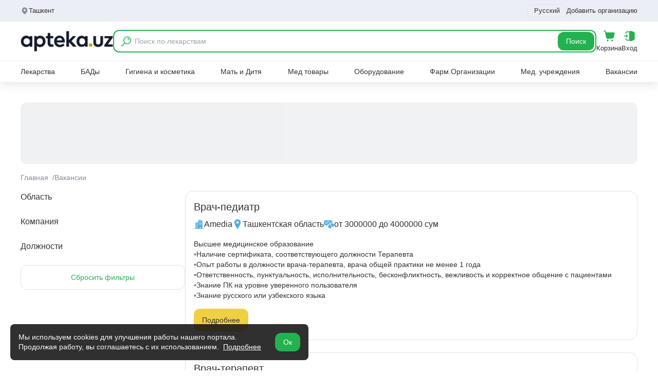

--- FILE ---
content_type: text/html;charset=utf-8
request_url: https://apteka.uz/vacancies/respublikanskij-menedzher/tashkent_obl
body_size: 44162
content:
<!DOCTYPE html><html  lang="ru"><head><meta charset="utf-8">
<meta name="viewport" content="width=device-width, initial-scale=1">
<title>Работа в Ташкентской области. Вакансии на Apteka.uz</title>
<script src="https://pagead2.googlesyndication.com/pagead/js/adsbygoogle.js?client=ca-pub-9855401993780776" async defer crossorigin="anonymous"></script>
<script src="https://yandex.ru/ads/system/context.js" async></script>
<script src="https://www.googletagmanager.com/gtag/js?id=G-6KQV1BBW72" async></script>
<style>*,:after,:before{--tw-border-spacing-x:0;--tw-border-spacing-y:0;--tw-translate-x:0;--tw-translate-y:0;--tw-rotate:0;--tw-skew-x:0;--tw-skew-y:0;--tw-scale-x:1;--tw-scale-y:1;--tw-pan-x: ;--tw-pan-y: ;--tw-pinch-zoom: ;--tw-scroll-snap-strictness:proximity;--tw-gradient-from-position: ;--tw-gradient-via-position: ;--tw-gradient-to-position: ;--tw-ordinal: ;--tw-slashed-zero: ;--tw-numeric-figure: ;--tw-numeric-spacing: ;--tw-numeric-fraction: ;--tw-ring-inset: ;--tw-ring-offset-width:0px;--tw-ring-offset-color:#fff;--tw-ring-color:rgba(59,130,246,.5);--tw-ring-offset-shadow:0 0 #0000;--tw-ring-shadow:0 0 #0000;--tw-shadow:0 0 #0000;--tw-shadow-colored:0 0 #0000;--tw-blur: ;--tw-brightness: ;--tw-contrast: ;--tw-grayscale: ;--tw-hue-rotate: ;--tw-invert: ;--tw-saturate: ;--tw-sepia: ;--tw-drop-shadow: ;--tw-backdrop-blur: ;--tw-backdrop-brightness: ;--tw-backdrop-contrast: ;--tw-backdrop-grayscale: ;--tw-backdrop-hue-rotate: ;--tw-backdrop-invert: ;--tw-backdrop-opacity: ;--tw-backdrop-saturate: ;--tw-backdrop-sepia: ;--tw-contain-size: ;--tw-contain-layout: ;--tw-contain-paint: ;--tw-contain-style: }::backdrop{--tw-border-spacing-x:0;--tw-border-spacing-y:0;--tw-translate-x:0;--tw-translate-y:0;--tw-rotate:0;--tw-skew-x:0;--tw-skew-y:0;--tw-scale-x:1;--tw-scale-y:1;--tw-pan-x: ;--tw-pan-y: ;--tw-pinch-zoom: ;--tw-scroll-snap-strictness:proximity;--tw-gradient-from-position: ;--tw-gradient-via-position: ;--tw-gradient-to-position: ;--tw-ordinal: ;--tw-slashed-zero: ;--tw-numeric-figure: ;--tw-numeric-spacing: ;--tw-numeric-fraction: ;--tw-ring-inset: ;--tw-ring-offset-width:0px;--tw-ring-offset-color:#fff;--tw-ring-color:rgba(59,130,246,.5);--tw-ring-offset-shadow:0 0 #0000;--tw-ring-shadow:0 0 #0000;--tw-shadow:0 0 #0000;--tw-shadow-colored:0 0 #0000;--tw-blur: ;--tw-brightness: ;--tw-contrast: ;--tw-grayscale: ;--tw-hue-rotate: ;--tw-invert: ;--tw-saturate: ;--tw-sepia: ;--tw-drop-shadow: ;--tw-backdrop-blur: ;--tw-backdrop-brightness: ;--tw-backdrop-contrast: ;--tw-backdrop-grayscale: ;--tw-backdrop-hue-rotate: ;--tw-backdrop-invert: ;--tw-backdrop-opacity: ;--tw-backdrop-saturate: ;--tw-backdrop-sepia: ;--tw-contain-size: ;--tw-contain-layout: ;--tw-contain-paint: ;--tw-contain-style: }*,:after,:before{border:0 solid #e5e7eb;box-sizing:border-box}:after,:before{--tw-content:""}:host,html{line-height:1.5;-webkit-text-size-adjust:100%;font-family:ui-sans-serif,system-ui,sans-serif,Apple Color Emoji,Segoe UI Emoji,Segoe UI Symbol,Noto Color Emoji;font-feature-settings:normal;font-variation-settings:normal;-moz-tab-size:4;-o-tab-size:4;tab-size:4;-webkit-tap-highlight-color:transparent}body{line-height:inherit;margin:0}hr{border-top-width:1px;color:inherit;height:0}abbr:where([title]){-webkit-text-decoration:underline dotted;text-decoration:underline dotted}h1,h2,h3,h4,h5,h6{font-size:inherit;font-weight:inherit}a{color:inherit;text-decoration:inherit}b,strong{font-weight:bolder}code,kbd,pre,samp{font-family:ui-monospace,SFMono-Regular,Menlo,Monaco,Consolas,Liberation Mono,Courier New,monospace;font-feature-settings:normal;font-size:1em;font-variation-settings:normal}small{font-size:80%}sub,sup{font-size:75%;line-height:0;position:relative;vertical-align:baseline}sub{bottom:-.25em}sup{top:-.5em}table{border-collapse:collapse;border-color:inherit;text-indent:0}button,input,optgroup,select,textarea{color:inherit;font-family:inherit;font-feature-settings:inherit;font-size:100%;font-variation-settings:inherit;font-weight:inherit;letter-spacing:inherit;line-height:inherit;margin:0;padding:0}button,select{text-transform:none}button,input:where([type=button]),input:where([type=reset]),input:where([type=submit]){-webkit-appearance:button;background-color:transparent;background-image:none}:-moz-focusring{outline:auto}:-moz-ui-invalid{box-shadow:none}progress{vertical-align:baseline}::-webkit-inner-spin-button,::-webkit-outer-spin-button{height:auto}[type=search]{-webkit-appearance:textfield;outline-offset:-2px}::-webkit-search-decoration{-webkit-appearance:none}::-webkit-file-upload-button{-webkit-appearance:button;font:inherit}summary{display:list-item}blockquote,dd,dl,figure,h1,h2,h3,h4,h5,h6,hr,p,pre{margin:0}fieldset{margin:0}fieldset,legend{padding:0}menu,ol,ul{list-style:none;margin:0;padding:0}dialog{padding:0}textarea{resize:vertical}input::-moz-placeholder,textarea::-moz-placeholder{color:#9ca3af;opacity:1}input::placeholder,textarea::placeholder{color:#9ca3af;opacity:1}[role=button],button{cursor:pointer}:disabled{cursor:default}audio,canvas,embed,iframe,img,object,svg,video{display:block;vertical-align:middle}img,video{height:auto;max-width:100%}[hidden]:where(:not([hidden=until-found])){display:none}.\!container{width:100%!important}.container{width:100%}.sr-only{height:1px;margin:-1px;overflow:hidden;padding:0;position:absolute;width:1px;clip:rect(0,0,0,0);border-width:0;white-space:nowrap}.pointer-events-none{pointer-events:none}.visible{visibility:visible}.invisible{visibility:hidden}.collapse{visibility:collapse}.fixed{position:fixed}.absolute{position:absolute}.relative{position:relative}.sticky{position:sticky}.inset-0{inset:0}.\!bottom-32{bottom:8rem!important}.bottom-0{bottom:0}.bottom-5{bottom:1.25rem}.bottom-\[-30px\]{bottom:-30px}.bottom-\[58px\]{bottom:58px}.left-0{left:0}.left-1\/2{left:50%}.left-3{left:.75rem}.left-4{left:1rem}.left-5{left:1.25rem}.left-\[-20px\]{left:-20px}.right-0{right:0}.right-2{right:.5rem}.right-2\.5{right:.625rem}.right-3{right:.75rem}.right-4{right:1rem}.right-6{right:1.5rem}.right-\[-20px\]{right:-20px}.top-0{top:0}.top-1\/2{top:50%}.top-14{top:3.5rem}.top-2{top:.5rem}.top-24{top:6rem}.top-3{top:.75rem}.top-4{top:1rem}.top-5{top:1.25rem}.top-6{top:1.5rem}.top-\[-2px\]{top:-2px}.top-\[160px\]{top:160px}.top-\[77px\]{top:77px}.top-\[84px\]{top:84px}.top-full{top:100%}.z-10{z-index:10}.z-20{z-index:20}.z-30{z-index:30}.z-50{z-index:50}.z-\[11\]{z-index:11}.z-\[1\]{z-index:1}.z-\[21\]{z-index:21}.z-\[5\]{z-index:5}.z-\[60\]{z-index:60}.z-\[8\]{z-index:8}.col-span-2{grid-column:span 2/span 2}.col-span-5{grid-column:span 5/span 5}.col-span-7{grid-column:span 7/span 7}.m-auto{margin:auto}.mx-2{margin-left:.5rem;margin-right:.5rem}.mx-auto{margin-left:auto;margin-right:auto}.my-3{margin-bottom:.75rem;margin-top:.75rem}.my-4{margin-bottom:1rem;margin-top:1rem}.my-\[-16px\]{margin-bottom:-16px;margin-top:-16px}.\!mb-0{margin-bottom:0!important}.\!mb-2{margin-bottom:.5rem!important}.\!mb-3{margin-bottom:.75rem!important}.\!mb-4{margin-bottom:1rem!important}.mb-0\.5{margin-bottom:.125rem}.mb-1{margin-bottom:.25rem}.mb-1\.5{margin-bottom:.375rem}.mb-10{margin-bottom:2.5rem}.mb-2{margin-bottom:.5rem}.mb-3{margin-bottom:.75rem}.mb-4{margin-bottom:1rem}.mb-5{margin-bottom:1.25rem}.mb-6{margin-bottom:1.5rem}.mb-8{margin-bottom:2rem}.ml-1{margin-left:.25rem}.ml-10{margin-left:2.5rem}.ml-2{margin-left:.5rem}.ml-\[-60px\]{margin-left:-60px}.mr-1{margin-right:.25rem}.mr-1\.5{margin-right:.375rem}.mr-2{margin-right:.5rem}.mr-\[-60px\]{margin-right:-60px}.mt-0{margin-top:0}.mt-0\.5{margin-top:.125rem}.mt-1{margin-top:.25rem}.mt-10{margin-top:2.5rem}.mt-2{margin-top:.5rem}.mt-3{margin-top:.75rem}.mt-4{margin-top:1rem}.mt-5{margin-top:1.25rem}.mt-6{margin-top:1.5rem}.mt-8{margin-top:2rem}.mt-auto{margin-top:auto}.line-clamp-4{display:-webkit-box;overflow:hidden;-webkit-box-orient:vertical;-webkit-line-clamp:4}.block{display:block}.inline-block{display:inline-block}.\!flex{display:flex!important}.flex{display:flex}.inline-flex{display:inline-flex}.grid{display:grid}.\!hidden{display:none!important}.hidden{display:none}.aspect-square{aspect-ratio:1/1}.\!h-8{height:2rem!important}.h-1{height:.25rem}.h-10{height:2.5rem}.h-11{height:2.75rem}.h-12{height:3rem}.h-14{height:3.5rem}.h-16{height:4rem}.h-2{height:.5rem}.h-3{height:.75rem}.h-3\.5{height:.875rem}.h-4{height:1rem}.h-48{height:12rem}.h-5{height:1.25rem}.h-6{height:1.5rem}.h-7{height:1.75rem}.h-8{height:2rem}.h-9{height:2.25rem}.h-\[100px\]{height:100px}.h-\[108px\]{height:108px}.h-\[120px\]{height:120px}.h-\[150px\]{height:150px}.h-\[152px\]{height:152px}.h-\[160px\]{height:160px}.h-\[176px\]{height:176px}.h-\[180px\]{height:180px}.h-\[200px\]{height:200px}.h-\[220px\]{height:220px}.h-\[230px\]{height:230px}.h-\[240px\]{height:240px}.h-\[254px\]{height:254px}.h-\[300px\]{height:300px}.h-\[392px\]{height:392px}.h-\[400px\]{height:400px}.h-\[600px\]{height:600px}.h-\[60px\]{height:60px}.h-\[64px\]{height:64px}.h-\[77px\]{height:77px}.h-\[80px\]{height:80px}.h-full{height:100%}.max-h-60{max-height:15rem}.max-h-\[300px\]{max-height:300px}.max-h-\[500px\]{max-height:500px}.max-h-\[80vh\]{max-height:80vh}.max-h-\[85vh\]{max-height:85vh}.max-h-\[90vh\]{max-height:90vh}.max-h-full{max-height:100%}.min-h-4{min-height:1rem}.min-h-\[150px\]{min-height:150px}.min-h-\[25px\]{min-height:25px}.min-h-\[44px\]{min-height:44px}.min-h-\[90px\]{min-height:90px}.\!w-\[60\%\]{width:60%!important}.\!w-full{width:100%!important}.w-1{width:.25rem}.w-1\/2{width:50%}.w-1\/3{width:33.333333%}.w-1\/4{width:25%}.w-10{width:2.5rem}.w-12{width:3rem}.w-14{width:3.5rem}.w-16{width:4rem}.w-2{width:.5rem}.w-2\/3{width:66.666667%}.w-20{width:5rem}.w-24{width:6rem}.w-3{width:.75rem}.w-3\.5{width:.875rem}.w-3\/4{width:75%}.w-32{width:8rem}.w-4{width:1rem}.w-4\/5{width:80%}.w-5{width:1.25rem}.w-5\/6{width:83.333333%}.w-6{width:1.5rem}.w-8{width:2rem}.w-80{width:20rem}.w-\[1000px\]{width:1000px}.w-\[100px\]{width:100px}.w-\[108px\]{width:108px}.w-\[120px\]{width:120px}.w-\[140px\]{width:140px}.w-\[152px\]{width:152px}.w-\[180px\]{width:180px}.w-\[200px\]{width:200px}.w-\[220px\]{width:220px}.w-\[240px\]{width:240px}.w-\[30\%\]{width:30%}.w-\[310px\]{width:310px}.w-\[340px\]{width:340px}.w-\[392px\]{width:392px}.w-\[400px\]{width:400px}.w-\[600px\]{width:600px}.w-\[60px\]{width:60px}.w-\[65\%\]{width:65%}.w-\[70\%\]{width:70%}.w-full{width:100%}.min-w-12{min-width:3rem}.min-w-14{min-width:3.5rem}.min-w-16{min-width:4rem}.min-w-4{min-width:1rem}.min-w-5{min-width:1.25rem}.min-w-8{min-width:2rem}.min-w-\[100px\]{min-width:100px}.min-w-\[160px\]{min-width:160px}.min-w-\[180px\]{min-width:180px}.min-w-\[20px\]{min-width:20px}.min-w-\[250px\]{min-width:250px}.min-w-\[260px\]{min-width:260px}.min-w-\[320px\]{min-width:320px}.min-w-\[340px\]{min-width:340px}.min-w-\[380px\]{min-width:380px}.min-w-\[40px\]{min-width:40px}.min-w-\[80px\]{min-width:80px}.min-w-\[84px\]{min-width:84px}.min-w-\[88px\]{min-width:88px}.min-w-max{min-width:-moz-max-content;min-width:max-content}.max-w-16{max-width:4rem}.max-w-2xl{max-width:42rem}.max-w-8{max-width:2rem}.max-w-\[100px\]{max-width:100px}.max-w-\[160px\]{max-width:160px}.max-w-\[180px\]{max-width:180px}.max-w-\[200px\]{max-width:200px}.max-w-\[220px\]{max-width:220px}.max-w-\[250px\]{max-width:250px}.max-w-\[260px\]{max-width:260px}.max-w-\[280px\]{max-width:280px}.max-w-\[300px\]{max-width:300px}.max-w-\[320px\]{max-width:320px}.max-w-\[340px\]{max-width:340px}.max-w-\[35\%\]{max-width:35%}.max-w-\[360px\]{max-width:360px}.max-w-\[380px\]{max-width:380px}.max-w-\[400px\]{max-width:400px}.max-w-\[420px\]{max-width:420px}.max-w-\[560px\]{max-width:560px}.max-w-\[580px\]{max-width:580px}.max-w-\[600px\]{max-width:600px}.max-w-\[80\%\]{max-width:80%}.max-w-\[80px\]{max-width:80px}.max-w-\[84px\]{max-width:84px}.max-w-\[90vw\]{max-width:90vw}.max-w-\[960px\]{max-width:960px}.max-w-full{max-width:100%}.flex-1{flex:1 1 0%}.flex-shrink{flex-shrink:1}.flex-shrink-0{flex-shrink:0}.-translate-x-1\/2{--tw-translate-x:-50%}.-translate-x-1\/2,.-translate-y-1\/2{transform:translate(var(--tw-translate-x),var(--tw-translate-y)) rotate(var(--tw-rotate)) skew(var(--tw-skew-x)) skewY(var(--tw-skew-y)) scaleX(var(--tw-scale-x)) scaleY(var(--tw-scale-y))}.-translate-y-1\/2{--tw-translate-y:-50%}.rotate-180{--tw-rotate:180deg}.rotate-180,.transform{transform:translate(var(--tw-translate-x),var(--tw-translate-y)) rotate(var(--tw-rotate)) skew(var(--tw-skew-x)) skewY(var(--tw-skew-y)) scaleX(var(--tw-scale-x)) scaleY(var(--tw-scale-y))}@keyframes pulse{50%{opacity:.5}}.animate-pulse{animation:pulse 2s cubic-bezier(.4,0,.6,1) infinite}.cursor-not-allowed{cursor:not-allowed}.cursor-pointer{cursor:pointer}.select-none{-webkit-user-select:none;-moz-user-select:none;user-select:none}.resize-none{resize:none}.resize{resize:both}.columns-4{-moz-columns:4;column-count:4}.break-inside-avoid{-moz-column-break-inside:avoid;break-inside:avoid}.grid-cols-1{grid-template-columns:repeat(1,minmax(0,1fr))}.grid-cols-12{grid-template-columns:repeat(12,minmax(0,1fr))}.grid-cols-2{grid-template-columns:repeat(2,minmax(0,1fr))}.grid-cols-3{grid-template-columns:repeat(3,minmax(0,1fr))}.grid-cols-4{grid-template-columns:repeat(4,minmax(0,1fr))}.grid-cols-5{grid-template-columns:repeat(5,minmax(0,1fr))}.flex-col{flex-direction:column}.flex-wrap{flex-wrap:wrap}.items-start{align-items:flex-start}.items-end{align-items:flex-end}.items-center{align-items:center}.justify-start{justify-content:flex-start}.justify-end{justify-content:flex-end}.justify-center{justify-content:center}.justify-between{justify-content:space-between}.gap-0{gap:0}.gap-0\.5{gap:.125rem}.gap-1{gap:.25rem}.gap-1\.5{gap:.375rem}.gap-10{gap:2.5rem}.gap-2{gap:.5rem}.gap-2\.5{gap:.625rem}.gap-3{gap:.75rem}.gap-4{gap:1rem}.gap-5{gap:1.25rem}.gap-6{gap:1.5rem}.gap-8{gap:2rem}.gap-x-2{-moz-column-gap:.5rem;column-gap:.5rem}.gap-x-3{-moz-column-gap:.75rem;column-gap:.75rem}.gap-x-4{-moz-column-gap:1rem;column-gap:1rem}.gap-y-2{row-gap:.5rem}.space-x-2>:not([hidden])~:not([hidden]){--tw-space-x-reverse:0;margin-left:calc(.5rem*(1 - var(--tw-space-x-reverse)));margin-right:calc(.5rem*var(--tw-space-x-reverse))}.space-y-1>:not([hidden])~:not([hidden]){--tw-space-y-reverse:0;margin-bottom:calc(.25rem*var(--tw-space-y-reverse));margin-top:calc(.25rem*(1 - var(--tw-space-y-reverse)))}.space-y-2>:not([hidden])~:not([hidden]){--tw-space-y-reverse:0;margin-bottom:calc(.5rem*var(--tw-space-y-reverse));margin-top:calc(.5rem*(1 - var(--tw-space-y-reverse)))}.space-y-4>:not([hidden])~:not([hidden]){--tw-space-y-reverse:0;margin-bottom:calc(1rem*var(--tw-space-y-reverse));margin-top:calc(1rem*(1 - var(--tw-space-y-reverse)))}.overflow-hidden{overflow:hidden}.overflow-x-auto{overflow-x:auto}.overflow-y-auto{overflow-y:auto}.whitespace-nowrap{white-space:nowrap}.rounded{border-radius:.25rem}.rounded-2xl{border-radius:1rem}.rounded-3xl{border-radius:1.5rem}.rounded-full{border-radius:9999px}.rounded-lg{border-radius:.5rem}.rounded-md{border-radius:.375rem}.rounded-xl{border-radius:.75rem}.rounded-l-lg{border-bottom-left-radius:.5rem;border-top-left-radius:.5rem}.rounded-l-xl{border-bottom-left-radius:.75rem;border-top-left-radius:.75rem}.rounded-r-lg{border-bottom-right-radius:.5rem;border-top-right-radius:.5rem}.rounded-r-xl{border-bottom-right-radius:.75rem;border-top-right-radius:.75rem}.rounded-t-2xl{border-top-left-radius:1rem;border-top-right-radius:1rem}.rounded-tl-xl{border-top-left-radius:.75rem}.border{border-width:1px}.border-2{border-width:2px}.border-b{border-bottom-width:1px}.border-b-2{border-bottom-width:2px}.border-l{border-left-width:1px}.border-t{border-top-width:1px}.border-solid{border-style:solid}.border-dashed{border-style:dashed}.border-008dd2{--tw-border-opacity:1;border-color:rgb(0 141 210/var(--tw-border-opacity,1))}.border-23b250{--tw-border-opacity:1;border-color:rgb(35 178 80/var(--tw-border-opacity,1))}.border-2f80ed{--tw-border-opacity:1;border-color:rgb(47 128 237/var(--tw-border-opacity,1))}.border-333{--tw-border-opacity:1;border-color:rgb(51 51 51/var(--tw-border-opacity,1))}.border-8a8b97{--tw-border-opacity:1;border-color:rgb(138 139 151/var(--tw-border-opacity,1))}.border-E5EBFF{--tw-border-opacity:1;border-color:rgb(229 235 255/var(--tw-border-opacity,1))}.border-\[\#23b250\]{--tw-border-opacity:1;border-color:rgb(35 178 80/var(--tw-border-opacity,1))}.border-d0d2de{--tw-border-opacity:1;border-color:rgb(208 210 222/var(--tw-border-opacity,1))}.border-e2e3ec{--tw-border-opacity:1;border-color:rgb(226 227 236/var(--tw-border-opacity,1))}.border-eceef5{--tw-border-opacity:1;border-color:rgb(236 238 245/var(--tw-border-opacity,1))}.border-gray-200{--tw-border-opacity:1;border-color:rgb(229 231 235/var(--tw-border-opacity,1))}.bg-008dd2{--tw-bg-opacity:1;background-color:rgb(0 141 210/var(--tw-bg-opacity,1))}.bg-0d9839{--tw-bg-opacity:1;background-color:rgb(13 152 57/var(--tw-bg-opacity,1))}.bg-23b250{--tw-bg-opacity:1;background-color:rgb(35 178 80/var(--tw-bg-opacity,1))}.bg-2f80ed{--tw-bg-opacity:1;background-color:rgb(47 128 237/var(--tw-bg-opacity,1))}.bg-333{--tw-bg-opacity:1;background-color:rgb(51 51 51/var(--tw-bg-opacity,1))}.bg-F7F9FF{--tw-bg-opacity:1;background-color:rgb(247 249 255/var(--tw-bg-opacity,1))}.bg-\[\#151415e0\]{background-color:#151415e0}.bg-\[\#23b250\]{--tw-bg-opacity:1;background-color:rgb(35 178 80/var(--tw-bg-opacity,1))}.bg-\[\#DDFFE8\]{--tw-bg-opacity:1;background-color:rgb(221 255 232/var(--tw-bg-opacity,1))}.bg-\[\#F7FAFC\]{--tw-bg-opacity:1;background-color:rgb(247 250 252/var(--tw-bg-opacity,1))}.bg-\[\#f0d043\]{--tw-bg-opacity:1;background-color:rgb(240 208 67/var(--tw-bg-opacity,1))}.bg-\[rgba\(0\,0\,0\,0\.5\)\]{background-color:#00000080}.bg-\[rgba\(0\,0\,0\,0\.8\)\]{background-color:#000c}.bg-black\/50{background-color:#00000080}.bg-blue-100{--tw-bg-opacity:1;background-color:rgb(219 234 254/var(--tw-bg-opacity,1))}.bg-blue-500{--tw-bg-opacity:1;background-color:rgb(59 130 246/var(--tw-bg-opacity,1))}.bg-blue-600{--tw-bg-opacity:1;background-color:rgb(37 99 235/var(--tw-bg-opacity,1))}.bg-e2e3ec{--tw-bg-opacity:1;background-color:rgb(226 227 236/var(--tw-bg-opacity,1))}.bg-ebedf0{--tw-bg-opacity:1;background-color:rgb(235 237 240/var(--tw-bg-opacity,1))}.bg-ebefff{--tw-bg-opacity:1;background-color:rgb(235 239 255/var(--tw-bg-opacity,1))}.bg-eceef5{--tw-bg-opacity:1;background-color:rgb(236 238 245/var(--tw-bg-opacity,1))}.bg-f0f4d6{--tw-bg-opacity:1;background-color:rgb(240 244 214/var(--tw-bg-opacity,1))}.bg-f0f7ff{--tw-bg-opacity:1;background-color:rgb(240 247 255/var(--tw-bg-opacity,1))}.bg-f3f3f3{--tw-bg-opacity:1;background-color:rgb(243 243 243/var(--tw-bg-opacity,1))}.bg-f4f4f4{--tw-bg-opacity:1;background-color:rgb(244 244 244/var(--tw-bg-opacity,1))}.bg-f4f5f8{--tw-bg-opacity:1;background-color:rgb(244 245 248/var(--tw-bg-opacity,1))}.bg-f7f7f7{--tw-bg-opacity:1;background-color:rgb(247 247 247/var(--tw-bg-opacity,1))}.bg-fafafa{--tw-bg-opacity:1;background-color:rgb(250 250 250/var(--tw-bg-opacity,1))}.bg-ff2d55{--tw-bg-opacity:1;background-color:rgb(255 45 85/var(--tw-bg-opacity,1))}.bg-ffda34{--tw-bg-opacity:1;background-color:rgb(255 218 52/var(--tw-bg-opacity,1))}.bg-gray-100{--tw-bg-opacity:1;background-color:rgb(243 244 246/var(--tw-bg-opacity,1))}.bg-gray-200{--tw-bg-opacity:1;background-color:rgb(229 231 235/var(--tw-bg-opacity,1))}.bg-gray-300{--tw-bg-opacity:1;background-color:rgb(209 213 219/var(--tw-bg-opacity,1))}.bg-gray-400{--tw-bg-opacity:1;background-color:rgb(156 163 175/var(--tw-bg-opacity,1))}.bg-gray-50{--tw-bg-opacity:1;background-color:rgb(249 250 251/var(--tw-bg-opacity,1))}.bg-green-100{--tw-bg-opacity:1;background-color:rgb(220 252 231/var(--tw-bg-opacity,1))}.bg-orange-100{--tw-bg-opacity:1;background-color:rgb(255 237 213/var(--tw-bg-opacity,1))}.bg-purple-100{--tw-bg-opacity:1;background-color:rgb(243 232 255/var(--tw-bg-opacity,1))}.bg-red-100{--tw-bg-opacity:1;background-color:rgb(254 226 226/var(--tw-bg-opacity,1))}.bg-red-200{--tw-bg-opacity:1;background-color:rgb(254 202 202/var(--tw-bg-opacity,1))}.bg-red-500{--tw-bg-opacity:1;background-color:rgb(239 68 68/var(--tw-bg-opacity,1))}.bg-transparent{background-color:transparent}.bg-white{--tw-bg-opacity:1;background-color:rgb(255 255 255/var(--tw-bg-opacity,1))}.bg-yellow-100{--tw-bg-opacity:1;background-color:rgb(254 249 195/var(--tw-bg-opacity,1))}.object-contain{-o-object-fit:contain;object-fit:contain}.object-cover{-o-object-fit:cover;object-fit:cover}.object-center{-o-object-position:center;object-position:center}.p-1{padding:.25rem}.p-2{padding:.5rem}.p-3{padding:.75rem}.p-4{padding:1rem}.p-5{padding:1.25rem}.p-6{padding:1.5rem}.p-8{padding:2rem}.\!px-4{padding-left:1rem!important;padding-right:1rem!important}.\!py-2{padding-bottom:.5rem!important;padding-top:.5rem!important}.px-1{padding-left:.25rem;padding-right:.25rem}.px-1\.5{padding-left:.375rem;padding-right:.375rem}.px-10{padding-left:2.5rem;padding-right:2.5rem}.px-12{padding-left:3rem;padding-right:3rem}.px-2{padding-left:.5rem;padding-right:.5rem}.px-3{padding-left:.75rem;padding-right:.75rem}.px-4{padding-left:1rem;padding-right:1rem}.px-6{padding-left:1.5rem;padding-right:1.5rem}.px-8{padding-left:2rem;padding-right:2rem}.py-0\.5{padding-bottom:.125rem;padding-top:.125rem}.py-1{padding-bottom:.25rem;padding-top:.25rem}.py-1\.5{padding-bottom:.375rem;padding-top:.375rem}.py-10{padding-bottom:2.5rem;padding-top:2.5rem}.py-12{padding-bottom:3rem;padding-top:3rem}.py-2{padding-bottom:.5rem;padding-top:.5rem}.py-2\.5{padding-bottom:.625rem;padding-top:.625rem}.py-20{padding-bottom:5rem;padding-top:5rem}.py-3{padding-bottom:.75rem;padding-top:.75rem}.py-4{padding-bottom:1rem;padding-top:1rem}.py-6{padding-bottom:1.5rem;padding-top:1.5rem}.py-7{padding-bottom:1.75rem;padding-top:1.75rem}.py-8{padding-bottom:2rem;padding-top:2rem}.pb-0{padding-bottom:0}.pb-0\.5{padding-bottom:.125rem}.pb-1{padding-bottom:.25rem}.pb-10{padding-bottom:2.5rem}.pb-14{padding-bottom:3.5rem}.pb-2{padding-bottom:.5rem}.pb-3{padding-bottom:.75rem}.pb-4{padding-bottom:1rem}.pb-6{padding-bottom:1.5rem}.pl-1{padding-left:.25rem}.pl-10{padding-left:2.5rem}.pl-16{padding-left:4rem}.pl-3{padding-left:.75rem}.pl-4{padding-left:1rem}.pl-8{padding-left:2rem}.pl-9{padding-left:2.25rem}.pr-0\.5{padding-right:.125rem}.pr-10{padding-right:2.5rem}.pr-2{padding-right:.5rem}.pr-3{padding-right:.75rem}.pr-8{padding-right:2rem}.pt-1{padding-top:.25rem}.pt-12{padding-top:3rem}.pt-20{padding-top:5rem}.pt-3{padding-top:.75rem}.pt-4{padding-top:1rem}.pt-6{padding-top:1.5rem}.pt-8{padding-top:2rem}.text-left{text-align:left}.text-center{text-align:center}.text-right{text-align:right}.\!text-base{font-size:1rem!important;line-height:1.5rem!important}.text-2xl{font-size:1.5rem;line-height:2rem}.text-3xl{font-size:1.875rem;line-height:2.25rem}.text-\[10px\]{font-size:10px}.text-base{font-size:1rem;line-height:1.5rem}.text-lg{font-size:1.125rem;line-height:1.75rem}.text-sm{font-size:.875rem;line-height:1.25rem}.text-xl{font-size:1.25rem;line-height:1.75rem}.text-xs{font-size:.75rem;line-height:1rem}.font-bold{font-weight:700}.font-medium{font-weight:500}.font-normal{font-weight:400}.font-semibold{font-weight:600}.uppercase{text-transform:uppercase}.italic{font-style:italic}.leading-5{line-height:1.25rem}.leading-6{line-height:1.5rem}.leading-\[18px\]{line-height:18px}.leading-none{line-height:1}.leading-relaxed{line-height:1.625}.leading-snug{line-height:1.375}.tracking-\[-0\.8px\]{letter-spacing:-.8px}.tracking-\[4px\]{letter-spacing:4px}.text-008dd2{--tw-text-opacity:1;color:rgb(0 141 210/var(--tw-text-opacity,1))}.text-151415{--tw-text-opacity:1;color:rgb(21 20 21/var(--tw-text-opacity,1))}.text-202020{--tw-text-opacity:1;color:rgb(32 32 32/var(--tw-text-opacity,1))}.text-23b250{--tw-text-opacity:1;color:rgb(35 178 80/var(--tw-text-opacity,1))}.text-2f80ed{--tw-text-opacity:1;color:rgb(47 128 237/var(--tw-text-opacity,1))}.text-333{--tw-text-opacity:1;color:rgb(51 51 51/var(--tw-text-opacity,1))}.text-474747{--tw-text-opacity:1;color:rgb(71 71 71/var(--tw-text-opacity,1))}.text-51525a{--tw-text-opacity:1;color:rgb(81 82 90/var(--tw-text-opacity,1))}.text-666{--tw-text-opacity:1;color:rgb(102 102 102/var(--tw-text-opacity,1))}.text-767676{--tw-text-opacity:1;color:rgb(118 118 118/var(--tw-text-opacity,1))}.text-818c99{--tw-text-opacity:1;color:rgb(129 140 153/var(--tw-text-opacity,1))}.text-8a8b97{--tw-text-opacity:1;color:rgb(138 139 151/var(--tw-text-opacity,1))}.text-8fa6bc{--tw-text-opacity:1;color:rgb(143 166 188/var(--tw-text-opacity,1))}.text-\[\#23b250\]{--tw-text-opacity:1;color:rgb(35 178 80/var(--tw-text-opacity,1))}.text-\[\#43B068\]{--tw-text-opacity:1;color:rgb(67 176 104/var(--tw-text-opacity,1))}.text-\[\#4F7396\]{--tw-text-opacity:1;color:rgb(79 115 150/var(--tw-text-opacity,1))}.text-\[\#727272\]{--tw-text-opacity:1;color:rgb(114 114 114/var(--tw-text-opacity,1))}.text-\[\#b6b7c3\]{--tw-text-opacity:1;color:rgb(182 183 195/var(--tw-text-opacity,1))}.text-\[\#ffcc00\]{--tw-text-opacity:1;color:rgb(255 204 0/var(--tw-text-opacity,1))}.text-a0a1b1{--tw-text-opacity:1;color:rgb(160 161 177/var(--tw-text-opacity,1))}.text-b6b7c3{--tw-text-opacity:1;color:rgb(182 183 195/var(--tw-text-opacity,1))}.text-black{--tw-text-opacity:1;color:rgb(0 0 0/var(--tw-text-opacity,1))}.text-blue-500{--tw-text-opacity:1;color:rgb(59 130 246/var(--tw-text-opacity,1))}.text-blue-600{--tw-text-opacity:1;color:rgb(37 99 235/var(--tw-text-opacity,1))}.text-e2e3ec{--tw-text-opacity:1;color:rgb(226 227 236/var(--tw-text-opacity,1))}.text-ffda34{--tw-text-opacity:1;color:rgb(255 218 52/var(--tw-text-opacity,1))}.text-gray-300{--tw-text-opacity:1;color:rgb(209 213 219/var(--tw-text-opacity,1))}.text-gray-400{--tw-text-opacity:1;color:rgb(156 163 175/var(--tw-text-opacity,1))}.text-gray-500{--tw-text-opacity:1;color:rgb(107 114 128/var(--tw-text-opacity,1))}.text-gray-600{--tw-text-opacity:1;color:rgb(75 85 99/var(--tw-text-opacity,1))}.text-gray-700{--tw-text-opacity:1;color:rgb(55 65 81/var(--tw-text-opacity,1))}.text-gray-800{--tw-text-opacity:1;color:rgb(31 41 55/var(--tw-text-opacity,1))}.text-gray-900{--tw-text-opacity:1;color:rgb(17 24 39/var(--tw-text-opacity,1))}.text-green-500{--tw-text-opacity:1;color:rgb(34 197 94/var(--tw-text-opacity,1))}.text-green-600{--tw-text-opacity:1;color:rgb(22 163 74/var(--tw-text-opacity,1))}.text-orange-500{--tw-text-opacity:1;color:rgb(249 115 22/var(--tw-text-opacity,1))}.text-purple-600{--tw-text-opacity:1;color:rgb(147 51 234/var(--tw-text-opacity,1))}.text-red-500{--tw-text-opacity:1;color:rgb(239 68 68/var(--tw-text-opacity,1))}.text-white{--tw-text-opacity:1;color:rgb(255 255 255/var(--tw-text-opacity,1))}.underline{text-decoration-line:underline}.placeholder-gray-400::-moz-placeholder{--tw-placeholder-opacity:1;color:rgb(156 163 175/var(--tw-placeholder-opacity,1))}.placeholder-gray-400::placeholder{--tw-placeholder-opacity:1;color:rgb(156 163 175/var(--tw-placeholder-opacity,1))}.opacity-0{opacity:0}.opacity-100{opacity:1}.opacity-50{opacity:.5}.opacity-70{opacity:.7}.shadow-024{--tw-shadow:0 -2px 4px #0000001a;--tw-shadow-colored:0 -2px 4px var(--tw-shadow-color);box-shadow:var(--tw-ring-offset-shadow,0 0 #0000),var(--tw-ring-shadow,0 0 #0000),var(--tw-shadow)}.shadow-0816,.shadow-\[0_8px_16px_rgba\(0\,0\,0\,\.08\)\]{--tw-shadow:0 8px 16px rgba(0,0,0,.08);--tw-shadow-colored:0 8px 16px var(--tw-shadow-color)}.shadow-0816,.shadow-\[0_8px_16px_rgba\(0\,0\,0\,\.08\)\],.shadow-lg{box-shadow:var(--tw-ring-offset-shadow,0 0 #0000),var(--tw-ring-shadow,0 0 #0000),var(--tw-shadow)}.shadow-lg{--tw-shadow:0 10px 15px -3px rgba(0,0,0,.1),0 4px 6px -4px rgba(0,0,0,.1);--tw-shadow-colored:0 10px 15px -3px var(--tw-shadow-color),0 4px 6px -4px var(--tw-shadow-color)}.shadow-md{--tw-shadow:0 4px 6px -1px rgba(0,0,0,.1),0 2px 4px -2px rgba(0,0,0,.1);--tw-shadow-colored:0 4px 6px -1px var(--tw-shadow-color),0 2px 4px -2px var(--tw-shadow-color);box-shadow:var(--tw-ring-offset-shadow,0 0 #0000),var(--tw-ring-shadow,0 0 #0000),var(--tw-shadow)}.outline{outline-style:solid}.filter{filter:var(--tw-blur) var(--tw-brightness) var(--tw-contrast) var(--tw-grayscale) var(--tw-hue-rotate) var(--tw-invert) var(--tw-saturate) var(--tw-sepia) var(--tw-drop-shadow)}.transition{transition-duration:.15s;transition-property:color,background-color,border-color,text-decoration-color,fill,stroke,opacity,box-shadow,transform,filter,backdrop-filter;transition-timing-function:cubic-bezier(.4,0,.2,1)}.transition-all{transition-duration:.15s;transition-property:all;transition-timing-function:cubic-bezier(.4,0,.2,1)}.transition-colors{transition-duration:.15s;transition-property:color,background-color,border-color,text-decoration-color,fill,stroke;transition-timing-function:cubic-bezier(.4,0,.2,1)}.transition-opacity{transition-duration:.15s;transition-property:opacity;transition-timing-function:cubic-bezier(.4,0,.2,1)}.transition-transform{transition-duration:.15s;transition-property:transform;transition-timing-function:cubic-bezier(.4,0,.2,1)}.duration-100{transition-duration:.1s}.duration-150{transition-duration:.15s}.duration-200{transition-duration:.2s}.duration-300{transition-duration:.3s}.ease-in-out{transition-timing-function:cubic-bezier(.4,0,.2,1)}.ease-out{transition-timing-function:cubic-bezier(0,0,.2,1)}.before\:absolute:before{content:var(--tw-content);position:absolute}.before\:-left-\[22px\]:before{content:var(--tw-content);left:-22px}.before\:top-0:before{content:var(--tw-content);top:0}.before\:h-5:before{content:var(--tw-content);height:1.25rem}.before\:text-\[\#008dd2\]:before{content:var(--tw-content);--tw-text-opacity:1;color:rgb(0 141 210/var(--tw-text-opacity,1))}.before\:content-\[\'—\'\]:before{--tw-content:"—";content:var(--tw-content)}.after\:absolute:after{content:var(--tw-content);position:absolute}.after\:start-\[2px\]:after{content:var(--tw-content);inset-inline-start:2px}.after\:top-\[2px\]:after{content:var(--tw-content);top:2px}.after\:h-7:after{content:var(--tw-content);height:1.75rem}.after\:w-7:after{content:var(--tw-content);width:1.75rem}.after\:rounded-full:after{border-radius:9999px;content:var(--tw-content)}.after\:border:after{border-width:1px;content:var(--tw-content)}.after\:border-gray-300:after{content:var(--tw-content);--tw-border-opacity:1;border-color:rgb(209 213 219/var(--tw-border-opacity,1))}.after\:bg-white:after{content:var(--tw-content);--tw-bg-opacity:1;background-color:rgb(255 255 255/var(--tw-bg-opacity,1))}.after\:transition-all:after{content:var(--tw-content);transition-duration:.15s;transition-property:all;transition-timing-function:cubic-bezier(.4,0,.2,1)}.after\:content-\[\'\'\]:after{--tw-content:"";content:var(--tw-content)}.first\:pt-0:first-child{padding-top:0}.last\:mb-0:last-child{margin-bottom:0}.last\:border-b-0:last-child{border-bottom-width:0}.last\:pb-0:last-child{padding-bottom:0}.hover\:border-b-2:hover{border-bottom-width:2px}.hover\:border-23b250:hover{--tw-border-opacity:1;border-color:rgb(35 178 80/var(--tw-border-opacity,1))}.hover\:bg-23b250:hover{--tw-bg-opacity:1;background-color:rgb(35 178 80/var(--tw-bg-opacity,1))}.hover\:bg-blue-700:hover{--tw-bg-opacity:1;background-color:rgb(29 78 216/var(--tw-bg-opacity,1))}.hover\:bg-e2e3ec:hover{--tw-bg-opacity:1;background-color:rgb(226 227 236/var(--tw-bg-opacity,1))}.hover\:bg-f0d043:hover{--tw-bg-opacity:1;background-color:rgb(240 208 67/var(--tw-bg-opacity,1))}.hover\:bg-f4f5f8:hover{--tw-bg-opacity:1;background-color:rgb(244 245 248/var(--tw-bg-opacity,1))}.hover\:bg-f7f7f7:hover{--tw-bg-opacity:1;background-color:rgb(247 247 247/var(--tw-bg-opacity,1))}.hover\:bg-gray-100:hover{--tw-bg-opacity:1;background-color:rgb(243 244 246/var(--tw-bg-opacity,1))}.hover\:bg-gray-50:hover{--tw-bg-opacity:1;background-color:rgb(249 250 251/var(--tw-bg-opacity,1))}.hover\:bg-purple-200:hover{--tw-bg-opacity:1;background-color:rgb(233 213 255/var(--tw-bg-opacity,1))}.hover\:text-23b250:hover{--tw-text-opacity:1;color:rgb(35 178 80/var(--tw-text-opacity,1))}.hover\:text-277c42:hover{--tw-text-opacity:1;color:rgb(39 124 66/var(--tw-text-opacity,1))}.hover\:text-333:hover{--tw-text-opacity:1;color:rgb(51 51 51/var(--tw-text-opacity,1))}.hover\:text-blue-600:hover{--tw-text-opacity:1;color:rgb(37 99 235/var(--tw-text-opacity,1))}.hover\:text-blue-700:hover{--tw-text-opacity:1;color:rgb(29 78 216/var(--tw-text-opacity,1))}.hover\:text-blue-800:hover{--tw-text-opacity:1;color:rgb(30 64 175/var(--tw-text-opacity,1))}.hover\:text-gray-200:hover{--tw-text-opacity:1;color:rgb(229 231 235/var(--tw-text-opacity,1))}.hover\:text-green-600:hover{--tw-text-opacity:1;color:rgb(22 163 74/var(--tw-text-opacity,1))}.hover\:text-green-700:hover{--tw-text-opacity:1;color:rgb(21 128 61/var(--tw-text-opacity,1))}.hover\:text-white:hover{--tw-text-opacity:1;color:rgb(255 255 255/var(--tw-text-opacity,1))}.hover\:underline:hover{text-decoration-line:underline}.hover\:opacity-70:hover{opacity:.7}.hover\:shadow-0816:hover{--tw-shadow:0 8px 16px rgba(0,0,0,.08);--tw-shadow-colored:0 8px 16px var(--tw-shadow-color);box-shadow:var(--tw-ring-offset-shadow,0 0 #0000),var(--tw-ring-shadow,0 0 #0000),var(--tw-shadow)}.focus\:border-23b250:focus{--tw-border-opacity:1;border-color:rgb(35 178 80/var(--tw-border-opacity,1))}.focus\:outline-none:focus{outline:2px solid transparent;outline-offset:2px}.disabled\:cursor-not-allowed:disabled{cursor:not-allowed}.disabled\:opacity-50:disabled{opacity:.5}.group:hover .group-hover\:visible{visibility:visible}.group:hover .group-hover\:opacity-100{opacity:1}.peer:checked~.peer-checked\:bg-blue-600{--tw-bg-opacity:1;background-color:rgb(37 99 235/var(--tw-bg-opacity,1))}.peer:checked~.peer-checked\:after\:translate-x-full:after{content:var(--tw-content);--tw-translate-x:100%;transform:translate(var(--tw-translate-x),var(--tw-translate-y)) rotate(var(--tw-rotate)) skew(var(--tw-skew-x)) skewY(var(--tw-skew-y)) scaleX(var(--tw-scale-x)) scaleY(var(--tw-scale-y))}.peer:checked~.peer-checked\:after\:border-white:after{content:var(--tw-content);--tw-border-opacity:1;border-color:rgb(255 255 255/var(--tw-border-opacity,1))}.peer:focus~.peer-focus\:outline-none{outline:2px solid transparent;outline-offset:2px}.peer:focus~.peer-focus\:ring-4{--tw-ring-offset-shadow:var(--tw-ring-inset) 0 0 0 var(--tw-ring-offset-width) var(--tw-ring-offset-color);--tw-ring-shadow:var(--tw-ring-inset) 0 0 0 calc(4px + var(--tw-ring-offset-width)) var(--tw-ring-color);box-shadow:var(--tw-ring-offset-shadow),var(--tw-ring-shadow),var(--tw-shadow,0 0 #0000)}.peer:focus~.peer-focus\:ring-blue-300{--tw-ring-opacity:1;--tw-ring-color:rgb(147 197 253/var(--tw-ring-opacity,1))}@media(max-width:400px){.\34 00\:h-8{height:2rem}}@media(max-width:480px){.\34 80\:relative{position:relative}.\34 80\:mb-2{margin-bottom:.5rem}.\34 80\:mb-3{margin-bottom:.75rem}.\34 80\:mb-4{margin-bottom:1rem}.\34 80\:mb-5{margin-bottom:1.25rem}.\34 80\:mr-0{margin-right:0}.\34 80\:mt-2{margin-top:.5rem}.\34 80\:mt-4{margin-top:1rem}.\34 80\:block{display:block}.\34 80\:hidden{display:none}.\34 80\:\!h-8{height:2rem!important}.\34 80\:h-\[140px\]{height:140px}.\34 80\:h-\[200px\]{height:200px}.\34 80\:w-1\/2{width:50%}.\34 80\:w-\[140px\]{width:140px}.\34 80\:w-full{width:100%}.\34 80\:max-w-\[50\%\]{max-width:50%}.\34 80\:\!columns-1{-moz-columns:1!important;column-count:1!important}.\34 80\:\!grid-cols-1{grid-template-columns:repeat(1,minmax(0,1fr))!important}.\34 80\:flex-col{flex-direction:column}.\34 80\:items-start{align-items:flex-start}.\34 80\:\!gap-1{gap:.25rem!important}.\34 80\:\!gap-2{gap:.5rem!important}.\34 80\:gap-0{gap:0}.\34 80\:gap-1{gap:.25rem}.\34 80\:gap-2{gap:.5rem}.\34 80\:gap-3{gap:.75rem}.\34 80\:p-3{padding:.75rem}.\34 80\:p-4{padding:1rem}.\34 80\:px-6{padding-left:1.5rem;padding-right:1.5rem}.\34 80\:py-2{padding-bottom:.5rem;padding-top:.5rem}.\34 80\:py-3{padding-bottom:.75rem;padding-top:.75rem}.\34 80\:py-4{padding-bottom:1rem;padding-top:1rem}.\34 80\:pb-2{padding-bottom:.5rem}.\34 80\:\!text-left{text-align:left!important}.\34 80\:text-left{text-align:left}.\34 80\:text-center{text-align:center}.\34 80\:text-base{font-size:1rem;line-height:1.5rem}.\34 80\:text-lg{font-size:1.125rem;line-height:1.75rem}.\34 80\:text-sm{font-size:.875rem;line-height:1.25rem}.\34 80\:text-xs{font-size:.75rem;line-height:1rem}}@media(max-width:640px){.\36 40\:left-0{left:0}.\36 40\:right-auto{right:auto}.\36 40\:mb-0{margin-bottom:0}.\36 40\:mb-2{margin-bottom:.5rem}.\36 40\:mb-3{margin-bottom:.75rem}.\36 40\:mb-4{margin-bottom:1rem}.\36 40\:mt-1{margin-top:.25rem}.\36 40\:block{display:block}.\36 40\:\!inline-block{display:inline-block!important}.\36 40\:inline-block{display:inline-block}.\36 40\:\!flex{display:flex!important}.\36 40\:flex{display:flex}.\36 40\:\!hidden{display:none!important}.\36 40\:hidden{display:none}.\36 40\:h-4{height:1rem}.\36 40\:h-8{height:2rem}.\36 40\:h-\[120px\]{height:120px}.\36 40\:h-\[16px\]{height:16px}.\36 40\:\!min-h-fit{min-height:-moz-fit-content!important;min-height:fit-content!important}.\36 40\:min-h-fit{min-height:-moz-fit-content;min-height:fit-content}.\36 40\:\!w-full{width:100%!important}.\36 40\:w-\[120px\]{width:120px}.\36 40\:w-full{width:100%}.\36 40\:min-w-\[120px\]{min-width:120px}.\36 40\:max-w-\[120px\]{max-width:120px}.\36 40\:\!grid-cols-1{grid-template-columns:repeat(1,minmax(0,1fr))!important}.\36 40\:\!grid-cols-2{grid-template-columns:repeat(2,minmax(0,1fr))!important}.\36 40\:grid-cols-1{grid-template-columns:repeat(1,minmax(0,1fr))}.\36 40\:flex-col{flex-direction:column}.\36 40\:\!items-start{align-items:flex-start!important}.\36 40\:items-start{align-items:flex-start}.\36 40\:\!gap-2{gap:.5rem!important}.\36 40\:gap-0{gap:0}.\36 40\:gap-1{gap:.25rem}.\36 40\:gap-2{gap:.5rem}.\36 40\:gap-4{gap:1rem}.\36 40\:rounded-md{border-radius:.375rem}.\36 40\:border-b-0{border-bottom-width:0}.\36 40\:border-t-0{border-top-width:0}.\36 40\:p-3{padding:.75rem}.\36 40\:px-1{padding-left:.25rem;padding-right:.25rem}.\36 40\:pb-0{padding-bottom:0}.\36 40\:pb-1{padding-bottom:.25rem}.\36 40\:pt-1{padding-top:.25rem}.\36 40\:text-\[9px\]{font-size:9px}.\36 40\:text-base{font-size:1rem;line-height:1.5rem}.\36 40\:text-lg{font-size:1.125rem;line-height:1.75rem}.\36 40\:text-sm{font-size:.875rem}.\36 40\:leading-5,.\36 40\:text-sm{line-height:1.25rem}}@media(max-width:768px){.\37 68\:\!fixed{position:fixed!important}.\37 68\:relative{position:relative}.\37 68\:inset-0{inset:0}.\37 68\:bottom-0{bottom:0}.\37 68\:bottom-20{bottom:5rem}.\37 68\:left-1\/2{left:50%}.\37 68\:left-auto{left:auto}.\37 68\:right-0{right:0}.\37 68\:top-0{top:0}.\37 68\:top-auto{top:auto}.\37 68\:my-2{margin-bottom:.5rem;margin-top:.5rem}.\37 68\:mb-0{margin-bottom:0}.\37 68\:mb-1{margin-bottom:.25rem}.\37 68\:mb-2{margin-bottom:.5rem}.\37 68\:mb-3{margin-bottom:.75rem}.\37 68\:mb-4{margin-bottom:1rem}.\37 68\:mb-5{margin-bottom:1.25rem}.\37 68\:mb-6{margin-bottom:1.5rem}.\37 68\:ml-5{margin-left:1.25rem}.\37 68\:mt-2{margin-top:.5rem}.\37 68\:mt-3{margin-top:.75rem}.\37 68\:mt-4{margin-top:1rem}.\37 68\:mt-5{margin-top:1.25rem}.\37 68\:line-clamp-5{display:-webkit-box;overflow:hidden;-webkit-box-orient:vertical;-webkit-line-clamp:5}.\37 68\:block{display:block}.\37 68\:flex{display:flex}.\37 68\:\!hidden{display:none!important}.\37 68\:hidden{display:none}.\37 68\:h-6{height:1.5rem}.\37 68\:h-\[100px\]{height:100px}.\37 68\:h-\[120px\]{height:120px}.\37 68\:h-\[140px\]{height:140px}.\37 68\:h-\[160px\]{height:160px}.\37 68\:h-\[180px\]{height:180px}.\37 68\:h-\[400px\]{height:400px}.\37 68\:h-\[40px\]{height:40px}.\37 68\:h-\[80px\]{height:80px}.\37 68\:h-auto{height:auto}.\37 68\:w-8{width:2rem}.\37 68\:w-\[240px\]{width:240px}.\37 68\:w-\[80px\]{width:80px}.\37 68\:w-auto{width:auto}.\37 68\:w-full{width:100%}.\37 68\:min-w-\[200px\]{min-width:200px}.\37 68\:min-w-\[260px\]{min-width:260px}.\37 68\:max-w-\[200px\]{max-width:200px}.\37 68\:max-w-\[260px\]{max-width:260px}.\37 68\:max-w-\[90\%\]{max-width:90%}.\37 68\:max-w-full{max-width:100%}.\37 68\:flex-shrink-0{flex-shrink:0}.\37 68\:-translate-x-1\/2{--tw-translate-x:-50%}.\37 68\:-translate-x-1\/2,.\37 68\:translate-y-full{transform:translate(var(--tw-translate-x),var(--tw-translate-y)) rotate(var(--tw-rotate)) skew(var(--tw-skew-x)) skewY(var(--tw-skew-y)) scaleX(var(--tw-scale-x)) scaleY(var(--tw-scale-y))}.\37 68\:translate-y-full{--tw-translate-y:100%}.\37 68\:transform{transform:translate(var(--tw-translate-x),var(--tw-translate-y)) rotate(var(--tw-rotate)) skew(var(--tw-skew-x)) skewY(var(--tw-skew-y)) scaleX(var(--tw-scale-x)) scaleY(var(--tw-scale-y))}.\37 68\:columns-2{-moz-columns:2;column-count:2}.\37 68\:\!grid-cols-2{grid-template-columns:repeat(2,minmax(0,1fr))!important}.\37 68\:grid-cols-1{grid-template-columns:repeat(1,minmax(0,1fr))}.\37 68\:grid-cols-2{grid-template-columns:repeat(2,minmax(0,1fr))}.\37 68\:\!flex-col{flex-direction:column!important}.\37 68\:flex-col{flex-direction:column}.\37 68\:flex-nowrap{flex-wrap:nowrap}.\37 68\:items-start{align-items:flex-start}.\37 68\:items-center{align-items:center}.\37 68\:justify-start{justify-content:flex-start}.\37 68\:justify-between{justify-content:space-between}.\37 68\:gap-0{gap:0}.\37 68\:gap-1{gap:.25rem}.\37 68\:gap-2{gap:.5rem}.\37 68\:gap-3{gap:.75rem}.\37 68\:gap-4{gap:1rem}.\37 68\:gap-5{gap:1.25rem}.\37 68\:gap-x-2{-moz-column-gap:.5rem;column-gap:.5rem}.\37 68\:overflow-x-auto{overflow-x:auto}.\37 68\:rounded-2xl{border-radius:1rem}.\37 68\:border-b{border-bottom-width:1px}.\37 68\:border-e2e3ec{--tw-border-opacity:1;border-color:rgb(226 227 236/var(--tw-border-opacity,1))}.\37 68\:bg-white{--tw-bg-opacity:1;background-color:rgb(255 255 255/var(--tw-bg-opacity,1))}.\37 68\:p-0{padding:0}.\37 68\:p-2{padding:.5rem}.\37 68\:p-3{padding:.75rem}.\37 68\:p-4{padding:1rem}.\37 68\:\!px-0{padding-left:0!important;padding-right:0!important}.\37 68\:px-2\.5{padding-left:.625rem;padding-right:.625rem}.\37 68\:px-4{padding-left:1rem;padding-right:1rem}.\37 68\:px-5{padding-left:1.25rem;padding-right:1.25rem}.\37 68\:py-2{padding-bottom:.5rem;padding-top:.5rem}.\37 68\:py-3{padding-bottom:.75rem;padding-top:.75rem}.\37 68\:py-4{padding-bottom:1rem;padding-top:1rem}.\37 68\:py-5{padding-bottom:1.25rem;padding-top:1.25rem}.\37 68\:py-6{padding-bottom:1.5rem;padding-top:1.5rem}.\37 68\:pb-2{padding-bottom:.5rem}.\37 68\:pb-20{padding-bottom:5rem}.\37 68\:pb-3{padding-bottom:.75rem}.\37 68\:pb-4{padding-bottom:1rem}.\37 68\:pl-0{padding-left:0}.\37 68\:pt-3{padding-top:.75rem}.\37 68\:pt-4{padding-top:1rem}.\37 68\:pt-6{padding-top:1.5rem}.\37 68\:pt-8{padding-top:2rem}.\37 68\:text-base{font-size:1rem;line-height:1.5rem}.\37 68\:text-lg{font-size:1.125rem;line-height:1.75rem}.\37 68\:text-sm{font-size:.875rem;line-height:1.25rem}.\37 68\:text-xl{font-size:1.25rem;line-height:1.75rem}.\37 68\:text-xs{font-size:.75rem;line-height:1rem}.\37 68\:leading-5{line-height:1.25rem}.\37 68\:tracking-\[2px\]{letter-spacing:2px}.\37 68\:opacity-100{opacity:1}.\37 68\:last\:mb-4:last-child{margin-bottom:1rem}.group:hover .\37 68\:group-hover\:translate-y-0{--tw-translate-y:0px;transform:translate(var(--tw-translate-x),var(--tw-translate-y)) rotate(var(--tw-rotate)) skew(var(--tw-skew-x)) skewY(var(--tw-skew-y)) scaleX(var(--tw-scale-x)) scaleY(var(--tw-scale-y))}}@media(max-width:960px){.\39 60\:right-2{right:.5rem}.\39 60\:top-2{top:.5rem}.\39 60\:mx-auto{margin-left:auto;margin-right:auto}.\39 60\:mb-4{margin-bottom:1rem}.\39 60\:mb-6{margin-bottom:1.5rem}.\39 60\:grid{display:grid}.\39 60\:w-1\/2{width:50%}.\39 60\:w-full{width:100%}.\39 60\:max-w-\[80\%\]{max-width:80%}.\39 60\:columns-2{-moz-columns:2;column-count:2}.\39 60\:grid-cols-1{grid-template-columns:repeat(1,minmax(0,1fr))}.\39 60\:grid-cols-2{grid-template-columns:repeat(2,minmax(0,1fr))}.\39 60\:grid-cols-3{grid-template-columns:repeat(3,minmax(0,1fr))}.\39 60\:flex-col{flex-direction:column}.\39 60\:items-start{align-items:flex-start}.\39 60\:justify-between{justify-content:space-between}.\39 60\:gap-3{gap:.75rem}.\39 60\:gap-4{gap:1rem}.\39 60\:gap-5{gap:1.25rem}.\39 60\:rounded-xl{border-radius:.75rem}.\39 60\:bg-f4f4f4{--tw-bg-opacity:1;background-color:rgb(244 244 244/var(--tw-bg-opacity,1))}.\39 60\:bg-white{--tw-bg-opacity:1;background-color:rgb(255 255 255/var(--tw-bg-opacity,1))}.\39 60\:p-0{padding:0}.\39 60\:p-3{padding:.75rem}.\39 60\:px-4{padding-left:1rem;padding-right:1rem}.\39 60\:text-sm{font-size:.875rem;line-height:1.25rem}.\39 60\:text-xl{font-size:1.25rem;line-height:1.75rem}.\39 60\:text-black{--tw-text-opacity:1;color:rgb(0 0 0/var(--tw-text-opacity,1))}}@media(max-width:1024px){.\31 024\:fixed{position:fixed}.\31 024\:relative{position:relative}.\31 024\:inset-0{inset:0}.\31 024\:z-\[50\]{z-index:50}.\31 024\:mx-1\.5{margin-left:.375rem;margin-right:.375rem}.\31 024\:mb-0{margin-bottom:0}.\31 024\:mb-2{margin-bottom:.5rem}.\31 024\:mb-20{margin-bottom:5rem}.\31 024\:mb-3{margin-bottom:.75rem}.\31 024\:mb-4{margin-bottom:1rem}.\31 024\:\!block{display:block!important}.\31 024\:block{display:block}.\31 024\:flex{display:flex}.\31 024\:hidden{display:none}.\31 024\:h-\[80px\]{height:80px}.\31 024\:w-1\/2{width:50%}.\31 024\:w-full{width:100%}.\31 024\:min-w-\[80px\]{min-width:80px}.\31 024\:min-w-full{min-width:100%}.\31 024\:max-w-\[80px\]{max-width:80px}.\31 024\:max-w-full{max-width:100%}.\31 024\:grid-cols-1{grid-template-columns:repeat(1,minmax(0,1fr))}.\31 024\:grid-cols-2{grid-template-columns:repeat(2,minmax(0,1fr))}.\31 024\:grid-cols-3{grid-template-columns:repeat(3,minmax(0,1fr))}.\31 024\:flex-row{flex-direction:row}.\31 024\:flex-col{flex-direction:column}.\31 024\:flex-wrap{flex-wrap:wrap}.\31 024\:flex-nowrap{flex-wrap:nowrap}.\31 024\:items-center{align-items:center}.\31 024\:justify-start{justify-content:flex-start}.\31 024\:justify-between{justify-content:space-between}.\31 024\:gap-2{gap:.5rem}.\31 024\:gap-3{gap:.75rem}.\31 024\:gap-4{gap:1rem}.\31 024\:overflow-x-auto{overflow-x:auto}.\31 024\:overflow-y-auto{overflow-y:auto}.\31 024\:whitespace-nowrap{white-space:nowrap}.\31 024\:border{border-width:1px}.\31 024\:border-l-0{border-left-width:0}.\31 024\:border-t{border-top-width:1px}.\31 024\:border-solid{border-style:solid}.\31 024\:border-gray-300{--tw-border-opacity:1;border-color:rgb(209 213 219/var(--tw-border-opacity,1))}.\31 024\:bg-white{--tw-bg-opacity:1;background-color:rgb(255 255 255/var(--tw-bg-opacity,1))}.\31 024\:p-0{padding:0}.\31 024\:p-0\.5{padding:.125rem}.\31 024\:p-4{padding:1rem}.\31 024\:py-4{padding-bottom:1rem;padding-top:1rem}.\31 024\:pb-10{padding-bottom:2.5rem}.\31 024\:pb-4{padding-bottom:1rem}.\31 024\:text-sm{font-size:.875rem;line-height:1.25rem}}@media(max-width:1200px){.\31 200\:flex-col{flex-direction:column}.\31 200\:items-start{align-items:flex-start}.\31 200\:gap-4{gap:1rem}}@media(max-width:1440px){.\31 440\:ml-\[-20px\]{margin-left:-20px}.\31 440\:mr-\[-20px\]{margin-right:-20px}}.peer:checked~.rtl\:peer-checked\:after\:-translate-x-full:where([dir=rtl],[dir=rtl] *):after{content:var(--tw-content);--tw-translate-x:-100%;transform:translate(var(--tw-translate-x),var(--tw-translate-y)) rotate(var(--tw-rotate)) skew(var(--tw-skew-x)) skewY(var(--tw-skew-y)) scaleX(var(--tw-scale-x)) scaleY(var(--tw-scale-y))}@media(prefers-color-scheme:dark){.dark\:bg-gray-700{--tw-bg-opacity:1;background-color:rgb(55 65 81/var(--tw-bg-opacity,1))}}</style>
<style>@font-face{font-family:Roboto;src:local("Roboto Regular Italic"),local("Roboto Italic"),url(/_fonts/DjqLtQmWy3Sy26TlSZoazWKlNJfaXSyR1J7pZxNm01w-4ooEblGR_I86elEfsdzcMEsWnnbPhKCzGhk9BwLpDVI.woff2) format(woff2);font-display:swap;unicode-range:U+0460-052F,U+1C80-1C8A,U+20B4,U+2DE0-2DFF,U+A640-A69F,U+FE2E-FE2F;font-weight:400;font-style:italic}@font-face{font-family:"Roboto Fallback: Arial";src:local("Arial");size-adjust:99.7809%;ascent-override:92.9771%;descent-override:24.4677%;line-gap-override:0%}@font-face{font-family:Roboto;src:local("Roboto Regular Italic"),local("Roboto Italic"),url(/_fonts/BytOw1WpauQKDI26Z7Zi_jjmRfrbDnjpWxdiylsqHmY-IH_tZd2BJAwoq7Hw8xJ4b4FGCaLg_tG150FCxBaAg6Y.woff2) format(woff2);font-display:swap;unicode-range:U+0301,U+0400-045F,U+0490-0491,U+04B0-04B1,U+2116;font-weight:400;font-style:italic}@font-face{font-family:Roboto;src:local("Roboto Regular Italic"),local("Roboto Italic"),url(/_fonts/yh0ak2-oYBSnZxDNj3bqXlr-CViKiu-xNROahZJAseA-7_MMIi-0X1-ZaFOWk9AE9XXlcZjdeZZfnNcKKDVcvhM.woff2) format(woff2);font-display:swap;unicode-range:U+1F00-1FFF;font-weight:400;font-style:italic}@font-face{font-family:Roboto;src:local("Roboto Regular Italic"),local("Roboto Italic"),url(/_fonts/6gxaoD7DQeGZTK54nUXSkdRWC0c-wCuX7MyFieq-1K8-5m9A7jtIgpIaSUHRRVZmpL0s3iAxoBSv2s2C8ytl6BI.woff2) format(woff2);font-display:swap;unicode-range:U+0370-0377,U+037A-037F,U+0384-038A,U+038C,U+038E-03A1,U+03A3-03FF;font-weight:400;font-style:italic}@font-face{font-family:Roboto;src:local("Roboto Regular Italic"),local("Roboto Italic"),url(/_fonts/n872X1k0xVGHVuWVumTB90UU935PLWlUb-QbVkg5nVo-8GThfcC6x4eF9UcxHROq6DfLRASi_JL3ZwCx8ubGlBs.woff2) format(woff2);font-display:swap;unicode-range:U+0302-0303,U+0305,U+0307-0308,U+0310,U+0312,U+0315,U+031A,U+0326-0327,U+032C,U+032F-0330,U+0332-0333,U+0338,U+033A,U+0346,U+034D,U+0391-03A1,U+03A3-03A9,U+03B1-03C9,U+03D1,U+03D5-03D6,U+03F0-03F1,U+03F4-03F5,U+2016-2017,U+2034-2038,U+203C,U+2040,U+2043,U+2047,U+2050,U+2057,U+205F,U+2070-2071,U+2074-208E,U+2090-209C,U+20D0-20DC,U+20E1,U+20E5-20EF,U+2100-2112,U+2114-2115,U+2117-2121,U+2123-214F,U+2190,U+2192,U+2194-21AE,U+21B0-21E5,U+21F1-21F2,U+21F4-2211,U+2213-2214,U+2216-22FF,U+2308-230B,U+2310,U+2319,U+231C-2321,U+2336-237A,U+237C,U+2395,U+239B-23B7,U+23D0,U+23DC-23E1,U+2474-2475,U+25AF,U+25B3,U+25B7,U+25BD,U+25C1,U+25CA,U+25CC,U+25FB,U+266D-266F,U+27C0-27FF,U+2900-2AFF,U+2B0E-2B11,U+2B30-2B4C,U+2BFE,U+3030,U+FF5B,U+FF5D,U+1D400-1D7FF,U+1EE00-1EEFF;font-weight:400;font-style:italic}@font-face{font-family:Roboto;src:local("Roboto Regular Italic"),local("Roboto Italic"),url(/_fonts/gAUuOnKdT3UqEgWcFzAGXVXhLJCLnuRcUz1vhLLJsGw-MX88vKS6jFzBHLXuCHLppzXzA2EvP_Zk0pc1iDRneIE.woff2) format(woff2);font-display:swap;unicode-range:U+0001-000C,U+000E-001F,U+007F-009F,U+20DD-20E0,U+20E2-20E4,U+2150-218F,U+2190,U+2192,U+2194-2199,U+21AF,U+21E6-21F0,U+21F3,U+2218-2219,U+2299,U+22C4-22C6,U+2300-243F,U+2440-244A,U+2460-24FF,U+25A0-27BF,U+2800-28FF,U+2921-2922,U+2981,U+29BF,U+29EB,U+2B00-2BFF,U+4DC0-4DFF,U+FFF9-FFFB,U+10140-1018E,U+10190-1019C,U+101A0,U+101D0-101FD,U+102E0-102FB,U+10E60-10E7E,U+1D2C0-1D2D3,U+1D2E0-1D37F,U+1F000-1F0FF,U+1F100-1F1AD,U+1F1E6-1F1FF,U+1F30D-1F30F,U+1F315,U+1F31C,U+1F31E,U+1F320-1F32C,U+1F336,U+1F378,U+1F37D,U+1F382,U+1F393-1F39F,U+1F3A7-1F3A8,U+1F3AC-1F3AF,U+1F3C2,U+1F3C4-1F3C6,U+1F3CA-1F3CE,U+1F3D4-1F3E0,U+1F3ED,U+1F3F1-1F3F3,U+1F3F5-1F3F7,U+1F408,U+1F415,U+1F41F,U+1F426,U+1F43F,U+1F441-1F442,U+1F444,U+1F446-1F449,U+1F44C-1F44E,U+1F453,U+1F46A,U+1F47D,U+1F4A3,U+1F4B0,U+1F4B3,U+1F4B9,U+1F4BB,U+1F4BF,U+1F4C8-1F4CB,U+1F4D6,U+1F4DA,U+1F4DF,U+1F4E3-1F4E6,U+1F4EA-1F4ED,U+1F4F7,U+1F4F9-1F4FB,U+1F4FD-1F4FE,U+1F503,U+1F507-1F50B,U+1F50D,U+1F512-1F513,U+1F53E-1F54A,U+1F54F-1F5FA,U+1F610,U+1F650-1F67F,U+1F687,U+1F68D,U+1F691,U+1F694,U+1F698,U+1F6AD,U+1F6B2,U+1F6B9-1F6BA,U+1F6BC,U+1F6C6-1F6CF,U+1F6D3-1F6D7,U+1F6E0-1F6EA,U+1F6F0-1F6F3,U+1F6F7-1F6FC,U+1F700-1F7FF,U+1F800-1F80B,U+1F810-1F847,U+1F850-1F859,U+1F860-1F887,U+1F890-1F8AD,U+1F8B0-1F8BB,U+1F8C0-1F8C1,U+1F900-1F90B,U+1F93B,U+1F946,U+1F984,U+1F996,U+1F9E9,U+1FA00-1FA6F,U+1FA70-1FA7C,U+1FA80-1FA89,U+1FA8F-1FAC6,U+1FACE-1FADC,U+1FADF-1FAE9,U+1FAF0-1FAF8,U+1FB00-1FBFF;font-weight:400;font-style:italic}@font-face{font-family:Roboto;src:local("Roboto Regular Italic"),local("Roboto Italic"),url(/_fonts/JGpV_UcLP8V5a1WH2PeMgam0F8KzAc-NHgo22tNt244-Chskp_FHOjw-kws3MsxwJCKHo25DLJSDXXGVcckaEEY.woff2) format(woff2);font-display:swap;unicode-range:U+0102-0103,U+0110-0111,U+0128-0129,U+0168-0169,U+01A0-01A1,U+01AF-01B0,U+0300-0301,U+0303-0304,U+0308-0309,U+0323,U+0329,U+1EA0-1EF9,U+20AB;font-weight:400;font-style:italic}@font-face{font-family:Roboto;src:local("Roboto Regular Italic"),local("Roboto Italic"),url(/_fonts/jnTaqgqIXQJvRvZjoADo4u9rPrHhIg9x0Pkby2MksBA-5zYnAzeF0ZwUvGBjhrHpCKb4feix0lBCBcnBQ4PLqs4.woff2) format(woff2);font-display:swap;unicode-range:U+0100-02BA,U+02BD-02C5,U+02C7-02CC,U+02CE-02D7,U+02DD-02FF,U+0304,U+0308,U+0329,U+1D00-1DBF,U+1E00-1E9F,U+1EF2-1EFF,U+2020,U+20A0-20AB,U+20AD-20C0,U+2113,U+2C60-2C7F,U+A720-A7FF;font-weight:400;font-style:italic}@font-face{font-family:Roboto;src:local("Roboto Regular Italic"),local("Roboto Italic"),url(/_fonts/Yr7HGIjsxw1ejDRZ1fDEK_uI9N9oVX--72BOJvhGns0-aQVwSrqtvXzZAMJnV_Z4lSRmL9rIF7dLVqur3dGOE6U.woff2) format(woff2);font-display:swap;unicode-range:U+0000-00FF,U+0131,U+0152-0153,U+02BB-02BC,U+02C6,U+02DA,U+02DC,U+0304,U+0308,U+0329,U+2000-206F,U+20AC,U+2122,U+2191,U+2193,U+2212,U+2215,U+FEFF,U+FFFD;font-weight:400;font-style:italic}@font-face{font-family:Roboto;src:local("Roboto Medium Italic"),url(/_fonts/DjqLtQmWy3Sy26TlSZoazWKlNJfaXSyR1J7pZxNm01w-4ooEblGR_I86elEfsdzcMEsWnnbPhKCzGhk9BwLpDVI.woff2) format(woff2);font-display:swap;unicode-range:U+0460-052F,U+1C80-1C8A,U+20B4,U+2DE0-2DFF,U+A640-A69F,U+FE2E-FE2F;font-weight:500;font-style:italic}@font-face{font-family:Roboto;src:local("Roboto Medium Italic"),url(/_fonts/BytOw1WpauQKDI26Z7Zi_jjmRfrbDnjpWxdiylsqHmY-IH_tZd2BJAwoq7Hw8xJ4b4FGCaLg_tG150FCxBaAg6Y.woff2) format(woff2);font-display:swap;unicode-range:U+0301,U+0400-045F,U+0490-0491,U+04B0-04B1,U+2116;font-weight:500;font-style:italic}@font-face{font-family:Roboto;src:local("Roboto Medium Italic"),url(/_fonts/yh0ak2-oYBSnZxDNj3bqXlr-CViKiu-xNROahZJAseA-7_MMIi-0X1-ZaFOWk9AE9XXlcZjdeZZfnNcKKDVcvhM.woff2) format(woff2);font-display:swap;unicode-range:U+1F00-1FFF;font-weight:500;font-style:italic}@font-face{font-family:Roboto;src:local("Roboto Medium Italic"),url(/_fonts/6gxaoD7DQeGZTK54nUXSkdRWC0c-wCuX7MyFieq-1K8-5m9A7jtIgpIaSUHRRVZmpL0s3iAxoBSv2s2C8ytl6BI.woff2) format(woff2);font-display:swap;unicode-range:U+0370-0377,U+037A-037F,U+0384-038A,U+038C,U+038E-03A1,U+03A3-03FF;font-weight:500;font-style:italic}@font-face{font-family:Roboto;src:local("Roboto Medium Italic"),url(/_fonts/n872X1k0xVGHVuWVumTB90UU935PLWlUb-QbVkg5nVo-8GThfcC6x4eF9UcxHROq6DfLRASi_JL3ZwCx8ubGlBs.woff2) format(woff2);font-display:swap;unicode-range:U+0302-0303,U+0305,U+0307-0308,U+0310,U+0312,U+0315,U+031A,U+0326-0327,U+032C,U+032F-0330,U+0332-0333,U+0338,U+033A,U+0346,U+034D,U+0391-03A1,U+03A3-03A9,U+03B1-03C9,U+03D1,U+03D5-03D6,U+03F0-03F1,U+03F4-03F5,U+2016-2017,U+2034-2038,U+203C,U+2040,U+2043,U+2047,U+2050,U+2057,U+205F,U+2070-2071,U+2074-208E,U+2090-209C,U+20D0-20DC,U+20E1,U+20E5-20EF,U+2100-2112,U+2114-2115,U+2117-2121,U+2123-214F,U+2190,U+2192,U+2194-21AE,U+21B0-21E5,U+21F1-21F2,U+21F4-2211,U+2213-2214,U+2216-22FF,U+2308-230B,U+2310,U+2319,U+231C-2321,U+2336-237A,U+237C,U+2395,U+239B-23B7,U+23D0,U+23DC-23E1,U+2474-2475,U+25AF,U+25B3,U+25B7,U+25BD,U+25C1,U+25CA,U+25CC,U+25FB,U+266D-266F,U+27C0-27FF,U+2900-2AFF,U+2B0E-2B11,U+2B30-2B4C,U+2BFE,U+3030,U+FF5B,U+FF5D,U+1D400-1D7FF,U+1EE00-1EEFF;font-weight:500;font-style:italic}@font-face{font-family:Roboto;src:local("Roboto Medium Italic"),url(/_fonts/gAUuOnKdT3UqEgWcFzAGXVXhLJCLnuRcUz1vhLLJsGw-MX88vKS6jFzBHLXuCHLppzXzA2EvP_Zk0pc1iDRneIE.woff2) format(woff2);font-display:swap;unicode-range:U+0001-000C,U+000E-001F,U+007F-009F,U+20DD-20E0,U+20E2-20E4,U+2150-218F,U+2190,U+2192,U+2194-2199,U+21AF,U+21E6-21F0,U+21F3,U+2218-2219,U+2299,U+22C4-22C6,U+2300-243F,U+2440-244A,U+2460-24FF,U+25A0-27BF,U+2800-28FF,U+2921-2922,U+2981,U+29BF,U+29EB,U+2B00-2BFF,U+4DC0-4DFF,U+FFF9-FFFB,U+10140-1018E,U+10190-1019C,U+101A0,U+101D0-101FD,U+102E0-102FB,U+10E60-10E7E,U+1D2C0-1D2D3,U+1D2E0-1D37F,U+1F000-1F0FF,U+1F100-1F1AD,U+1F1E6-1F1FF,U+1F30D-1F30F,U+1F315,U+1F31C,U+1F31E,U+1F320-1F32C,U+1F336,U+1F378,U+1F37D,U+1F382,U+1F393-1F39F,U+1F3A7-1F3A8,U+1F3AC-1F3AF,U+1F3C2,U+1F3C4-1F3C6,U+1F3CA-1F3CE,U+1F3D4-1F3E0,U+1F3ED,U+1F3F1-1F3F3,U+1F3F5-1F3F7,U+1F408,U+1F415,U+1F41F,U+1F426,U+1F43F,U+1F441-1F442,U+1F444,U+1F446-1F449,U+1F44C-1F44E,U+1F453,U+1F46A,U+1F47D,U+1F4A3,U+1F4B0,U+1F4B3,U+1F4B9,U+1F4BB,U+1F4BF,U+1F4C8-1F4CB,U+1F4D6,U+1F4DA,U+1F4DF,U+1F4E3-1F4E6,U+1F4EA-1F4ED,U+1F4F7,U+1F4F9-1F4FB,U+1F4FD-1F4FE,U+1F503,U+1F507-1F50B,U+1F50D,U+1F512-1F513,U+1F53E-1F54A,U+1F54F-1F5FA,U+1F610,U+1F650-1F67F,U+1F687,U+1F68D,U+1F691,U+1F694,U+1F698,U+1F6AD,U+1F6B2,U+1F6B9-1F6BA,U+1F6BC,U+1F6C6-1F6CF,U+1F6D3-1F6D7,U+1F6E0-1F6EA,U+1F6F0-1F6F3,U+1F6F7-1F6FC,U+1F700-1F7FF,U+1F800-1F80B,U+1F810-1F847,U+1F850-1F859,U+1F860-1F887,U+1F890-1F8AD,U+1F8B0-1F8BB,U+1F8C0-1F8C1,U+1F900-1F90B,U+1F93B,U+1F946,U+1F984,U+1F996,U+1F9E9,U+1FA00-1FA6F,U+1FA70-1FA7C,U+1FA80-1FA89,U+1FA8F-1FAC6,U+1FACE-1FADC,U+1FADF-1FAE9,U+1FAF0-1FAF8,U+1FB00-1FBFF;font-weight:500;font-style:italic}@font-face{font-family:Roboto;src:local("Roboto Medium Italic"),url(/_fonts/JGpV_UcLP8V5a1WH2PeMgam0F8KzAc-NHgo22tNt244-Chskp_FHOjw-kws3MsxwJCKHo25DLJSDXXGVcckaEEY.woff2) format(woff2);font-display:swap;unicode-range:U+0102-0103,U+0110-0111,U+0128-0129,U+0168-0169,U+01A0-01A1,U+01AF-01B0,U+0300-0301,U+0303-0304,U+0308-0309,U+0323,U+0329,U+1EA0-1EF9,U+20AB;font-weight:500;font-style:italic}@font-face{font-family:Roboto;src:local("Roboto Medium Italic"),url(/_fonts/jnTaqgqIXQJvRvZjoADo4u9rPrHhIg9x0Pkby2MksBA-5zYnAzeF0ZwUvGBjhrHpCKb4feix0lBCBcnBQ4PLqs4.woff2) format(woff2);font-display:swap;unicode-range:U+0100-02BA,U+02BD-02C5,U+02C7-02CC,U+02CE-02D7,U+02DD-02FF,U+0304,U+0308,U+0329,U+1D00-1DBF,U+1E00-1E9F,U+1EF2-1EFF,U+2020,U+20A0-20AB,U+20AD-20C0,U+2113,U+2C60-2C7F,U+A720-A7FF;font-weight:500;font-style:italic}@font-face{font-family:Roboto;src:local("Roboto Medium Italic"),url(/_fonts/Yr7HGIjsxw1ejDRZ1fDEK_uI9N9oVX--72BOJvhGns0-aQVwSrqtvXzZAMJnV_Z4lSRmL9rIF7dLVqur3dGOE6U.woff2) format(woff2);font-display:swap;unicode-range:U+0000-00FF,U+0131,U+0152-0153,U+02BB-02BC,U+02C6,U+02DA,U+02DC,U+0304,U+0308,U+0329,U+2000-206F,U+20AC,U+2122,U+2191,U+2193,U+2212,U+2215,U+FEFF,U+FFFD;font-weight:500;font-style:italic}@font-face{font-family:Roboto;src:local("Roboto SemiBold Italic"),url(/_fonts/DjqLtQmWy3Sy26TlSZoazWKlNJfaXSyR1J7pZxNm01w-4ooEblGR_I86elEfsdzcMEsWnnbPhKCzGhk9BwLpDVI.woff2) format(woff2);font-display:swap;unicode-range:U+0460-052F,U+1C80-1C8A,U+20B4,U+2DE0-2DFF,U+A640-A69F,U+FE2E-FE2F;font-weight:600;font-style:italic}@font-face{font-family:Roboto;src:local("Roboto SemiBold Italic"),url(/_fonts/BytOw1WpauQKDI26Z7Zi_jjmRfrbDnjpWxdiylsqHmY-IH_tZd2BJAwoq7Hw8xJ4b4FGCaLg_tG150FCxBaAg6Y.woff2) format(woff2);font-display:swap;unicode-range:U+0301,U+0400-045F,U+0490-0491,U+04B0-04B1,U+2116;font-weight:600;font-style:italic}@font-face{font-family:Roboto;src:local("Roboto SemiBold Italic"),url(/_fonts/yh0ak2-oYBSnZxDNj3bqXlr-CViKiu-xNROahZJAseA-7_MMIi-0X1-ZaFOWk9AE9XXlcZjdeZZfnNcKKDVcvhM.woff2) format(woff2);font-display:swap;unicode-range:U+1F00-1FFF;font-weight:600;font-style:italic}@font-face{font-family:Roboto;src:local("Roboto SemiBold Italic"),url(/_fonts/6gxaoD7DQeGZTK54nUXSkdRWC0c-wCuX7MyFieq-1K8-5m9A7jtIgpIaSUHRRVZmpL0s3iAxoBSv2s2C8ytl6BI.woff2) format(woff2);font-display:swap;unicode-range:U+0370-0377,U+037A-037F,U+0384-038A,U+038C,U+038E-03A1,U+03A3-03FF;font-weight:600;font-style:italic}@font-face{font-family:Roboto;src:local("Roboto SemiBold Italic"),url(/_fonts/n872X1k0xVGHVuWVumTB90UU935PLWlUb-QbVkg5nVo-8GThfcC6x4eF9UcxHROq6DfLRASi_JL3ZwCx8ubGlBs.woff2) format(woff2);font-display:swap;unicode-range:U+0302-0303,U+0305,U+0307-0308,U+0310,U+0312,U+0315,U+031A,U+0326-0327,U+032C,U+032F-0330,U+0332-0333,U+0338,U+033A,U+0346,U+034D,U+0391-03A1,U+03A3-03A9,U+03B1-03C9,U+03D1,U+03D5-03D6,U+03F0-03F1,U+03F4-03F5,U+2016-2017,U+2034-2038,U+203C,U+2040,U+2043,U+2047,U+2050,U+2057,U+205F,U+2070-2071,U+2074-208E,U+2090-209C,U+20D0-20DC,U+20E1,U+20E5-20EF,U+2100-2112,U+2114-2115,U+2117-2121,U+2123-214F,U+2190,U+2192,U+2194-21AE,U+21B0-21E5,U+21F1-21F2,U+21F4-2211,U+2213-2214,U+2216-22FF,U+2308-230B,U+2310,U+2319,U+231C-2321,U+2336-237A,U+237C,U+2395,U+239B-23B7,U+23D0,U+23DC-23E1,U+2474-2475,U+25AF,U+25B3,U+25B7,U+25BD,U+25C1,U+25CA,U+25CC,U+25FB,U+266D-266F,U+27C0-27FF,U+2900-2AFF,U+2B0E-2B11,U+2B30-2B4C,U+2BFE,U+3030,U+FF5B,U+FF5D,U+1D400-1D7FF,U+1EE00-1EEFF;font-weight:600;font-style:italic}@font-face{font-family:Roboto;src:local("Roboto SemiBold Italic"),url(/_fonts/gAUuOnKdT3UqEgWcFzAGXVXhLJCLnuRcUz1vhLLJsGw-MX88vKS6jFzBHLXuCHLppzXzA2EvP_Zk0pc1iDRneIE.woff2) format(woff2);font-display:swap;unicode-range:U+0001-000C,U+000E-001F,U+007F-009F,U+20DD-20E0,U+20E2-20E4,U+2150-218F,U+2190,U+2192,U+2194-2199,U+21AF,U+21E6-21F0,U+21F3,U+2218-2219,U+2299,U+22C4-22C6,U+2300-243F,U+2440-244A,U+2460-24FF,U+25A0-27BF,U+2800-28FF,U+2921-2922,U+2981,U+29BF,U+29EB,U+2B00-2BFF,U+4DC0-4DFF,U+FFF9-FFFB,U+10140-1018E,U+10190-1019C,U+101A0,U+101D0-101FD,U+102E0-102FB,U+10E60-10E7E,U+1D2C0-1D2D3,U+1D2E0-1D37F,U+1F000-1F0FF,U+1F100-1F1AD,U+1F1E6-1F1FF,U+1F30D-1F30F,U+1F315,U+1F31C,U+1F31E,U+1F320-1F32C,U+1F336,U+1F378,U+1F37D,U+1F382,U+1F393-1F39F,U+1F3A7-1F3A8,U+1F3AC-1F3AF,U+1F3C2,U+1F3C4-1F3C6,U+1F3CA-1F3CE,U+1F3D4-1F3E0,U+1F3ED,U+1F3F1-1F3F3,U+1F3F5-1F3F7,U+1F408,U+1F415,U+1F41F,U+1F426,U+1F43F,U+1F441-1F442,U+1F444,U+1F446-1F449,U+1F44C-1F44E,U+1F453,U+1F46A,U+1F47D,U+1F4A3,U+1F4B0,U+1F4B3,U+1F4B9,U+1F4BB,U+1F4BF,U+1F4C8-1F4CB,U+1F4D6,U+1F4DA,U+1F4DF,U+1F4E3-1F4E6,U+1F4EA-1F4ED,U+1F4F7,U+1F4F9-1F4FB,U+1F4FD-1F4FE,U+1F503,U+1F507-1F50B,U+1F50D,U+1F512-1F513,U+1F53E-1F54A,U+1F54F-1F5FA,U+1F610,U+1F650-1F67F,U+1F687,U+1F68D,U+1F691,U+1F694,U+1F698,U+1F6AD,U+1F6B2,U+1F6B9-1F6BA,U+1F6BC,U+1F6C6-1F6CF,U+1F6D3-1F6D7,U+1F6E0-1F6EA,U+1F6F0-1F6F3,U+1F6F7-1F6FC,U+1F700-1F7FF,U+1F800-1F80B,U+1F810-1F847,U+1F850-1F859,U+1F860-1F887,U+1F890-1F8AD,U+1F8B0-1F8BB,U+1F8C0-1F8C1,U+1F900-1F90B,U+1F93B,U+1F946,U+1F984,U+1F996,U+1F9E9,U+1FA00-1FA6F,U+1FA70-1FA7C,U+1FA80-1FA89,U+1FA8F-1FAC6,U+1FACE-1FADC,U+1FADF-1FAE9,U+1FAF0-1FAF8,U+1FB00-1FBFF;font-weight:600;font-style:italic}@font-face{font-family:Roboto;src:local("Roboto SemiBold Italic"),url(/_fonts/JGpV_UcLP8V5a1WH2PeMgam0F8KzAc-NHgo22tNt244-Chskp_FHOjw-kws3MsxwJCKHo25DLJSDXXGVcckaEEY.woff2) format(woff2);font-display:swap;unicode-range:U+0102-0103,U+0110-0111,U+0128-0129,U+0168-0169,U+01A0-01A1,U+01AF-01B0,U+0300-0301,U+0303-0304,U+0308-0309,U+0323,U+0329,U+1EA0-1EF9,U+20AB;font-weight:600;font-style:italic}@font-face{font-family:Roboto;src:local("Roboto SemiBold Italic"),url(/_fonts/jnTaqgqIXQJvRvZjoADo4u9rPrHhIg9x0Pkby2MksBA-5zYnAzeF0ZwUvGBjhrHpCKb4feix0lBCBcnBQ4PLqs4.woff2) format(woff2);font-display:swap;unicode-range:U+0100-02BA,U+02BD-02C5,U+02C7-02CC,U+02CE-02D7,U+02DD-02FF,U+0304,U+0308,U+0329,U+1D00-1DBF,U+1E00-1E9F,U+1EF2-1EFF,U+2020,U+20A0-20AB,U+20AD-20C0,U+2113,U+2C60-2C7F,U+A720-A7FF;font-weight:600;font-style:italic}@font-face{font-family:Roboto;src:local("Roboto SemiBold Italic"),url(/_fonts/Yr7HGIjsxw1ejDRZ1fDEK_uI9N9oVX--72BOJvhGns0-aQVwSrqtvXzZAMJnV_Z4lSRmL9rIF7dLVqur3dGOE6U.woff2) format(woff2);font-display:swap;unicode-range:U+0000-00FF,U+0131,U+0152-0153,U+02BB-02BC,U+02C6,U+02DA,U+02DC,U+0304,U+0308,U+0329,U+2000-206F,U+20AC,U+2122,U+2191,U+2193,U+2212,U+2215,U+FEFF,U+FFFD;font-weight:600;font-style:italic}@font-face{font-family:Roboto;src:local("Roboto Bold Italic"),url(/_fonts/DjqLtQmWy3Sy26TlSZoazWKlNJfaXSyR1J7pZxNm01w-4ooEblGR_I86elEfsdzcMEsWnnbPhKCzGhk9BwLpDVI.woff2) format(woff2);font-display:swap;unicode-range:U+0460-052F,U+1C80-1C8A,U+20B4,U+2DE0-2DFF,U+A640-A69F,U+FE2E-FE2F;font-weight:700;font-style:italic}@font-face{font-family:Roboto;src:local("Roboto Bold Italic"),url(/_fonts/BytOw1WpauQKDI26Z7Zi_jjmRfrbDnjpWxdiylsqHmY-IH_tZd2BJAwoq7Hw8xJ4b4FGCaLg_tG150FCxBaAg6Y.woff2) format(woff2);font-display:swap;unicode-range:U+0301,U+0400-045F,U+0490-0491,U+04B0-04B1,U+2116;font-weight:700;font-style:italic}@font-face{font-family:Roboto;src:local("Roboto Bold Italic"),url(/_fonts/yh0ak2-oYBSnZxDNj3bqXlr-CViKiu-xNROahZJAseA-7_MMIi-0X1-ZaFOWk9AE9XXlcZjdeZZfnNcKKDVcvhM.woff2) format(woff2);font-display:swap;unicode-range:U+1F00-1FFF;font-weight:700;font-style:italic}@font-face{font-family:Roboto;src:local("Roboto Bold Italic"),url(/_fonts/6gxaoD7DQeGZTK54nUXSkdRWC0c-wCuX7MyFieq-1K8-5m9A7jtIgpIaSUHRRVZmpL0s3iAxoBSv2s2C8ytl6BI.woff2) format(woff2);font-display:swap;unicode-range:U+0370-0377,U+037A-037F,U+0384-038A,U+038C,U+038E-03A1,U+03A3-03FF;font-weight:700;font-style:italic}@font-face{font-family:Roboto;src:local("Roboto Bold Italic"),url(/_fonts/n872X1k0xVGHVuWVumTB90UU935PLWlUb-QbVkg5nVo-8GThfcC6x4eF9UcxHROq6DfLRASi_JL3ZwCx8ubGlBs.woff2) format(woff2);font-display:swap;unicode-range:U+0302-0303,U+0305,U+0307-0308,U+0310,U+0312,U+0315,U+031A,U+0326-0327,U+032C,U+032F-0330,U+0332-0333,U+0338,U+033A,U+0346,U+034D,U+0391-03A1,U+03A3-03A9,U+03B1-03C9,U+03D1,U+03D5-03D6,U+03F0-03F1,U+03F4-03F5,U+2016-2017,U+2034-2038,U+203C,U+2040,U+2043,U+2047,U+2050,U+2057,U+205F,U+2070-2071,U+2074-208E,U+2090-209C,U+20D0-20DC,U+20E1,U+20E5-20EF,U+2100-2112,U+2114-2115,U+2117-2121,U+2123-214F,U+2190,U+2192,U+2194-21AE,U+21B0-21E5,U+21F1-21F2,U+21F4-2211,U+2213-2214,U+2216-22FF,U+2308-230B,U+2310,U+2319,U+231C-2321,U+2336-237A,U+237C,U+2395,U+239B-23B7,U+23D0,U+23DC-23E1,U+2474-2475,U+25AF,U+25B3,U+25B7,U+25BD,U+25C1,U+25CA,U+25CC,U+25FB,U+266D-266F,U+27C0-27FF,U+2900-2AFF,U+2B0E-2B11,U+2B30-2B4C,U+2BFE,U+3030,U+FF5B,U+FF5D,U+1D400-1D7FF,U+1EE00-1EEFF;font-weight:700;font-style:italic}@font-face{font-family:Roboto;src:local("Roboto Bold Italic"),url(/_fonts/gAUuOnKdT3UqEgWcFzAGXVXhLJCLnuRcUz1vhLLJsGw-MX88vKS6jFzBHLXuCHLppzXzA2EvP_Zk0pc1iDRneIE.woff2) format(woff2);font-display:swap;unicode-range:U+0001-000C,U+000E-001F,U+007F-009F,U+20DD-20E0,U+20E2-20E4,U+2150-218F,U+2190,U+2192,U+2194-2199,U+21AF,U+21E6-21F0,U+21F3,U+2218-2219,U+2299,U+22C4-22C6,U+2300-243F,U+2440-244A,U+2460-24FF,U+25A0-27BF,U+2800-28FF,U+2921-2922,U+2981,U+29BF,U+29EB,U+2B00-2BFF,U+4DC0-4DFF,U+FFF9-FFFB,U+10140-1018E,U+10190-1019C,U+101A0,U+101D0-101FD,U+102E0-102FB,U+10E60-10E7E,U+1D2C0-1D2D3,U+1D2E0-1D37F,U+1F000-1F0FF,U+1F100-1F1AD,U+1F1E6-1F1FF,U+1F30D-1F30F,U+1F315,U+1F31C,U+1F31E,U+1F320-1F32C,U+1F336,U+1F378,U+1F37D,U+1F382,U+1F393-1F39F,U+1F3A7-1F3A8,U+1F3AC-1F3AF,U+1F3C2,U+1F3C4-1F3C6,U+1F3CA-1F3CE,U+1F3D4-1F3E0,U+1F3ED,U+1F3F1-1F3F3,U+1F3F5-1F3F7,U+1F408,U+1F415,U+1F41F,U+1F426,U+1F43F,U+1F441-1F442,U+1F444,U+1F446-1F449,U+1F44C-1F44E,U+1F453,U+1F46A,U+1F47D,U+1F4A3,U+1F4B0,U+1F4B3,U+1F4B9,U+1F4BB,U+1F4BF,U+1F4C8-1F4CB,U+1F4D6,U+1F4DA,U+1F4DF,U+1F4E3-1F4E6,U+1F4EA-1F4ED,U+1F4F7,U+1F4F9-1F4FB,U+1F4FD-1F4FE,U+1F503,U+1F507-1F50B,U+1F50D,U+1F512-1F513,U+1F53E-1F54A,U+1F54F-1F5FA,U+1F610,U+1F650-1F67F,U+1F687,U+1F68D,U+1F691,U+1F694,U+1F698,U+1F6AD,U+1F6B2,U+1F6B9-1F6BA,U+1F6BC,U+1F6C6-1F6CF,U+1F6D3-1F6D7,U+1F6E0-1F6EA,U+1F6F0-1F6F3,U+1F6F7-1F6FC,U+1F700-1F7FF,U+1F800-1F80B,U+1F810-1F847,U+1F850-1F859,U+1F860-1F887,U+1F890-1F8AD,U+1F8B0-1F8BB,U+1F8C0-1F8C1,U+1F900-1F90B,U+1F93B,U+1F946,U+1F984,U+1F996,U+1F9E9,U+1FA00-1FA6F,U+1FA70-1FA7C,U+1FA80-1FA89,U+1FA8F-1FAC6,U+1FACE-1FADC,U+1FADF-1FAE9,U+1FAF0-1FAF8,U+1FB00-1FBFF;font-weight:700;font-style:italic}@font-face{font-family:Roboto;src:local("Roboto Bold Italic"),url(/_fonts/JGpV_UcLP8V5a1WH2PeMgam0F8KzAc-NHgo22tNt244-Chskp_FHOjw-kws3MsxwJCKHo25DLJSDXXGVcckaEEY.woff2) format(woff2);font-display:swap;unicode-range:U+0102-0103,U+0110-0111,U+0128-0129,U+0168-0169,U+01A0-01A1,U+01AF-01B0,U+0300-0301,U+0303-0304,U+0308-0309,U+0323,U+0329,U+1EA0-1EF9,U+20AB;font-weight:700;font-style:italic}@font-face{font-family:Roboto;src:local("Roboto Bold Italic"),url(/_fonts/jnTaqgqIXQJvRvZjoADo4u9rPrHhIg9x0Pkby2MksBA-5zYnAzeF0ZwUvGBjhrHpCKb4feix0lBCBcnBQ4PLqs4.woff2) format(woff2);font-display:swap;unicode-range:U+0100-02BA,U+02BD-02C5,U+02C7-02CC,U+02CE-02D7,U+02DD-02FF,U+0304,U+0308,U+0329,U+1D00-1DBF,U+1E00-1E9F,U+1EF2-1EFF,U+2020,U+20A0-20AB,U+20AD-20C0,U+2113,U+2C60-2C7F,U+A720-A7FF;font-weight:700;font-style:italic}@font-face{font-family:Roboto;src:local("Roboto Bold Italic"),url(/_fonts/Yr7HGIjsxw1ejDRZ1fDEK_uI9N9oVX--72BOJvhGns0-aQVwSrqtvXzZAMJnV_Z4lSRmL9rIF7dLVqur3dGOE6U.woff2) format(woff2);font-display:swap;unicode-range:U+0000-00FF,U+0131,U+0152-0153,U+02BB-02BC,U+02C6,U+02DA,U+02DC,U+0304,U+0308,U+0329,U+2000-206F,U+20AC,U+2122,U+2191,U+2193,U+2212,U+2215,U+FEFF,U+FFFD;font-weight:700;font-style:italic}@font-face{font-family:Roboto;src:local("Roboto Black Italic"),url(/_fonts/DjqLtQmWy3Sy26TlSZoazWKlNJfaXSyR1J7pZxNm01w-4ooEblGR_I86elEfsdzcMEsWnnbPhKCzGhk9BwLpDVI.woff2) format(woff2);font-display:swap;unicode-range:U+0460-052F,U+1C80-1C8A,U+20B4,U+2DE0-2DFF,U+A640-A69F,U+FE2E-FE2F;font-weight:900;font-style:italic}@font-face{font-family:Roboto;src:local("Roboto Black Italic"),url(/_fonts/BytOw1WpauQKDI26Z7Zi_jjmRfrbDnjpWxdiylsqHmY-IH_tZd2BJAwoq7Hw8xJ4b4FGCaLg_tG150FCxBaAg6Y.woff2) format(woff2);font-display:swap;unicode-range:U+0301,U+0400-045F,U+0490-0491,U+04B0-04B1,U+2116;font-weight:900;font-style:italic}@font-face{font-family:Roboto;src:local("Roboto Black Italic"),url(/_fonts/yh0ak2-oYBSnZxDNj3bqXlr-CViKiu-xNROahZJAseA-7_MMIi-0X1-ZaFOWk9AE9XXlcZjdeZZfnNcKKDVcvhM.woff2) format(woff2);font-display:swap;unicode-range:U+1F00-1FFF;font-weight:900;font-style:italic}@font-face{font-family:Roboto;src:local("Roboto Black Italic"),url(/_fonts/6gxaoD7DQeGZTK54nUXSkdRWC0c-wCuX7MyFieq-1K8-5m9A7jtIgpIaSUHRRVZmpL0s3iAxoBSv2s2C8ytl6BI.woff2) format(woff2);font-display:swap;unicode-range:U+0370-0377,U+037A-037F,U+0384-038A,U+038C,U+038E-03A1,U+03A3-03FF;font-weight:900;font-style:italic}@font-face{font-family:Roboto;src:local("Roboto Black Italic"),url(/_fonts/n872X1k0xVGHVuWVumTB90UU935PLWlUb-QbVkg5nVo-8GThfcC6x4eF9UcxHROq6DfLRASi_JL3ZwCx8ubGlBs.woff2) format(woff2);font-display:swap;unicode-range:U+0302-0303,U+0305,U+0307-0308,U+0310,U+0312,U+0315,U+031A,U+0326-0327,U+032C,U+032F-0330,U+0332-0333,U+0338,U+033A,U+0346,U+034D,U+0391-03A1,U+03A3-03A9,U+03B1-03C9,U+03D1,U+03D5-03D6,U+03F0-03F1,U+03F4-03F5,U+2016-2017,U+2034-2038,U+203C,U+2040,U+2043,U+2047,U+2050,U+2057,U+205F,U+2070-2071,U+2074-208E,U+2090-209C,U+20D0-20DC,U+20E1,U+20E5-20EF,U+2100-2112,U+2114-2115,U+2117-2121,U+2123-214F,U+2190,U+2192,U+2194-21AE,U+21B0-21E5,U+21F1-21F2,U+21F4-2211,U+2213-2214,U+2216-22FF,U+2308-230B,U+2310,U+2319,U+231C-2321,U+2336-237A,U+237C,U+2395,U+239B-23B7,U+23D0,U+23DC-23E1,U+2474-2475,U+25AF,U+25B3,U+25B7,U+25BD,U+25C1,U+25CA,U+25CC,U+25FB,U+266D-266F,U+27C0-27FF,U+2900-2AFF,U+2B0E-2B11,U+2B30-2B4C,U+2BFE,U+3030,U+FF5B,U+FF5D,U+1D400-1D7FF,U+1EE00-1EEFF;font-weight:900;font-style:italic}@font-face{font-family:Roboto;src:local("Roboto Black Italic"),url(/_fonts/gAUuOnKdT3UqEgWcFzAGXVXhLJCLnuRcUz1vhLLJsGw-MX88vKS6jFzBHLXuCHLppzXzA2EvP_Zk0pc1iDRneIE.woff2) format(woff2);font-display:swap;unicode-range:U+0001-000C,U+000E-001F,U+007F-009F,U+20DD-20E0,U+20E2-20E4,U+2150-218F,U+2190,U+2192,U+2194-2199,U+21AF,U+21E6-21F0,U+21F3,U+2218-2219,U+2299,U+22C4-22C6,U+2300-243F,U+2440-244A,U+2460-24FF,U+25A0-27BF,U+2800-28FF,U+2921-2922,U+2981,U+29BF,U+29EB,U+2B00-2BFF,U+4DC0-4DFF,U+FFF9-FFFB,U+10140-1018E,U+10190-1019C,U+101A0,U+101D0-101FD,U+102E0-102FB,U+10E60-10E7E,U+1D2C0-1D2D3,U+1D2E0-1D37F,U+1F000-1F0FF,U+1F100-1F1AD,U+1F1E6-1F1FF,U+1F30D-1F30F,U+1F315,U+1F31C,U+1F31E,U+1F320-1F32C,U+1F336,U+1F378,U+1F37D,U+1F382,U+1F393-1F39F,U+1F3A7-1F3A8,U+1F3AC-1F3AF,U+1F3C2,U+1F3C4-1F3C6,U+1F3CA-1F3CE,U+1F3D4-1F3E0,U+1F3ED,U+1F3F1-1F3F3,U+1F3F5-1F3F7,U+1F408,U+1F415,U+1F41F,U+1F426,U+1F43F,U+1F441-1F442,U+1F444,U+1F446-1F449,U+1F44C-1F44E,U+1F453,U+1F46A,U+1F47D,U+1F4A3,U+1F4B0,U+1F4B3,U+1F4B9,U+1F4BB,U+1F4BF,U+1F4C8-1F4CB,U+1F4D6,U+1F4DA,U+1F4DF,U+1F4E3-1F4E6,U+1F4EA-1F4ED,U+1F4F7,U+1F4F9-1F4FB,U+1F4FD-1F4FE,U+1F503,U+1F507-1F50B,U+1F50D,U+1F512-1F513,U+1F53E-1F54A,U+1F54F-1F5FA,U+1F610,U+1F650-1F67F,U+1F687,U+1F68D,U+1F691,U+1F694,U+1F698,U+1F6AD,U+1F6B2,U+1F6B9-1F6BA,U+1F6BC,U+1F6C6-1F6CF,U+1F6D3-1F6D7,U+1F6E0-1F6EA,U+1F6F0-1F6F3,U+1F6F7-1F6FC,U+1F700-1F7FF,U+1F800-1F80B,U+1F810-1F847,U+1F850-1F859,U+1F860-1F887,U+1F890-1F8AD,U+1F8B0-1F8BB,U+1F8C0-1F8C1,U+1F900-1F90B,U+1F93B,U+1F946,U+1F984,U+1F996,U+1F9E9,U+1FA00-1FA6F,U+1FA70-1FA7C,U+1FA80-1FA89,U+1FA8F-1FAC6,U+1FACE-1FADC,U+1FADF-1FAE9,U+1FAF0-1FAF8,U+1FB00-1FBFF;font-weight:900;font-style:italic}@font-face{font-family:Roboto;src:local("Roboto Black Italic"),url(/_fonts/JGpV_UcLP8V5a1WH2PeMgam0F8KzAc-NHgo22tNt244-Chskp_FHOjw-kws3MsxwJCKHo25DLJSDXXGVcckaEEY.woff2) format(woff2);font-display:swap;unicode-range:U+0102-0103,U+0110-0111,U+0128-0129,U+0168-0169,U+01A0-01A1,U+01AF-01B0,U+0300-0301,U+0303-0304,U+0308-0309,U+0323,U+0329,U+1EA0-1EF9,U+20AB;font-weight:900;font-style:italic}@font-face{font-family:Roboto;src:local("Roboto Black Italic"),url(/_fonts/jnTaqgqIXQJvRvZjoADo4u9rPrHhIg9x0Pkby2MksBA-5zYnAzeF0ZwUvGBjhrHpCKb4feix0lBCBcnBQ4PLqs4.woff2) format(woff2);font-display:swap;unicode-range:U+0100-02BA,U+02BD-02C5,U+02C7-02CC,U+02CE-02D7,U+02DD-02FF,U+0304,U+0308,U+0329,U+1D00-1DBF,U+1E00-1E9F,U+1EF2-1EFF,U+2020,U+20A0-20AB,U+20AD-20C0,U+2113,U+2C60-2C7F,U+A720-A7FF;font-weight:900;font-style:italic}@font-face{font-family:Roboto;src:local("Roboto Black Italic"),url(/_fonts/Yr7HGIjsxw1ejDRZ1fDEK_uI9N9oVX--72BOJvhGns0-aQVwSrqtvXzZAMJnV_Z4lSRmL9rIF7dLVqur3dGOE6U.woff2) format(woff2);font-display:swap;unicode-range:U+0000-00FF,U+0131,U+0152-0153,U+02BB-02BC,U+02C6,U+02DA,U+02DC,U+0304,U+0308,U+0329,U+2000-206F,U+20AC,U+2122,U+2191,U+2193,U+2212,U+2215,U+FEFF,U+FFFD;font-weight:900;font-style:italic}@font-face{font-family:Roboto;src:local("Roboto Regular"),local("Roboto"),url(/_fonts/XDL4h8cIroh1AI30355-6EdXC4VLRTJDQEFnBxyrruE-UvqysM_LVv7Z__YHXk2Tq4J1vM_Fg3pElMTZZA4oQ8Q.woff2) format(woff2);font-display:swap;unicode-range:U+0460-052F,U+1C80-1C8A,U+20B4,U+2DE0-2DFF,U+A640-A69F,U+FE2E-FE2F;font-weight:400;font-style:normal}@font-face{font-family:Roboto;src:local("Roboto Regular"),local("Roboto"),url(/_fonts/auXPe3ZKiUcEpUCV6WUns9YnBBbTsWuKwtesi_8WLJQ-QuxxHcPhkDBGt5_8Fb5dsR9knGY7as7Z8mjr1puHaYo.woff2) format(woff2);font-display:swap;unicode-range:U+0301,U+0400-045F,U+0490-0491,U+04B0-04B1,U+2116;font-weight:400;font-style:normal}@font-face{font-family:Roboto;src:local("Roboto Regular"),local("Roboto"),url(/_fonts/hwdBUbneWNnoMlJaBBo8lCMnw9j_Ex7FrYBFoMmAb6Q-Jw3QWUlhQj9jdTYVlTIloHTWs_vslIc5XHoH4qZbuiA.woff2) format(woff2);font-display:swap;unicode-range:U+1F00-1FFF;font-weight:400;font-style:normal}@font-face{font-family:Roboto;src:local("Roboto Regular"),local("Roboto"),url(/_fonts/pFVHc1vdPmKUOVbC-oPNlu579jq898KZ6kByQAibRcM-BQdV3IZWrQj7CW4ZRIxk3rhcBy_za_1GyjEK83L1njY.woff2) format(woff2);font-display:swap;unicode-range:U+0370-0377,U+037A-037F,U+0384-038A,U+038C,U+038E-03A1,U+03A3-03FF;font-weight:400;font-style:normal}@font-face{font-family:Roboto;src:local("Roboto Regular"),local("Roboto"),url(/_fonts/qFfsvWamVvQ82W1UHje2avdvsmuGh4qR7PWBbcMLc8s-lQEmZoSXLmHS_msELQvLk_Lp77KVqSORBDHEemuFt4s.woff2) format(woff2);font-display:swap;unicode-range:U+0302-0303,U+0305,U+0307-0308,U+0310,U+0312,U+0315,U+031A,U+0326-0327,U+032C,U+032F-0330,U+0332-0333,U+0338,U+033A,U+0346,U+034D,U+0391-03A1,U+03A3-03A9,U+03B1-03C9,U+03D1,U+03D5-03D6,U+03F0-03F1,U+03F4-03F5,U+2016-2017,U+2034-2038,U+203C,U+2040,U+2043,U+2047,U+2050,U+2057,U+205F,U+2070-2071,U+2074-208E,U+2090-209C,U+20D0-20DC,U+20E1,U+20E5-20EF,U+2100-2112,U+2114-2115,U+2117-2121,U+2123-214F,U+2190,U+2192,U+2194-21AE,U+21B0-21E5,U+21F1-21F2,U+21F4-2211,U+2213-2214,U+2216-22FF,U+2308-230B,U+2310,U+2319,U+231C-2321,U+2336-237A,U+237C,U+2395,U+239B-23B7,U+23D0,U+23DC-23E1,U+2474-2475,U+25AF,U+25B3,U+25B7,U+25BD,U+25C1,U+25CA,U+25CC,U+25FB,U+266D-266F,U+27C0-27FF,U+2900-2AFF,U+2B0E-2B11,U+2B30-2B4C,U+2BFE,U+3030,U+FF5B,U+FF5D,U+1D400-1D7FF,U+1EE00-1EEFF;font-weight:400;font-style:normal}@font-face{font-family:Roboto;src:local("Roboto Regular"),local("Roboto"),url(/_fonts/EMrLSPWTh0rHKutQg0CRbT-6CC-7ZCUXI8mUB5xsUzA-9qvqkFhRK9VwjxGErTi_j4wT7R6BeA6Rha6wxWp_SwY.woff2) format(woff2);font-display:swap;unicode-range:U+0001-000C,U+000E-001F,U+007F-009F,U+20DD-20E0,U+20E2-20E4,U+2150-218F,U+2190,U+2192,U+2194-2199,U+21AF,U+21E6-21F0,U+21F3,U+2218-2219,U+2299,U+22C4-22C6,U+2300-243F,U+2440-244A,U+2460-24FF,U+25A0-27BF,U+2800-28FF,U+2921-2922,U+2981,U+29BF,U+29EB,U+2B00-2BFF,U+4DC0-4DFF,U+FFF9-FFFB,U+10140-1018E,U+10190-1019C,U+101A0,U+101D0-101FD,U+102E0-102FB,U+10E60-10E7E,U+1D2C0-1D2D3,U+1D2E0-1D37F,U+1F000-1F0FF,U+1F100-1F1AD,U+1F1E6-1F1FF,U+1F30D-1F30F,U+1F315,U+1F31C,U+1F31E,U+1F320-1F32C,U+1F336,U+1F378,U+1F37D,U+1F382,U+1F393-1F39F,U+1F3A7-1F3A8,U+1F3AC-1F3AF,U+1F3C2,U+1F3C4-1F3C6,U+1F3CA-1F3CE,U+1F3D4-1F3E0,U+1F3ED,U+1F3F1-1F3F3,U+1F3F5-1F3F7,U+1F408,U+1F415,U+1F41F,U+1F426,U+1F43F,U+1F441-1F442,U+1F444,U+1F446-1F449,U+1F44C-1F44E,U+1F453,U+1F46A,U+1F47D,U+1F4A3,U+1F4B0,U+1F4B3,U+1F4B9,U+1F4BB,U+1F4BF,U+1F4C8-1F4CB,U+1F4D6,U+1F4DA,U+1F4DF,U+1F4E3-1F4E6,U+1F4EA-1F4ED,U+1F4F7,U+1F4F9-1F4FB,U+1F4FD-1F4FE,U+1F503,U+1F507-1F50B,U+1F50D,U+1F512-1F513,U+1F53E-1F54A,U+1F54F-1F5FA,U+1F610,U+1F650-1F67F,U+1F687,U+1F68D,U+1F691,U+1F694,U+1F698,U+1F6AD,U+1F6B2,U+1F6B9-1F6BA,U+1F6BC,U+1F6C6-1F6CF,U+1F6D3-1F6D7,U+1F6E0-1F6EA,U+1F6F0-1F6F3,U+1F6F7-1F6FC,U+1F700-1F7FF,U+1F800-1F80B,U+1F810-1F847,U+1F850-1F859,U+1F860-1F887,U+1F890-1F8AD,U+1F8B0-1F8BB,U+1F8C0-1F8C1,U+1F900-1F90B,U+1F93B,U+1F946,U+1F984,U+1F996,U+1F9E9,U+1FA00-1FA6F,U+1FA70-1FA7C,U+1FA80-1FA89,U+1FA8F-1FAC6,U+1FACE-1FADC,U+1FADF-1FAE9,U+1FAF0-1FAF8,U+1FB00-1FBFF;font-weight:400;font-style:normal}@font-face{font-family:Roboto;src:local("Roboto Regular"),local("Roboto"),url(/_fonts/QdUA0WfUO-WPJcIRrsY44o3ueRi_9-EsQTU36CIkDoc-Q43a8S47Tckw6Axd7yi1PKNOVbK8uLu1d_5qci8qcR4.woff2) format(woff2);font-display:swap;unicode-range:U+0102-0103,U+0110-0111,U+0128-0129,U+0168-0169,U+01A0-01A1,U+01AF-01B0,U+0300-0301,U+0303-0304,U+0308-0309,U+0323,U+0329,U+1EA0-1EF9,U+20AB;font-weight:400;font-style:normal}@font-face{font-family:Roboto;src:local("Roboto Regular"),local("Roboto"),url(/_fonts/WFnd9i24bHwwi9nCxDYKKobwMl6TIN-k117y2K8oGC4-jv94g31E_qClsZAlanB2eSNfUB5KcL67gXzddYF9cP0.woff2) format(woff2);font-display:swap;unicode-range:U+0100-02BA,U+02BD-02C5,U+02C7-02CC,U+02CE-02D7,U+02DD-02FF,U+0304,U+0308,U+0329,U+1D00-1DBF,U+1E00-1E9F,U+1EF2-1EFF,U+2020,U+20A0-20AB,U+20AD-20C0,U+2113,U+2C60-2C7F,U+A720-A7FF;font-weight:400;font-style:normal}@font-face{font-family:Roboto;src:local("Roboto Regular"),local("Roboto"),url(/_fonts/H2FXkDRX4aGYE7pLEuvYkNHQSqxd4MIt2393pduYjiU-evTiWaO0dk04dmTj3HJEvrhJshk_TXeXob1T2xNOKts.woff2) format(woff2);font-display:swap;unicode-range:U+0000-00FF,U+0131,U+0152-0153,U+02BB-02BC,U+02C6,U+02DA,U+02DC,U+0304,U+0308,U+0329,U+2000-206F,U+20AC,U+2122,U+2191,U+2193,U+2212,U+2215,U+FEFF,U+FFFD;font-weight:400;font-style:normal}@font-face{font-family:Roboto;src:local("Roboto Medium"),url(/_fonts/XDL4h8cIroh1AI30355-6EdXC4VLRTJDQEFnBxyrruE-UvqysM_LVv7Z__YHXk2Tq4J1vM_Fg3pElMTZZA4oQ8Q.woff2) format(woff2);font-display:swap;unicode-range:U+0460-052F,U+1C80-1C8A,U+20B4,U+2DE0-2DFF,U+A640-A69F,U+FE2E-FE2F;font-weight:500;font-style:normal}@font-face{font-family:Roboto;src:local("Roboto Medium"),url(/_fonts/auXPe3ZKiUcEpUCV6WUns9YnBBbTsWuKwtesi_8WLJQ-QuxxHcPhkDBGt5_8Fb5dsR9knGY7as7Z8mjr1puHaYo.woff2) format(woff2);font-display:swap;unicode-range:U+0301,U+0400-045F,U+0490-0491,U+04B0-04B1,U+2116;font-weight:500;font-style:normal}@font-face{font-family:Roboto;src:local("Roboto Medium"),url(/_fonts/hwdBUbneWNnoMlJaBBo8lCMnw9j_Ex7FrYBFoMmAb6Q-Jw3QWUlhQj9jdTYVlTIloHTWs_vslIc5XHoH4qZbuiA.woff2) format(woff2);font-display:swap;unicode-range:U+1F00-1FFF;font-weight:500;font-style:normal}@font-face{font-family:Roboto;src:local("Roboto Medium"),url(/_fonts/pFVHc1vdPmKUOVbC-oPNlu579jq898KZ6kByQAibRcM-BQdV3IZWrQj7CW4ZRIxk3rhcBy_za_1GyjEK83L1njY.woff2) format(woff2);font-display:swap;unicode-range:U+0370-0377,U+037A-037F,U+0384-038A,U+038C,U+038E-03A1,U+03A3-03FF;font-weight:500;font-style:normal}@font-face{font-family:Roboto;src:local("Roboto Medium"),url(/_fonts/qFfsvWamVvQ82W1UHje2avdvsmuGh4qR7PWBbcMLc8s-lQEmZoSXLmHS_msELQvLk_Lp77KVqSORBDHEemuFt4s.woff2) format(woff2);font-display:swap;unicode-range:U+0302-0303,U+0305,U+0307-0308,U+0310,U+0312,U+0315,U+031A,U+0326-0327,U+032C,U+032F-0330,U+0332-0333,U+0338,U+033A,U+0346,U+034D,U+0391-03A1,U+03A3-03A9,U+03B1-03C9,U+03D1,U+03D5-03D6,U+03F0-03F1,U+03F4-03F5,U+2016-2017,U+2034-2038,U+203C,U+2040,U+2043,U+2047,U+2050,U+2057,U+205F,U+2070-2071,U+2074-208E,U+2090-209C,U+20D0-20DC,U+20E1,U+20E5-20EF,U+2100-2112,U+2114-2115,U+2117-2121,U+2123-214F,U+2190,U+2192,U+2194-21AE,U+21B0-21E5,U+21F1-21F2,U+21F4-2211,U+2213-2214,U+2216-22FF,U+2308-230B,U+2310,U+2319,U+231C-2321,U+2336-237A,U+237C,U+2395,U+239B-23B7,U+23D0,U+23DC-23E1,U+2474-2475,U+25AF,U+25B3,U+25B7,U+25BD,U+25C1,U+25CA,U+25CC,U+25FB,U+266D-266F,U+27C0-27FF,U+2900-2AFF,U+2B0E-2B11,U+2B30-2B4C,U+2BFE,U+3030,U+FF5B,U+FF5D,U+1D400-1D7FF,U+1EE00-1EEFF;font-weight:500;font-style:normal}@font-face{font-family:Roboto;src:local("Roboto Medium"),url(/_fonts/EMrLSPWTh0rHKutQg0CRbT-6CC-7ZCUXI8mUB5xsUzA-9qvqkFhRK9VwjxGErTi_j4wT7R6BeA6Rha6wxWp_SwY.woff2) format(woff2);font-display:swap;unicode-range:U+0001-000C,U+000E-001F,U+007F-009F,U+20DD-20E0,U+20E2-20E4,U+2150-218F,U+2190,U+2192,U+2194-2199,U+21AF,U+21E6-21F0,U+21F3,U+2218-2219,U+2299,U+22C4-22C6,U+2300-243F,U+2440-244A,U+2460-24FF,U+25A0-27BF,U+2800-28FF,U+2921-2922,U+2981,U+29BF,U+29EB,U+2B00-2BFF,U+4DC0-4DFF,U+FFF9-FFFB,U+10140-1018E,U+10190-1019C,U+101A0,U+101D0-101FD,U+102E0-102FB,U+10E60-10E7E,U+1D2C0-1D2D3,U+1D2E0-1D37F,U+1F000-1F0FF,U+1F100-1F1AD,U+1F1E6-1F1FF,U+1F30D-1F30F,U+1F315,U+1F31C,U+1F31E,U+1F320-1F32C,U+1F336,U+1F378,U+1F37D,U+1F382,U+1F393-1F39F,U+1F3A7-1F3A8,U+1F3AC-1F3AF,U+1F3C2,U+1F3C4-1F3C6,U+1F3CA-1F3CE,U+1F3D4-1F3E0,U+1F3ED,U+1F3F1-1F3F3,U+1F3F5-1F3F7,U+1F408,U+1F415,U+1F41F,U+1F426,U+1F43F,U+1F441-1F442,U+1F444,U+1F446-1F449,U+1F44C-1F44E,U+1F453,U+1F46A,U+1F47D,U+1F4A3,U+1F4B0,U+1F4B3,U+1F4B9,U+1F4BB,U+1F4BF,U+1F4C8-1F4CB,U+1F4D6,U+1F4DA,U+1F4DF,U+1F4E3-1F4E6,U+1F4EA-1F4ED,U+1F4F7,U+1F4F9-1F4FB,U+1F4FD-1F4FE,U+1F503,U+1F507-1F50B,U+1F50D,U+1F512-1F513,U+1F53E-1F54A,U+1F54F-1F5FA,U+1F610,U+1F650-1F67F,U+1F687,U+1F68D,U+1F691,U+1F694,U+1F698,U+1F6AD,U+1F6B2,U+1F6B9-1F6BA,U+1F6BC,U+1F6C6-1F6CF,U+1F6D3-1F6D7,U+1F6E0-1F6EA,U+1F6F0-1F6F3,U+1F6F7-1F6FC,U+1F700-1F7FF,U+1F800-1F80B,U+1F810-1F847,U+1F850-1F859,U+1F860-1F887,U+1F890-1F8AD,U+1F8B0-1F8BB,U+1F8C0-1F8C1,U+1F900-1F90B,U+1F93B,U+1F946,U+1F984,U+1F996,U+1F9E9,U+1FA00-1FA6F,U+1FA70-1FA7C,U+1FA80-1FA89,U+1FA8F-1FAC6,U+1FACE-1FADC,U+1FADF-1FAE9,U+1FAF0-1FAF8,U+1FB00-1FBFF;font-weight:500;font-style:normal}@font-face{font-family:Roboto;src:local("Roboto Medium"),url(/_fonts/QdUA0WfUO-WPJcIRrsY44o3ueRi_9-EsQTU36CIkDoc-Q43a8S47Tckw6Axd7yi1PKNOVbK8uLu1d_5qci8qcR4.woff2) format(woff2);font-display:swap;unicode-range:U+0102-0103,U+0110-0111,U+0128-0129,U+0168-0169,U+01A0-01A1,U+01AF-01B0,U+0300-0301,U+0303-0304,U+0308-0309,U+0323,U+0329,U+1EA0-1EF9,U+20AB;font-weight:500;font-style:normal}@font-face{font-family:Roboto;src:local("Roboto Medium"),url(/_fonts/WFnd9i24bHwwi9nCxDYKKobwMl6TIN-k117y2K8oGC4-jv94g31E_qClsZAlanB2eSNfUB5KcL67gXzddYF9cP0.woff2) format(woff2);font-display:swap;unicode-range:U+0100-02BA,U+02BD-02C5,U+02C7-02CC,U+02CE-02D7,U+02DD-02FF,U+0304,U+0308,U+0329,U+1D00-1DBF,U+1E00-1E9F,U+1EF2-1EFF,U+2020,U+20A0-20AB,U+20AD-20C0,U+2113,U+2C60-2C7F,U+A720-A7FF;font-weight:500;font-style:normal}@font-face{font-family:Roboto;src:local("Roboto Medium"),url(/_fonts/H2FXkDRX4aGYE7pLEuvYkNHQSqxd4MIt2393pduYjiU-evTiWaO0dk04dmTj3HJEvrhJshk_TXeXob1T2xNOKts.woff2) format(woff2);font-display:swap;unicode-range:U+0000-00FF,U+0131,U+0152-0153,U+02BB-02BC,U+02C6,U+02DA,U+02DC,U+0304,U+0308,U+0329,U+2000-206F,U+20AC,U+2122,U+2191,U+2193,U+2212,U+2215,U+FEFF,U+FFFD;font-weight:500;font-style:normal}@font-face{font-family:Roboto;src:local("Roboto SemiBold"),url(/_fonts/XDL4h8cIroh1AI30355-6EdXC4VLRTJDQEFnBxyrruE-UvqysM_LVv7Z__YHXk2Tq4J1vM_Fg3pElMTZZA4oQ8Q.woff2) format(woff2);font-display:swap;unicode-range:U+0460-052F,U+1C80-1C8A,U+20B4,U+2DE0-2DFF,U+A640-A69F,U+FE2E-FE2F;font-weight:600;font-style:normal}@font-face{font-family:Roboto;src:local("Roboto SemiBold"),url(/_fonts/auXPe3ZKiUcEpUCV6WUns9YnBBbTsWuKwtesi_8WLJQ-QuxxHcPhkDBGt5_8Fb5dsR9knGY7as7Z8mjr1puHaYo.woff2) format(woff2);font-display:swap;unicode-range:U+0301,U+0400-045F,U+0490-0491,U+04B0-04B1,U+2116;font-weight:600;font-style:normal}@font-face{font-family:Roboto;src:local("Roboto SemiBold"),url(/_fonts/hwdBUbneWNnoMlJaBBo8lCMnw9j_Ex7FrYBFoMmAb6Q-Jw3QWUlhQj9jdTYVlTIloHTWs_vslIc5XHoH4qZbuiA.woff2) format(woff2);font-display:swap;unicode-range:U+1F00-1FFF;font-weight:600;font-style:normal}@font-face{font-family:Roboto;src:local("Roboto SemiBold"),url(/_fonts/pFVHc1vdPmKUOVbC-oPNlu579jq898KZ6kByQAibRcM-BQdV3IZWrQj7CW4ZRIxk3rhcBy_za_1GyjEK83L1njY.woff2) format(woff2);font-display:swap;unicode-range:U+0370-0377,U+037A-037F,U+0384-038A,U+038C,U+038E-03A1,U+03A3-03FF;font-weight:600;font-style:normal}@font-face{font-family:Roboto;src:local("Roboto SemiBold"),url(/_fonts/qFfsvWamVvQ82W1UHje2avdvsmuGh4qR7PWBbcMLc8s-lQEmZoSXLmHS_msELQvLk_Lp77KVqSORBDHEemuFt4s.woff2) format(woff2);font-display:swap;unicode-range:U+0302-0303,U+0305,U+0307-0308,U+0310,U+0312,U+0315,U+031A,U+0326-0327,U+032C,U+032F-0330,U+0332-0333,U+0338,U+033A,U+0346,U+034D,U+0391-03A1,U+03A3-03A9,U+03B1-03C9,U+03D1,U+03D5-03D6,U+03F0-03F1,U+03F4-03F5,U+2016-2017,U+2034-2038,U+203C,U+2040,U+2043,U+2047,U+2050,U+2057,U+205F,U+2070-2071,U+2074-208E,U+2090-209C,U+20D0-20DC,U+20E1,U+20E5-20EF,U+2100-2112,U+2114-2115,U+2117-2121,U+2123-214F,U+2190,U+2192,U+2194-21AE,U+21B0-21E5,U+21F1-21F2,U+21F4-2211,U+2213-2214,U+2216-22FF,U+2308-230B,U+2310,U+2319,U+231C-2321,U+2336-237A,U+237C,U+2395,U+239B-23B7,U+23D0,U+23DC-23E1,U+2474-2475,U+25AF,U+25B3,U+25B7,U+25BD,U+25C1,U+25CA,U+25CC,U+25FB,U+266D-266F,U+27C0-27FF,U+2900-2AFF,U+2B0E-2B11,U+2B30-2B4C,U+2BFE,U+3030,U+FF5B,U+FF5D,U+1D400-1D7FF,U+1EE00-1EEFF;font-weight:600;font-style:normal}@font-face{font-family:Roboto;src:local("Roboto SemiBold"),url(/_fonts/EMrLSPWTh0rHKutQg0CRbT-6CC-7ZCUXI8mUB5xsUzA-9qvqkFhRK9VwjxGErTi_j4wT7R6BeA6Rha6wxWp_SwY.woff2) format(woff2);font-display:swap;unicode-range:U+0001-000C,U+000E-001F,U+007F-009F,U+20DD-20E0,U+20E2-20E4,U+2150-218F,U+2190,U+2192,U+2194-2199,U+21AF,U+21E6-21F0,U+21F3,U+2218-2219,U+2299,U+22C4-22C6,U+2300-243F,U+2440-244A,U+2460-24FF,U+25A0-27BF,U+2800-28FF,U+2921-2922,U+2981,U+29BF,U+29EB,U+2B00-2BFF,U+4DC0-4DFF,U+FFF9-FFFB,U+10140-1018E,U+10190-1019C,U+101A0,U+101D0-101FD,U+102E0-102FB,U+10E60-10E7E,U+1D2C0-1D2D3,U+1D2E0-1D37F,U+1F000-1F0FF,U+1F100-1F1AD,U+1F1E6-1F1FF,U+1F30D-1F30F,U+1F315,U+1F31C,U+1F31E,U+1F320-1F32C,U+1F336,U+1F378,U+1F37D,U+1F382,U+1F393-1F39F,U+1F3A7-1F3A8,U+1F3AC-1F3AF,U+1F3C2,U+1F3C4-1F3C6,U+1F3CA-1F3CE,U+1F3D4-1F3E0,U+1F3ED,U+1F3F1-1F3F3,U+1F3F5-1F3F7,U+1F408,U+1F415,U+1F41F,U+1F426,U+1F43F,U+1F441-1F442,U+1F444,U+1F446-1F449,U+1F44C-1F44E,U+1F453,U+1F46A,U+1F47D,U+1F4A3,U+1F4B0,U+1F4B3,U+1F4B9,U+1F4BB,U+1F4BF,U+1F4C8-1F4CB,U+1F4D6,U+1F4DA,U+1F4DF,U+1F4E3-1F4E6,U+1F4EA-1F4ED,U+1F4F7,U+1F4F9-1F4FB,U+1F4FD-1F4FE,U+1F503,U+1F507-1F50B,U+1F50D,U+1F512-1F513,U+1F53E-1F54A,U+1F54F-1F5FA,U+1F610,U+1F650-1F67F,U+1F687,U+1F68D,U+1F691,U+1F694,U+1F698,U+1F6AD,U+1F6B2,U+1F6B9-1F6BA,U+1F6BC,U+1F6C6-1F6CF,U+1F6D3-1F6D7,U+1F6E0-1F6EA,U+1F6F0-1F6F3,U+1F6F7-1F6FC,U+1F700-1F7FF,U+1F800-1F80B,U+1F810-1F847,U+1F850-1F859,U+1F860-1F887,U+1F890-1F8AD,U+1F8B0-1F8BB,U+1F8C0-1F8C1,U+1F900-1F90B,U+1F93B,U+1F946,U+1F984,U+1F996,U+1F9E9,U+1FA00-1FA6F,U+1FA70-1FA7C,U+1FA80-1FA89,U+1FA8F-1FAC6,U+1FACE-1FADC,U+1FADF-1FAE9,U+1FAF0-1FAF8,U+1FB00-1FBFF;font-weight:600;font-style:normal}@font-face{font-family:Roboto;src:local("Roboto SemiBold"),url(/_fonts/QdUA0WfUO-WPJcIRrsY44o3ueRi_9-EsQTU36CIkDoc-Q43a8S47Tckw6Axd7yi1PKNOVbK8uLu1d_5qci8qcR4.woff2) format(woff2);font-display:swap;unicode-range:U+0102-0103,U+0110-0111,U+0128-0129,U+0168-0169,U+01A0-01A1,U+01AF-01B0,U+0300-0301,U+0303-0304,U+0308-0309,U+0323,U+0329,U+1EA0-1EF9,U+20AB;font-weight:600;font-style:normal}@font-face{font-family:Roboto;src:local("Roboto SemiBold"),url(/_fonts/WFnd9i24bHwwi9nCxDYKKobwMl6TIN-k117y2K8oGC4-jv94g31E_qClsZAlanB2eSNfUB5KcL67gXzddYF9cP0.woff2) format(woff2);font-display:swap;unicode-range:U+0100-02BA,U+02BD-02C5,U+02C7-02CC,U+02CE-02D7,U+02DD-02FF,U+0304,U+0308,U+0329,U+1D00-1DBF,U+1E00-1E9F,U+1EF2-1EFF,U+2020,U+20A0-20AB,U+20AD-20C0,U+2113,U+2C60-2C7F,U+A720-A7FF;font-weight:600;font-style:normal}@font-face{font-family:Roboto;src:local("Roboto SemiBold"),url(/_fonts/H2FXkDRX4aGYE7pLEuvYkNHQSqxd4MIt2393pduYjiU-evTiWaO0dk04dmTj3HJEvrhJshk_TXeXob1T2xNOKts.woff2) format(woff2);font-display:swap;unicode-range:U+0000-00FF,U+0131,U+0152-0153,U+02BB-02BC,U+02C6,U+02DA,U+02DC,U+0304,U+0308,U+0329,U+2000-206F,U+20AC,U+2122,U+2191,U+2193,U+2212,U+2215,U+FEFF,U+FFFD;font-weight:600;font-style:normal}@font-face{font-family:Roboto;src:local("Roboto Bold"),url(/_fonts/XDL4h8cIroh1AI30355-6EdXC4VLRTJDQEFnBxyrruE-UvqysM_LVv7Z__YHXk2Tq4J1vM_Fg3pElMTZZA4oQ8Q.woff2) format(woff2);font-display:swap;unicode-range:U+0460-052F,U+1C80-1C8A,U+20B4,U+2DE0-2DFF,U+A640-A69F,U+FE2E-FE2F;font-weight:700;font-style:normal}@font-face{font-family:Roboto;src:local("Roboto Bold"),url(/_fonts/auXPe3ZKiUcEpUCV6WUns9YnBBbTsWuKwtesi_8WLJQ-QuxxHcPhkDBGt5_8Fb5dsR9knGY7as7Z8mjr1puHaYo.woff2) format(woff2);font-display:swap;unicode-range:U+0301,U+0400-045F,U+0490-0491,U+04B0-04B1,U+2116;font-weight:700;font-style:normal}@font-face{font-family:Roboto;src:local("Roboto Bold"),url(/_fonts/hwdBUbneWNnoMlJaBBo8lCMnw9j_Ex7FrYBFoMmAb6Q-Jw3QWUlhQj9jdTYVlTIloHTWs_vslIc5XHoH4qZbuiA.woff2) format(woff2);font-display:swap;unicode-range:U+1F00-1FFF;font-weight:700;font-style:normal}@font-face{font-family:Roboto;src:local("Roboto Bold"),url(/_fonts/pFVHc1vdPmKUOVbC-oPNlu579jq898KZ6kByQAibRcM-BQdV3IZWrQj7CW4ZRIxk3rhcBy_za_1GyjEK83L1njY.woff2) format(woff2);font-display:swap;unicode-range:U+0370-0377,U+037A-037F,U+0384-038A,U+038C,U+038E-03A1,U+03A3-03FF;font-weight:700;font-style:normal}@font-face{font-family:Roboto;src:local("Roboto Bold"),url(/_fonts/qFfsvWamVvQ82W1UHje2avdvsmuGh4qR7PWBbcMLc8s-lQEmZoSXLmHS_msELQvLk_Lp77KVqSORBDHEemuFt4s.woff2) format(woff2);font-display:swap;unicode-range:U+0302-0303,U+0305,U+0307-0308,U+0310,U+0312,U+0315,U+031A,U+0326-0327,U+032C,U+032F-0330,U+0332-0333,U+0338,U+033A,U+0346,U+034D,U+0391-03A1,U+03A3-03A9,U+03B1-03C9,U+03D1,U+03D5-03D6,U+03F0-03F1,U+03F4-03F5,U+2016-2017,U+2034-2038,U+203C,U+2040,U+2043,U+2047,U+2050,U+2057,U+205F,U+2070-2071,U+2074-208E,U+2090-209C,U+20D0-20DC,U+20E1,U+20E5-20EF,U+2100-2112,U+2114-2115,U+2117-2121,U+2123-214F,U+2190,U+2192,U+2194-21AE,U+21B0-21E5,U+21F1-21F2,U+21F4-2211,U+2213-2214,U+2216-22FF,U+2308-230B,U+2310,U+2319,U+231C-2321,U+2336-237A,U+237C,U+2395,U+239B-23B7,U+23D0,U+23DC-23E1,U+2474-2475,U+25AF,U+25B3,U+25B7,U+25BD,U+25C1,U+25CA,U+25CC,U+25FB,U+266D-266F,U+27C0-27FF,U+2900-2AFF,U+2B0E-2B11,U+2B30-2B4C,U+2BFE,U+3030,U+FF5B,U+FF5D,U+1D400-1D7FF,U+1EE00-1EEFF;font-weight:700;font-style:normal}@font-face{font-family:Roboto;src:local("Roboto Bold"),url(/_fonts/EMrLSPWTh0rHKutQg0CRbT-6CC-7ZCUXI8mUB5xsUzA-9qvqkFhRK9VwjxGErTi_j4wT7R6BeA6Rha6wxWp_SwY.woff2) format(woff2);font-display:swap;unicode-range:U+0001-000C,U+000E-001F,U+007F-009F,U+20DD-20E0,U+20E2-20E4,U+2150-218F,U+2190,U+2192,U+2194-2199,U+21AF,U+21E6-21F0,U+21F3,U+2218-2219,U+2299,U+22C4-22C6,U+2300-243F,U+2440-244A,U+2460-24FF,U+25A0-27BF,U+2800-28FF,U+2921-2922,U+2981,U+29BF,U+29EB,U+2B00-2BFF,U+4DC0-4DFF,U+FFF9-FFFB,U+10140-1018E,U+10190-1019C,U+101A0,U+101D0-101FD,U+102E0-102FB,U+10E60-10E7E,U+1D2C0-1D2D3,U+1D2E0-1D37F,U+1F000-1F0FF,U+1F100-1F1AD,U+1F1E6-1F1FF,U+1F30D-1F30F,U+1F315,U+1F31C,U+1F31E,U+1F320-1F32C,U+1F336,U+1F378,U+1F37D,U+1F382,U+1F393-1F39F,U+1F3A7-1F3A8,U+1F3AC-1F3AF,U+1F3C2,U+1F3C4-1F3C6,U+1F3CA-1F3CE,U+1F3D4-1F3E0,U+1F3ED,U+1F3F1-1F3F3,U+1F3F5-1F3F7,U+1F408,U+1F415,U+1F41F,U+1F426,U+1F43F,U+1F441-1F442,U+1F444,U+1F446-1F449,U+1F44C-1F44E,U+1F453,U+1F46A,U+1F47D,U+1F4A3,U+1F4B0,U+1F4B3,U+1F4B9,U+1F4BB,U+1F4BF,U+1F4C8-1F4CB,U+1F4D6,U+1F4DA,U+1F4DF,U+1F4E3-1F4E6,U+1F4EA-1F4ED,U+1F4F7,U+1F4F9-1F4FB,U+1F4FD-1F4FE,U+1F503,U+1F507-1F50B,U+1F50D,U+1F512-1F513,U+1F53E-1F54A,U+1F54F-1F5FA,U+1F610,U+1F650-1F67F,U+1F687,U+1F68D,U+1F691,U+1F694,U+1F698,U+1F6AD,U+1F6B2,U+1F6B9-1F6BA,U+1F6BC,U+1F6C6-1F6CF,U+1F6D3-1F6D7,U+1F6E0-1F6EA,U+1F6F0-1F6F3,U+1F6F7-1F6FC,U+1F700-1F7FF,U+1F800-1F80B,U+1F810-1F847,U+1F850-1F859,U+1F860-1F887,U+1F890-1F8AD,U+1F8B0-1F8BB,U+1F8C0-1F8C1,U+1F900-1F90B,U+1F93B,U+1F946,U+1F984,U+1F996,U+1F9E9,U+1FA00-1FA6F,U+1FA70-1FA7C,U+1FA80-1FA89,U+1FA8F-1FAC6,U+1FACE-1FADC,U+1FADF-1FAE9,U+1FAF0-1FAF8,U+1FB00-1FBFF;font-weight:700;font-style:normal}@font-face{font-family:Roboto;src:local("Roboto Bold"),url(/_fonts/QdUA0WfUO-WPJcIRrsY44o3ueRi_9-EsQTU36CIkDoc-Q43a8S47Tckw6Axd7yi1PKNOVbK8uLu1d_5qci8qcR4.woff2) format(woff2);font-display:swap;unicode-range:U+0102-0103,U+0110-0111,U+0128-0129,U+0168-0169,U+01A0-01A1,U+01AF-01B0,U+0300-0301,U+0303-0304,U+0308-0309,U+0323,U+0329,U+1EA0-1EF9,U+20AB;font-weight:700;font-style:normal}@font-face{font-family:Roboto;src:local("Roboto Bold"),url(/_fonts/WFnd9i24bHwwi9nCxDYKKobwMl6TIN-k117y2K8oGC4-jv94g31E_qClsZAlanB2eSNfUB5KcL67gXzddYF9cP0.woff2) format(woff2);font-display:swap;unicode-range:U+0100-02BA,U+02BD-02C5,U+02C7-02CC,U+02CE-02D7,U+02DD-02FF,U+0304,U+0308,U+0329,U+1D00-1DBF,U+1E00-1E9F,U+1EF2-1EFF,U+2020,U+20A0-20AB,U+20AD-20C0,U+2113,U+2C60-2C7F,U+A720-A7FF;font-weight:700;font-style:normal}@font-face{font-family:Roboto;src:local("Roboto Bold"),url(/_fonts/H2FXkDRX4aGYE7pLEuvYkNHQSqxd4MIt2393pduYjiU-evTiWaO0dk04dmTj3HJEvrhJshk_TXeXob1T2xNOKts.woff2) format(woff2);font-display:swap;unicode-range:U+0000-00FF,U+0131,U+0152-0153,U+02BB-02BC,U+02C6,U+02DA,U+02DC,U+0304,U+0308,U+0329,U+2000-206F,U+20AC,U+2122,U+2191,U+2193,U+2212,U+2215,U+FEFF,U+FFFD;font-weight:700;font-style:normal}@font-face{font-family:Roboto;src:local("Roboto Black"),url(/_fonts/XDL4h8cIroh1AI30355-6EdXC4VLRTJDQEFnBxyrruE-UvqysM_LVv7Z__YHXk2Tq4J1vM_Fg3pElMTZZA4oQ8Q.woff2) format(woff2);font-display:swap;unicode-range:U+0460-052F,U+1C80-1C8A,U+20B4,U+2DE0-2DFF,U+A640-A69F,U+FE2E-FE2F;font-weight:900;font-style:normal}@font-face{font-family:Roboto;src:local("Roboto Black"),url(/_fonts/auXPe3ZKiUcEpUCV6WUns9YnBBbTsWuKwtesi_8WLJQ-QuxxHcPhkDBGt5_8Fb5dsR9knGY7as7Z8mjr1puHaYo.woff2) format(woff2);font-display:swap;unicode-range:U+0301,U+0400-045F,U+0490-0491,U+04B0-04B1,U+2116;font-weight:900;font-style:normal}@font-face{font-family:Roboto;src:local("Roboto Black"),url(/_fonts/hwdBUbneWNnoMlJaBBo8lCMnw9j_Ex7FrYBFoMmAb6Q-Jw3QWUlhQj9jdTYVlTIloHTWs_vslIc5XHoH4qZbuiA.woff2) format(woff2);font-display:swap;unicode-range:U+1F00-1FFF;font-weight:900;font-style:normal}@font-face{font-family:Roboto;src:local("Roboto Black"),url(/_fonts/pFVHc1vdPmKUOVbC-oPNlu579jq898KZ6kByQAibRcM-BQdV3IZWrQj7CW4ZRIxk3rhcBy_za_1GyjEK83L1njY.woff2) format(woff2);font-display:swap;unicode-range:U+0370-0377,U+037A-037F,U+0384-038A,U+038C,U+038E-03A1,U+03A3-03FF;font-weight:900;font-style:normal}@font-face{font-family:Roboto;src:local("Roboto Black"),url(/_fonts/qFfsvWamVvQ82W1UHje2avdvsmuGh4qR7PWBbcMLc8s-lQEmZoSXLmHS_msELQvLk_Lp77KVqSORBDHEemuFt4s.woff2) format(woff2);font-display:swap;unicode-range:U+0302-0303,U+0305,U+0307-0308,U+0310,U+0312,U+0315,U+031A,U+0326-0327,U+032C,U+032F-0330,U+0332-0333,U+0338,U+033A,U+0346,U+034D,U+0391-03A1,U+03A3-03A9,U+03B1-03C9,U+03D1,U+03D5-03D6,U+03F0-03F1,U+03F4-03F5,U+2016-2017,U+2034-2038,U+203C,U+2040,U+2043,U+2047,U+2050,U+2057,U+205F,U+2070-2071,U+2074-208E,U+2090-209C,U+20D0-20DC,U+20E1,U+20E5-20EF,U+2100-2112,U+2114-2115,U+2117-2121,U+2123-214F,U+2190,U+2192,U+2194-21AE,U+21B0-21E5,U+21F1-21F2,U+21F4-2211,U+2213-2214,U+2216-22FF,U+2308-230B,U+2310,U+2319,U+231C-2321,U+2336-237A,U+237C,U+2395,U+239B-23B7,U+23D0,U+23DC-23E1,U+2474-2475,U+25AF,U+25B3,U+25B7,U+25BD,U+25C1,U+25CA,U+25CC,U+25FB,U+266D-266F,U+27C0-27FF,U+2900-2AFF,U+2B0E-2B11,U+2B30-2B4C,U+2BFE,U+3030,U+FF5B,U+FF5D,U+1D400-1D7FF,U+1EE00-1EEFF;font-weight:900;font-style:normal}@font-face{font-family:Roboto;src:local("Roboto Black"),url(/_fonts/EMrLSPWTh0rHKutQg0CRbT-6CC-7ZCUXI8mUB5xsUzA-9qvqkFhRK9VwjxGErTi_j4wT7R6BeA6Rha6wxWp_SwY.woff2) format(woff2);font-display:swap;unicode-range:U+0001-000C,U+000E-001F,U+007F-009F,U+20DD-20E0,U+20E2-20E4,U+2150-218F,U+2190,U+2192,U+2194-2199,U+21AF,U+21E6-21F0,U+21F3,U+2218-2219,U+2299,U+22C4-22C6,U+2300-243F,U+2440-244A,U+2460-24FF,U+25A0-27BF,U+2800-28FF,U+2921-2922,U+2981,U+29BF,U+29EB,U+2B00-2BFF,U+4DC0-4DFF,U+FFF9-FFFB,U+10140-1018E,U+10190-1019C,U+101A0,U+101D0-101FD,U+102E0-102FB,U+10E60-10E7E,U+1D2C0-1D2D3,U+1D2E0-1D37F,U+1F000-1F0FF,U+1F100-1F1AD,U+1F1E6-1F1FF,U+1F30D-1F30F,U+1F315,U+1F31C,U+1F31E,U+1F320-1F32C,U+1F336,U+1F378,U+1F37D,U+1F382,U+1F393-1F39F,U+1F3A7-1F3A8,U+1F3AC-1F3AF,U+1F3C2,U+1F3C4-1F3C6,U+1F3CA-1F3CE,U+1F3D4-1F3E0,U+1F3ED,U+1F3F1-1F3F3,U+1F3F5-1F3F7,U+1F408,U+1F415,U+1F41F,U+1F426,U+1F43F,U+1F441-1F442,U+1F444,U+1F446-1F449,U+1F44C-1F44E,U+1F453,U+1F46A,U+1F47D,U+1F4A3,U+1F4B0,U+1F4B3,U+1F4B9,U+1F4BB,U+1F4BF,U+1F4C8-1F4CB,U+1F4D6,U+1F4DA,U+1F4DF,U+1F4E3-1F4E6,U+1F4EA-1F4ED,U+1F4F7,U+1F4F9-1F4FB,U+1F4FD-1F4FE,U+1F503,U+1F507-1F50B,U+1F50D,U+1F512-1F513,U+1F53E-1F54A,U+1F54F-1F5FA,U+1F610,U+1F650-1F67F,U+1F687,U+1F68D,U+1F691,U+1F694,U+1F698,U+1F6AD,U+1F6B2,U+1F6B9-1F6BA,U+1F6BC,U+1F6C6-1F6CF,U+1F6D3-1F6D7,U+1F6E0-1F6EA,U+1F6F0-1F6F3,U+1F6F7-1F6FC,U+1F700-1F7FF,U+1F800-1F80B,U+1F810-1F847,U+1F850-1F859,U+1F860-1F887,U+1F890-1F8AD,U+1F8B0-1F8BB,U+1F8C0-1F8C1,U+1F900-1F90B,U+1F93B,U+1F946,U+1F984,U+1F996,U+1F9E9,U+1FA00-1FA6F,U+1FA70-1FA7C,U+1FA80-1FA89,U+1FA8F-1FAC6,U+1FACE-1FADC,U+1FADF-1FAE9,U+1FAF0-1FAF8,U+1FB00-1FBFF;font-weight:900;font-style:normal}@font-face{font-family:Roboto;src:local("Roboto Black"),url(/_fonts/QdUA0WfUO-WPJcIRrsY44o3ueRi_9-EsQTU36CIkDoc-Q43a8S47Tckw6Axd7yi1PKNOVbK8uLu1d_5qci8qcR4.woff2) format(woff2);font-display:swap;unicode-range:U+0102-0103,U+0110-0111,U+0128-0129,U+0168-0169,U+01A0-01A1,U+01AF-01B0,U+0300-0301,U+0303-0304,U+0308-0309,U+0323,U+0329,U+1EA0-1EF9,U+20AB;font-weight:900;font-style:normal}@font-face{font-family:Roboto;src:local("Roboto Black"),url(/_fonts/WFnd9i24bHwwi9nCxDYKKobwMl6TIN-k117y2K8oGC4-jv94g31E_qClsZAlanB2eSNfUB5KcL67gXzddYF9cP0.woff2) format(woff2);font-display:swap;unicode-range:U+0100-02BA,U+02BD-02C5,U+02C7-02CC,U+02CE-02D7,U+02DD-02FF,U+0304,U+0308,U+0329,U+1D00-1DBF,U+1E00-1E9F,U+1EF2-1EFF,U+2020,U+20A0-20AB,U+20AD-20C0,U+2113,U+2C60-2C7F,U+A720-A7FF;font-weight:900;font-style:normal}@font-face{font-family:Roboto;src:local("Roboto Black"),url(/_fonts/H2FXkDRX4aGYE7pLEuvYkNHQSqxd4MIt2393pduYjiU-evTiWaO0dk04dmTj3HJEvrhJshk_TXeXob1T2xNOKts.woff2) format(woff2);font-display:swap;unicode-range:U+0000-00FF,U+0131,U+0152-0153,U+02BB-02BC,U+02C6,U+02DA,U+02DC,U+0304,U+0308,U+0329,U+2000-206F,U+20AC,U+2122,U+2191,U+2193,U+2212,U+2215,U+FEFF,U+FFFD;font-weight:900;font-style:normal}@font-face{font-family:Roboto;src:local("Roboto Regular Italic"),local("Roboto Italic"),url(/_fonts/1ZTlEDqU4DtwDJiND8f6qaugUpa0RIDvQl-v7iM6l54-ZF0dmtAzMKg0shhXQtyMuuIYIxaoZ3atE1TXYIa5zlw.woff) format(woff);font-display:swap;font-weight:400;font-style:italic}@font-face{font-family:Roboto;src:local("Roboto Medium Italic"),url(/_fonts/1ZTlEDqU4DtwDJiND8f6qaugUpa0RIDvQl-v7iM6l54-2o9QnCW5P7gAVAww2SaET9OCfX2GwuLbc0fO5oJtnW0.woff) format(woff);font-display:swap;font-weight:500;font-style:italic}@font-face{font-family:Roboto;src:local("Roboto SemiBold Italic"),url(/_fonts/1ZTlEDqU4DtwDJiND8f6qaugUpa0RIDvQl-v7iM6l54-ZtQFQEeskZqbBXpUUfuqBYI9RD0yUYwN7Siv__-xQPg.woff) format(woff);font-display:swap;font-weight:600;font-style:italic}@font-face{font-family:Roboto;src:local("Roboto Bold Italic"),url(/_fonts/1ZTlEDqU4DtwDJiND8f6qaugUpa0RIDvQl-v7iM6l54-KE1bFvVlvas3SHIPztcTpUMhkX_ZFiCJWkpsnl7lg08.woff) format(woff);font-display:swap;font-weight:700;font-style:italic}@font-face{font-family:Roboto;src:local("Roboto Black Italic"),url(/_fonts/1ZTlEDqU4DtwDJiND8f6qaugUpa0RIDvQl-v7iM6l54-RJjvPuFvLaChc9NJVx1B2IqzGn9b6U4on08Vs7GvteY.woff) format(woff);font-display:swap;font-weight:900;font-style:italic}@font-face{font-family:Roboto;src:local("Roboto Regular"),local("Roboto"),url(/_fonts/1ZTlEDqU4DtwDJiND8f6qaugUpa0RIDvQl-v7iM6l54-cON24ZeXA9KidEslT2hVTv2QmEWaKYNTIsvlNyMINbY.woff) format(woff);font-display:swap;font-weight:400;font-style:normal}@font-face{font-family:Roboto;src:local("Roboto Medium"),url(/_fonts/1ZTlEDqU4DtwDJiND8f6qaugUpa0RIDvQl-v7iM6l54-Ut8cXER_7W1ubhPrQbXABgSVR0Cg3_vRp8eXKr38oeI.woff) format(woff);font-display:swap;font-weight:500;font-style:normal}@font-face{font-family:Roboto;src:local("Roboto SemiBold"),url(/_fonts/1ZTlEDqU4DtwDJiND8f6qaugUpa0RIDvQl-v7iM6l54-BwYuRhkQ_NCSrWOeHXGSiUg6LfeouGpRgXbqiKgP7YY.woff) format(woff);font-display:swap;font-weight:600;font-style:normal}@font-face{font-family:Roboto;src:local("Roboto Bold"),url(/_fonts/1ZTlEDqU4DtwDJiND8f6qaugUpa0RIDvQl-v7iM6l54-fjXeA5ZhanPYcJXwpe_E5Y_uwiD3T66A5xdwllceLEo.woff) format(woff);font-display:swap;font-weight:700;font-style:normal}@font-face{font-family:Roboto;src:local("Roboto Black"),url(/_fonts/1ZTlEDqU4DtwDJiND8f6qaugUpa0RIDvQl-v7iM6l54-2fSmlFEGavV9LMQNlxU0qEvccv6Cylh4PQZKPLp2I6A.woff) format(woff);font-display:swap;font-weight:900;font-style:normal}.icon-location{--ui-icon-svg:url("data:image/svg+xml;charset=utf-8,%3Csvg xmlns='http://www.w3.org/2000/svg' viewBox='0 0 24 24'%3E%3Cpath fill='%23202020' fill-rule='evenodd' d='M12.865 21.676C14.935 19.922 20 15.107 20 10a8 8 0 1 0-16 0c0 5.107 5.066 9.922 7.135 11.676a1.324 1.324 0 0 0 1.73 0M12 13a3 3 0 1 0 0-6 3 3 0 0 0 0 6' clip-rule='evenodd'/%3E%3C/svg%3E")}.icon-phone{--ui-icon-svg:url("data:image/svg+xml;charset=utf-8,%3Csvg xmlns='http://www.w3.org/2000/svg' width='24' height='24' viewBox='0 0 24 24'%3E%3Cpath fill='%23202020' d='M6.494 3.682c.835-.648 2.062-.545 2.727.311l1.986 2.56c.664.855.462 2.07-.373 2.719l-.841.652c.296.721.683 1.585 1.426 2.543.743.957 1.486 1.557 2.106 2.014l.843-.654c.835-.648 2.061-.543 2.727.31v.001l1.987 2.56c.663.857.46 2.07-.373 2.719l-.02.014c-.863.628-1.863 1.219-3.157 1.21h-.01c-.342-.006-4.046-.199-7.932-5.205-2.736-3.524-3.768-6.186-3.07-8.98.304-1.245 1.112-2.101 1.972-2.773z'/%3E%3C/svg%3E")}.icon-search{--ui-icon-svg:url("data:image/svg+xml;charset=utf-8,%3Csvg xmlns='http://www.w3.org/2000/svg' width='24' height='24' viewBox='0 0 24 24'%3E%3Cpath fill='%23202020' fill-rule='evenodd' d='M13.5 16.5a6 6 0 1 0 0-12 6 6 0 0 0 0 12m0 1.5a7.5 7.5 0 1 0-5.807-2.754L2.22 20.72a.75.75 0 1 0 1.06 1.06l5.473-5.473A7.47 7.47 0 0 0 13.5 18m.219-10.852a.75.75 0 0 1 .75-.75 3.166 3.166 0 0 1 3.166 3.165.75.75 0 1 1-1.5 0c0-.92-.746-1.665-1.666-1.665a.75.75 0 0 1-.75-.75' clip-rule='evenodd'/%3E%3C/svg%3E")}.ui-search-input__clear{--ui-icon-svg:url("data:image/svg+xml;charset=utf-8,%3Csvg xmlns='http://www.w3.org/2000/svg' width='24' height='24' viewBox='0 0 24 24'%3E%3Cpath fill='%23202020' fill-rule='evenodd' d='M12 22c5.523 0 10-4.477 10-10S17.523 2 12 2 2 6.477 2 12s4.477 10 10 10m3.782-12.722a.75.75 0 0 0-1.06-1.06L12 10.938 9.278 8.217a.75.75 0 0 0-1.06 1.061L10.939 12l-2.721 2.722a.75.75 0 1 0 1.06 1.06L12 13.061l2.722 2.721a.75.75 0 1 0 1.06-1.06L13.061 12z' clip-rule='evenodd'/%3E%3C/svg%3E")}.icon-login{--ui-icon-svg:url("data:image/svg+xml;charset=utf-8,%3Csvg xmlns='http://www.w3.org/2000/svg' width='24' height='24' viewBox='0 0 24 24'%3E%3Cg fill='%23151415'%3E%3Cpath d='m14.845 2.171 5.102 1.922c1.02.304 1.837 1.417 1.837 2.53v10.755c0 1.113-.817 2.226-1.837 2.53l-5.102 1.921c-.919.304-1.837.203-2.551-.303-.306-.202-.51-.405-.715-.607H6.702c-1.53 0-2.857-1.315-2.857-2.833v-1.011c0-.405.306-.81.816-.81s.816.405.816.81v1.011c0 .708.613 1.214 1.225 1.214h4.367V4.7H6.702c-.612 0-1.225.506-1.225 1.214v1.012c0 .405-.306.81-.816.81a.8.8 0 0 1-.816-.81V5.914c0-1.517 1.326-2.832 2.857-2.832h4.877c.204-.203.409-.405.715-.608.714-.505 1.632-.607 2.55-.303'/%3E%3Cpath d='M5.171 13.42a.79.79 0 0 0 0 1.113.78.78 0 0 0 .51.203.78.78 0 0 0 .51-.203l2.041-2.023s.306-.283.306-.506c0-.211-.306-.506-.306-.506l-2.04-2.023a.806.806 0 0 0-1.123 0 .79.79 0 0 0 0 1.113l.714.708H1.6c-.409 0-.817.304-.817.81 0 .505.306.809.817.809h4.183z'/%3E%3C/g%3E%3C/svg%3E")}.icon-slider-left{--ui-icon-svg:url("data:image/svg+xml;charset=utf-8,%3Csvg xmlns='http://www.w3.org/2000/svg' width='24' height='24' viewBox='0 0 24 24'%3E%3Cpath fill='%23202020' fill-rule='evenodd' d='M15.78 4.97a.75.75 0 0 0-1.06 0l-6.5 6.5a.75.75 0 0 0 0 1.06l6.5 6.5a.75.75 0 1 0 1.06-1.06L9.81 12l5.97-5.97a.75.75 0 0 0 0-1.06' clip-rule='evenodd'/%3E%3C/svg%3E")}.icon-slider-right{--ui-icon-svg:url("data:image/svg+xml;charset=utf-8,%3Csvg xmlns='http://www.w3.org/2000/svg' width='24' height='24' viewBox='0 0 24 24'%3E%3Cpath fill='%23202020' fill-rule='evenodd' d='M8.22 4.97a.75.75 0 0 1 1.06 0l6.5 6.5a.75.75 0 0 1 0 1.06l-6.5 6.5a.75.75 0 0 1-1.06-1.06L14.19 12 8.22 6.03a.75.75 0 0 1 0-1.06' clip-rule='evenodd'/%3E%3C/svg%3E")}.icon-arrow-left{--ui-icon-svg:url("data:image/svg+xml;charset=utf-8,%3Csvg xmlns='http://www.w3.org/2000/svg' width='24' height='24' viewBox='0 0 24 24'%3E%3Cpath fill='%23202020' fill-rule='evenodd' d='M4.222 12.532a.75.75 0 0 1 0-1.06l5.5-5.501a.75.75 0 0 1 1.061 1.06l-4.22 4.221h12.685a.75.75 0 1 1 0 1.5H6.563l4.22 4.22a.75.75 0 0 1-1.06 1.061z' clip-rule='evenodd'/%3E%3C/svg%3E")}.icon-arrow-right{--ui-icon-svg:url("data:image/svg+xml;charset=utf-8,%3Csvg xmlns='http://www.w3.org/2000/svg' width='24' height='24' viewBox='0 0 24 24'%3E%3Cpath fill='%23202020' fill-rule='evenodd' d='M19.778 11.472a.75.75 0 0 1 0 1.06l-5.5 5.5a.75.75 0 0 1-1.061-1.06l4.22-4.22H4.752a.75.75 0 0 1 0-1.5h12.685l-4.22-4.22a.75.75 0 1 1 1.06-1.061z' clip-rule='evenodd'/%3E%3C/svg%3E")}.icon-eye{--ui-icon-svg:url("data:image/svg+xml;charset=utf-8,%3Csvg xmlns='http://www.w3.org/2000/svg' width='24' height='24' viewBox='0 0 24 24'%3E%3Cg fill='%23151415' fill-rule='evenodd' clip-rule='evenodd'%3E%3Cpath d='M8 12a4 4 0 1 1 8 0 4 4 0 0 1-8 0m4-2.5a2.5 2.5 0 1 0 2.474 2.14 1.5 1.5 0 0 1-2.114-2.114A2.5 2.5 0 0 0 12 9.5'/%3E%3Cpath d='M2.197 11.493C4.957 8.483 7.652 6 12 6c4.28 0 7.548 1.973 9.88 5.594a.75.75 0 0 1 0 .812C19.549 16.026 16.28 18 12 18c-4.348 0-7.044-2.483-9.803-5.493a.75.75 0 0 1 0-1.014M3.772 12C6.314 14.709 8.56 16.5 12 16.5c3.56 0 6.292-1.53 8.348-4.5C18.292 9.03 15.561 7.5 12 7.5c-3.441 0-5.686 1.791-8.228 4.5'/%3E%3C/g%3E%3C/svg%3E")}.icon-category{--ui-icon-svg:url("data:image/svg+xml;charset=utf-8,%3Csvg xmlns='http://www.w3.org/2000/svg' width='24' height='24' viewBox='0 0 24 24'%3E%3Cpath fill='%23151415' d='M11.749 2c-.795.01-1.564.17-2.154.452A925 925 0 0 0 3.43 5.517a.3.3 0 0 0-.001.535l7.034 3.517c.692.346 1.948.347 2.64 0l7.098-3.484a.299.299 0 0 0 .006-.535 764 764 0 0 0-6.167-3.098c-.676-.33-1.498-.46-2.291-.452M2.2 7.891c-.157-.098-.417.016-.417.201v7.173c0 1.343.91 2.802 2.118 3.402l6.339 3.12a.3.3 0 0 0 .432-.269v-8.75c0-.5-.371-.927-.841-1.097a4 4 0 0 1-.374-.157L2.408 8.007a3 3 0 0 1-.208-.116m19.583.202c0-.185-.26-.3-.417-.202a3 3 0 0 1-.207.116l-7.05 3.507a4 4 0 0 1-.373.157c-.47.17-.842.597-.842 1.097v8.75a.3.3 0 0 0 .433.27l6.338-3.12c1.207-.6 2.118-2.06 2.118-3.403z'/%3E%3C/svg%3E")}.icon-footer-main-page{--ui-icon-svg:url("data:image/svg+xml;charset=utf-8,%3Csvg xmlns='http://www.w3.org/2000/svg' width='24' height='24' viewBox='0 0 24 24'%3E%3Cpath fill='%23151415' d='M14.243 2.705a3.66 3.66 0 0 0-4.538 0l-6.17 4.951a2.94 2.94 0 0 0-1.16 2.31v8.217c0 2.16 1.767 3.9 3.933 3.9h1.813c.94 0 1.724-.708 1.82-1.627a.7.7 0 0 0 .029-.191v-2.89c0-.365.298-.672.683-.676h2.717c.387 0 .689.309.689.676v2.899c0 .989.796 1.786 1.779 1.81h1.828c2.166 0 3.933-1.74 3.933-3.901v-8.23a2.96 2.96 0 0 0-1.16-2.306l-6.195-4.94z'/%3E%3C/svg%3E")}.icon-footer-catalog-page{--ui-icon-svg:url("data:image/svg+xml;charset=utf-8,%3Csvg xmlns='http://www.w3.org/2000/svg' width='24' height='24' viewBox='0 0 24 24'%3E%3Cpath fill='%23151415' fill-rule='evenodd' d='M7.891 8.315a7.646 7.646 0 1 1 11.961 8.104l2.667 4.311a.9.9 0 0 1-1.558.9l-2.667-4.311A7.646 7.646 0 0 1 7.891 8.315M15.913 5.5c0-.458.371-.829.829-.829.517 0 1.012.106 1.462.298a3.78 3.78 0 0 1 2.183 2.557q.108.435.11.9a.829.829 0 1 1-1.659 0q0-.26-.06-.5a2.12 2.12 0 0 0-1.223-1.432 2.1 2.1 0 0 0-.813-.165.83.83 0 0 1-.83-.829m-9.216.816a9.5 9.5 0 0 0-.699 2.2H2.1a1.1 1.1 0 0 1 0-2.2zM6.274 13.1c.246.776.59 1.515 1.024 2.2H2.1a1.1 1.1 0 0 1 0-2.2zM1 20.983a1.1 1.1 0 0 1 1.1-1.1h9.717a1.1 1.1 0 0 1 0 2.2H2.1a1.1 1.1 0 0 1-1.1-1.1' clip-rule='evenodd'/%3E%3C/svg%3E")}.icon-footer-menu{--ui-icon-svg:url("data:image/svg+xml;charset=utf-8,%3Csvg xmlns='http://www.w3.org/2000/svg' width='24' height='24' viewBox='0 0 24 24'%3E%3Cg fill='%23151415'%3E%3Cpath d='M1.693 6.42c0-.783.635-1.417 1.418-1.417h17.782a1.417 1.417 0 0 1 0 2.834H3.111A1.417 1.417 0 0 1 1.693 6.42M1.693 13.543c0-.782.635-1.417 1.418-1.417h17.782a1.417 1.417 0 1 1 0 2.834H3.111a1.417 1.417 0 0 1-1.418-1.417M3.11 19.25a1.417 1.417 0 1 0 0 2.834h17.783a1.417 1.417 0 0 0 0-2.835z'/%3E%3C/g%3E%3C/svg%3E")}.icon-filter-up{--ui-icon-svg:url("data:image/svg+xml;charset=utf-8,%3Csvg xmlns='http://www.w3.org/2000/svg' width='24' height='24' viewBox='0 0 24 24'%3E%3Cg fill='%23202020'%3E%3Cpath d='M4 18a1 1 0 0 0 1 1h14a1 1 0 1 0 0-2H5a1 1 0 0 0-1 1M4 12a1 1 0 0 0 1 1h10a1 1 0 1 0 0-2H5a1 1 0 0 0-1 1M5 7a1 1 0 1 1 0-2h6a1 1 0 1 1 0 2z'/%3E%3C/g%3E%3C/svg%3E")}.icon-outlined-chevron-right{--ui-icon-svg:url("data:image/svg+xml;charset=utf-8,%3Csvg xmlns='http://www.w3.org/2000/svg' width='24' height='24' viewBox='0 0 24 24'%3E%3Cpath fill='%23202020' fill-rule='evenodd' d='M8.22 4.97a.75.75 0 0 1 1.06 0l6.5 6.5a.75.75 0 0 1 0 1.06l-6.5 6.5a.75.75 0 0 1-1.06-1.06L14.19 12 8.22 6.03a.75.75 0 0 1 0-1.06' clip-rule='evenodd'/%3E%3C/svg%3E")}.icon-filter-selected-close{--ui-icon-svg:url("data:image/svg+xml;charset=utf-8,%3Csvg xmlns='http://www.w3.org/2000/svg' width='24' height='24' viewBox='0 0 24 24'%3E%3Cpath fill='%23202020' fill-rule='evenodd' d='M16.78 7.22a.75.75 0 0 1 0 1.06L13.06 12l3.72 3.72a.75.75 0 0 1-1.06 1.06L12 13.06l-3.72 3.72a.75.75 0 1 1-1.06-1.06L10.94 12 7.22 8.28a.75.75 0 1 1 1.06-1.06L12 10.94l3.72-3.72a.75.75 0 0 1 1.06 0' clip-rule='evenodd'/%3E%3C/svg%3E")}.icon-product-cart-withoureceipt{--ui-icon-svg:url("data:image/svg+xml;charset=utf-8,%3Csvg xmlns='http://www.w3.org/2000/svg' width='24' height='24' viewBox='0 0 24 24'%3E%3Cpath fill='%23202020' fill-rule='evenodd' d='m7.498 3.014 9-.012a2 2 0 0 1 2.002 2v15.115a.5.5 0 0 1-.757.429l-1.455-.873a.5.5 0 0 0-.557.029L14.3 20.775a.5.5 0 0 1-.6 0l-1.4-1.05a.5.5 0 0 0-.6 0l-1.4 1.05a.5.5 0 0 1-.6 0l-1.43-1.072a.5.5 0 0 0-.559-.028l-1.451.88a.5.5 0 0 1-.76-.427V5.014a2 2 0 0 1 1.998-2M8.75 6a.75.75 0 0 0 0 1.5h6.5a.75.75 0 0 0 0-1.5zm0 2.75a.75.75 0 0 0 0 1.5h4.5a.75.75 0 0 0 0-1.5zm0 2.75a.75.75 0 1 0 0 1.5h6.5a.75.75 0 0 0 0-1.5z' clip-rule='evenodd'/%3E%3C/svg%3E")}.icon-catalog-filter{--ui-icon-svg:url("data:image/svg+xml;charset=utf-8,%3Csvg xmlns='http://www.w3.org/2000/svg' width='24' height='24' viewBox='0 0 24 24'%3E%3Cg fill='none' stroke='%23151415' stroke-width='1.8'%3E%3Cpath stroke-linecap='round' d='M4 7.6h2.647m13.553 0h-7.679M4 15.7h5m11.2 0h-2.563'/%3E%3Cpath d='M12.102 7.6a2.7 2.7 0 1 1-5.4 0 2.7 2.7 0 0 1 5.4 0Z'/%3E%3Ccircle cx='14.804' cy='15.699' r='2.7'/%3E%3C/g%3E%3C/svg%3E")}.icon-catalog-filter-close{--ui-icon-svg:url("data:image/svg+xml;charset=utf-8,%3Csvg xmlns='http://www.w3.org/2000/svg' width='24' height='24' viewBox='0 0 24 24'%3E%3Cpath fill='%23202020' fill-rule='evenodd' d='M12 22c5.523 0 10-4.477 10-10S17.523 2 12 2 2 6.477 2 12s4.477 10 10 10m3.782-12.722a.75.75 0 0 0-1.06-1.06L12 10.938 9.278 8.217a.75.75 0 0 0-1.06 1.061L10.939 12l-2.721 2.722a.75.75 0 1 0 1.06 1.06L12 13.061l2.722 2.721a.75.75 0 1 0 1.06-1.06L13.061 12z' clip-rule='evenodd'/%3E%3C/svg%3E")}.icon-review-star-gold{--ui-icon-svg:url("data:image/svg+xml;charset=utf-8,%3Csvg xmlns='http://www.w3.org/2000/svg' width='24' height='24' viewBox='0 0 24 24'%3E%3Cpath fill='%23202020' fill-rule='evenodd' d='M13.275 2.745a1.463 1.463 0 0 0-2.55 0l-2.38 4.223-4.752.958a1.463 1.463 0 0 0-.787 2.425l3.28 3.569-.556 4.815a1.463 1.463 0 0 0 2.062 1.499L12 18.216l4.408 2.018a1.463 1.463 0 0 0 2.062-1.499l-.556-4.815 3.28-3.569c.772-.84.33-2.2-.787-2.425l-4.752-.958zm2.38 4.223.008.014a.04.04 0 0 0-.024-.018zm2.259 6.952-.012.012a.04.04 0 0 0 .01-.029zM12 18.216l-.015-.007q.015.007.03 0zM6.086 13.92l.002-.017a.04.04 0 0 0 .01.03zm2.259-6.952.016-.004a.04.04 0 0 0-.024.018z' clip-rule='evenodd'/%3E%3C/svg%3E")}.icon-review-star-outlined{--ui-icon-svg:url("data:image/svg+xml;charset=utf-8,%3Csvg xmlns='http://www.w3.org/2000/svg' width='24' height='24' viewBox='0 0 24 24'%3E%3Cpath fill='%23202020' fill-rule='evenodd' d='m12 3.538-2.356 4.18c-.21.371-.569.633-.986.717l-4.704.949 3.248 3.533c.288.313.425.736.376 1.158l-.55 4.768 4.363-1.997a1.46 1.46 0 0 1 1.218 0l4.364 1.997-.551-4.768a1.46 1.46 0 0 1 .376-1.158l3.248-3.533-4.704-.95a1.46 1.46 0 0 1-.986-.715zm-1.275-.793a1.463 1.463 0 0 1 2.55 0l2.38 4.223-.016-.004q.016.004.024.018l-.008-.014 4.752.958a1.463 1.463 0 0 1 .787 2.425l-3.28 3.569-.002-.017a.04.04 0 0 1-.01.03l.012-.013.556 4.815a1.463 1.463 0 0 1-2.062 1.499L12 18.216l.015-.007a.04.04 0 0 1-.03 0l.015.007-4.408 2.018a1.463 1.463 0 0 1-2.062-1.499l.556-4.815.011.012a.04.04 0 0 1-.009-.029l-.002.017-3.28-3.569c-.772-.84-.33-2.2.787-2.425l4.752-.958-.008.014m0 0a.04.04 0 0 1 .024-.018l-.016.004 2.38-4.223' clip-rule='evenodd'/%3E%3C/svg%3E")}.icon-dotted{--ui-icon-svg:url("data:image/svg+xml;charset=utf-8,%3Csvg xmlns='http://www.w3.org/2000/svg' width='24' height='24' viewBox='0 0 24 24'%3E%3Cg fill='%23202020'%3E%3Ccircle cx='5' cy='12' r='2'/%3E%3Ccircle cx='12' cy='12' r='2'/%3E%3Ccircle cx='19' cy='12' r='2'/%3E%3C/g%3E%3C/svg%3E")}.icon-review-reply{--ui-icon-svg:url("data:image/svg+xml;charset=utf-8,%3Csvg xmlns='http://www.w3.org/2000/svg' width='24' height='24' viewBox='0 0 24 24'%3E%3Cpath fill='%23202020' fill-rule='evenodd' d='M10.543 3.06a.75.75 0 0 1 .457.69V8h.25C16.635 8 21 12.365 21 17.75v.5a.75.75 0 0 1-1.322.486l-.655-.772A11.25 11.25 0 0 0 11 14.014v4.236a.75.75 0 0 1-1.271.54l-7.5-7.25a.75.75 0 0 1 0-1.08l7.5-7.25a.75.75 0 0 1 .814-.15' clip-rule='evenodd'/%3E%3C/svg%3E")}.icon-review-like{--ui-icon-svg:url("data:image/svg+xml;charset=utf-8,%3Csvg xmlns='http://www.w3.org/2000/svg' width='24' height='24' viewBox='0 0 24 24'%3E%3Cg fill='%23202020'%3E%3Cpath d='M12.868 3.721a1.225 1.225 0 0 1 2.12.374c.192.574.213 1.19.06 1.776L13.97 10h4.54a2.25 2.25 0 0 1 2.08 3.107l-2.393 5.81A1.75 1.75 0 0 1 16.58 20H9.25c-.49 0-.932-.201-1.25-.525V9.858zM6.5 10H4.254c-.69 0-1.25.56-1.25 1.25v7.5c0 .69.56 1.25 1.25 1.25H6.5z'/%3E%3C/g%3E%3C/svg%3E")}.icon-review-dislike{--ui-icon-svg:url("data:image/svg+xml;charset=utf-8,%3Csvg xmlns='http://www.w3.org/2000/svg' width='24' height='24' viewBox='0 0 24 24'%3E%3Cg fill='%23202020'%3E%3Cpath d='M10.899 20.536a1.225 1.225 0 0 1-2.121-.374 3.1 3.1 0 0 1-.06-1.776l1.078-4.13h-4.54a2.25 2.25 0 0 1-2.08-3.106l2.392-5.81a1.75 1.75 0 0 1 1.618-1.083h7.33c.49 0 .933.201 1.25.525V14.4zM17.266 14.257h2.247c.69 0 1.25-.56 1.25-1.25v-7.5c0-.69-.56-1.25-1.25-1.25h-2.247z'/%3E%3C/g%3E%3C/svg%3E")}.icon-review-star-5{--ui-icon-svg:url("data:image/svg+xml;charset=utf-8,%3Csvg xmlns='http://www.w3.org/2000/svg' width='24' height='24' viewBox='0 0 24 24'%3E%3Cg fill='none' fill-rule='evenodd' clip-rule='evenodd'%3E%3Cpath fill='%23ffce00' d='M21.973 10.054c0-.919-.11-1.812-.317-2.668a10.8 10.8 0 0 0-2.397-3.243 11.3 11.3 0 0 0-6.224-1.592C6.77 2.779 1.876 8.043 2.105 14.308c.033.916.175 1.803.412 2.649.51.974 1.167 1.86 1.94 2.629a11.3 11.3 0 0 0 6.165 1.82c6.269 0 11.35-5.083 11.35-11.352m-5.871-2.075a2.535 2.535 0 0 1 2.562 2.561h-1.298c0-.73-.567-1.264-1.264-1.264s-1.265.535-1.265 1.264H13.54c0-1.459 1.149-2.561 2.562-2.561m-8.204 0a2.535 2.535 0 0 1 2.562 2.561H9.163c0-.73-.568-1.264-1.265-1.264s-1.265.535-1.265 1.264H5.336c0-1.459 1.15-2.561 2.562-2.561m-2.167 7.254 1.09-.704a6.22 6.22 0 0 0 4.465 2.782 6.22 6.22 0 0 0 5.894-2.782l1.09.704a7.53 7.53 0 0 1-6.293 3.415q-.42 0-.84-.048a7.53 7.53 0 0 1-5.406-3.367'/%3E%3Cpath fill='%23ffb100' d='M21.656 7.387c.207.855.317 1.748.317 2.667 0 6.27-5.082 11.352-11.351 11.352-2.273 0-4.39-.67-6.164-1.82A10.67 10.67 0 0 0 12 22.703c5.901 0 10.703-4.801 10.703-10.703 0-1.65-.376-3.216-1.047-4.613'/%3E%3Cpath fill='%23ffe454' d='M13.035 2.55c2.27-.083 4.41.508 6.225 1.593A10.66 10.66 0 0 0 12 1.297c-5.901 0-10.703 4.801-10.703 10.702 0 1.788.442 3.475 1.22 4.958a11.4 11.4 0 0 1-.412-2.65C1.876 8.043 6.77 2.78 13.035 2.55'/%3E%3Cpath fill='%23000' d='M12 0C5.383 0 0 5.383 0 12c0 6.616 5.383 12 12 12s12-5.384 12-12c0-6.617-5.383-12-12-12m0 22.702c-2.94 0-5.606-1.192-7.542-3.117a10.8 10.8 0 0 1-1.941-2.628 10.64 10.64 0 0 1-1.22-4.958C1.297 6.098 6.1 1.297 12 1.297c2.8 0 5.35 1.08 7.26 2.846a10.8 10.8 0 0 1 2.396 3.243 10.6 10.6 0 0 1 1.047 4.613c0 5.902-4.802 10.703-10.703 10.703'/%3E%3Cpath fill='%23000' d='M7.898 9.276c.698 0 1.265.535 1.265 1.264h1.297c0-1.459-1.149-2.561-2.562-2.561a2.535 2.535 0 0 0-2.562 2.561h1.298c0-.73.567-1.264 1.264-1.264M16.102 9.276c.697 0 1.264.535 1.264 1.264h1.298c0-1.459-1.15-2.561-2.562-2.561a2.535 2.535 0 0 0-2.562 2.561h1.297c0-.73.567-1.264 1.265-1.264M11.977 18.648a7.53 7.53 0 0 0 6.292-3.415l-1.09-.704a6.22 6.22 0 0 1-5.894 2.782 6.22 6.22 0 0 1-4.465-2.782l-1.09.704a7.53 7.53 0 0 0 5.407 3.367q.42.048.84.048'/%3E%3C/g%3E%3C/svg%3E")}.icon-telegram{--ui-icon-svg:url("data:image/svg+xml;charset=utf-8,%3Csvg xmlns='http://www.w3.org/2000/svg' viewBox='2 4.306 28 23.388'%3E%3Cpath d='m2.617 15.832 6.44 2.187 15.291-9.348c.222-.135.449.166.258.342L13.03 19.668l-.43 5.965a.494.494 0 0 0 .838.388l3.564-3.505 6.516 4.932a1.207 1.207 0 0 0 1.908-.703l4.537-20.6c.259-1.175-.893-2.167-2.016-1.737L2.585 14.12c-.796.305-.774 1.438.032 1.712' data-original='%23000000'/%3E%3C/svg%3E")}.icon-facebook{--ui-icon-svg:url("data:image/svg+xml;charset=utf-8,%3Csvg xmlns='http://www.w3.org/2000/svg' xml:space='preserve' width='512' height='512' viewBox='0 0 155.139 155.139'%3E%3Cpath fill='%23010002' d='M89.584 155.139V84.378h23.742l3.562-27.585H89.584V39.184c0-7.984 2.208-13.425 13.67-13.425l14.595-.006V1.08C115.325.752 106.661 0 96.577 0 75.52 0 61.104 12.853 61.104 36.452v20.341H37.29v27.585h23.814v70.761z' data-original='%23010002'/%3E%3C/svg%3E")}.icon-email{--ui-icon-svg:url("data:image/svg+xml;charset=utf-8,%3Csvg xmlns='http://www.w3.org/2000/svg' viewBox='0 76 512 360'%3E%3Cpath d='M507.49 101.721 352.211 256 507.49 410.279c2.807-5.867 4.51-12.353 4.51-19.279V121c0-6.927-1.703-13.412-4.51-19.279M467 76H45c-6.927 0-13.412 1.703-19.279 4.51l198.463 197.463c17.548 17.548 46.084 17.548 63.632 0L486.279 80.51C480.412 77.703 473.927 76 467 76M4.51 101.721C1.703 107.588 0 114.073 0 121v270c0 6.927 1.703 13.413 4.51 19.279L159.789 256z' data-original='%23000000'/%3E%3Cpath d='m331 277.211-21.973 21.973c-29.239 29.239-76.816 29.239-106.055 0L181 277.211 25.721 431.49C31.588 434.297 38.073 436 45 436h422c6.927 0 13.412-1.703 19.279-4.51z' data-original='%23000000'/%3E%3C/svg%3E")}.icon-vacancy-organization{--ui-icon-svg:url("data:image/svg+xml;charset=utf-8,%3Csvg xmlns='http://www.w3.org/2000/svg' xml:space='preserve' fill='%23008dd2' fill-opacity='.7' viewBox='0 0 1000 1000'%3E%3Cpath d='M238.6 478.2h156.7v36.7H238.6zm0 100.8h156.7v36.8H238.6zm0 103.9h156.7v36.8H238.6zm0 104h156.7v36.8H238.6zm270.2-508.6h250.5v36.8H508.8zm0 120.9h250.5V436H508.8zm0 120.8h250.5v36.8H508.8zm326.7 374.7v-753H683.1V68.6H432.7v228.8H212.6v73h-48v524.3H10v36.8h980v-36.8zm-366-789.4h176.9v36.3H469.5zM249.3 334h176.9v36.3H249.3zm335.6 560.7V785.3h88.5v109.4z'/%3E%3C/svg%3E")}.icon-vacancy-location{--ui-icon-svg:url("data:image/svg+xml;charset=utf-8,%3Csvg xmlns='http://www.w3.org/2000/svg' xml:space='preserve' fill='%23008dd2' fill-opacity='.7' viewBox='0 0 1000 1000'%3E%3Cpath d='M500 10c-169.4 0-306.3 136.9-306.3 306.3S346.9 714.4 500 990c153.1-275.6 306.3-504.4 306.3-673.8S669.4 10 500 10m0 428.8c-67.9 0-122.5-54.6-122.5-122.5S432.1 193.8 500 193.8s122.5 54.6 122.5 122.5S567.9 438.8 500 438.8'/%3E%3C/svg%3E")}.icon-vacancy-salary{--ui-icon-svg:url("data:image/svg+xml;charset=utf-8,%3Csvg xmlns='http://www.w3.org/2000/svg' xml:space='preserve' fill='%23008dd2' fill-opacity='.7' viewBox='0 0 1000 1000'%3E%3Cpath d='M17.85 117.21c-2.3 2.11-4.98 6.13-6.13 8.81-.96 2.68-1.72 94.82-1.72 231.59 0 197.68.38 227.76 2.87 232.55 6.32 12.26-8.24 11.49 208.22 11.49h196.92l18.77-18.96c10.15-10.34 24.14-22.41 30.84-27.01 16.28-10.92 43.87-23.75 61.11-28.54 16.86-4.6 50.19-8.62 58.04-6.89 4.21.96 5.56.57 5.56-1.73 0-5.75 13.98-37.93 23.18-53.06 15.9-26.43 34.29-46.93 60.15-66.47l5.75-4.21-5.36 1.92c-17.81 6.32-41.38-4.21-49.42-21.84-12.45-27.39 7.47-58.62 36.97-58.62 23.75.19 41.76 18.39 41.76 42.72 0 3.64-2.49 11.3-5.55 17.05l-5.36 10.54 14.56-7.09c29.69-14.56 55.36-20.88 90.8-22.41l26.24-1.15V124.3l-5.56-5.55-5.55-5.56H22.26zm112.06 40.42c-2.49 13.02-14.75 34.29-26.82 46.36C90.84 216.44 70.15 228.7 57.5 231l-7.28 1.34V151.5h81.03zm657.42 34.86.38 40.03-7.09-1.15c-29.69-4.79-68-43.1-72.79-72.79l-1.15-7.09 40.03.38 40.04.57zm-335.22 4.22c77.96 15.9 134.66 89.46 130.07 168.38-1.53 23.56-5.36 39.46-14.75 59.77-17.43 37.35-43.48 63.6-80.84 80.84-20.5 9.58-36.2 13.41-59.96 14.94-79.69 4.6-152.67-52.29-168.57-131.41-4.02-19.35-3.06-55.74 1.72-73.94 4.41-16.86 20.5-48.08 31.8-61.87 22.99-28.16 58.42-49.61 93.86-56.89 17.44-3.46 49.04-3.46 66.67.18M191.4 320.26c10.34 4.98 18.58 14.94 21.65 25.86 8.62 30.27-20.3 59.19-50.57 50.57-29.31-8.24-39.65-45.4-18.77-67.81 11.68-12.45 32.18-16.09 47.69-8.62M74.94 489.79c19.16 9 37.93 27.58 47.12 46.93 3.64 7.85 7.09 16.47 7.85 19.35l1.15 5.36H50.23v-80.46l5.36 1.15c2.87.58 11.49 4.03 19.35 7.67'/%3E%3Cpath d='M388.7 238.85c-31.22 7.47-62.45 32.18-77.58 61.3-9.96 19.35-13.79 35.05-13.79 57.27-.19 77.39 70.49 134.66 146.54 118.76 45.78-9.58 84.28-48.08 93.86-93.86 13.41-64.36-25.86-127-90.03-143.67-13.98-3.63-43.87-3.44-59 .2M774.87 401.29c-48.85 9.39-92.33 38.12-119.15 78.92-10.34 15.71-22.02 41.76-20.68 45.59.57 1.15 5.94 3.83 12.07 5.75 49.8 15.71 98.08 58.62 120.49 107.27 15.13 32.56 22.22 72.98 18.2 104.78-1.72 14.18-1.53 18.01.38 19.35 1.34.96 14.17 1.34 28.35.96 20.69-.77 29.31-1.92 42.72-5.94 33.33-9.96 58.42-25.67 82.94-51.53 53.83-57.27 65.13-140.03 28.54-209.56-24.71-46.74-65.7-79.11-117.61-92.71-18.97-5.18-57.09-6.52-76.25-2.88'/%3E%3Cpath d='M561.29 563.34c-52.68 8.24-94.05 35.63-119.72 79.49-25.09 42.33-28.73 98.46-9.77 144.43 20.5 49.23 65.89 86.39 118.19 96.92 21.26 4.41 56.32 3.06 76.43-2.68 28.54-8.24 61.87-29.5 79.11-50.38 26.63-32.18 38.89-66.47 38.69-107.84-.19-27.97-4.41-46.16-16.67-70.88-20.5-41.37-60.34-73.75-104.78-85.05-17.61-4.39-46.35-6.31-61.48-4.01'/%3E%3C/svg%3E")}.icon-truck{--ui-icon-svg:url("data:image/svg+xml;charset=utf-8,%3Csvg xmlns='http://www.w3.org/2000/svg' xml:space='preserve' width='512' height='512' viewBox='0 0 1700 1700'%3E%3Cpath d='M1202.7 924.6h.1l254.7-1.9c9.9-.1 17.9-8.1 17.9-18 0-64.6-25.1-125.3-70.8-171s-106.4-70.8-171-70.8h-31c-9.9 0-18 8.1-18 18v225.7c0 4.8 1.9 9.4 5.3 12.8 3.5 3.3 8 5.2 12.8 5.2m18-225.7h13c55 0 106.6 21.4 145.5 60.3 34.6 34.6 55.4 79.4 59.5 127.6l-218 1.7z' data-original='%23000000'/%3E%3Cpath d='M1557 1100h-.5V904.7c0-86.3-33.6-167.3-94.6-228.3s-142.1-94.6-228.3-94.6h-94.1V418.3c0-9.9-8.1-18-18-18H308.8c-9.9 0-18 8.1-18 18v108.5H106c-9.9 0-18 8.1-18 18s8.1 18 18 18h347.9c9.9 0 18-8.1 18-18s-8.1-18-18-18H326.8v-90.5h776.8V1100H709.1c-21.7-52.6-73.5-89.7-133.9-89.7S463 1047.4 441.3 1100H326.8V940h115.1c9.9 0 18-8.1 18-18s-8.1-18-18-18h-273c-9.9 0-18 8.1-18 18s8.1 18 18 18h121.9v160h-.5c-14.7 0-28.5 5.7-38.9 16.1s-16.1 24.2-16.1 38.9c0 30.3 24.7 55 55 55h151c21.7 52.6 73.5 89.7 133.9 89.7s112.2-37.1 133.9-89.7h487.1c21.7 52.6 73.5 89.7 133.9 89.7s112.2-37.1 133.9-89.7h93.1c14.7 0 28.5-5.7 38.9-16.1s16.1-24.2 16.1-38.9c-.1-30.4-24.8-55-55.1-55m-417.5-482.2h94.1c158.2 0 286.9 128.7 286.9 286.9V1100h-56.6c-21.7-52.6-73.5-89.7-133.9-89.7s-112.2 37.1-133.9 89.7h-56.6zM290.3 1174c-10.5 0-19-8.5-19-19 0-5.1 2-9.9 5.6-13.5s8.3-5.6 13.4-5.6h141.4c-.8 6.2-1.2 12.6-1.2 19s.4 12.8 1.2 19H290.3zm284.9 89.7c-60 0-108.8-48.8-108.8-108.8s48.8-108.8 108.8-108.8S684 1094.9 684 1154.9s-48.8 108.8-108.8 108.8m143.5-89.7c.8-6.2 1.2-12.6 1.2-19s-.4-12.8-1.2-19h467.8c-.8 6.2-1.2 12.6-1.2 19s.4 12.8 1.2 19zm611.3 89.7c-60 0-108.8-48.8-108.8-108.8s48.8-108.8 108.8-108.8 108.8 48.8 108.8 108.8-48.8 108.8-108.8 108.8m240.4-95.3c-3.6 3.6-8.4 5.6-13.4 5.6h-83.4c.8-6.2 1.2-12.6 1.2-19s-.4-12.8-1.2-19h83.5c10.5 0 19 8.5 19 19-.1 5-2.1 9.8-5.7 13.4' data-original='%23000000'/%3E%3Cpath d='M575.2 1095.4c-32.9 0-59.6 26.7-59.6 59.6 0 32.8 26.7 59.6 59.6 59.6s59.6-26.7 59.6-59.6-26.8-59.6-59.6-59.6m0 83.1c-13 0-23.6-10.6-23.6-23.6s10.6-23.6 23.6-23.6 23.6 10.6 23.6 23.6c0 13.1-10.6 23.6-23.6 23.6m754.8-83.1c-32.9 0-59.6 26.7-59.6 59.6 0 32.8 26.7 59.6 59.6 59.6s59.6-26.7 59.6-59.6-26.7-59.6-59.6-59.6m0 83.1c-13 0-23.6-10.6-23.6-23.6s10.6-23.6 23.6-23.6 23.6 10.6 23.6 23.6c0 13.1-10.6 23.6-23.6 23.6M637.4 562.8c9.9 0 18-8.1 18-18s-8.1-18-18-18H534.2c-9.9 0-18 8.1-18 18s8.1 18 18 18zm-338.8 89.7H177c-9.9 0-18 8.1-18 18s8.1 18 18 18h121.6c9.9 0 18-8.1 18-18s-8.1-18-18-18m62.3 18c0 9.9 8.1 18 18 18h329.5c9.9 0 18-8.1 18-18s-8.1-18-18-18H378.9c-10 0-18 8.1-18 18M215.7 796.3c0-9.9-8.1-18-18-18H106c-9.9 0-18 8.1-18 18s8.1 18 18 18h91.7c9.9 0 18-8.1 18-18m44.2 0c0 9.9 8.1 18 18 18h359.4c9.9 0 18-8.1 18-18s-8.1-18-18-18H277.9c-9.9 0-18 8-18 18M522.1 904c-9.9 0-18 8.1-18 18s8.1 18 18 18h178.1c9.9 0 18-8.1 18-18s-8.1-18-18-18z' data-original='%23000000'/%3E%3C/svg%3E")}.icon-basket-price{--ui-icon-svg:url("data:image/svg+xml;charset=utf-8,%3Csvg xmlns='http://www.w3.org/2000/svg' xml:space='preserve' width='512' height='512' viewBox='0 0 682.667 682.667'%3E%3Cdefs%3E%3CclipPath id='a' clipPathUnits='userSpaceOnUse'%3E%3Cpath d='M0 512h512V0H0Z' data-original='%23000000'/%3E%3C/clipPath%3E%3C/defs%3E%3Cg clip-path='url(%23a)' transform='matrix(1.33333 0 0 -1.33333 0 682.667)'%3E%3Cpath d='M0 0c5.52 0 10-4.48 10-10S5.52-20 0-20s-10 4.48-10 10S-5.52 0 0 0' data-original='%23000000' style='fill-opacity:1;fill-rule:nonzero;stroke:none' transform='translate(256 276)'/%3E%3Cpath fill='none' stroke='%23000' stroke-linecap='round' stroke-linejoin='round' stroke-miterlimit='10' stroke-width='20' d='M0 0h-176c-1.34 0-2.66.09-3.95.27C-194.65 2.19-206 14.77-206 30c0 16.57 13.43 30 30 30h432c16.57 0 30-13.43 30-30 0-15.23-11.35-27.81-26.05-29.73C258.66.09 257.34 0 256 0H80' data-original='%23000000' style='stroke-width:20;stroke-linecap:round;stroke-linejoin:round;stroke-miterlimit:10;stroke-dasharray:none;stroke-opacity:1' transform='translate(216 266)'/%3E%3Cpath fill='none' stroke='%23000' stroke-linecap='round' stroke-linejoin='round' stroke-miterlimit='10' stroke-width='20' d='M0 0c-.91 0-1.801-.06-2.681-.18-8.479-1.14-15.429-7.62-17-16.24L-53.7-203.58C-55.431-213.09-63.721-220-73.381-220H-372c-9.661 0-17.95 6.91-19.681 16.42L-425.7-16.42A20.005 20.005 0 0 1-445.38 0' data-original='%23000000' style='stroke-width:20;stroke-linecap:round;stroke-linejoin:round;stroke-miterlimit:10;stroke-dasharray:none;stroke-opacity:1' transform='translate(478.69 266)'/%3E%3Cpath fill='none' stroke='%23000' stroke-linecap='round' stroke-linejoin='round' stroke-miterlimit='10' stroke-width='20' d='m0 0-83.49 110.28c-5.369 9.66-1.89 21.84 7.761 27.2 9.679 5.36 21.859 1.88 27.2-7.76L45.76 0' data-original='%23000000' style='stroke-width:20;stroke-linecap:round;stroke-linejoin:round;stroke-miterlimit:10;stroke-dasharray:none;stroke-opacity:1' transform='translate(362.01 326)'/%3E%3Cpath fill='none' stroke='%23000' stroke-linecap='round' stroke-linejoin='round' stroke-miterlimit='10' stroke-width='20' d='m0 0 94.29 129.72c5.36 9.64 17.52 13.12 27.2 7.76 9.65-5.36 13.13-17.54 7.76-27.2L45.76 0' data-original='%23000000' style='stroke-width:20;stroke-linecap:round;stroke-linejoin:round;stroke-miterlimit:10;stroke-dasharray:none;stroke-opacity:1' transform='translate(104.23 326)'/%3E%3Cpath fill='none' stroke='%23000' stroke-linecap='round' stroke-linejoin='round' stroke-miterlimit='10' stroke-width='20' d='M0 0c-11.05 0-20 8.95-20 20v80c0 11.05 8.95 20 20 20 5.52 0 10.52-2.24 14.14-5.86S20 105.52 20 100V20C20 8.95 11.05 0 0 0' data-original='%23000000' style='stroke-width:20;stroke-linecap:round;stroke-linejoin:round;stroke-miterlimit:10;stroke-dasharray:none;stroke-opacity:1' transform='translate(256 96)'/%3E%3Cpath fill='none' stroke='%23000' stroke-linecap='round' stroke-linejoin='round' stroke-miterlimit='10' stroke-width='20' d='M0 0c-11.05 0-20 8.95-20 20v80c0 11.05 8.95 20 20 20 5.52 0 10.52-2.24 14.14-5.86S20 105.52 20 100V20C20 8.95 11.05 0 0 0' data-original='%23000000' style='stroke-width:20;stroke-linecap:round;stroke-linejoin:round;stroke-miterlimit:10;stroke-dasharray:none;stroke-opacity:1' transform='translate(356 96)'/%3E%3Cpath fill='none' stroke='%23000' stroke-linecap='round' stroke-linejoin='round' stroke-miterlimit='10' stroke-width='20' d='M0 0c-11.05 0-20 8.95-20 20v80c0 11.05 8.95 20 20 20 5.52 0 10.52-2.24 14.14-5.86S20 105.52 20 100V20C20 8.95 11.05 0 0 0' data-original='%23000000' style='stroke-width:20;stroke-linecap:round;stroke-linejoin:round;stroke-miterlimit:10;stroke-dasharray:none;stroke-opacity:1' transform='translate(156 96)'/%3E%3C/g%3E%3C/svg%3E")}.icon-close{--ui-icon-svg:url("data:image/svg+xml;charset=utf-8,%3Csvg xmlns='http://www.w3.org/2000/svg' xml:space='preserve' width='512' height='512' viewBox='0 0 35 35'%3E%3Cpath d='M28.814 30.064a1.25 1.25 0 0 1-.884-.367L5.3 7.07A1.249 1.249 0 0 1 7.07 5.3L29.7 27.93a1.251 1.251 0 0 1-.884 2.134z' data-original='%23000000'/%3E%3Cpath d='M6.186 30.064A1.251 1.251 0 0 1 5.3 27.93L27.93 5.3a1.25 1.25 0 0 1 1.77 1.77L7.07 29.7a1.25 1.25 0 0 1-.884.364' data-original='%23000000'/%3E%3C/svg%3E")}.icon-navigation{--ui-icon-svg:url("data:image/svg+xml;charset=utf-8,%3Csvg xmlns='http://www.w3.org/2000/svg' xml:space='preserve' width='512' height='512' viewBox='0 0 32 32'%3E%3Cpath fill-rule='evenodd' d='M30.862 3.716 20.61 29.741a1.987 1.987 0 0 1-3.768-.211l-3.054-11.318L2.47 15.158a1.987 1.987 0 0 1-.211-3.768L28.284 1.138a1.988 1.988 0 0 1 2.578 2.578' data-original='%23000000'/%3E%3C/svg%3E")}.icon-registration-person{--ui-icon-svg:url("data:image/svg+xml;charset=utf-8,%3Csvg xmlns='http://www.w3.org/2000/svg' viewBox='4 4 17 17'%3E%3Cpath fill='%23fff' d='M12.5 20.5a7.94 7.94 0 0 1-3.576-.845 8 8 0 0 0 3.576.845 8.2 8.2 0 0 0 2.087-.273 8 8 0 0 1-2.087.273m5.082-2.535.334.417zm-10.5.417.3-.375-.3.38zm11.235-.408a7.96 7.96 0 0 0 2.181-5.45 7.98 7.98 0 0 1-2.417 5.7zm-11.4.251a7.98 7.98 0 0 1-2.417-5.7 7.96 7.96 0 0 0 2.181 5.45zm4.573-2.72-.693-.448a3.5 3.5 0 0 0 1.7.443 6.5 6.5 0 0 0-1.621.205zm2.63.2a6.5 6.5 0 0 0-1.62-.2 3.5 3.5 0 0 0 1.7-.443l-.693.448zm6.38-3.181h-16l16-.006h-16l16-.008h-16l16-.009a8 8 0 0 0-16 0 8 8 0 0 1 16 0zM9 12.021l7-.005H9l7-.005H9l7-.006H9M16 12a3.5 3.5 0 0 0-7 0 3.5 3.5 0 0 1 7 0' data-original='%23ffffff'/%3E%3Cpath d='M12.5 4a8.5 8.5 0 1 0 8.5 8.5A8.51 8.51 0 0 0 12.5 4M7.045 17.631a7.5 7.5 0 1 1 10.91 0 7 7 0 0 0-3.292-2.276 4 4 0 1 0-4.326 0 7 7 0 0 0-3.292 2.276M12.5 15a3 3 0 1 1 3-3 3 3 0 0 1-3 3m0 5a7.45 7.45 0 0 1-4.727-1.675 5.972 5.972 0 0 1 9.454 0A7.44 7.44 0 0 1 12.528 20z' data-original='%23000000'/%3E%3C/svg%3E")}.icon-registration-org{--ui-icon-svg:url("data:image/svg+xml;charset=utf-8,%3Csvg xmlns='http://www.w3.org/2000/svg' xml:space='preserve' width='512' height='512' viewBox='0 0 512 512'%3E%3Cpath d='M240 426c5.52 0 10-4.48 10-10s-4.48-10-10-10-10 4.48-10 10 4.48 10 10 10m150-60h-60c-5.523 0-10 4.477-10 10v60c0 5.523 4.477 10 10 10h60c5.523 0 10-4.477 10-10v-60c0-5.523-4.477-10-10-10m-10 60h-40v-40h40zM150 126H90c-5.523 0-10 4.477-10 10v60c0 5.523 4.477 10 10 10h60c5.523 0 10-4.477 10-10v-60c0-5.523-4.477-10-10-10m-10 60h-40v-40h40zm130-60h-60c-5.523 0-10 4.477-10 10v60c0 5.523 4.477 10 10 10h60c5.523 0 10-4.477 10-10v-60c0-5.523-4.477-10-10-10m-10 60h-40v-40h40zm60-50v60c0 5.523 4.477 10 10 10h60c5.523 0 10-4.477 10-10v-60c0-5.523-4.477-10-10-10h-60c-5.523 0-10 4.477-10 10m20 10h40v40h-40zM150 246H90c-5.523 0-10 4.477-10 10v60c0 5.523 4.477 10 10 10h60c5.523 0 10-4.477 10-10v-60c0-5.523-4.477-10-10-10m-10 60h-40v-40h40zm130-60h-60c-5.523 0-10 4.477-10 10v60c0 5.523 4.477 10 10 10h60c5.523 0 10-4.477 10-10v-60c0-5.523-4.477-10-10-10m-10 60h-40v-40h40zm130-60h-60c-5.523 0-10 4.477-10 10v60c0 5.523 4.477 10 10 10h60c5.523 0 10-4.477 10-10v-60c0-5.523-4.477-10-10-10m-10 60h-40v-40h40zm-230 60H90c-5.523 0-10 4.477-10 10v60c0 5.523 4.477 10 10 10h60c5.523 0 10-4.477 10-10v-60c0-5.523-4.477-10-10-10m-10 60h-40v-40h40zm0 0' data-original='%23000000'/%3E%3Cpath d='M370 0H110c-5.523 0-10 4.477-10 10v56H50c-5.523 0-10 4.477-10 10v416H10c-5.523 0-10 4.477-10 10s4.477 10 10 10h460c5.523 0 10-4.477 10-10s-4.477-10-10-10h-30V76c0-5.523-4.477-10-10-10h-50V10c0-5.523-4.477-10-10-10M120 20h240v46H120zm160 472h-30v-36c0-5.523-4.477-10-10-10s-10 4.477-10 10v36h-30V386h80zm140 0H300V376c0-5.523-4.477-10-10-10H190c-5.523 0-10 4.477-10 10v116H60V86h360zm0 0' data-original='%23000000'/%3E%3C/svg%3E")}.icon-registration-setting{--ui-icon-svg:url("data:image/svg+xml;charset=utf-8,%3Csvg xmlns='http://www.w3.org/2000/svg' xml:space='preserve' width='512' height='512' viewBox='0 0 64 64'%3E%3Cpath d='M60 30h-6.23a8.93 8.93 0 0 0-17.41 0H4a2 2 0 0 0 0 4h32.36a8.93 8.93 0 0 0 17.41 0H60a2 2 0 0 0 0-4m-14.94 6.94A4.94 4.94 0 1 1 50 32a4.94 4.94 0 0 1-4.94 4.94M4 14h5.42a8.93 8.93 0 0 0 17.41 0H60a2 2 0 0 0 0-4H26.83a8.93 8.93 0 0 0-17.41 0H4a2 2 0 0 0 0 4m14.13-6.94A4.94 4.94 0 0 1 23.06 12a4.94 4.94 0 0 1-9.87 0 4.94 4.94 0 0 1 4.94-4.94M60 50H35.71a8.93 8.93 0 0 0-17.41 0H4a2 2 0 0 0 0 4h14.3a8.93 8.93 0 0 0 17.41 0H60a2 2 0 0 0 0-4m-33 6.94A4.94 4.94 0 1 1 31.94 52 4.94 4.94 0 0 1 27 56.94' data-name='Layer 47' data-original='%23000000'/%3E%3C/svg%3E")}.icon-search-modal-back{--ui-icon-svg:url("data:image/svg+xml;charset=utf-8,%3Csvg xmlns='http://www.w3.org/2000/svg' width='24' height='24' viewBox='0 0 24 24'%3E%3Cpath fill='%23202020' fill-rule='evenodd' d='M4.222 12.532a.75.75 0 0 1 0-1.06l5.5-5.501a.75.75 0 0 1 1.061 1.06l-4.22 4.221h12.685a.75.75 0 1 1 0 1.5H6.563l4.22 4.22a.75.75 0 0 1-1.06 1.061z' clip-rule='evenodd'/%3E%3C/svg%3E")}.icon-offer-cube{--ui-icon-svg:url("data:image/svg+xml;charset=utf-8,%3Csvg xmlns='http://www.w3.org/2000/svg' viewBox='30 26 240 248.001'%3E%3Cpath fill='%2323b250' d='m265.151 74.646-112-48a8.01 8.01 0 0 0-6.303 0l-112 48A8 8 0 0 0 30 82v136c0 3.2 1.907 6.093 4.849 7.354l112 48 .006-.013a8 8 0 0 0 3.147.66 8 8 0 0 0 3.15-.646l112-48A8 8 0 0 0 270 218V82c0-3.2-1.907-6.093-4.849-7.354M150 42.704 241.691 82 150 121.296 58.309 82zM46 212.724V94.132l96 41.143v118.592zm112 41.143V135.275l96-41.143v118.592z' data-original='%23000000'/%3E%3C/svg%3E")}.icon-org-search{--ui-icon-svg:url("data:image/svg+xml;charset=utf-8,%3Csvg xmlns='http://www.w3.org/2000/svg' width='16' height='16' fill='none' viewBox='0 0 16 16'%3E%3Cpath fill='%23818c99' d='M6.5 1a5.5 5.5 0 0 1 4.384 8.823l3.895 3.9a.75.75 0 0 1-1.061 1.06l-3.895-3.9A5.5 5.5 0 1 1 6.5 1m0 1.5a4 4 0 1 0 0 8 4 4 0 0 0 0-8'/%3E%3C/svg%3E")}.icon-org-view{--ui-icon-svg:url("data:image/svg+xml;charset=utf-8,%3Csvg xmlns='http://www.w3.org/2000/svg' width='16' height='17' fill='none' viewBox='0 0 16 17'%3E%3Cpath stroke='%232f80ed' stroke-linecap='round' stroke-linejoin='round' stroke-width='1.5' d='M1.375 8.732a.67.67 0 0 1 0-.464 7.167 7.167 0 0 1 13.25 0 .67.67 0 0 1 0 .464 7.166 7.166 0 0 1-13.25 0'/%3E%3Cpath stroke='%232f80ed' stroke-linecap='round' stroke-linejoin='round' stroke-width='1.5' d='M8 10.5a2 2 0 1 0 0-4 2 2 0 0 0 0 4'/%3E%3C/svg%3E")}.icon-org-location{--ui-icon-svg:url("data:image/svg+xml;charset=utf-8,%3Csvg xmlns='http://www.w3.org/2000/svg' width='18' height='18' fill='none' viewBox='0 0 18 18'%3E%3Cpath stroke='%238fa6bc' stroke-linecap='round' stroke-linejoin='round' stroke-width='1.5' d='M15 7.5c0 3.745-4.154 7.645-5.55 8.85a.75.75 0 0 1-.9 0C7.153 15.144 3 11.244 3 7.5a6 6 0 1 1 12 0'/%3E%3Cpath stroke='%238fa6bc' stroke-linecap='round' stroke-linejoin='round' stroke-width='1.5' d='M9 9.75a2.25 2.25 0 1 0 0-4.5 2.25 2.25 0 0 0 0 4.5'/%3E%3C/svg%3E")}.icon-org-phone{--ui-icon-svg:url("data:image/svg+xml;charset=utf-8,%3Csvg xmlns='http://www.w3.org/2000/svg' width='18' height='18' fill='none' viewBox='0 0 18 18'%3E%3Cg clip-path='url(%23a)'%3E%3Cpath stroke='%238fa6bc' stroke-linecap='round' stroke-linejoin='round' stroke-width='1.5' d='M10.374 12.426a.75.75 0 0 0 .91-.227l.266-.349a1.5 1.5 0 0 1 1.2-.6H15a1.5 1.5 0 0 1 1.5 1.5V15a1.5 1.5 0 0 1-1.5 1.5A13.5 13.5 0 0 1 1.5 3 1.5 1.5 0 0 1 3 1.5h2.25A1.5 1.5 0 0 1 6.75 3v2.25a1.5 1.5 0 0 1-.6 1.2l-.351.263a.75.75 0 0 0-.219.925 10.5 10.5 0 0 0 4.794 4.788'/%3E%3C/g%3E%3Cdefs%3E%3CclipPath id='a'%3E%3Cpath fill='%23fff' d='M0 0h18v18H0z'/%3E%3C/clipPath%3E%3C/defs%3E%3C/svg%3E")}.icon-org-email{--ui-icon-svg:url("data:image/svg+xml;charset=utf-8,%3Csvg xmlns='http://www.w3.org/2000/svg' width='18' height='18' fill='none' viewBox='0 0 18 18'%3E%3Cpath stroke='%238fa6bc' stroke-linecap='round' stroke-linejoin='round' stroke-width='1.5' d='M16.5 5.25 9.757 9.545a1.5 1.5 0 0 1-1.507 0L1.5 5.25'/%3E%3Cpath stroke='%238fa6bc' stroke-linecap='round' stroke-linejoin='round' stroke-width='1.5' d='M15 3H3a1.5 1.5 0 0 0-1.5 1.5v9A1.5 1.5 0 0 0 3 15h12a1.5 1.5 0 0 0 1.5-1.5v-9A1.5 1.5 0 0 0 15 3'/%3E%3C/svg%3E")}.icon-org-website{--ui-icon-svg:url("data:image/svg+xml;charset=utf-8,%3Csvg xmlns='http://www.w3.org/2000/svg' width='18' height='18' fill='none' viewBox='0 0 18 18'%3E%3Cg stroke='%238fa6bc' stroke-linecap='round' stroke-linejoin='round' stroke-width='1.5' clip-path='url(%23a)'%3E%3Cpath d='M9 16.5a7.5 7.5 0 1 0 0-15 7.5 7.5 0 0 0 0 15'/%3E%3Cpath d='M9 1.5a10.875 10.875 0 0 0 0 15 10.875 10.875 0 0 0 0-15M1.5 9h15'/%3E%3C/g%3E%3Cdefs%3E%3CclipPath id='a'%3E%3Cpath fill='%23fff' d='M0 0h18v18H0z'/%3E%3C/clipPath%3E%3C/defs%3E%3C/svg%3E")}.icon-org-time{--ui-icon-svg:url("data:image/svg+xml;charset=utf-8,%3Csvg xmlns='http://www.w3.org/2000/svg' width='18' height='18' fill='none' viewBox='0 0 18 18'%3E%3Cg stroke='%238fa6bc' stroke-linecap='round' stroke-linejoin='round' stroke-width='1.5' clip-path='url(%23a)'%3E%3Cpath d='M9 4.5V9h3'/%3E%3Cpath d='M9 16.5a7.5 7.5 0 1 0 0-15 7.5 7.5 0 0 0 0 15'/%3E%3C/g%3E%3Cdefs%3E%3CclipPath id='a'%3E%3Cpath fill='%23fff' d='M0 0h18v18H0z'/%3E%3C/clipPath%3E%3C/defs%3E%3C/svg%3E")}.icon-org-telegram{--ui-icon-svg:url("data:image/svg+xml;charset=utf-8,%3Csvg xmlns='http://www.w3.org/2000/svg' width='18' height='18' fill='none' viewBox='0 0 18 18'%3E%3Cpath fill='%232f80ed' d='M1.61 8.857q5.904-2.572 7.874-3.39c3.749-1.56 4.528-1.831 5.036-1.84.111-.002.361.026.523.157a.57.57 0 0 1 .192.366c.018.105.04.344.023.531-.204 2.135-1.083 7.315-1.53 9.706-.19 1.012-.562 1.35-.923 1.384-.784.072-1.379-.518-2.138-1.016-1.188-.779-1.86-1.264-3.013-2.024-1.333-.878-.469-1.36.29-2.15.2-.206 3.654-3.348 3.72-3.633.009-.036.017-.169-.062-.239-.08-.07-.196-.046-.28-.027q-.178.04-5.694 3.764-.808.555-1.464.54c-.482-.01-1.41-.272-2.099-.496-.845-.275-1.517-.42-1.458-.887q.045-.364 1.004-.746'/%3E%3C/svg%3E")}.icon-mobile-filter{--ui-icon-svg:url("data:image/svg+xml;charset=utf-8,%3Csvg xmlns='http://www.w3.org/2000/svg' width='20' height='20' fill='none' viewBox='0 0 20 20'%3E%3Cpath fill='%23292d32' d='M9.117 18.875c-.4 0-.792-.1-1.159-.3a2.25 2.25 0 0 1-1.174-1.983v-4.417c0-.417-.276-1.042-.534-1.358l-3.116-3.3c-.526-.525-.925-1.425-.925-2.1V3.5c0-1.333 1.008-2.375 2.291-2.375h11a2.29 2.29 0 0 1 2.292 2.292V5.25c0 .875-.525 1.867-1.017 2.358L13.167 10.8c-.35.292-.625.933-.625 1.45v3.583c0 .742-.467 1.6-1.05 1.95l-1.15.742c-.375.233-.8.35-1.225.35M4.5 2.375c-.583 0-1.041.492-1.041 1.125v1.917c0 .308.25.908.566 1.225L7.2 9.983c.425.525.842 1.4.842 2.184v4.416c0 .542.375.809.533.892.35.192.775.192 1.1-.008l1.159-.742c.233-.142.466-.592.466-.892V12.25c0-.892.433-1.875 1.058-2.4l3.567-3.158c.284-.284.625-.959.625-1.45V3.417c0-.575-.466-1.042-1.042-1.042z'/%3E%3Cpath fill='%23292d32' d='M5 8.958a.7.7 0 0 1-.333-.091.633.633 0 0 1-.2-.867l4.108-6.583a.623.623 0 1 1 1.058.658L5.525 8.658a.62.62 0 0 1-.525.3'/%3E%3C/svg%3E")}.icon-clinic-close{--ui-icon-svg:url("data:image/svg+xml;charset=utf-8,%3Csvg xmlns='http://www.w3.org/2000/svg' width='16' height='16' fill='none' viewBox='0 0 16 16'%3E%3Cpath stroke='%23fff' stroke-linecap='round' stroke-linejoin='round' stroke-width='1.3' d='M12.667 7.333H3.333C2.597 7.333 2 7.93 2 8.667v4.666c0 .737.597 1.334 1.333 1.334h9.334c.736 0 1.333-.597 1.333-1.334V8.667c0-.737-.597-1.334-1.333-1.334M4.667 7.333V4.667a3.333 3.333 0 0 1 6.666 0v2.666'/%3E%3C/svg%3E")}.icon-trustpilot{--ui-icon-svg:url("data:image/svg+xml;charset=utf-8,%3Csvg xmlns='http://www.w3.org/2000/svg' aria-labelledby='trustpilotLogo-lbmj82x43qf' style='position:absolute;height:100%25;width:100%25;left:0;top:0' viewBox='0 0 126 31'%3E%3Ctitle%3ETrustpilot%3C/title%3E%3Cpath fill='%23191919' d='M33.075 11.07h12.743v2.364h-5.01v13.29h-2.756v-13.29h-4.988V11.07zm12.199 4.32h2.355v2.187h.044q.117-.465.434-.895c.21-.287.466-.563.766-.795.3-.243.634-.431 1-.586a3.1 3.1 0 0 1 1.122-.22c.29 0 .5.01.611.021.112.011.223.034.345.045v2.408a8 8 0 0 0-.545-.077 5 5 0 0 0-.544-.033c-.422 0-.822.088-1.2.254-.378.165-.7.42-.978.74-.277.331-.5.729-.666 1.215s-.245 1.039-.245 1.668v5.392h-2.51V15.39zm18.22 11.335h-2.466v-1.58h-.045c-.31.574-.766 1.027-1.377 1.37-.611.342-1.234.519-1.867.519-1.5 0-2.588-.365-3.255-1.105q-1-1.11-1-3.347V15.39h2.51v6.949c0 .994.19 1.701.579 2.11.377.409.922.618 1.61.618.534 0 .967-.077 1.323-.243.355-.165.644-.375.855-.651.222-.266.378-.597.478-.973.1-.375.144-.784.144-1.226v-6.573h2.511zm4.278-3.635c.077.729.355 1.237.833 1.536.489.287 1.066.441 1.744.441.233 0 .5-.022.8-.055s.589-.11.844-.21c.267-.1.478-.254.656-.453.167-.199.244-.453.233-.773a1.07 1.07 0 0 0-.355-.784c-.222-.21-.5-.365-.845-.498a8.5 8.5 0 0 0-1.177-.32c-.445-.088-.89-.188-1.345-.287-.466-.1-.922-.232-1.355-.376a4.2 4.2 0 0 1-1.167-.596 2.6 2.6 0 0 1-.822-.95c-.21-.387-.31-.862-.31-1.437 0-.618.155-1.127.455-1.546s.689-.752 1.144-1.006c.467-.254.978-.43 1.544-.541a9.5 9.5 0 0 1 1.622-.155c.59 0 1.156.067 1.69.188.532.122 1.021.32 1.455.608.433.276.788.64 1.077 1.082.29.442.467.984.545 1.613h-2.622c-.123-.596-.39-1.005-.823-1.204-.433-.21-.933-.31-1.488-.31a5 5 0 0 0-.634.045 3.5 3.5 0 0 0-.688.166 1.5 1.5 0 0 0-.545.353.85.85 0 0 0-.222.608c0 .31.111.552.322.74s.49.343.833.475c.345.122.734.232 1.178.32.445.089.9.188 1.367.288.455.1.9.232 1.344.375.444.144.833.343 1.178.597.344.254.622.563.833.939s.322.85.322 1.403c0 .674-.155 1.237-.466 1.712-.312.464-.712.851-1.2 1.138a5.7 5.7 0 0 1-1.645.641c-.6.133-1.2.199-1.788.199a7.6 7.6 0 0 1-2-.243c-.611-.166-1.145-.409-1.589-.73-.444-.33-.8-.74-1.055-1.225-.256-.487-.39-1.072-.411-1.746h2.533zm8.288-7.7h1.9v-3.403h2.51v3.403h2.267v1.867H80.47v6.054c0 .265.012.486.034.685.022.188.078.353.155.486q.117.199.367.298c.167.066.378.1.667.1.177 0 .355 0 .533-.011s.355-.034.533-.078v1.934c-.278.033-.555.055-.81.088a7 7 0 0 1-.812.044c-.667 0-1.2-.066-1.6-.188-.4-.121-.722-.309-.944-.552-.233-.243-.378-.541-.467-.906a7 7 0 0 1-.144-1.248v-6.684h-1.9v-1.89zm8.455 0h2.377v1.535h.045c.355-.663.844-1.127 1.477-1.414a4.9 4.9 0 0 1 2.056-.43c.9 0 1.677.154 2.344.474q1 .464 1.666 1.293c.445.552.767 1.193.99 1.922.221.73.332 1.514.332 2.342 0 .763-.1 1.503-.3 2.21a5.9 5.9 0 0 1-.9 1.9c-.4.552-.91.983-1.533 1.315s-1.344.497-2.188.497a6 6 0 0 1-1.1-.1 5 5 0 0 1-1.056-.32 3.8 3.8 0 0 1-.933-.563 3.5 3.5 0 0 1-.722-.796h-.045v5.657h-2.51zm8.777 5.678q0-.762-.2-1.491a4 4 0 0 0-.6-1.282 3.05 3.05 0 0 0-.99-.895 2.8 2.8 0 0 0-1.366-.342c-1.055 0-1.855.364-2.388 1.094q-.8 1.093-.8 2.916c0 .575.066 1.105.21 1.591.145.486.345.906.634 1.26q.417.53 1 .828c.389.21.844.31 1.355.31.578 0 1.056-.122 1.456-.354s.722-.541.977-.906c.256-.376.445-.795.556-1.27.1-.476.156-.962.156-1.459m4.432-9.998h2.511v2.364h-2.51zm0 4.32h2.511v11.335h-2.51zm4.756-4.32h2.51v15.655h-2.51zm10.21 15.964c-.911 0-1.722-.155-2.433-.453a5.4 5.4 0 0 1-1.811-1.237 5.4 5.4 0 0 1-1.122-1.89 7.3 7.3 0 0 1-.39-2.408c0-.862.134-1.657.39-2.386a5.4 5.4 0 0 1 1.122-1.89c.489-.53 1.1-.938 1.81-1.237.712-.298 1.523-.453 2.434-.453.91 0 1.722.155 2.433.453a5.4 5.4 0 0 1 1.81 1.238c.49.53.867 1.16 1.123 1.889a7.2 7.2 0 0 1 .389 2.386c0 .873-.134 1.68-.39 2.408a5.4 5.4 0 0 1-1.121 1.89c-.489.53-1.1.939-1.811 1.237s-1.522.453-2.433.453m0-1.978c.555 0 1.044-.121 1.455-.353a3.1 3.1 0 0 0 1.011-.917c.267-.376.456-.807.589-1.282.122-.475.189-.96.189-1.458 0-.486-.067-.961-.189-1.447a3.8 3.8 0 0 0-.589-1.282 3.06 3.06 0 0 0-1.01-.906c-.412-.232-.9-.353-1.456-.353s-1.045.121-1.456.353a3.2 3.2 0 0 0-1.01.906 4 4 0 0 0-.59 1.282 6 6 0 0 0-.188 1.447c0 .497.066.983.188 1.458.123.475.323.906.59 1.282s.6.685 1.01.917c.411.243.9.353 1.456.353m6.488-9.666h1.9v-3.403h2.51v3.403h2.267v1.867h-2.266v6.054c0 .265.01.486.033.685.022.188.078.353.156.486q.116.199.366.298c.167.066.378.1.667.1.178 0 .355 0 .533-.011s.356-.034.533-.078v1.934c-.277.033-.555.055-.81.088a7 7 0 0 1-.812.044c-.666 0-1.2-.066-1.6-.188-.4-.121-.722-.309-.944-.552-.233-.243-.378-.541-.466-.906a7 7 0 0 1-.145-1.248v-6.684h-1.9v-1.89z' class='tp-logo__text'/%3E%3Cpath fill='%2300b67a' d='M30.142 11.07h-11.51L15.076.177 11.51 11.07 0 11.059l9.321 6.74L5.755 28.68l9.321-6.728 9.31 6.728-3.555-10.882z' class='tp-logo__star'/%3E%3Cpath fill='%23005128' d='m21.631 20.262-.8-2.464-5.755 4.154z' class='tp-logo__star-notch'/%3E%3C/svg%3E")}.icon-search-black{--ui-icon-svg:url("data:image/svg+xml;charset=utf-8,%3Csvg xmlns='http://www.w3.org/2000/svg' width='800' height='800' viewBox='0 0 512 512'%3E%3Ctitle%3Eionicons-v5-f%3C/title%3E%3Cpath d='M221.09 64a157.09 157.09 0 1 0 157.09 157.09A157.1 157.1 0 0 0 221.09 64Z' style='fill:none;stroke:%23000;stroke-miterlimit:10;stroke-width:32px'/%3E%3Cpath d='M338.29 338.29 448 448' style='fill:none;stroke:%23000;stroke-linecap:round;stroke-miterlimit:10;stroke-width:32px'/%3E%3C/svg%3E")}.icon-order-black{--ui-icon-svg:url("data:image/svg+xml;charset=utf-8,%3Csvg xmlns='http://www.w3.org/2000/svg' xml:space='preserve' width='800' height='800' viewBox='0 0 32 32'%3E%3Ccircle cx='24' cy='24' r='3'/%3E%3Ccircle cx='8' cy='24' r='3'/%3E%3Cpath d='M14 4h-1.2c.1-.3.2-.6.2-1 0-1.7-1.3-3-3-3-.8 0-1.5.3-2 .8C7.5.3 6.8 0 6 0 4.3 0 3 1.3 3 3c0 .4.1.7.2 1H2c-.6 0-1 .4-1 1v4c0 .6.4 1 1 1v4c0 .6.4 1 1 1h10c.6 0 1-.4 1-1v-4c.6 0 1-.4 1-1V5c0-.6-.4-1-1-1m-4-2c.6 0 1 .4 1 1s-.4 1-1 1H9V3c0-.6.4-1 1-1M5 3c0-.6.4-1 1-1s1 .4 1 1v1H6c-.6 0-1-.4-1-1'/%3E%3Cpath d='m29.8 17.4-4-5c-.2-.3-.5-.4-.8-.4h-5V9c0-.6-.4-1-1-1h-2v1c0 .9-.4 1.7-1 2.2V14c0 1.7-1.3 3-3 3H3c-.4 0-.7-.1-1-.2V24c0 .6.4 1 1 1h.1c-.1-.3-.1-.7-.1-1 0-2.8 2.2-5 5-5s5 2.2 5 5c0 .3 0 .7-.1 1h6.2c-.1-.3-.1-.7-.1-1 0-2.8 2.2-5 5-5s5 2.2 5 5c0 .3 0 .7-.1 1h.1c.6 0 1-.4 1-1v-6c0-.2-.1-.4-.2-.6'/%3E%3C/svg%3E")}.icon-booking-black{--ui-icon-svg:url("data:image/svg+xml;charset=utf-8,%3Csvg xmlns='http://www.w3.org/2000/svg' xml:space='preserve' id='Icons' viewBox='0 0 32 32'%3E%3Cstyle%3E.st0{fill:none;stroke:%23000;stroke-width:2;stroke-linecap:round;stroke-linejoin:round;stroke-miterlimit:10}%3C/style%3E%3Cpath d='M26.8 12.3c-.9.9-2.2 1.1-3.3.7l-3.3 3.3c-1.6 1.6-4.4 1.5-6.2-.3h0l5-5M26.3 19.3c.7-.6 1.3-1.3 1.7-2.1.4-.7 1.2-1.2 2-1.2h0' class='st0'/%3E%3Cpath d='M24 14v10c0 1.1-.9 2-2 2H5c-1.1 0-2-.9-2-2V14c0-1.1.9-2 2-2h13M3 16h11' class='st0'/%3E%3Ccircle cx='16' cy='21' r='1' class='st0'/%3E%3Ccircle cx='19' cy='21' r='1' class='st0'/%3E%3Cpath d='M7 22h2M30 7h-9.5c-3.2 0-6.1 1.9-7.4 4.9' class='st0'/%3E%3Cpath d='M-216-216h536v680h-536z' style='fill:none'/%3E%3C/svg%3E")}.icon-sort{--ui-icon-svg:url("data:image/svg+xml;charset=utf-8,%3Csvg xmlns='http://www.w3.org/2000/svg' width='20' height='20' fill='none' viewBox='0 0 20 20'%3E%3Cpath stroke='%232f80ed' stroke-linecap='round' stroke-linejoin='round' stroke-width='1.5' d='M7.5 18.333h5c4.167 0 5.834-1.666 5.834-5.833v-5c0-4.167-1.667-5.833-5.834-5.833h-5c-4.166 0-5.833 1.666-5.833 5.833v5c0 4.167 1.667 5.833 5.833 5.833'/%3E%3Cpath stroke='%232f80ed' stroke-linecap='round' stroke-linejoin='round' stroke-miterlimit='10' stroke-width='1.5' d='M8.484 14.292 5.95 11.758M8.483 5.708v8.584M11.517 5.708l2.533 2.534M11.517 14.292V5.708'/%3E%3C/svg%3E")}.icon-sort-price{--ui-icon-svg:url("data:image/svg+xml;charset=utf-8,%3Csvg xmlns='http://www.w3.org/2000/svg' width='20' height='20' fill='none' viewBox='0 0 20 20'%3E%3Cpath fill='%23000' d='M18.216 6.901H1.783a.95.95 0 0 1 0-1.901h16.433a.95.95 0 0 1 0 1.901M12.963 11.314H1.783a.95.95 0 0 1 0-1.901h11.18a.95.95 0 1 1 0 1.9M8.416 15.727H1.783a.95.95 0 0 1 0-1.902h6.633a.95.95 0 0 1 0 1.902'/%3E%3C/svg%3E")}.icon-cart{--ui-icon-svg:url("data:image/svg+xml;charset=utf-8,%3Csvg xmlns='http://www.w3.org/2000/svg' width='24' height='24' viewBox='0 0 24 24'%3E%3Cg fill='%23151415'%3E%3Cpath d='M19.363 19.997a1.62 1.62 0 1 1-2.995 1.238 1.62 1.62 0 0 1 2.995-1.238M10.625 20.618a1.618 1.618 0 0 0-2.52-1.347 1.62 1.62 0 1 0 2.52 1.347M2.222 1.305a.917.917 0 1 0 0 1.834H3.59L4.316 6.5l1.787 8.435a3.36 3.36 0 0 0 3.623 2.648l8.33-.833a3.36 3.36 0 0 0 2.927-2.53l1.647-6.59a2.138 2.138 0 0 0-2.075-2.658H5.863l-.638-2.944a.92.92 0 0 0-.896-.723z'/%3E%3C/g%3E%3C/svg%3E")}.icon-minus{--ui-icon-svg:url("data:image/svg+xml;charset=utf-8,%3Csvg xmlns='http://www.w3.org/2000/svg' width='24' height='24' viewBox='0 0 24 24'%3E%3Cpath fill='%23202020' fill-rule='evenodd' d='M5 12a.75.75 0 0 1 .75-.75h12.5a.75.75 0 0 1 0 1.5H5.75A.75.75 0 0 1 5 12' clip-rule='evenodd'/%3E%3C/svg%3E")}.icon-plus{--ui-icon-svg:url("data:image/svg+xml;charset=utf-8,%3Csvg xmlns='http://www.w3.org/2000/svg' width='24' height='24' viewBox='0 0 24 24'%3E%3Cpath fill='%23202020' fill-rule='evenodd' d='M12 5a.75.75 0 0 1 .75.75v5.5h5.5a.75.75 0 0 1 0 1.5h-5.5v5.5a.75.75 0 0 1-1.5 0v-5.5h-5.5a.75.75 0 0 1 0-1.5h5.5v-5.5A.75.75 0 0 1 12 5' clip-rule='evenodd'/%3E%3C/svg%3E")}.icon-delete{--ui-icon-svg:url("data:image/svg+xml;charset=utf-8,%3Csvg xmlns='http://www.w3.org/2000/svg' width='24' height='24' viewBox='0 0 24 24'%3E%3Cg fill='%23151415'%3E%3Cpath fill-rule='evenodd' d='M9.694 1.307c-1.275 0-2.415.79-2.863 1.983L5.94 5.67h-2.95a.875.875 0 1 0 0 1.75h18.023a.875.875 0 1 0 0-1.75H18.06l-.892-2.38a3.06 3.06 0 0 0-2.863-1.983zm6.498 4.363-.662-1.765a1.31 1.31 0 0 0-1.224-.848H9.694c-.545 0-1.033.337-1.224.848L7.808 5.67z' clip-rule='evenodd'/%3E%3Cpath d='M5.431 9.631a.875.875 0 1 0-1.745.13l.746 10.1a3.06 3.06 0 0 0 3.049 2.832h9.033a3.06 3.06 0 0 0 3.049-2.84l.72-10.095a.875.875 0 0 0-1.745-.124l-.72 10.095a1.31 1.31 0 0 1-1.304 1.214H7.48a1.31 1.31 0 0 1-1.304-1.211z'/%3E%3Cpath d='M12.65 10.9a.65.65 0 1 0-1.3 0v6.545a.65.65 0 0 0 1.3 0zM15.788 10.252a.65.65 0 0 1 .602.694l-.47 6.546a.65.65 0 0 1-1.296-.093l.469-6.545a.65.65 0 0 1 .695-.602M8.906 10.854a.65.65 0 1 0-1.297.093l.47 6.545a.65.65 0 1 0 1.296-.093z'/%3E%3C/g%3E%3C/svg%3E")}.icon-search-category{--ui-icon-svg:url("data:image/svg+xml;charset=utf-8,%3Csvg xmlns='http://www.w3.org/2000/svg' width='24' height='24' fill='none' viewBox='0 0 24 24'%3E%3Cpath fill='%23babac0' d='M5.25 9.75h4.5v-4.5h-4.5zm-1.5-4.5c0-.829.666-1.5 1.5-1.5h4.5c.829 0 1.5.666 1.5 1.5v4.5c0 .829-.666 1.5-1.5 1.5h-4.5c-.829 0-1.5-.666-1.5-1.5zm1.5 13.5h4.5v-4.5h-4.5zm-1.5-4.5c0-.829.666-1.5 1.5-1.5h4.5c.829 0 1.5.666 1.5 1.5v4.5c0 .829-.666 1.5-1.5 1.5h-4.5c-.829 0-1.5-.666-1.5-1.5zm10.5 4.5h4.5v-4.5h-4.5zm-1.5-4.5c0-.829.666-1.5 1.5-1.5h4.5c.829 0 1.5.666 1.5 1.5v4.5c0 .829-.666 1.5-1.5 1.5h-4.5c-.829 0-1.5-.666-1.5-1.5zm1.5-4.5h4.5v-4.5h-4.5zm-1.5-4.5c0-.829.666-1.5 1.5-1.5h4.5c.829 0 1.5.666 1.5 1.5v4.5c0 .829-.666 1.5-1.5 1.5h-4.5c-.829 0-1.5-.666-1.5-1.5z'/%3E%3C/svg%3E")}.site-icon{background-color:currentColor;background-size:cover;display:inline-block;height:16px;-webkit-mask-image:var(--ui-icon-svg);mask-image:var(--ui-icon-svg);-webkit-mask-repeat:no-repeat;mask-repeat:no-repeat;-webkit-mask-size:100% 100%;mask-size:100% 100%;transition:color .3s ease;width:16px}.site-icon-bg{background-image:var(--ui-icon-svg);background-repeat:no-repeat;background-size:100% 100%;display:inline-block;height:1em;width:1em}.icons-size-20{height:20px;min-width:20px}.icons-size-24{height:24px;min-width:24px}.icons-size-32{height:32px;width:32px}.icons-size-40{height:40px;width:40px}:root{--primary-color:#333;--main-color:#f63709;--white-color:#fff;--error-color:#e01f19;--main-color-1:#f98669;--main-color-2:#fcaf9d;--main-color-3:#fdd7ce;--border-radius-8:8px}*{box-sizing:border-box;margin:0;padding:0}.dark-mode body{background-color:#091a28;color:#ebf4f1}.sepia-mode body{background-color:#f1e7d0;color:#433422}body,html{background-color:var(--white-color);color:var(--primary-color);font-family:Roboto,"Roboto Fallback: Arial",sans-serif;height:100dvh;width:100%}button,input,select,textarea{background-color:transparent;border:none;outline:none}input[type=number]::-webkit-inner-spin-button,input[type=number]::-webkit-outer-spin-button{-webkit-appearance:none;margin:0}.site-container{margin:0 auto;max-width:1340px;padding:0 40px}@media(max-width:960px){.site-container{padding:0 20px}}@media(max-width:480px){.site-container{padding:0 10px}}.flex-center,.flex-center-center{align-items:center;display:flex}.flex-center-center{justify-content:center}.flex-start-between{align-items:start}.flex-center-between,.flex-start-between{display:flex;justify-content:space-between}.flex-center-between{align-items:center}.index-title{font-size:32px;font-weight:700;margin-bottom:24px;text-align:center}@media(max-width:768px){.index-title{font-size:20px;margin-bottom:16px}}.page-title{font-size:28px;font-weight:700;line-height:36px;margin-bottom:20px}@media(max-width:768px){.page-title{font-size:24px;margin-bottom:16px}}@media(max-width:480px){.page-title{font-size:20px;line-height:28px}}.page-mini-title{font-size:24px;font-weight:700;line-height:32px;margin-bottom:24px}@media(max-width:768px){.page-mini-title{font-size:20px;line-height:28px;margin-bottom:16px}}@media(max-width:480px){.page-mini-title{font-size:18px;line-height:24px;margin-bottom:12px}}.page-description{font-size:18px;line-height:24px;opacity:.9}.site-scroll-top{align-items:center;background-color:var(--main-color);border:1px solid #ececec;border-radius:50px;bottom:70px;box-shadow:0 3px 5px #0000000f;box-sizing:border-box;cursor:pointer;display:flex;height:40px;justify-content:center;opacity:0;position:fixed;right:5px;width:40px}.line-height-1{-webkit-line-clamp:1;margin-bottom:10px;min-height:24px}.line-height-1,.line-height-2{-webkit-box-orient:vertical;display:-webkit-box;overflow:hidden;text-overflow:ellipsis}.line-height-2{-webkit-line-clamp:2;min-height:40px}@media(max-width:640px){.line-height-2{min-height:32px}}.line-height-2-44{height:44px}.line-height-2-44,.line-height-2-product-card{-webkit-line-clamp:2;-webkit-box-orient:vertical;display:-webkit-box;overflow:hidden;text-overflow:ellipsis}.line-height-2-product-card{height:40px}.line-height-3{min-height:72px}.line-height-3,.line-height-3-product-card{-webkit-line-clamp:3;-webkit-box-orient:vertical;display:-webkit-box;overflow:hidden;text-overflow:ellipsis}.line-height-3-product-card{height:58px}.line-height-4{-webkit-line-clamp:4}.line-height-4,.line-height-6{-webkit-box-orient:vertical;display:-webkit-box;overflow:hidden;text-overflow:ellipsis}.line-height-6{-webkit-line-clamp:6}.text-13{font-size:13px;line-height:16px}@media(max-width:640px){.text-13-640{font-size:13px;line-height:16px}}.shadow-0816{box-shadow:0 8px 16px #00000014}.site-btn-white{align-items:center;background-color:#fff;border:1px solid #e2e3ec;border-radius:12px;color:#23b250;display:flex;font-size:14px;font-weight:500;justify-content:center;line-height:20px;padding:10px 16px;transition:all .3s ease}.site-btn-white:hover{background-color:#23b250;border-color:#23b250;color:#fff}.site-main-btn{background-color:#f0d043;border-radius:12px;color:#333;display:inline-block;font-size:14px;font-weight:500;line-height:20px;padding:12px 16px}.site-btn-gray{background-color:#f3f3f3}.site-btn-gray,.site-btn-green{border-radius:12px;color:#202020;display:inline-block;font-size:14px;font-weight:500;line-height:20px;padding:12px 40px;text-align:center}.site-btn-green{background-color:#23b250;color:#fff}.phone-btn{background-color:#008dd2;border-radius:8px;color:#fff;display:inline-block;font-weight:500}.phone-btn,.site-select{font-size:14px;line-height:20px;padding:8px 16px}.site-select{background-color:#fff;border:1px solid #e2e3ec;border-radius:12px}.site-v-select .vs__dropdown-toggle{border:1px solid #d5d8df;border-radius:8px;color:#767676;height:56px;padding:0 16px}.site-v-select .vs__search,.site-v-select .vs__search:focus{margin:0;padding:0}.site-v-select .vs__selected{color:#767676;margin:0;padding:0}.site-v-select.vs--open .vs__selected{font-size:14px}.site-v-select2 .vs__dropdown-toggle{border:1px solid #e2e3ec;border-radius:12px;height:40px;padding:0 6px 0 10px}.site-v-select2 .vs__selected{font-size:14px;margin:0;padding:0}.site-v-select2.vs--open .vs__selected{font-size:14px}.site-v-select2.vs--open .vs__search{font-size:14px;margin:0;padding:0}.site-v-select2 .vs__dropdown-menu{font-size:14px}.site-v-select2 .vs__dropdown-option{padding:0 4px}.site-v-select2 .vs__search{font-size:14px;margin:0;padding:0}.site-v-select2 .vs__actions{padding:0}.site-v-select2 .vs__actions svg{fill:#555}.pagination-container{display:flex!important;justify-content:center}.pagination-container li .paginate-buttons{border:1px solid #e2e3ec;border-radius:8px;margin:0 4px}.pagination-container li:first-child .paginate-buttons,.pagination-container li:last-child .paginate-buttons{border:1px solid transparent}.pagination-container .paginate-buttons{align-items:center;border-radius:8px;display:flex;font-size:14px;font-weight:500;height:32px;justify-content:center;line-height:20px;width:32px}.pagination-container .paginate-buttons.active-page{background-color:#23b250;border:1px solid #23b250;color:#fff}.pagination-container .back-button{background-image:url("data:image/svg+xml;charset=utf-8,%3Csvg xmlns='http://www.w3.org/2000/svg' fill='none' stroke='currentColor' class='w-5 h-5' viewBox='0 0 24 24'%3E%3Cpath stroke-linecap='round' stroke-linejoin='round' stroke-width='2' d='m15 19-7-7 7-7'/%3E%3C/svg%3E")}.pagination-container .back-button,.pagination-container .next-button{background-position:50%;background-repeat:no-repeat;background-size:70%;font-size:0}.pagination-container .next-button{background-image:url("data:image/svg+xml;charset=utf-8,%3Csvg xmlns='http://www.w3.org/2000/svg' fill='none' stroke='currentColor' class='w-5 h-5' viewBox='0 0 24 24'%3E%3Cpath stroke-linecap='round' stroke-linejoin='round' stroke-width='2' d='m9 5 7 7-7 7'/%3E%3C/svg%3E")}.image-wrap-show-modal{cursor:pointer}.image-wrap-show-modal:after{background:#0009;border-radius:16px}.image-wrap-show-modal:after,.image-wrap-show-modal:before{content:"";inset:0;opacity:0;position:absolute;transition:all .3s ease}.image-wrap-show-modal:before{background-image:url("data:image/svg+xml;charset=utf-8,%3Csvg xmlns='http://www.w3.org/2000/svg' xml:space='preserve' width='512' height='512' viewBox='0 0 512 512'%3E%3Cg fill='%23fff'%3E%3Cpath d='M209.552 386.103C112.201 386.103 33 306.902 33 209.552 33 112.201 112.201 33 209.552 33c97.35 0 176.551 79.201 176.551 176.552 0 97.35-79.201 176.551-176.551 176.551m0-317.793c-77.877 0-141.242 63.365-141.242 141.242s63.365 141.241 141.242 141.241 141.241-63.364 141.241-141.241S287.446 68.31 209.552 68.31' data-original='%23000000'/%3E%3Cpath d='M461.887 479.543a17.6 17.6 0 0 1-12.482-5.173L313.566 338.531a17.65 17.65 0 0 1-5.17-12.482 17.65 17.65 0 0 1 24.408-16.309 17.7 17.7 0 0 1 5.727 3.827L474.37 449.406a17.636 17.636 0 0 1-2.661 27.175 17.63 17.63 0 0 1-9.822 2.962' data-original='%23fff'/%3E%3C/g%3E%3C/svg%3E");background-position:50%;background-repeat:no-repeat;background-size:48px;z-index:2}.image-wrap-show-modal:hover:after,.image-wrap-show-modal:hover:before{opacity:1}.image-mini-wrap-show-modal:after{border-radius:8px}.image-mini-wrap-show-modal:before{background-size:24px}</style>
<style>.slider-target,.slider-target *{-webkit-touch-callout:none;-webkit-tap-highlight-color:rgba(0,0,0,0);box-sizing:border-box;touch-action:none;-webkit-user-select:none;-moz-user-select:none;user-select:none}.slider-target{position:relative}.slider-base,.slider-connects{height:100%;position:relative;width:100%;z-index:1}.slider-connects{overflow:hidden;z-index:0}.slider-connect,.slider-origin{height:100%;position:absolute;right:0;top:0;transform-origin:0 0;transform-style:flat;width:100%;will-change:transform;z-index:1}.slider-txt-dir-rtl.slider-horizontal .slider-origin{left:0;right:auto}.slider-vertical .slider-origin{top:-100%;width:0}.slider-horizontal .slider-origin{height:0}.slider-handle{backface-visibility:hidden;position:absolute}.slider-touch-area{height:100%;width:100%}.slider-state-tap .slider-connect,.slider-state-tap .slider-origin{transition:transform .3s}.slider-state-drag *{cursor:inherit!important}.slider-tooltip-drag .slider-tooltip,.slider-tooltip-focus .slider-tooltip{display:none!important}.slider-tooltip-drag .slider-active .slider-tooltip,.slider-tooltip-drag.slider-state-drag .slider-tooltip:not(.slider-tooltip-hidden),.slider-tooltip-focus.slider-focused .slider-tooltip:not(.slider-tooltip-hidden){display:block!important}.slider-horizontal{height:var(--slider-height,6px)}.slider-horizontal .slider-handle{height:var(--slider-handle-height,16px);right:calc(var(--slider-handle-width, 16px)/2*-1);top:calc((var(--slider-handle-height, 16px) - var(--slider-height, 6px))/2*-1 - 1px);width:var(--slider-handle-width,16px)}.slider-vertical{height:var(--slider-vertical-height,300px);width:var(--slider-height,6px)}.slider-vertical .slider-handle{bottom:calc(var(--slider-handle-width, 16px)/2*-1);height:var(--slider-handle-width,16px);right:calc((var(--slider-handle-height, 16px) - var(--slider-height, 6px))/2*-1 - 1px);width:var(--slider-handle-height,16px)}.slider-txt-dir-rtl.slider-horizontal .slider-handle{left:calc(var(--slider-handle-width, 16px)/2*-1);right:auto}.slider-base{background-color:var(--slider-bg,#d1d5db)}.slider-base,.slider-connects{border-radius:var(--slider-radius,9999px)}.slider-connect{background:var(--slider-connect-bg,#10b981);cursor:pointer}.slider-draggable{cursor:ew-resize}.slider-vertical .slider-draggable{cursor:ns-resize}.slider-handle{background:var(--slider-handle-bg,#fff);border:var(--slider-handle-border,0);border-radius:var(--slider-handle-radius,9999px);box-shadow:var(--slider-handle-shadow,.5px .5px 2px 1px rgba(0,0,0,.32));cursor:grab;height:var(--slider-handle-height,16px);width:var(--slider-handle-width,16px)}.slider-handle:focus{box-shadow:0 0 0 var(--slider-handle-ring-width,3px) var(--slider-handle-ring-color,rgba(16,185,129,.188)),var(--slider-handle-shadow,.5px .5px 2px 1px rgba(0,0,0,.32));outline:none}.slider-active{box-shadow:var(--slider-handle-shadow-active,.5px .5px 2px 1px rgba(0,0,0,.42));cursor:grabbing}[disabled] .slider-connect{background:var(--slider-connect-bg-disabled,#9ca3af)}[disabled] .slider-handle,[disabled].slider-handle,[disabled].slider-target{cursor:not-allowed}[disabled] .slider-tooltip{background:var(--slider-tooltip-bg-disabled,#9ca3af);border-color:var(--slider-tooltip-bg-disabled,#9ca3af)}.slider-tooltip{background:var(--slider-tooltip-bg,#10b981);border:1px solid var(--slider-tooltip-bg,#10b981);border-radius:var(--slider-tooltip-radius,5px);color:var(--slider-tooltip-color,#fff);display:block;font-size:var(--slider-tooltip-font-size,.875rem);font-weight:var(--slider-tooltip-font-weight,600);line-height:var(--slider-tooltip-line-height,1.25rem);min-width:var(--slider-tooltip-min-width,20px);padding:var(--slider-tooltip-py,2px) var(--slider-tooltip-px,6px);position:absolute;text-align:center;white-space:nowrap}.slider-horizontal .slider-tooltip-top{bottom:calc(var(--slider-handle-height, 16px) + var(--slider-tooltip-arrow-size, 5px) + var(--slider-tooltip-distance, 3px));left:50%;transform:translate(-50%)}.slider-horizontal .slider-tooltip-top:before{border:var(--slider-tooltip-arrow-size,5px) solid transparent;border-top-color:inherit;bottom:calc(var(--slider-tooltip-arrow-size, 5px)*-2);content:"";height:0;left:50%;position:absolute;transform:translate(-50%);width:0}.slider-horizontal .slider-tooltip-bottom{left:50%;top:calc(var(--slider-handle-height, 16px) + var(--slider-tooltip-arrow-size, 5px) + var(--slider-tooltip-distance, 3px));transform:translate(-50%)}.slider-horizontal .slider-tooltip-bottom:before{border:var(--slider-tooltip-arrow-size,5px) solid transparent;border-bottom-color:inherit;content:"";height:0;left:50%;position:absolute;top:calc(var(--slider-tooltip-arrow-size, 5px)*-2);transform:translate(-50%);width:0}.slider-vertical .slider-tooltip-left{right:calc(var(--slider-handle-height, 16px) + var(--slider-tooltip-arrow-size, 5px) + var(--slider-tooltip-distance, 3px));top:50%;transform:translateY(-50%)}.slider-vertical .slider-tooltip-left:before{border:var(--slider-tooltip-arrow-size,5px) solid transparent;border-left-color:inherit;content:"";height:0;position:absolute;right:calc(var(--slider-tooltip-arrow-size, 5px)*-2);top:50%;transform:translateY(-50%);width:0}.slider-vertical .slider-tooltip-right{left:calc(var(--slider-handle-height, 16px) + var(--slider-tooltip-arrow-size, 5px) + var(--slider-tooltip-distance, 3px));top:50%;transform:translateY(-50%)}.slider-vertical .slider-tooltip-right:before{border:var(--slider-tooltip-arrow-size,5px) solid transparent;border-right-color:inherit;content:"";height:0;left:calc(var(--slider-tooltip-arrow-size, 5px)*-2);position:absolute;top:50%;transform:translateY(-50%);width:0}.slider-horizontal .slider-origin>.slider-tooltip{left:auto;transform:translate(50%)}.slider-horizontal .slider-origin>.slider-tooltip-top{bottom:calc(var(--slider-tooltip-arrow-size, 5px) + (var(--slider-handle-height, 16px) - var(--slider-height, 6px))/2 + var(--slider-tooltip-distance, 3px) + 1px)}.slider-horizontal .slider-origin>.slider-tooltip-bottom{top:calc(var(--slider-tooltip-arrow-size, 5px) + (var(--slider-handle-height, 16px) - var(--slider-height, 6px))/2 + var(--slider-tooltip-distance, 3px) + var(--slider-height, 6px) - 1px)}.slider-vertical .slider-origin>.slider-tooltip{top:auto;transform:translateY(calc((var(--slider-tooltip-line-height, 1.25rem) - var(--slider-tooltip-py, 2px))*-1 + 1px))}.slider-vertical .slider-origin>.slider-tooltip-left{right:calc(var(--slider-tooltip-arrow-size, 5px) + var(--slider-height, 6px) + (var(--slider-handle-height, 16px) - var(--slider-height, 6px))/2 + var(--slider-tooltip-distance, 3px) - 1px)}.slider-vertical .slider-origin>.slider-tooltip-right{left:calc(var(--slider-tooltip-arrow-size, 5px) + var(--slider-height, 6px) + (var(--slider-handle-height, 16px) - var(--slider-height, 6px))/2 + var(--slider-tooltip-distance, 3px) - var(--slider-height, 6px) + 1px)}</style>
<style>:root{--vs-colors--lightest:rgba(60,60,60,.26);--vs-colors--light:rgba(60,60,60,.5);--vs-colors--dark:#333;--vs-colors--darkest:rgba(0,0,0,.15);--vs-search-input-color:inherit;--vs-search-input-placeholder-color:inherit;--vs-font-size:1rem;--vs-line-height:1.4;--vs-state-disabled-bg:#f8f8f8;--vs-state-disabled-color:var(--vs-colors--light);--vs-state-disabled-controls-color:var(--vs-colors--light);--vs-state-disabled-cursor:not-allowed;--vs-border-color:var(--vs-colors--lightest);--vs-border-width:1px;--vs-border-style:solid;--vs-border-radius:4px;--vs-actions-padding:4px 6px 0 3px;--vs-controls-color:var(--vs-colors--light);--vs-controls-size:1;--vs-controls--deselect-text-shadow:0 1px 0 #fff;--vs-selected-bg:#f0f0f0;--vs-selected-color:var(--vs-colors--dark);--vs-selected-border-color:var(--vs-border-color);--vs-selected-border-style:var(--vs-border-style);--vs-selected-border-width:var(--vs-border-width);--vs-dropdown-bg:#fff;--vs-dropdown-color:inherit;--vs-dropdown-z-index:1000;--vs-dropdown-min-width:160px;--vs-dropdown-max-height:350px;--vs-dropdown-box-shadow:0px 3px 6px 0px var(--vs-colors--darkest);--vs-dropdown-option-bg:#000;--vs-dropdown-option-color:var(--vs-dropdown-color);--vs-dropdown-option-padding:3px 20px;--vs-dropdown-option--active-bg:#5897fb;--vs-dropdown-option--active-color:#fff;--vs-dropdown-option--deselect-bg:#fb5858;--vs-dropdown-option--deselect-color:#fff;--vs-transition-timing-function:cubic-bezier(1,-.115,.975,.855)}.v-select{font-family:inherit;position:relative}.v-select,.v-select *{box-sizing:border-box}:root{--vs-transition-timing-function:cubic-bezier(1,.5,.8,1);--vs-transition-duration:.15s}@keyframes vSelectSpinner{0%{transform:rotate(0)}to{transform:rotate(1turn)}}.vs__fade-enter-active,.vs__fade-leave-active{pointer-events:none;transition:opacity var(--vs-transition-duration) var(--vs-transition-timing-function)}.vs__fade-enter,.vs__fade-leave-to{opacity:0}:root{--vs-disabled-bg:var(--vs-state-disabled-bg);--vs-disabled-color:var(--vs-state-disabled-color);--vs-disabled-cursor:var(--vs-state-disabled-cursor)}.vs--disabled .vs__clear,.vs--disabled .vs__dropdown-toggle,.vs--disabled .vs__open-indicator,.vs--disabled .vs__search,.vs--disabled .vs__selected{background-color:var(--vs-disabled-bg);cursor:var(--vs-disabled-cursor)}.v-select[dir=rtl] .vs__actions{padding:0 3px 0 6px}.v-select[dir=rtl] .vs__clear{margin-left:6px;margin-right:0}.v-select[dir=rtl] .vs__deselect{margin-left:0;margin-right:2px}.v-select[dir=rtl] .vs__dropdown-menu{text-align:right}.vs__dropdown-toggle{-webkit-appearance:none;-moz-appearance:none;appearance:none;background:none;border:var(--vs-border-width) var(--vs-border-style) var(--vs-border-color);border-radius:var(--vs-border-radius);display:flex;padding:0 0 4px;white-space:normal}.vs__selected-options{display:flex;flex-basis:100%;flex-grow:1;flex-wrap:wrap;padding:0 2px;position:relative}.vs__actions{align-items:center;display:flex;padding:var(--vs-actions-padding)}.vs--searchable .vs__dropdown-toggle{cursor:text}.vs--unsearchable .vs__dropdown-toggle{cursor:pointer}.vs--open .vs__dropdown-toggle{border-bottom-color:transparent;border-bottom-left-radius:0;border-bottom-right-radius:0}.vs__open-indicator{fill:var(--vs-controls-color);transform:scale(var(--vs-controls-size));transition:transform var(--vs-transition-duration) var(--vs-transition-timing-function);transition-timing-function:var(--vs-transition-timing-function)}.vs--open .vs__open-indicator{transform:rotate(180deg) scale(var(--vs-controls-size))}.vs--loading .vs__open-indicator{opacity:0}.vs__clear{background-color:transparent;border:0;cursor:pointer;fill:var(--vs-controls-color);margin-right:8px;padding:0}.vs__dropdown-menu{background:var(--vs-dropdown-bg);border:var(--vs-border-width) var(--vs-border-style) var(--vs-border-color);border-radius:0 0 var(--vs-border-radius) var(--vs-border-radius);border-top-style:none;box-shadow:var(--vs-dropdown-box-shadow);box-sizing:border-box;color:var(--vs-dropdown-color);display:block;left:0;list-style:none;margin:0;max-height:var(--vs-dropdown-max-height);min-width:var(--vs-dropdown-min-width);overflow-y:auto;padding:5px 0;position:absolute;text-align:left;top:calc(100% - var(--vs-border-width));width:100%;z-index:var(--vs-dropdown-z-index)}.vs__no-options{text-align:center}.vs__dropdown-option{clear:both;color:var(--vs-dropdown-option-color);cursor:pointer;display:block;line-height:1.42857143;padding:var(--vs-dropdown-option-padding);white-space:nowrap}.vs__dropdown-option--highlight{background:var(--vs-dropdown-option--active-bg);color:var(--vs-dropdown-option--active-color)}.vs__dropdown-option--deselect{background:var(--vs-dropdown-option--deselect-bg);color:var(--vs-dropdown-option--deselect-color)}.vs__dropdown-option--disabled{background:var(--vs-state-disabled-bg);color:var(--vs-state-disabled-color);cursor:var(--vs-state-disabled-cursor)}.vs__selected{align-items:center;background-color:var(--vs-selected-bg);border:var(--vs-selected-border-width) var(--vs-selected-border-style) var(--vs-selected-border-color);border-radius:var(--vs-border-radius);color:var(--vs-selected-color);display:flex;line-height:var(--vs-line-height);margin:4px 2px 0;padding:0 .25em;z-index:0}.vs__deselect{-webkit-appearance:none;-moz-appearance:none;appearance:none;background:none;border:0;cursor:pointer;display:inline-flex;fill:var(--vs-controls-color);margin-left:4px;padding:0;text-shadow:var(--vs-controls--deselect-text-shadow)}.vs--single .vs__selected{background-color:transparent;border-color:transparent}.vs--single.vs--loading .vs__selected,.vs--single.vs--open .vs__selected{opacity:.4;position:absolute}.vs--single.vs--searching .vs__selected{display:none}.vs__search::-webkit-search-cancel-button{display:none}.vs__search::-ms-clear,.vs__search::-webkit-search-decoration,.vs__search::-webkit-search-results-button,.vs__search::-webkit-search-results-decoration{display:none}.vs__search,.vs__search:focus{-webkit-appearance:none;-moz-appearance:none;appearance:none;background:none;border:1px solid transparent;border-left:none;box-shadow:none;color:var(--vs-search-input-color);flex-grow:1;font-size:var(--vs-font-size);line-height:var(--vs-line-height);margin:4px 0 0;max-width:100%;outline:none;padding:0 7px;width:0;z-index:1}.vs__search::-moz-placeholder{color:var(--vs-search-input-placeholder-color)}.vs__search::placeholder{color:var(--vs-search-input-placeholder-color)}.vs--unsearchable .vs__search{opacity:1}.vs--unsearchable:not(.vs--disabled) .vs__search{cursor:pointer}.vs--single.vs--searching:not(.vs--open):not(.vs--loading) .vs__search{opacity:.2}.vs__spinner{align-self:center;animation:vSelectSpinner 1.1s linear infinite;border:.9em solid hsla(0,0%,39%,.1);border-left-color:#3c3c3c73;font-size:5px;opacity:0;overflow:hidden;text-indent:-9999em;transform:translateZ(0) scale(var(--vs-controls--spinner-size,var(--vs-controls-size)));transition:opacity .1s}.vs__spinner,.vs__spinner:after{border-radius:50%;height:5em;transform:scale(var(--vs-controls--spinner-size,var(--vs-controls-size)));width:5em}.vs--loading .vs__spinner{opacity:1}</style>
<style>ul#componentContainer{display:inline-flex;list-style-type:none;padding-inline-start:0}ul#componentContainer a{align-items:center;display:flex;justify-content:center;text-decoration:none}</style>
<style>.header-search-wrap[data-v-fd7a14de]{position:absolute;transform:translateY(-100%);transition:all .2s ease-out;width:100%;z-index:2}.header-search-wrap.show[data-v-fd7a14de]{transform:translateY(0)}</style>
<style>.header-bottom__link[data-v-688fc677]{border-bottom:2px solid transparent;display:inline-block;padding:10px 0 8px;transition:all .2s ease-out}.header-bottom__link[data-v-688fc677]:hover{border-color:#23b250;color:#23b250}.header-bottom__li:hover .sub-menu[data-v-688fc677]{opacity:1;visibility:visible}.header-bottom .sub-menu[data-v-688fc677]{background-color:#fff;border-bottom-left-radius:20px;border-bottom-right-radius:20px;box-shadow:0 4px 12px #00000026;left:0;opacity:0;padding:20px;position:absolute;top:100%;transition:all .2s ease-out;visibility:hidden;width:100%;z-index:20}.header-bottom .sub-menu li[data-v-688fc677]{margin-bottom:8px}.header-bottom .sub-menu li a[data-v-688fc677]:hover{color:#23b250}</style>
<style>.vacancies-page__list[data-v-c64b0aee]{width:calc(100% - 320px)}@media(max-width:768px){.vacancies-page__list[data-v-c64b0aee]{width:100%}}</style>
<style>.fade-enter-active[data-v-e45e5993],.fade-leave-active[data-v-e45e5993]{transition:opacity .25s}.fade-enter-from[data-v-e45e5993],.fade-leave-to[data-v-e45e5993]{opacity:0}</style>
<style>.general-banner-skeleton[data-v-d11f1743]{margin-bottom:16px;min-height:120px}@media(max-width:768px){.general-banner-skeleton[data-v-d11f1743]{min-height:200px}}@media(max-width:576px){.general-banner-skeleton[data-v-d11f1743]{margin-bottom:8px;min-height:180px}}@media(max-width:480px){.general-banner-skeleton[data-v-d11f1743]{min-height:155px}}@media(max-width:400px){.general-banner-skeleton[data-v-d11f1743]{min-height:130px}}.skeleton-wrapper[data-v-d11f1743]{height:120px;margin-bottom:16px}@media(max-width:768px){.skeleton-wrapper[data-v-d11f1743]{height:200px}}@media(max-width:576px){.skeleton-wrapper[data-v-d11f1743]{height:180px;margin-bottom:8px}}@media(max-width:480px){.skeleton-wrapper[data-v-d11f1743]{height:155px}}@media(max-width:400px){.skeleton-wrapper[data-v-d11f1743]{height:130px}}</style>
<link rel="stylesheet" href="/_nuxt/entry.DrP3lMrw.css" crossorigin>
<link rel="stylesheet" href="/_nuxt/default.x6iIFyuk.css" crossorigin>
<link rel="stylesheet" href="/_nuxt/Footer.Z9nJLR1W.css" crossorigin>
<link rel="stylesheet" href="/_nuxt/useBanners.CFEbj5hR.css" crossorigin>
<link rel="preload" href="https://fonts.gstatic.com">
<link rel="modulepreload" as="script" crossorigin href="/_nuxt/BnADI4_u.js">
<link rel="modulepreload" as="script" crossorigin href="/_nuxt/D17rmRDb.js">
<link rel="modulepreload" as="script" crossorigin href="/_nuxt/czJ4Z2dn.js">
<link rel="modulepreload" as="script" crossorigin href="/_nuxt/BAb0qDDc.js">
<link rel="modulepreload" as="script" crossorigin href="/_nuxt/BrUZ6r0O.js">
<link rel="modulepreload" as="script" crossorigin href="/_nuxt/TMk3G-na.js">
<link rel="modulepreload" as="script" crossorigin href="/_nuxt/Dy7Lb09z.js">
<link rel="modulepreload" as="script" crossorigin href="/_nuxt/BidYB9Of.js">
<link rel="modulepreload" as="script" crossorigin href="/_nuxt/DlAUqK2U.js">
<link rel="modulepreload" as="script" crossorigin href="/_nuxt/Ju5NF8UR.js">
<link rel="modulepreload" as="script" crossorigin href="/_nuxt/CU2G8Ur8.js">
<link rel="modulepreload" as="script" crossorigin href="/_nuxt/Ccpaowin.js">
<link rel="modulepreload" as="script" crossorigin href="/_nuxt/Bd9-1UKt.js">
<link rel="modulepreload" as="script" crossorigin href="/_nuxt/L8MvQqlu.js">
<link rel="modulepreload" as="script" crossorigin href="/_nuxt/BZ30fAk9.js">
<link rel="modulepreload" as="script" crossorigin href="/_nuxt/CwTFmkbG.js">
<link rel="modulepreload" as="script" crossorigin href="/_nuxt/sT6KbPyk.js">
<link rel="modulepreload" as="script" crossorigin href="/_nuxt/CxkQ8Cht.js">
<link rel="modulepreload" as="script" crossorigin href="/_nuxt/ubS6II5o.js">
<link rel="preload" as="fetch" fetchpriority="low" crossorigin="anonymous" href="/_nuxt/builds/meta/70c75dd9-2ba6-4ed4-b060-49224ced987f.json">
<meta name="yandex-verification" content="4ef3c567e90d8f0c">
<meta property="fb:app_id" content="350862175597105">
<script type="text/javascript">window.yaContextCb = window.yaContextCb || []</script>
<script type="text/javascript" defer>
            (function(m,e,t,r,i,k,a){
              m[i]=m[i]||function(){(m[i].a=m[i].a||[]).push(arguments)};
              m[i].l=1*new Date();
              k=e.createElement(t),a=e.getElementsByTagName(t)[0],k.async=1,k.src=r,a.parentNode.insertBefore(k,a)
            })(window, document, "script", "https://mc.yandex.ru/metrika/tag.js", "ym");
            ym(33477238, "init", {
              clickmap: true,
              trackLinks: true,
              accurateTrackBounce: true,
              webvisor: true
            });
          </script>
<script type="text/javascript" defer>
            window.dataLayer = window.dataLayer || [];
            function gtag(){dataLayer.push(arguments);}
            gtag('js', new Date());
            gtag('config', 'G-6KQV1BBW72');
          </script>
<noscript><div><img src="https://mc.yandex.ru/watch/33477238" style="position:absolute; left:-9999px;" alt="" /></div></noscript>
<meta name="robots" content="index, follow">
<link rel="canonical" href="https://apteka.uz/vacancies/respublikanskij-menedzher/tashkent_obl">
<link rel="alternate" hreflang="ru" href="https://apteka.uz/vacancies/respublikanskij-menedzher/tashkent_obl">
<link rel="alternate" hreflang="uz" href="https://apteka.uz/uz/vacancies/respublikanskij-menedzher/tashkent_obl">
<link rel="alternate" hreflang="x-default" href="https://apteka.uz/vacancies/respublikanskij-menedzher/tashkent_obl">
<script type="application/ld+json">{"@context":"https://schema.org","@type":"Organization","name":"Apteka.uz","image":"https://apteka.uz/base/logo3.png","@id":"https://apteka.uz","url":"https://apteka.uz","telephone":"+998 71 231-72-64","address":{"@type":"PostalAddress","streetAddress":"ул. С. Азимова 68","addressLocality":"Ташкент","postalCode":"100005","addressCountry":"UZ"},"sameAs":["https://www.facebook.com/apteka.uz/","https://apteka.uz"]}</script>
<script type="application/ld+json">{"@context":"https://schema.org/","@type":"WebSite","name":"Apteka.uz","url":"https://apteka.uz","potentialAction":{"@type":"SearchAction","target":"https://apteka.uz/search/?q={search_term_string}","query-input":"required name=search_term_string"}}</script>
<meta name="author" content="vetatlas">
<meta name="description" content="Вакансии в Ташкентской области. Поиск работы для опытных специалистов и без опыта работы по всем актуальным вакансиям на Apteka.uz">
<meta property="og:title" content="Работа в Ташкентской области. Вакансии на Apteka.uz">
<meta property="og:description" content="Вакансии в Ташкентской области. Поиск работы для опытных специалистов и без опыта работы по всем актуальным вакансиям на Apteka.uz">
<meta property="og:image" content="https://apteka.uz/base/logo3.png">
<meta property="og:image:alt" content="Apteka.uz - Логотип">
<meta property="og:url" content="https://apteka.uz/vacancies/respublikanskij-menedzher/tashkent_obl">
<meta property="og:type" content="website">
<meta property="og:site_name" content="Apteka.uz">
<meta property="og:locale" content="ru_RU">
<meta property="og:locale:alternate" content="uz_UZ">
<meta name="twitter:title" content="Работа в Ташкентской области. Вакансии на Apteka.uz">
<meta name="twitter:description" content="Вакансии в Ташкентской области. Поиск работы для опытных специалистов и без опыта работы по всем актуальным вакансиям на Apteka.uz">
<meta name="twitter:image" content="https://apteka.uz/base/logo3.png">
<meta name="twitter:url" content="https://apteka.uz/vacancies/respublikanskij-menedzher/tashkent_obl">
<meta name="twitter:card" content="summary_large_image">
<script type="application/ld+json">{"@context":"https://schema.org/","@type":"BreadcrumbList","itemListElement":[{"@type":"ListItem","position":1,"name":"Главная","item":"https://apteka.uz/"},{"@type":"ListItem","position":2,"name":"Вакансии","item":"https://apteka.uz/vacancies"}]}</script>
<script type="module" src="/_nuxt/BnADI4_u.js" crossorigin></script></head><body><div id="__nuxt"><div><header class="shadow-[0_8px_16px_rgba(0,0,0,.08)]" data-v-fd7a14de><div class="bg-eceef5 py-2 768:bg-white" data-v-fd7a14de><div class="site-container"><div class="flex items-center justify-between text-13"><a href="/" class="max-w-[160px] hidden 768:block"><img src="/base/logo3.png" alt="logo"></a><div class="flex items-center justify-between w-full gap-4 768:w-auto 768:gap-2"><div class="flex-center gap-1"><i class="site-icon icon-location text-8a8b97" aria-hidden="true"></i> Ташкент </div><div class="flex items-center gap-4"><div class="relative group"><div class="flex flex-col items-start cursor-pointer select-none"><div class="inline-flex items-center gap-1 px-3 py-1 rounded-lg border border-e2e3ec text-13 transition-colors"><span class="font-medium">Русский</span></div></div><ul class="absolute top-full left-0 bg-white border border-gray-200 rounded-md shadow-lg opacity-0 invisible group-hover:opacity-100 group-hover:visible transition-all duration-200 z-10 min-w-[40px] 768:left-auto 768:right-0"><!--[--><li class="hover:bg-gray-100"><a href="/uz/vacancies/respublikanskij-menedzher/tashkent_obl" class="block px-3 py-2 cursor-pointer text-sm">O&#39;zbekcha</a></li><!--]--></ul></div><ul class="flex items-center gap-4 768:hidden"><li><a href="/cabinet" class="">Добавить организацию</a></li></ul></div></div></div></div></div><!--[--><div class="relative py-4 border-b border-eceef5 transition-all 768:py-2 duration-100 ease-in-out"><div class="site-container"><div class="flex-center gap-6"><a href="/" class="max-w-[180px] min-w-[180px] 768:hidden"><img src="/base/logo3.png" alt="logo"></a><div class="w-full relative"><!----><div class="border-2 border-[#23b250] rounded-xl py-0.5 pl-3 pr-0.5 flex items-center w-full gap-1"><i class="site-icon icon-search text-[#23b250] icons-size-24" aria-hidden="true"></i><input type="text" placeholder="Поиск по лекарствам" class="text-sm w-full pl-1" value=""><button class="flex items-center" style="display:none;"><i class="site-icon ui-search-input__clear text-[#b6b7c3] icons-size-24 cursor-pointer" aria-hidden="true"></i></button><button class="text-sm bg-[#23b250] text-white rounded-xl px-4 py-2">Поиск</button></div><!----></div><a href="/cart" class="text-sm flex items-center flex-col relative 768:hidden"><i class="site-icon icon-cart text-[#23b250] icons-size-24" aria-hidden="true"></i><!----><span class="inline-block pt-1 text-13">Корзина</span></a><a href="/cabinet" class="text-sm flex items-center flex-col 768:hidden"><i class="site-icon icon-login text-[#23b250] icons-size-24" aria-hidden="true"></i><span class="inline-block pt-1 text-13">Вход</span></a></div></div></div><!----><!--]--><div class="header-bottom 768:hidden" data-v-fd7a14de data-v-688fc677><div class="site-container" data-v-688fc677><ul class="flex-center-between text-sm relative" data-v-688fc677><li class="header-bottom__li" data-v-688fc677><a href="/products" class="header-bottom__link" data-v-688fc677>Лекарства</a></li><li class="header-bottom__li" data-v-688fc677><a href="/goods/pishchevye-dobavki-bad" class="header-bottom__link" data-v-688fc677>БАДы</a></li><li class="header-bottom__li" data-v-688fc677><a href="/goods/gigiena-i-kosmetika" class="header-bottom__link" data-v-688fc677>Гигиена и косметика</a></li><li class="header-bottom__li" data-v-688fc677><a href="/goods/mat-i-ditya" class="header-bottom__link" data-v-688fc677>Мать и Дитя</a></li><li class="header-bottom__li" data-v-688fc677><a href="/goods/medtovary" class="header-bottom__link" data-v-688fc677>Мед товары</a></li><li class="header-bottom__li" data-v-688fc677><a href="/goods/oborudovanie" class="header-bottom__link" data-v-688fc677>Оборудование</a></li><li class="header-bottom__li" data-v-688fc677><div class="header-bottom__link" data-v-688fc677>Фарм.Организации</div><ul class="sub-menu" data-v-688fc677><li data-v-688fc677><a href="/stores" class="" data-v-688fc677>Аптеки</a></li><li data-v-688fc677><a href="/vetapteki" class="" data-v-688fc677>Ветеринарные аптеки</a></li><li data-v-688fc677><a href="/companies/opt" class="" data-v-688fc677>Оптовые фирмы</a></li><li data-v-688fc677><a href="/companies/preds" class="" data-v-688fc677>Представители фармацевтических компаний</a></li><li data-v-688fc677><a href="/companies/proiz" class="" data-v-688fc677>Производители РУз</a></li></ul></li><li class="header-bottom__li" data-v-688fc677><a href="/clinics" class="header-bottom__link" data-v-688fc677>Мед. учреждения</a><ul class="sub-menu" data-v-688fc677><li data-v-688fc677><a href="/clinics/state" class="" data-v-688fc677>Государственные медицинские учреждения</a></li><li data-v-688fc677><a href="/clinics/private" class="" data-v-688fc677>Частные клиники</a></li></ul></li><li class="header-bottom__li" data-v-688fc677><a href="/vacancies" class="header-bottom__link" data-v-688fc677>Вакансии</a></li></ul></div></div></header><main><!--[--><!--[--><div class="vacancies-page py-10 768:py-5" data-v-c64b0aee><div class="site-container" data-v-c64b0aee><div class="general-banner-skeleton" data-v-c64b0aee data-v-d11f1743><div class="opacity-100 mb-4 transition-opacity duration-300 animate-pulse" style="" data-v-d11f1743><div class="bg-gray-200 rounded-xl aspect-square w-full skeleton-wrapper" data-v-d11f1743></div></div><div style="display:none;" data-v-d11f1743><!----><!----></div></div><div class="flex items-center flex-wrap gap-2 mb-4 text-sm text-8a8b97 768:text-xs 768:mb-2" data-v-c64b0aee><!--[--><!--[--><a href="/" class="whitespace-nowrap"><span class="hover:text-23b250 transition-all duration-300">Главная</span>  / </a><!--]--><!--[--><span class="whitespace-nowrap">Вакансии</span><!--]--><!--]--></div><div data-v-c64b0aee><div class="flex gap-8 768:flex-col" data-v-c64b0aee><div class="min-w-[320px] max-w-[320px]" data-v-c64b0aee><label class="mb-6 block 768:mb-3"><div class="font-medium mb-2 768:mb-1">Область</div><!----></label><label class="mb-6 block 768:mb-3"><div class="font-medium mb-2 768:mb-1">Компания</div><!----></label><label class="mb-6 block 768:mb-3"><div class="font-medium mb-2 768:mb-1">Должности</div><!----></label><button class="text-23b250 text-sm font-medium w-full h-12 border border-solid border-e2e3ec flex items-center justify-center rounded-xl hover:bg-23b250 hover:border-23b250 hover:text-white transition-all duration-300 mb-6 mt-6">Сбросить фильтры</button></div><div class="vacancies-page__list" data-v-c64b0aee><!--[--><div class="border border-e2e3ec rounded-2xl p-4 hover:shadow-0816 transition-all duration-300 mb-6 768:mb-4" data-v-c64b0aee><div class="text-xl font-medium mb-2 480:text-lg">Врач-педиатр</div><div class="flex items-center gap-6 mb-4 768:gap-3 480:flex-col 480:items-start 480:!gap-1 480:mb-2"><div class="flex items-center gap-2"><i class="site-icon icon-vacancy-organization icons-size-20 text-008dd2"></i><span>Amedia</span></div><div class="flex items-center gap-2"><i class="site-icon icon-vacancy-location icons-size-20 text-008dd2"></i><span>Ташкентская область</span></div><div class="flex items-center gap-2"><i class="site-icon icon-vacancy-salary icons-size-20 text-008dd2"></i><span>от 3000000 до 4000000 сум</span></div></div><ul class="flex flex-col gap-1 mb-4 480:mb-2 text-sm"><p>
 Высшее медицинское образование
</p>
<p>
 ▫️Наличие сертификата, соответствующего должности Терапевта
</p>
<p>
 ▫️Опыт работы в должности врача-терапевта, врача общей практики не менее 1 года
</p>
<p>
 ▫️Ответственность, пунктуальность, исполнительность, бесконфликтность, вежливость и корректное общение с пациентами
</p>
<p>
 ▫️Знание ПК на уровне уверенного пользователя
</p>
<p>
 ▫️Знание русского или узбекского языка</ul><a href="/vacancy/vrach-pediatr" class="site-main-btn">Подробнее</a></div><div class="border border-e2e3ec rounded-2xl p-4 hover:shadow-0816 transition-all duration-300 mb-6 768:mb-4" data-v-c64b0aee><div class="text-xl font-medium mb-2 480:text-lg">Врач-терапевт</div><div class="flex items-center gap-6 mb-4 768:gap-3 480:flex-col 480:items-start 480:!gap-1 480:mb-2"><div class="flex items-center gap-2"><i class="site-icon icon-vacancy-organization icons-size-20 text-008dd2"></i><span>Amedia</span></div><div class="flex items-center gap-2"><i class="site-icon icon-vacancy-location icons-size-20 text-008dd2"></i><span>Ташкентская область</span></div><div class="flex items-center gap-2"><i class="site-icon icon-vacancy-salary icons-size-20 text-008dd2"></i><span>от 3000000 до 4000000 сум</span></div></div><ul class="flex flex-col gap-1 mb-4 480:mb-2 text-sm"><p>
 Высшее медицинское образование
</p>
<p>
 - Наличие сертификата, соответствующего должности Терапевта
</p>
<p>
 - Опыт работы в должности врача-терапевта, врача общей практики не менее 1 года
</p>
<p>
 - Ответственность, пунктуальность, исполнительность, бесконфликтность, вежливость и корректное общение с пациентами
</p>
<p>
 - Знание ПК на уровне уверенного пользователя
</p>
<p>
 - Знание русского или узбекского языка</ul><a href="/vacancy/vrach-terapevt" class="site-main-btn">Подробнее</a></div><div class="border border-e2e3ec rounded-2xl p-4 hover:shadow-0816 transition-all duration-300 mb-6 768:mb-4" data-v-c64b0aee><div class="text-xl font-medium mb-2 480:text-lg">Врач общей практики</div><div class="flex items-center gap-6 mb-4 768:gap-3 480:flex-col 480:items-start 480:!gap-1 480:mb-2"><div class="flex items-center gap-2"><i class="site-icon icon-vacancy-organization icons-size-20 text-008dd2"></i><span>Amedia</span></div><div class="flex items-center gap-2"><i class="site-icon icon-vacancy-location icons-size-20 text-008dd2"></i><span>Ташкентская область</span></div><div class="flex items-center gap-2"><i class="site-icon icon-vacancy-salary icons-size-20 text-008dd2"></i><span>от 3000000 до 4000000 сум</span></div></div><ul class="flex flex-col gap-1 mb-4 480:mb-2 text-sm"><p>
 Высшее медицинское образование
</p>
<p>
 - Наличие сертификата, соответствующего должности Врача - общей практики
</p>
<p>
 - Опыт работы в должности врача-терапевт/педиатра, врача общей практики не менее 1 года
</p>
<p>
 - Ответственность, пунктуальность, исполнительность, бесконфликтность, вежливость и корректное общение с пациентами
</p>
<p>
 - Знание ПК на уровне уверенного пользователя
</p>
<p>
 - Знание русского или узбекского языка</ul><a href="/vacancy/vrach-obshchey-praktiki" class="site-main-btn">Подробнее</a></div><div class="border border-e2e3ec rounded-2xl p-4 hover:shadow-0816 transition-all duration-300 mb-6 768:mb-4" data-v-c64b0aee><div class="text-xl font-medium mb-2 480:text-lg">Менеджер по работе с ключевыми клиентами</div><div class="flex items-center gap-6 mb-4 768:gap-3 480:flex-col 480:items-start 480:!gap-1 480:mb-2"><div class="flex items-center gap-2"><i class="site-icon icon-vacancy-organization icons-size-20 text-008dd2"></i><span></span></div><div class="flex items-center gap-2"><i class="site-icon icon-vacancy-location icons-size-20 text-008dd2"></i><span>Ташкентская область</span></div><!----></div><ul class="flex flex-col gap-1 mb-4 480:mb-2 text-sm">Возраст: Не имеет значения<br>
 Пол: Не имеет значения<br>
 Местожительство: Ташкент<br>
 Образование: Высшее<br>
 Профессиональные требования: <br>
- Опыт работы на аналогичной должности,<br>
 - Знание основ ценообразования и маркетинга, психологии и принципов продаж;<br>
 - Знание основ маркетинга, психологии и принципов продаж;<br>
 - Этика делового общения, пунктуальность, целеустремленность, обучаемость <br>
 - Работа в команде,<br>
 - Организованность и способность к планированию (умение определять планы действий, графики и контролировать их соблюдение); <br>
 - Коммуникативные способности (навыки презентаций);<br>
 - Знание русского, узбекского языка, английского языков<br>
 - Готовность к командировкам<br>
- Уверенный ПК.</ul><a href="/vacancy/menedzher-po-rabote-s-klyuchevymi-klientami" class="site-main-btn">Подробнее</a></div><div class="border border-e2e3ec rounded-2xl p-4 hover:shadow-0816 transition-all duration-300 mb-6 768:mb-4" data-v-c64b0aee><div class="text-xl font-medium mb-2 480:text-lg">Медицинский представитель</div><div class="flex items-center gap-6 mb-4 768:gap-3 480:flex-col 480:items-start 480:!gap-1 480:mb-2"><div class="flex items-center gap-2"><i class="site-icon icon-vacancy-organization icons-size-20 text-008dd2"></i><span>Dr.Sertus</span></div><div class="flex items-center gap-2"><i class="site-icon icon-vacancy-location icons-size-20 text-008dd2"></i><span>Ташкентская область</span></div><!----></div><ul class="flex flex-col gap-1 mb-4 480:mb-2 text-sm"><p>- возраст до 35 лет;<br />
- высшее медицинское/фармацевтическое образование (приветствуется)<br />
- среднее медицинское/фармацевтическое образование<br />
- знание русского/узбекского языков;<br />
- знание программ Word и Excel;<br />
- ответственность, коммуникабельность, трудолюбие, пунктуальность, целеустремленность.</p></ul><a href="/vacancy/meditsinskiy-predstavitel-1568792682" class="site-main-btn">Подробнее</a></div><div class="border border-e2e3ec rounded-2xl p-4 hover:shadow-0816 transition-all duration-300 mb-6 768:mb-4" data-v-c64b0aee><div class="text-xl font-medium mb-2 480:text-lg">Медицинский представитель</div><div class="flex items-center gap-6 mb-4 768:gap-3 480:flex-col 480:items-start 480:!gap-1 480:mb-2"><div class="flex items-center gap-2"><i class="site-icon icon-vacancy-organization icons-size-20 text-008dd2"></i><span>Maxline Pharmaceuticals</span></div><div class="flex items-center gap-2"><i class="site-icon icon-vacancy-location icons-size-20 text-008dd2"></i><span>Ташкентская область</span></div><!----></div><ul class="flex flex-col gap-1 mb-4 480:mb-2 text-sm">- Высшее  медицинское/ фармацевтическое образование
- Навыки работы на ПК ; иметь врачебную и аптечную базу;
- Возраст от 25 до 45 лет
- Опыт работы в фармацевтическом бизнесе не менее 2 года.
- Знание русского и узбекского языков.
- Коммуникабельность, ответственность, дисциплинированность, инициативность, порядочность.
- Умение работать в команде.
- Выполнение плана продаж.</ul><a href="/vacancy/meditsinskiy-predstavitel-1568194971" class="site-main-btn">Подробнее</a></div><div class="border border-e2e3ec rounded-2xl p-4 hover:shadow-0816 transition-all duration-300 mb-6 768:mb-4" data-v-c64b0aee><div class="text-xl font-medium mb-2 480:text-lg">Медицинский представитель</div><div class="flex items-center gap-6 mb-4 768:gap-3 480:flex-col 480:items-start 480:!gap-1 480:mb-2"><div class="flex items-center gap-2"><i class="site-icon icon-vacancy-organization icons-size-20 text-008dd2"></i><span>Maxline Pharmaceuticals</span></div><div class="flex items-center gap-2"><i class="site-icon icon-vacancy-location icons-size-20 text-008dd2"></i><span>Ташкентская область</span></div><!----></div><ul class="flex flex-col gap-1 mb-4 480:mb-2 text-sm">- Высшее  медицинское/ фармацевтическое образование
- Навыки работы на ПК ; иметь врачебную и аптечную базу;
- Возраст от 25 до 45 лет
- Опыт работы в фармацевтическом бизнесе не менее 2 года.
- Знание русского и узбекского языков.
- Коммуникабельность, ответственность, дисциплинированность, инициативность, порядочность.
- Умение работать в команде.
- Выполнение плана продаж.
</ul><a href="/vacancy/meditsinskiy-predstavitel-1568194429" class="site-main-btn">Подробнее</a></div><div class="border border-e2e3ec rounded-2xl p-4 hover:shadow-0816 transition-all duration-300 mb-6 768:mb-4" data-v-c64b0aee><div class="text-xl font-medium mb-2 480:text-lg">Медицинский представитель</div><div class="flex items-center gap-6 mb-4 768:gap-3 480:flex-col 480:items-start 480:!gap-1 480:mb-2"><div class="flex items-center gap-2"><i class="site-icon icon-vacancy-organization icons-size-20 text-008dd2"></i><span>Healthcare Business OOO</span></div><div class="flex items-center gap-2"><i class="site-icon icon-vacancy-location icons-size-20 text-008dd2"></i><span>Ташкентская область</span></div><!----></div><ul class="flex flex-col gap-1 mb-4 480:mb-2 text-sm">•Свободное владение узбекским и русским языками
•Коммуникативные навыки
•Образование медицинское
•Опыт работы медицинским представителем не менее 1 года (желательно)
•Уверенный пользователь ПК
•Наличие водительских прав (приветствуется)</ul><a href="/vacancy/meditsinskiy-predstavitel-18" class="site-main-btn">Подробнее</a></div><!--]--><!----></div></div><div data-v-c64b0aee><!----><!----></div></div></div><!----></div><!----><!----><!--]--><!--]--></main><!--[--><footer class="py-12 border-t border-f3f5f8 768:pt-8 768:pb-20"><div class="site-container"><div class="grid grid-cols-4 gap-8 mb-6 768:grid-cols-2 768:gap-4"><div><h3 class="text-lg font-medium mb-2">Контакты</h3><div class="text-333 text-sm mb-2">100170, Узбекистан, г. Ташкент, ул. Сайрам 25 <br> Время работы: пон-пят, 09:00-18:00</div><a href="mailto:info@apteka.uz" class="text-333 text-sm inline-block mb-2 hover:underline">info@apteka.uz</a><div class="flex items-center gap-3"><a href="https://www.facebook.com/apteka.uz/" target="_blank" rel="noindex nofollow"><img src="/icons/social/facebook.svg" alt="facebook" class="w-8 h-8"></a><a href="https://t.me/apteka_uz_news" target="_blank" rel="noindex nofollow"><img src="/icons/social/telegram.svg" alt="telegram" class="w-8 h-8"></a></div></div><div><h3 class="text-lg font-medium mb-2">О нас</h3><div class="text-333 text-sm mb-2">Apteka.uz - все для здоровья</div><div class="text-333 text-sm mb-2">Apteka.uz – профессиональный фармацевтический портал, охватывающий обширный сегмент рынка фарминдустрии Узбекистана.</div><a href="https://ru.trustpilot.com/review/apteka.uz?utm_medium=trustbox&amp;utm_source=MicroReviewCount" target="_blank" class="flex flex-col text-sm text-center mb-2" rel="noindex nofollow"><span>Посмотрите наши <strong>3</strong> отзывов на</span><i class="site-icon icon-trustpilot !w-full"></i></a><a href="javascript:if(window.open(&#39;https://secure.trust-provider.com/ttb_searcher/trustlogo?v_querytype=W&amp;v_shortname=SECDV&amp;v_search=https://apteka.uz/&amp;x=6&amp;y=5&#39;,&#39;tl_wnd_credentials&#39;+(new Date()).getTime(),&#39;toolbar=0,scrollbars=1,location=1,status=1,menubar=1,resizable=1,width=374,height=660,left=60,top=120&#39;)){};tLlB(tLTB);" rel="noindex nofollow" target="_blank"><img src="https://www.sectigo.com/images/seals/sectigo_trust_seal_md_2x.png" alt="sectigo-trust-seal"></a></div><div><h3 class="text-lg font-medium mb-2">Полезные ссылки</h3><ul class="text-333 text-sm flex flex-col gap-2"><li><a href="/products-list" class="hover:underline">Алфавитный указатель</a></li><li><a href="/about" class="hover:underline">О нас</a></li><li><a href="/feedback" class="hover:underline">Отзывы о нас</a></li><li><a href="/press" class="hover:underline">Пресса о нас</a></li><li><a href="/about#license" class="hover:underline">Лицензии</a></li><li><a href="/privacy" class="hover:underline">Политика конфиденциальности</a></li><li><a href="/our-experts" class="hover:underline">Наши эксперты</a></li><li><a href="/contacts" class="hover:underline">Связаться с нами</a></li><li><a href="/partners" class="hover:underline">Партнерам</a></li><li><a href="/doctors" class="hover:underline">Для врачей</a></li><li><a href="/job" class="hover:underline">Работа на Apteka.uz</a></li></ul></div><div><h3 class="text-lg font-medium mb-2">Помощь</h3><ul class="text-333 text-sm flex flex-col gap-2 mb-6"><li><a href="/howto" class="hover:underline">Как пользоваться сайтом</a></li><li><a href="/howto-register" class="hover:underline">Как зарегистрироваться</a></li><li><a href="/faq" class="hover:underline">Часто задаваемые вопросы</a></li><li><a href="/terms" class="hover:underline">Правила использования</a></li></ul><h3 class="text-lg font-medium mb-2">Партнеры</h3><ul class="text-333 text-sm flex flex-col gap-2"><li><a href="https://top.uz">Top.uz</a></li><li><a href="https://www.prom.uz/section/meditsinskoe-oborudovanie/">Prom.uz</a></li></ul></div></div><div class="uppercase text-2xl text-center tracking-[4px] mb-6 768:text-base 768:tracking-[2px] 768:mb-4">ИМЕЮТСЯ ПРОТИВОПОКАЗАНИЯ. НЕОБХОДИМО ОЗНАКОМИТЬСЯ С ИНСТРУКЦИЕЙ ПО ПРИМЕНЕНИЮ ИЛИ ПОЛУЧИТЬ КОНСУЛЬТАЦИЮ СПЕЦИАЛИСТА</div><div class="text-sm text-333"><p>© 2026 Apteka.uz. Все права защищены.</p><p>Лекарственные средства, информация о которых представлена на сайте, могут иметь противопоказания к их применению и использованию. Перед использованием необходимо ознакомиться с инструкцией по применению или получить консультацию у специалистов.</p><p>(В соответствии с Постановлением Госкомдемонополизации, зарегистрированным МЮ 18.10.2010г. № 1024-4)</p></div></div></footer><div class="hidden 768:block fixed bottom-0 bg-white w-full shadow-024 py-1.5 z-10 px-1"><div class="grid grid-cols-4 text-sm"><a href="/" class="flex flex-col items-center gap-0.5 text-b6b7c3"><i class="site-icon icon-footer-main-page icons-size-24"></i><span>Главная</span></a><a href="/products" class="flex flex-col items-center gap-0.5 text-b6b7c3"><i class="site-icon icon-footer-catalog-page icons-size-24"></i><span>Категории</span></a><a href="/cart" class="flex flex-col items-center gap-0.5 text-b6b7c3"><div class="relative h-6"><i class="site-icon icon-cart icons-size-24"></i><!----></div><span>Корзина</span></a><button type="button" class="flex flex-col items-center text-b6b7c3 gap-0.5"><i class="site-icon icon-footer-menu icons-size-24"></i><span>Меню</span></button></div></div><!----><div class="site-scroll-top"><img src="/base/scroll-top.svg" alt="scroll-top"></div><!--]--><div class="fixed bottom-5 left-5 z-50 bg-[#151415e0] text-white p-4 rounded-lg max-w-[580px] w-full 768:bottom-20 768:left-1/2 768:transform 768:-translate-x-1/2 768:max-w-[90%] 768:p-3" data-v-e45e5993><div class="flex items-center justify-between 640:flex-col 640:items-start 640:gap-2" data-v-e45e5993><p class="text-sm leading-snug flex-1" data-v-e45e5993>Мы используем cookies для улучшения работы нашего портала. Продолжая работу, вы соглашаетесь с их использованием. <a href="/terms" class="underline ml-1" data-v-e45e5993>Подробнее</a></p><button class="site-btn-green !px-4 !py-2 text-sm whitespace-nowrap" data-v-e45e5993> Ок </button></div></div></div></div><div id="teleports"></div><script type="application/json" data-nuxt-data="nuxt-app" data-ssr="true" id="__NUXT_DATA__">[["ShallowReactive",1],{"data":2,"state":267,"once":270,"_errors":271,"serverRendered":161,"path":273,"pinia":274},["ShallowReactive",3],{"api/v1/positions-ru-{}-{}-":4,"api/v1/regions-ru-{\"page\":1,\"per_page\":10,\"paginate\":false}-{}-":26,"api/v1/organizations-ru-{\"page\":1,\"per_page\":10,\"filter[has_vacancies]\":true}-{}-":106,"api/v1/vacancies/metadata-ru-{\"filter[region_id]\":1}-{}-":165,"api/v1/vacancies-ru-{\"page\":1,\"per_page\":10,\"paginate\":true,\"filter[region_id]\":1}-{}-":179},{"data":5},[6,10,14,18,22],{"id":7,"slug":8,"name":9},36,"vrach-obshchey-praktiki","Врач общей практики",{"id":11,"slug":12,"name":13},38,"vrach-pediatr","Врач-педиатр",{"id":15,"slug":16,"name":17},37,"vrach-terapevt","Врач-терапевт",{"id":19,"slug":20,"name":21},1,"medicinskij-predstavitel","Медицинский представитель",{"id":23,"slug":24,"name":25},18,"menedzher-po-rabote-s-klyuchevymi-klientami","Менеджер по работе с ключевыми клиентами",{"data":27},[28,32,36,40,44,47,51,55,59,63,67,71,75,79,83,87,91,94,98,102],{"id":29,"slug":30,"name":31},3,"andizhanskaya-oblast","Андижанская область",{"id":33,"slug":34,"name":35},4,"bukharskaya-oblast","Бухарская область",{"id":37,"slug":38,"name":39},21,"bz0gqEvV","Весь Узбекистан",{"id":41,"slug":42,"name":43},41,"rReRfHXH","г. Ташкент",{"id":45,"slug":46,"name":43},44,"fPnaOnR7",{"id":48,"slug":49,"name":50},46,"rReRfHX1","г.Ташкент",{"id":52,"slug":53,"name":54},5,"dzhizakskaya-oblast","Джизакская область",{"id":56,"slug":57,"name":58},6,"karakalpakstan","Каракалпакстан",{"id":60,"slug":61,"name":62},7,"kashkadarinskaya-oblast","Кашкадарьинская область",{"id":64,"slug":65,"name":66},8,"navoiyskaya-oblast","Навоийская область",{"id":68,"slug":69,"name":70},42,"NtlQser5","Навоинская область",{"id":72,"slug":73,"name":74},9,"namanganskaya-oblast","Наманганская область",{"id":76,"slug":77,"name":78},43,"jSpZkLOH","Республика Каракалпакстан",{"id":80,"slug":81,"name":82},10,"samarkandskaya-oblast","Самаркандская область",{"id":84,"slug":85,"name":86},11,"surkhandarinskaya-oblast","Сурхандарьинская область",{"id":88,"slug":89,"name":90},12,"syrdarinskaya-oblast","Сырдарьинская область",{"id":19,"slug":92,"name":93},"tashkent_obl","Ташкентская область",{"id":95,"slug":96,"name":97},45,"uzbekistan","Узбекистан",{"id":99,"slug":100,"name":101},2,"fergana","Ферганская область",{"id":103,"slug":104,"name":105},13,"khorezmskaya-oblast","Хорезмская область",{"data":107,"links":152,"meta":154},[108,125,140],{"id":109,"med24_id":110,"slug":111,"name":112,"brand_name":113,"image":114,"excerpt":115,"cta":110,"reviews_count":116,"reviews_rating":116,"phones":117,"address":120,"schedule":122,"doctors":124},13859,null,"healthcare-business-ooo","Healthcare Business OOO","\"Healthcare Business\" OOO Фирма оптовой торговли","uploads/iblock/032/03290f5413871a36dd5797bee724a25a.webp","Компания ООО «Healthcare Business» основана на территории Республики Узбекистан в феврале 2013. На сегодняшний день Компания ООО «Healthcare Business» осуществляет дистрибуцию, промоцию и реализацию и...",0,[118,119],"+998 95 193-00-81","+998 71 254-77-99",{"address":121},"улица Кичик Бешагач, 124",{"working_hours":123},"9.00-18.00; перерыв: 12.30-13.30; вых.: сб., вс.",[],{"id":126,"med24_id":110,"slug":127,"name":128,"brand_name":129,"image":130,"excerpt":131,"cta":110,"reviews_count":116,"reviews_rating":116,"phones":132,"address":135,"schedule":137,"doctors":139},14825,"maxline-pharmaceuticals","Maxline Pharmaceuticals","\"Maxline\" (\"Max Pharm Service\" ООО)","uploads/iblock/394/3945867ba73a649b4d4ce8776fa1aad5.webp","Свои основные усилия компания направляет на изучение потребительских предпочтений в области биологически активных добавок. Компания постоянно исследует конъюнктуру и незамедлительно реагирует на требо...",[133,134],"+998 95-196-30-06","+998 95-195-30-06",{"address":136},"г. Ташкент, Юнусабадский район, ул. Шарофобод, д. 2",{"working_hours":138},"9.00-18.00; перерыв: 13.00-14.00; вых.: сб., вс.",[],{"id":141,"med24_id":110,"slug":142,"name":143,"brand_name":110,"image":144,"excerpt":145,"cta":110,"reviews_count":116,"reviews_rating":116,"phones":146,"address":149,"schedule":150,"doctors":151},64673,"dr-sertus","Dr.Sertus","uploads/organizations/42/70/4270dad8b342b2e3e5af608159362aed.webp","Dr.Sertus – современная фармацевтическая компания, которая создана развиваться в стремительно меняющихся условиях и быть надежным союзником для врачей различных специальностей. dr.sertus.ru- наш сайт",[147,148],"+998 97 770-06-82","+998903468459",{"address":110},{"working_hours":110},[],{"first":153,"last":153,"prev":110,"next":110},"https://main.apteka.uz/api/v1/organizations?page=1",{"current_page":19,"from":19,"last_page":19,"links":155,"path":164,"per_page":80,"to":29,"total":29},[156,159,162],{"url":110,"label":157,"active":158},"&laquo; Previous",false,{"url":153,"label":160,"active":161},"1",true,{"url":110,"label":163,"active":158},"Next &raquo;","https://main.apteka.uz/api/v1/organizations",{"data":166},{"seo":167,"seo_text":171,"breadcrumbs":172},{"meta_title":168,"meta_description":169,"page_title":170},"Работа в Ташкентской области. Вакансии на Apteka.uz","Вакансии в Ташкентской области. Поиск работы для опытных специалистов и без опыта работы по всем актуальным вакансиям на Apteka.uz","Вакансии в Ташкентской области",{"content":110},[173,176],{"name":174,"path":175},"Главная","/",{"name":177,"path":178},"Вакансии","/vacancies",{"data":180,"links":259,"meta":261},[181,198,206,214,223,232,241,250],{"id":182,"slug":12,"name":13,"salary_from":183,"salary_to":184,"detail":185,"region":187,"city":188,"organization":192,"updated_at":197},154028,3000000,4000000,{"requirements":186},"\u003Cp>\n Высшее медицинское образование\n\u003C/p>\n\u003Cp>\n ▫️Наличие сертификата, соответствующего должности Терапевта\n\u003C/p>\n\u003Cp>\n ▫️Опыт работы в должности врача-терапевта, врача общей практики не менее 1 года\n\u003C/p>\n\u003Cp>\n ▫️Ответственность, пунктуальность, исполнительность, бесконфликтность, вежливость и корректное общение с пациентами\n\u003C/p>\n\u003Cp>\n ▫️Знание ПК на уровне уверенного пользователя\n\u003C/p>\n\u003Cp>\n ▫️Знание русского или узбекского языка",{"id":19,"slug":92,"name":93},{"id":189,"slug":190,"name":191},253,"tashkent-3","Tashkent",{"id":193,"slug":194,"name":195,"image":196},154025,"amedia","Amedia","uploads/iblock/3a0/3a0a4170d1c56a22715de2121a1dffbc.webp","2022-01-20T05:22:56.000000Z",{"id":199,"slug":16,"name":17,"salary_from":183,"salary_to":184,"detail":200,"region":202,"city":203,"organization":204,"updated_at":205},154027,{"requirements":201},"\u003Cp>\n Высшее медицинское образование\n\u003C/p>\n\u003Cp>\n - Наличие сертификата, соответствующего должности Терапевта\n\u003C/p>\n\u003Cp>\n - Опыт работы в должности врача-терапевта, врача общей практики не менее 1 года\n\u003C/p>\n\u003Cp>\n - Ответственность, пунктуальность, исполнительность, бесконфликтность, вежливость и корректное общение с пациентами\n\u003C/p>\n\u003Cp>\n - Знание ПК на уровне уверенного пользователя\n\u003C/p>\n\u003Cp>\n - Знание русского или узбекского языка",{"id":19,"slug":92,"name":93},{"id":189,"slug":190,"name":191},{"id":193,"slug":194,"name":195,"image":196},"2022-01-20T05:17:31.000000Z",{"id":207,"slug":8,"name":9,"salary_from":183,"salary_to":184,"detail":208,"region":210,"city":211,"organization":212,"updated_at":213},154026,{"requirements":209},"\u003Cp>\n Высшее медицинское образование\n\u003C/p>\n\u003Cp>\n - Наличие сертификата, соответствующего должности Врача - общей практики\n\u003C/p>\n\u003Cp>\n - Опыт работы в должности врача-терапевт/педиатра, врача общей практики не менее 1 года\n\u003C/p>\n\u003Cp>\n - Ответственность, пунктуальность, исполнительность, бесконфликтность, вежливость и корректное общение с пациентами\n\u003C/p>\n\u003Cp>\n - Знание ПК на уровне уверенного пользователя\n\u003C/p>\n\u003Cp>\n - Знание русского или узбекского языка",{"id":19,"slug":92,"name":93},{"id":189,"slug":190,"name":191},{"id":193,"slug":194,"name":195,"image":196},"2022-01-20T05:13:09.000000Z",{"id":215,"slug":24,"name":25,"salary_from":110,"salary_to":110,"detail":216,"region":218,"city":219,"organization":110,"updated_at":222},93031,{"requirements":217},"Возраст: Не имеет значения\u003Cbr>\n Пол: Не имеет значения\u003Cbr>\n Местожительство: Ташкент\u003Cbr>\n Образование: Высшее\u003Cbr>\n Профессиональные требования: \u003Cbr>\n- Опыт работы на аналогичной должности,\u003Cbr>\n - Знание основ ценообразования и маркетинга, психологии и принципов продаж;\u003Cbr>\n - Знание основ маркетинга, психологии и принципов продаж;\u003Cbr>\n - Этика делового общения, пунктуальность, целеустремленность, обучаемость \u003Cbr>\n - Работа в команде,\u003Cbr>\n - Организованность и способность к планированию (умение определять планы действий, графики и контролировать их соблюдение); \u003Cbr>\n - Коммуникативные способности (навыки презентаций);\u003Cbr>\n - Знание русского, узбекского языка, английского языков\u003Cbr>\n - Готовность к командировкам\u003Cbr>\n- Уверенный ПК.",{"id":19,"slug":92,"name":93},{"id":19,"slug":220,"name":221},"tashkent","Ташкент","2019-11-26T05:24:51.000000Z",{"id":224,"slug":225,"name":21,"salary_from":110,"salary_to":110,"detail":226,"region":228,"city":229,"organization":230,"updated_at":231},64674,"meditsinskiy-predstavitel-1568792682",{"requirements":227},"\u003Cp>- возраст до 35 лет;\u003Cbr />\n- высшее медицинское/фармацевтическое образование (приветствуется)\u003Cbr />\n- среднее медицинское/фармацевтическое образование\u003Cbr />\n- знание русского/узбекского языков;\u003Cbr />\n- знание программ Word и Excel;\u003Cbr />\n- ответственность, коммуникабельность, трудолюбие, пунктуальность, целеустремленность.\u003C/p>",{"id":19,"slug":92,"name":93},{"id":19,"slug":220,"name":221},{"id":141,"slug":142,"name":143,"image":144},"2025-12-23T08:05:13.000000Z",{"id":233,"slug":234,"name":21,"salary_from":110,"salary_to":110,"detail":235,"region":237,"city":238,"organization":239,"updated_at":240},63809,"meditsinskiy-predstavitel-1568194971",{"requirements":236},"- Высшее  медицинское/ фармацевтическое образование\n- Навыки работы на ПК ; иметь врачебную и аптечную базу;\n- Возраст от 25 до 45 лет\n- Опыт работы в фармацевтическом бизнесе не менее 2 года.\n- Знание русского и узбекского языков.\n- Коммуникабельность, ответственность, дисциплинированность, инициативность, порядочность.\n- Умение работать в команде.\n- Выполнение плана продаж.",{"id":19,"slug":92,"name":93},{"id":19,"slug":220,"name":221},{"id":126,"slug":127,"name":128,"image":130},"2025-12-23T08:08:16.000000Z",{"id":242,"slug":243,"name":21,"salary_from":110,"salary_to":110,"detail":244,"region":246,"city":247,"organization":248,"updated_at":249},63803,"meditsinskiy-predstavitel-1568194429",{"requirements":245},"- Высшее  медицинское/ фармацевтическое образование\n- Навыки работы на ПК ; иметь врачебную и аптечную базу;\n- Возраст от 25 до 45 лет\n- Опыт работы в фармацевтическом бизнесе не менее 2 года.\n- Знание русского и узбекского языков.\n- Коммуникабельность, ответственность, дисциплинированность, инициативность, порядочность.\n- Умение работать в команде.\n- Выполнение плана продаж.\n",{"id":19,"slug":92,"name":93},{"id":19,"slug":220,"name":221},{"id":126,"slug":127,"name":128,"image":130},"2019-09-11T09:33:49.000000Z",{"id":251,"slug":252,"name":21,"salary_from":110,"salary_to":110,"detail":253,"region":255,"city":256,"organization":257,"updated_at":258},55640,"meditsinskiy-predstavitel-18",{"requirements":254},"•Свободное владение узбекским и русским языками\n•Коммуникативные навыки\n•Образование медицинское\n•Опыт работы медицинским представителем не менее 1 года (желательно)\n•Уверенный пользователь ПК\n•Наличие водительских прав (приветствуется)",{"id":19,"slug":92,"name":93},{"id":19,"slug":220,"name":221},{"id":109,"slug":111,"name":112,"image":114},"2019-07-01T06:20:43.000000Z",{"first":260,"last":260,"prev":110,"next":110},"https://main.apteka.uz/api/v1/vacancies?page=1",{"current_page":19,"from":19,"last_page":19,"links":262,"path":266,"per_page":80,"to":64,"total":64},[263,264,265],{"url":110,"label":157,"active":158},{"url":260,"label":160,"active":161},{"url":110,"label":163,"active":158},"https://main.apteka.uz/api/v1/vacancies",["Reactive",268],{"$snuxt-i18n-meta":269,"$scart-data-cart-null":110},{},["Set"],["ShallowReactive",272],{"api/v1/positions-ru-{}-{}-":110,"api/v1/regions-ru-{\"page\":1,\"per_page\":10,\"paginate\":false}-{}-":110,"api/v1/organizations-ru-{\"page\":1,\"per_page\":10,\"filter[has_vacancies]\":true}-{}-":110,"api/v1/vacancies/metadata-ru-{\"filter[region_id]\":1}-{}-":110,"api/v1/banners?url=/vacancies/respublikanskij-menedzher/tashkent_obl-ru-{}-{}-1767997173953":110,"api/v1/vacancies-ru-{\"page\":1,\"per_page\":10,\"paginate\":true,\"filter[region_id]\":1}-{}-":110},"/vacancies/respublikanskij-menedzher/tashkent_obl",["Reactive",275],{"mainSettings":276},{"isFilterModal":158,"isPriceShowNumberModal":158,"isSearchModal":158,"isOrganizationsFilterModal":158,"isDiscussionsModal":158,"isClinicsShowPhoneModal":158,"clinicsShowPhoneOrganization":110,"clinicsShowPhoneContacts":110,"isModalShowImages":158,"initialImageIndex":116,"isModalReportInaccuracy":158,"isModalAddedReview":158,"isCartOrderModal":158,"isCartFindPharmacy":158,"isModalMobileMenu":158}]</script>
<script>window.__NUXT__={};window.__NUXT__.config={public:{apiBaseUrl:"https://main.apteka.uz/",imageBaseUrl:"https://main.apteka.uz/",i18n:{baseUrl:"",defaultLocale:"ru",defaultDirection:"ltr",strategy:"prefix_except_default",lazy:true,rootRedirect:"",routesNameSeparator:"___",defaultLocaleRouteNameSuffix:"default",skipSettingLocaleOnNavigate:false,differentDomains:false,trailingSlash:false,configLocales:[{code:"ru",name:"Русский",files:["/var/www/html/locales/ru.json"]},{code:"uz",name:"O'zbekcha",files:["/var/www/html/locales/uz.json"]}],locales:{ru:{domain:""},uz:{domain:""}},detectBrowserLanguage:false,experimental:{localeDetector:"",switchLocalePathLinkSSR:false,autoImportTranslationFunctions:false},multiDomainLocales:false},yandexMaps:{apikey:"2f796e00-a1a4-42b2-b896-162fd39a1606"}},app:{baseURL:"/",buildId:"70c75dd9-2ba6-4ed4-b060-49224ced987f",buildAssetsDir:"/_nuxt/",cdnURL:""}}</script><script defer src="https://static.cloudflareinsights.com/beacon.min.js/vcd15cbe7772f49c399c6a5babf22c1241717689176015" integrity="sha512-ZpsOmlRQV6y907TI0dKBHq9Md29nnaEIPlkf84rnaERnq6zvWvPUqr2ft8M1aS28oN72PdrCzSjY4U6VaAw1EQ==" data-cf-beacon='{"version":"2024.11.0","token":"ff1f3f51a18145efb7b660f2557327a1","r":1,"server_timing":{"name":{"cfCacheStatus":true,"cfEdge":true,"cfExtPri":true,"cfL4":true,"cfOrigin":true,"cfSpeedBrain":true},"location_startswith":null}}' crossorigin="anonymous"></script>
</body></html>

--- FILE ---
content_type: text/html; charset=utf-8
request_url: https://www.google.com/recaptcha/api2/aframe
body_size: 268
content:
<!DOCTYPE HTML><html><head><meta http-equiv="content-type" content="text/html; charset=UTF-8"></head><body><script nonce="DNEmUfWM-1B9Vr0K_M5eYA">/** Anti-fraud and anti-abuse applications only. See google.com/recaptcha */ try{var clients={'sodar':'https://pagead2.googlesyndication.com/pagead/sodar?'};window.addEventListener("message",function(a){try{if(a.source===window.parent){var b=JSON.parse(a.data);var c=clients[b['id']];if(c){var d=document.createElement('img');d.src=c+b['params']+'&rc='+(localStorage.getItem("rc::a")?sessionStorage.getItem("rc::b"):"");window.document.body.appendChild(d);sessionStorage.setItem("rc::e",parseInt(sessionStorage.getItem("rc::e")||0)+1);localStorage.setItem("rc::h",'1767997178038');}}}catch(b){}});window.parent.postMessage("_grecaptcha_ready", "*");}catch(b){}</script></body></html>

--- FILE ---
content_type: text/css
request_url: https://apteka.uz/_nuxt/default.x6iIFyuk.css
body_size: 62
content:
swiper-container[data-v-a62f86c0]::part(container){padding-bottom:10px;padding-top:10px}.header-bottom__link[data-v-688fc677]{border-bottom:2px solid transparent;display:inline-block;padding:10px 0 8px;transition:all .2s ease-out}.header-bottom__link[data-v-688fc677]:hover{border-color:#23b250;color:#23b250}.header-bottom__li:hover .sub-menu[data-v-688fc677]{opacity:1;visibility:visible}.header-bottom .sub-menu[data-v-688fc677]{background-color:#fff;border-bottom-left-radius:20px;border-bottom-right-radius:20px;box-shadow:0 4px 12px #00000026;left:0;opacity:0;padding:20px;position:absolute;top:100%;transition:all .2s ease-out;visibility:hidden;width:100%;z-index:20}.header-bottom .sub-menu li[data-v-688fc677]{margin-bottom:8px}.header-bottom .sub-menu li a[data-v-688fc677]:hover{color:#23b250}.header-search-wrap[data-v-fd7a14de]{position:absolute;transform:translateY(-100%);transition:all .2s ease-out;width:100%;z-index:2}.header-search-wrap.show[data-v-fd7a14de]{transform:translateY(0)}.fade-enter-active[data-v-e45e5993],.fade-leave-active[data-v-e45e5993]{transition:opacity .25s}.fade-enter-from[data-v-e45e5993],.fade-leave-to[data-v-e45e5993]{opacity:0}


--- FILE ---
content_type: text/css
request_url: https://apteka.uz/_nuxt/Footer.Z9nJLR1W.css
body_size: -297
content:
.fade-enter-active[data-v-57dea454],.fade-leave-active[data-v-57dea454]{transition:opacity .2s ease}.fade-enter-from[data-v-57dea454],.fade-leave-to[data-v-57dea454]{opacity:0}


--- FILE ---
content_type: application/javascript
request_url: https://apteka.uz/_nuxt/CwTFmkbG.js
body_size: 1078
content:
import{m as I,c as z,x as U,p as S,g as k,h as w,o as C,A as L,R as E,u as T,i as A,b as v,S as x,G as P}from"./BnADI4_u.js";import{g as M}from"./BrUZ6r0O.js";const q={__name:"BannerSlot",props:{banners:{type:[Array,Object],default:()=>[]},position:{type:String,required:!0},bannerIndex:{type:Number,default:0},tag:{type:String,default:"div"},wrapperClass:{type:String,default:""}},setup(e){const t=e,n=I(null),r=z(()=>{const s=(Array.isArray(t.banners)?t.banners:t.banners?.data||[]).filter(l=>l.position===t.position);if(!s.length)return"";const o=t.bannerIndex>=0&&t.bannerIndex<s.length?t.bannerIndex:0;return s[o]?.content||""}),m=()=>{if(!n.value)return;n.value.querySelectorAll("script").forEach(o=>{const a=document.createElement("script");for(const l of o.attributes)a.setAttribute(l.name,l.value);a.text=o.innerHTML,o.parentNode.replaceChild(a,o)})},c=()=>{r.value&&requestAnimationFrame(m)};return U(c),S(r,c),(i,s)=>r.value?(C(),k(E(e.tag),{key:0,ref_key:"container",ref:n,innerHTML:r.value,class:L(e.wrapperClass)},null,8,["innerHTML","class"])):w("",!0)}};var $={};function F(e){return!e||typeof e!="string"?e:e.replace(/#(?:U\+?|u\+?)?([0-9A-Fa-f]{4,})(?:-([0-9A-Fa-f-]{2,}))?#/g,(t,n,r)=>{const m=r?`${n}-${r}`:n;try{const c=m.split("-").map(i=>parseInt(i,16));return String.fromCodePoint(...c)}catch{return t}})}function R(e){if(!e||typeof e!="string")return e;const t=e.codePointAt(0);if(!t||t<126976)return e;const n=String.fromCodePoint(t),r=e.slice(n.length);return/^[\s.,:;!?)/\]}-]/.test(r)?e:/^[A-Za-zА-Яа-яЁё0-9]/.test(r)?`${n} ${r}`:e}function p(e){if(typeof e!="string")return e;const t=F(e);return R(t)}function f(e){if(!e)return"";if(e.startsWith("http://")||e.startsWith("https://"))return e;const n=P().public.siteUrl||$.SITE_URL||"https://apteka.uz",r=e.startsWith("/")?e:`/${e}`;return`${n}${r}`}const N=(e={},t={})=>{const n=T();let r;if(t.locale!==void 0)r=A(t.locale);else try{const{locale:_}=v();r=A(_)}catch{r="ru"}const m="/base/logo3.png",c="Apteka.uz - Логотип",i=p(e?.meta_title),s=p(e?.meta_description),o=t.type||e?.og_type||"website";let a=null,l=!1;e?.meta_image?e.meta_image.startsWith("http")?a=e.meta_image:a=M(e.meta_image):t.defaultImage?(a=f(t.defaultImage),l=!0):(a=f(m),l=!0);let u=null;e?.meta_image_alt?u=p(e.meta_image_alt):t.imageAlt?u=t.imageAlt:l?u=c:i?u=i:u=s||"Apteka.uz";const d=e?.meta_url?f(e.meta_url):f(n.fullPath),y=e?.meta_site_name||"Apteka.uz",b=r==="uz"?"uz_UZ":"ru_RU",h=r==="uz"?"ru_RU":"uz_UZ",g=s||t.defaultDescription||"";x({title:i||"Apteka.uz",description:g,ogTitle:i||"Apteka.uz",ogDescription:g,ogImage:a,ogImageAlt:u,ogUrl:d,ogType:o,ogSiteName:y,ogLocale:b,ogLocaleAlternate:h,twitterTitle:i||"Apteka.uz",twitterDescription:g,twitterImage:a,twitterUrl:d,twitterCard:"summary_large_image"})};export{q as _,N as u};


--- FILE ---
content_type: image/svg+xml
request_url: https://apteka.uz/icons/social/telegram.svg
body_size: 62
content:

<svg xmlns="http://www.w3.org/2000/svg" viewBox="0 0 425.68 425.68"><defs><style>.cls-1{fill:#008dd2;}</style></defs><title>telegram5</title><g id="Слой_2" data-name="Слой 2"><g id="Слой_1-2" data-name="Слой 1"><path class="cls-1" d="M212.84,0C95.29,0,0,95.29,0,212.84S95.29,425.68,212.84,425.68s212.84-95.29,212.84-212.84S330.39,0,212.84,0ZM310.2,120.61,269.47,316.53a6.52,6.52,0,0,1-10.21,3.94l-55.6-40.37a9.19,9.19,0,0,0-11.21.32l-30.83,25.12a6.51,6.51,0,0,1-10.34-3.11l-21.4-68.83L74.58,213a6.52,6.52,0,0,1-.06-12.19l227-87.55A6.52,6.52,0,0,1,310.2,120.61Z"/><path class="cls-1" d="M147.84,222.61,255.91,156a1.88,1.88,0,0,1,2.28,3L169,241.94A18.47,18.47,0,0,0,163.26,253l-3,22.51a2.79,2.79,0,0,1-5.45.4l-11.69-41.06a10.87,10.87,0,0,1,4.76-12.24Z"/></g></g></svg>

--- FILE ---
content_type: application/javascript
request_url: https://apteka.uz/_nuxt/BAb0qDDc.js
body_size: -142
content:
import{I as a}from"./BnADI4_u.js";const i=a("mainSettings",{state:()=>({isFilterModal:!1,isPriceShowNumberModal:!1,isSearchModal:!1,isOrganizationsFilterModal:!1,isDiscussionsModal:!1,isClinicsShowPhoneModal:!1,clinicsShowPhoneOrganization:null,clinicsShowPhoneContacts:null,isModalShowImages:!1,initialImageIndex:0,isModalReportInaccuracy:!1,isModalAddedReview:!1,isCartOrderModal:!1,isCartFindPharmacy:!1,isModalMobileMenu:!1}),actions:{}});export{i as u};


--- FILE ---
content_type: application/javascript
request_url: https://apteka.uz/_nuxt/D17rmRDb.js
body_size: 4639
content:
import{v as X,b as E,a as F,ax as Z,c as x,d as p,o as d,e,f as r,j as c,i as s,_ as Q,k as m,t as i,F as P,r as I,Q as K,m as q,K as D,h as C,L as R,g as H,C as ee,D as te,p as A,x as se,y as oe,A as B,M as ae,ay as le,az as ne,am as ie,P as re}from"./BnADI4_u.js";import{_ as ce}from"./czJ4Z2dn.js";import{u as W}from"./BAb0qDDc.js";import{g as N}from"./BrUZ6r0O.js";import{d as de,e as Y,f as O}from"./TMk3G-na.js";import{c as ue}from"./Dy7Lb09z.js";import{u as he}from"./BidYB9Of.js";import{_ as U}from"./DlAUqK2U.js";import{u as pe}from"./Ju5NF8UR.js";import{_ as me}from"./CU2G8Ur8.js";import"./Ccpaowin.js";const J=X("/base/logo3.png"),_e={class:"bg-eceef5 py-2 768:bg-white"},fe={class:"site-container"},ge={class:"flex items-center justify-between text-13"},ve={class:"flex items-center justify-between w-full gap-4 768:w-auto 768:gap-2"},be={class:"flex items-center gap-4"},ye={class:"relative group"},xe={class:"flex flex-col items-start cursor-pointer select-none"},we={class:"inline-flex items-center gap-1 px-3 py-1 rounded-lg border border-e2e3ec text-13 transition-colors"},$e={class:"font-medium"},ke={class:"absolute top-full left-0 bg-white border border-gray-200 rounded-md shadow-lg opacity-0 invisible group-hover:opacity-100 group-hover:visible transition-all duration-200 z-10 min-w-[40px] 768:left-auto 768:right-0"},Se={class:"flex items-center gap-4 768:hidden"},Pe={__name:"HeaderTop",setup(t){const{locales:f,locale:l,setLocale:b}=E(),u=F(),w=Z(),$=x(()=>f.value.find(v=>v.code===l.value)?.name||l.value),M=x(()=>f.value.filter(g=>g.code!==l.value));return(g,v)=>{const y=Q;return d(),p("div",_e,[e("div",fe,[e("div",ge,[r(y,{to:s(u)("/"),class:"max-w-[160px] hidden 768:block"},{default:c(()=>[...v[0]||(v[0]=[e("img",{src:J,alt:"logo"},null,-1)])]),_:1},8,["to"]),e("div",ve,[v[1]||(v[1]=e("div",{class:"flex-center gap-1"},[e("i",{class:"site-icon icon-location text-8a8b97","aria-hidden":"true"}),m(" Ташкент ")],-1)),e("div",be,[e("div",ye,[e("div",xe,[e("div",we,[e("span",$e,i(s($)),1)])]),e("ul",ke,[(d(!0),p(P,null,I(s(M),(_,k)=>(d(),p("li",{key:k,class:"hover:bg-gray-100"},[r(y,{to:s(w)(_.code),class:"block px-3 py-2 cursor-pointer text-sm"},{default:c(()=>[m(i(_.name),1)]),_:2},1032,["to"])]))),128))])]),e("ul",Se,[e("li",null,[r(y,{to:s(u)("/cabinet")},{default:c(()=>[m(i(g.$t("addOrganization")),1)]),_:1},8,["to"])])])])])])])])}}},Ce={class:"absolute top-14 left-0 w-full bg-white z-[21] px-6 py-4 rounded-2xl 768:p-0"},Me={class:"relative 768:hidden"},ze={class:"w-full h-[80px] mb-3"},Ie=["src","alt"],De={class:"text-sm text-center font-medium line-height-2"},Le={class:"flex-center-between absolute w-full top-1/2 -translate-y-1/2 z-10 text-white 768:!hidden"},Te={class:"hidden 768:flex 768:overflow-x-auto 768:gap-3 768:pb-2"},Re={class:"w-full h-[80px] mb-3"},qe=["src","alt"],He={class:"text-sm text-center font-medium"},Qe={key:0},Ve={class:"text-lg font-medium mb-2 mt-4 768:mt-2"},je={class:"flex flex-wrap items-center gap-x-3 gap-y-2"},Be={class:"overflow-y-auto max-h-[500px]"},Ue={class:"text-sm"},Ge={key:0,class:"w-12 h-12"},Ae=["src","alt"],Ne={key:0,class:"text-sm text-center py-4 text-8a8b97"},Oe={__name:"CSearchModal",props:{searchSuggestData:{type:Object,default:null},searchQuery:{type:String,default:""}},emits:["clearSearch"],setup(t,{emit:f}){const l=t,b=f,u=W(),{getUserSessionId:w}=K(),$=w(),{data:M}=de($),{data:g}=ue("search_recommendation"),v=q(null),y=q(0),_=he(v,{slidesPerView:6,slidesPerGroup:6,spaceBetween:8,navigation:!1,pagination:!1,breakpoints:{320:{slidesPerView:3,slidesPerGroup:3},768:{slidesPerView:3,slidesPerGroup:3},960:{slidesPerView:4,slidesPerGroup:4},1200:{slidesPerView:6,slidesPerGroup:6}},on:{slideChange:h=>{y.value=h.activeIndex}}}),k=x(()=>y.value>0),L=x(()=>{const h=g.value?.data?.length||0;return y.value+6<h}),S=x(()=>l.searchQuery.length>=2&&l.searchSuggestData!==null&&l.searchSuggestData!==void 0),G=x(()=>l.searchSuggestData?l.searchSuggestData.filter(h=>h.type==="category"||h.type==="tag"):[]),V=x(()=>l.searchSuggestData?l.searchSuggestData.filter(h=>h.type!=="category"&&h.type!=="tag"):[]),j=async h=>{await Y({session_id:$,query:h,type:"select"}),u.isSearchModal=!1,b("clearSearch")};return(h,o)=>{const n=Q,T=ce;return d(),p(P,null,[e("div",Ce,[D(e("div",null,[e("div",Me,[r(T,null,{default:c(()=>[e("swiper-container",{ref_key:"containerRefSearchModal",ref:v,init:!1},[(d(!0),p(P,null,I(s(g)?.data,(a,z)=>(d(),p("swiper-slide",{key:z},[r(n,{to:h.localePath(a.link),class:"p-2 border border-e2e3ec rounded-2xl inline-block w-full hover:shadow-0816 transition-all duration-300"},{default:c(()=>[e("div",ze,[e("img",{src:s(N)(a.image),alt:a.name,class:"w-full h-full object-contain"},null,8,Ie)]),e("div",De,i(a.name),1)]),_:2},1032,["to"])]))),128))],512)]),_:1}),e("div",Le,[D(e("button",{onClick:o[0]||(o[0]=a=>s(_).prev()),class:"w-10 h-10 bg-e2e3ec rounded-full flex-center-center absolute left-[-20px]"},[...o[4]||(o[4]=[e("i",{class:"site-icon icon-arrow-left text-black icons-size-24"},null,-1)])],512),[[R,s(k)]]),D(e("button",{onClick:o[1]||(o[1]=a=>s(_).next()),class:"w-10 h-10 bg-e2e3ec rounded-full flex-center-center absolute right-[-20px]"},[...o[5]||(o[5]=[e("i",{class:"site-icon icon-arrow-right text-black icons-size-24"},null,-1)])],512),[[R,s(L)]])])]),e("div",Te,[(d(!0),p(P,null,I(s(g)?.data,(a,z)=>(d(),H(n,{to:h.localePath(a.link),class:"p-2 border border-e2e3ec rounded-2xl inline-block min-w-[160px] max-w-[160px] hover:shadow-0816 transition-all duration-300",key:z},{default:c(()=>[e("div",Re,[e("img",{src:s(N)(a.image),alt:a.name,class:"w-full h-full object-contain"},null,8,qe)]),e("div",He,i(a.name),1)]),_:2},1032,["to"]))),128))]),s(M)?.data?.length>0?(d(),p("div",Qe,[e("div",Ve,i(h.$t("searchHistory")),1),e("div",je,[(d(!0),p(P,null,I(s(M)?.data,a=>(d(),H(n,{key:a.id,to:h.localePath(`/search?q=${encodeURIComponent(a.query)}`),class:"bg-eceef5 font-medium text-sm h-8 flex-center-center px-4 rounded-lg hover:bg-e2e3ec transition-colors",onClick:o[2]||(o[2]=z=>{s(u).isSearchModal=!1,b("clearSearch")})},{default:c(()=>[m(i(a.query),1)]),_:2},1032,["to"]))),128))])])):C("",!0)],512),[[R,!s(S)]]),D(e("div",null,[e("div",Be,[e("div",Ue,[(d(!0),p(P,null,I(s(G),a=>(d(),H(n,{key:a.id,to:h.localePath(a.path),class:"flex items-center py-2 px-2 rounded-xl gap-4 hover:bg-f4f5f8 transition-colors duration-300",onClick:z=>j(a.name)},{default:c(()=>[o[6]||(o[6]=e("i",{class:"site-icon icon-search-category icons-size-24"},null,-1)),e("span",null,i(a.name),1)]),_:2},1032,["to","onClick"]))),128))]),e("div",null,[(d(!0),p(P,null,I(s(V),a=>(d(),p("div",{key:a.id,class:"text-sm border-b border-e2e3ec py-3 last:border-b-0 last:pb-0 first:pt-0"},[r(n,{to:h.localePath(a.path),class:"flex items-center py-2.5 px-2 rounded-xl gap-4 border-b border-e2e3ec last:border-b-0 hover:bg-f4f5f8 transition-colors duration-300",onClick:z=>j(a.name)},{default:c(()=>[a.image?(d(),p("div",Ge,[e("img",{src:s(N)(a.image),alt:a.name,class:"w-full h-full object-contain"},null,8,Ae)])):C("",!0),e("span",null,i(a.name),1)]),_:2},1032,["to","onClick"])]))),128))])])],512),[[R,s(S)]]),t.searchSuggestData?.length==0&&t.searchQuery.length>0?(d(),p("div",Ne,i(h.$t("noResultsForQuery",{query:t.searchQuery})),1)):C("",!0)]),e("div",{class:"fixed inset-0 bg-black/50 z-[11] 768:hidden",onClick:o[3]||(o[3]=a=>s(u).isSearchModal=!1)})],64)}}},Ee=U(Oe,[["__scopeId","data-v-a62f86c0"]]),Fe={class:"site-container"},Ke={class:"flex-center gap-6"},We=["placeholder"],Ye={class:"inline-block pt-1 text-13"},Je={class:"inline-block pt-1 text-13"},Xe={key:0,class:"h-[77px] transition-all duration-300 ease-in-out"},Ze={__name:"HeaderMiddle",setup(t){const{t:f,locale:l}=E(),b=F(),u=W(),w=ee(),$=te(),{getUserSessionId:M}=K(),g=M(),{data:v}=pe(g),y=x(()=>v?.value?.meta?.total_items||0),_=q(""),k=q(null);let L=null;A(_,async o=>{if(L&&clearTimeout(L),o.length<2){k.value=null;return}L=setTimeout(async()=>{const{data:n}=await O(o);k.value=n.value},500)}),A(()=>w.path,o=>{},{immediate:!1}),x(()=>w.path);const S=q(!1);let G=32;const V=()=>{const o=window.pageYOffset||document.documentElement.scrollTop;S.value=o>G},j=async()=>{_.value="";const{data:o}=await O("");k.value=o.value},h=async()=>{if(_.value.trim().length>=2){await Y({session_id:g,query:_.value.trim(),type:"submit"}),u.isSearchModal=!1;const o=b("/search"),n=_.value.trim();w.path===o||w.path.startsWith("/search")?await $.push({path:o,query:{q:n}}):$.push(`${o}?q=${encodeURIComponent(n)}`)}};return se(()=>{window.addEventListener("scroll",V)}),oe(()=>{window.removeEventListener("scroll",V)}),A(()=>u.isSearchModal,o=>{window.innerWidth<=768&&o?document.body.style.overflow="hidden":document.body.style.overflow=""}),(o,n)=>{const T=Q;return d(),p(P,null,[e("div",{class:B(["py-4 border-b border-eceef5 transition-all 768:py-2 duration-100 ease-in-out",{"fixed top-0 left-0 right-0 bg-white shadow-md":S.value,"z-20":S.value&&!s(u).isSearchModal,"z-30":s(u).isSearchModal,relative:!S.value&&!s(u).isSearchModal,"768:!fixed 768:inset-0 768:w-full 768:top-0 768:bg-white":s(u).isSearchModal}])},[e("div",Fe,[e("div",Ke,[r(T,{to:s(b)("/"),class:"max-w-[180px] min-w-[180px] 768:hidden"},{default:c(()=>[...n[4]||(n[4]=[e("img",{src:J,alt:"logo"},null,-1)])]),_:1},8,["to"]),e("div",{class:B(["w-full relative",{"flex-center gap-3":s(u).isSearchModal}])},[s(u).isSearchModal?(d(),p("button",{key:0,class:"h-6 hidden 768:block",onClick:n[0]||(n[0]=a=>s(u).isSearchModal=!1)},[...n[5]||(n[5]=[e("i",{class:"site-icon icon-search-modal-back text-[#23b250] icons-size-24","aria-hidden":"true"},null,-1)])])):C("",!0),e("div",{class:B(["border-2 border-[#23b250] rounded-xl py-0.5 pl-3 pr-0.5 flex items-center w-full gap-1",{"bg-white z-[21] relative":s(u).isSearchModal}])},[n[7]||(n[7]=e("i",{class:"site-icon icon-search text-[#23b250] icons-size-24","aria-hidden":"true"},null,-1)),D(e("input",{type:"text",placeholder:o.$t("searchByMedicine"),class:"text-sm w-full pl-1",onClick:n[1]||(n[1]=a=>s(u).isSearchModal=!0),onKeyup:le(h,["enter"]),"onUpdate:modelValue":n[2]||(n[2]=a=>_.value=a)},null,40,We),[[ae,_.value]]),D(e("button",{class:"flex items-center",onClick:j},[...n[6]||(n[6]=[e("i",{class:"site-icon ui-search-input__clear text-[#b6b7c3] icons-size-24 cursor-pointer","aria-hidden":"true"},null,-1)])],512),[[R,_.value.length>0]]),e("button",{class:"text-sm bg-[#23b250] text-white rounded-xl px-4 py-2",onClick:h},i(o.$t("search")),1)],2),s(u).isSearchModal?(d(),H(Ee,{key:1,searchSuggestData:k.value?.data,searchQuery:_.value,onClearSearch:n[3]||(n[3]=a=>_.value="")},null,8,["searchSuggestData","searchQuery"])):C("",!0)],2),r(T,{to:s(b)("/cart"),class:"text-sm flex items-center flex-col relative 768:hidden"},{default:c(()=>[n[8]||(n[8]=e("i",{class:"site-icon icon-cart text-[#23b250] icons-size-24","aria-hidden":"true"},null,-1)),y.value>0?(d(),p("span",{key:0,class:B([s(l)=="ru"?"right-2.5":"right-0","absolute w-3.5 h-3.5 bg-red-500 rounded-full top-[-2px] flex items-center justify-center text-xs text-white"])},i(y.value),3)):C("",!0),e("span",Ye,i(o.$t("basket")),1)]),_:1},8,["to"]),r(T,{to:s(b)("/cabinet"),class:"text-sm flex items-center flex-col 768:hidden"},{default:c(()=>[n[9]||(n[9]=e("i",{class:"site-icon icon-login text-[#23b250] icons-size-24","aria-hidden":"true"},null,-1)),e("span",Je,i(o.$t("enter")),1)]),_:1},8,["to"])])])],2),S.value?(d(),p("div",Xe)):C("",!0)],64)}}},et={},tt={class:"header-bottom 768:hidden"},st={class:"site-container"},ot={class:"flex-center-between text-sm relative"},at={class:"header-bottom__li"},lt={class:"header-bottom__li"},nt={class:"header-bottom__li"},it={class:"header-bottom__li"},rt={class:"header-bottom__li"},ct={class:"header-bottom__li"},dt={class:"header-bottom__li"},ut={class:"header-bottom__link"},ht={class:"sub-menu"},pt={class:"header-bottom__li"},mt={class:"sub-menu"},_t={class:"header-bottom__li"};function ft(t,f){const l=Q;return d(),p("div",tt,[e("div",st,[e("ul",ot,[e("li",at,[r(l,{class:"header-bottom__link",to:t.localePath("/products")},{default:c(()=>[m(i(t.$t("medicines")),1)]),_:1},8,["to"])]),e("li",lt,[r(l,{class:"header-bottom__link",to:t.localePath("/goods/pishchevye-dobavki-bad")},{default:c(()=>[m(i(t.$t("dietarySupplements")),1)]),_:1},8,["to"])]),e("li",nt,[r(l,{class:"header-bottom__link",to:t.localePath("/goods/gigiena-i-kosmetika")},{default:c(()=>[m(i(t.$t("hygieneAndCosmetics")),1)]),_:1},8,["to"])]),e("li",it,[r(l,{class:"header-bottom__link",to:t.localePath("/goods/mat-i-ditya")},{default:c(()=>[m(i(t.$t("motherAndChild")),1)]),_:1},8,["to"])]),e("li",rt,[r(l,{class:"header-bottom__link",to:t.localePath("/goods/medtovary")},{default:c(()=>[m(i(t.$t("honeyProducts")),1)]),_:1},8,["to"])]),e("li",ct,[r(l,{class:"header-bottom__link",to:t.localePath("/goods/oborudovanie")},{default:c(()=>[m(i(t.$t("equipment")),1)]),_:1},8,["to"])]),e("li",dt,[e("div",ut,i(t.$t("pharmaceuticalOrganizations")),1),e("ul",ht,[e("li",null,[r(l,{to:t.localePath("/stores")},{default:c(()=>[m(i(t.$t("pharmacies")),1)]),_:1},8,["to"])]),e("li",null,[r(l,{to:t.localePath("/vetapteki")},{default:c(()=>[m(i(t.$t("veterinaryPharmacies")),1)]),_:1},8,["to"])]),e("li",null,[r(l,{to:t.localePath("/companies/opt")},{default:c(()=>[m(i(t.$t("wholesaleCompanies")),1)]),_:1},8,["to"])]),e("li",null,[r(l,{to:t.localePath("/companies/preds")},{default:c(()=>[m(i(t.$t("representativesPharmaceuticalCompanies")),1)]),_:1},8,["to"])]),e("li",null,[r(l,{to:t.localePath("/companies/proiz")},{default:c(()=>[m(i(t.$t("manufacturersruz")),1)]),_:1},8,["to"])])])]),e("li",pt,[r(l,{class:"header-bottom__link",to:t.localePath("/clinics")},{default:c(()=>[m(i(t.$t("honeyInstitutions")),1)]),_:1},8,["to"]),e("ul",mt,[e("li",null,[r(l,{to:t.localePath("/clinics/state")},{default:c(()=>[m(i(t.$t("stateMedicalInstitutions")),1)]),_:1},8,["to"])]),e("li",null,[r(l,{to:t.localePath("/clinics/private")},{default:c(()=>[m(i(t.$t("privateClinics")),1)]),_:1},8,["to"])])])]),e("li",_t,[r(l,{class:"header-bottom__link",to:t.localePath("/vacancies")},{default:c(()=>[m(i(t.$t("vacancies")),1)]),_:1},8,["to"])])])])])}const gt=U(et,[["render",ft],["__scopeId","data-v-688fc677"]]),vt={class:"shadow-[0_8px_16px_rgba(0,0,0,.08)]"},bt={__name:"Header",setup(t){return(f,l)=>(d(),p("header",vt,[r(Pe),r(Ze),r(gt)]))}},yt=U(bt,[["__scopeId","data-v-fd7a14de"]]),xt={key:0,class:"fixed bottom-5 left-5 z-50 bg-[#151415e0] text-white p-4 rounded-lg max-w-[580px] w-full 768:bottom-20 768:left-1/2 768:transform 768:-translate-x-1/2 768:max-w-[90%] 768:p-3"},wt={class:"flex items-center justify-between 640:flex-col 640:items-start 640:gap-2"},$t={class:"text-sm leading-snug flex-1"},kt={__name:"ModalCookies",setup(t){const f=ne("cookie_consent",{default:()=>null,maxAge:7776e3,sameSite:"lax",secure:!0}),l=x(()=>f.value!=="accepted"),b=()=>{f.value="accepted"};return(u,w)=>{const $=Q;return d(),H(ie,{name:"fade"},{default:c(()=>[s(l)?(d(),p("div",xt,[e("div",wt,[e("p",$t,[m(i(u.$t("cookiesText"))+" ",1),r($,{to:u.localePath("/terms"),class:"underline ml-1"},{default:c(()=>[m(i(u.$t("more")),1)]),_:1},8,["to"])]),e("button",{class:"site-btn-green !px-4 !py-2 text-sm whitespace-nowrap",onClick:b}," Ок ")])])):C("",!0)]),_:1})}}},St=U(kt,[["__scopeId","data-v-e45e5993"]]),Qt={__name:"default",setup(t){return(f,l)=>(d(),p("div",null,[r(yt),e("main",null,[re(f.$slots,"default")]),r(me),r(St)]))}};export{Qt as default};


--- FILE ---
content_type: application/javascript
request_url: https://apteka.uz/_nuxt/sT6KbPyk.js
body_size: -129
content:
import{d as n,o,e}from"./BnADI4_u.js";const s={class:"bg-f4f5f8 py-12 768:py-6"},c={class:"site-container"},a=["innerHTML"],p={__name:"CMainContent",props:{content:{type:String,default:""}},setup(t){return(i,r)=>(o(),n("section",s,[e("div",c,[e("div",{innerHTML:t.content?.content},null,8,a)])]))}};export{p as _};


--- FILE ---
content_type: application/javascript
request_url: https://apteka.uz/_nuxt/L8MvQqlu.js
body_size: 1242
content:
import{b as D,u as B,l as C,a as A,m as b,p as f,d as x,o as $,e as t,f as y,t as r,i as _,q as S,h as I,j as M,k as U,_ as j}from"./BnADI4_u.js";const F={class:"min-w-[320px] max-w-[320px]"},L={class:"mb-6 block 768:mb-3"},O={class:"font-medium mb-2 768:mb-1"},T={class:"mb-6 block 768:mb-3"},H={class:"font-medium mb-2 768:mb-1"},E={class:"mb-6 block 768:mb-3"},G={class:"font-medium mb-2 768:mb-1"},ae={__name:"CVacancyFilter",props:{vacanciesPositions:{type:Array,default:()=>[]},vacanciesRegions:{type:Array,default:()=>[]},vacanciesOrganizations:{type:Array,default:()=>[]}},setup(l){const{t:d}=D(),s=l,o=B(),g=C(),N=A(),m=b(null),c=b(null),u=b(null),v=b(!1),w=e=>s.vacanciesPositions.find(a=>Number(a.id)===Number(e)),P=e=>s.vacanciesPositions.find(a=>a.slug===e),z=e=>s.vacanciesRegions.find(a=>Number(a.id)===Number(e)),V=e=>s.vacanciesRegions.find(a=>a.slug===e);function R(){v.value=!0;const e=o.params.slug,a=o.params.region;if(e&&a&&s.vacanciesPositions.length&&s.vacanciesRegions.length){const i=P(e),n=V(a);u.value=i?Number(i.id):null,c.value=n?Number(n.id):null}else if(e&&s.vacanciesPositions.length&&s.vacanciesRegions.length){const i=P(e),n=V(e);u.value=i?Number(i.id):null,c.value=n?Number(n.id):null}else u.value=null,c.value=o.query.region_id?Number(o.query.region_id):null;m.value=o.query.organization_id?Number(o.query.organization_id):null,queueMicrotask(()=>v.value=!1)}f([()=>s.vacanciesPositions,()=>s.vacanciesRegions,()=>o.params.slug,()=>o.params.region,()=>o.query.region_id,()=>o.query.organization_id],()=>{(s.vacanciesPositions.length||s.vacanciesRegions.length)&&R()},{immediate:!0});async function p(){const e=u.value?w(u.value):null,a=c.value?z(c.value):null,i=m.value?Number(m.value):null,n=q=>{const h={};return i&&(h.organization_id=i),h.page=1,{path:N(q),query:h}};return!e&&!a?await g.push(n("/vacancies")):e&&!a?await g.push(n(`/vacancies/${e.slug}`)):!e&&a?await g.push(n(`/vacancies/${a.slug}`)):await g.push(n(`/vacancies/${e.slug}/${a.slug}`))}f(u,()=>{v.value||p()}),f(c,()=>{v.value||p()}),f(m,()=>{v.value||p()});async function k(){v.value=!0,u.value=null,c.value=null,m.value=null,await new Promise(e=>queueMicrotask(e)),v.value=!1,await g.push({path:N("/vacancies")})}return(e,a)=>{const i=S("v-select");return $(),x("div",F,[t("label",L,[t("div",O,r(e.$t("region")),1),y(i,{modelValue:c.value,"onUpdate:modelValue":a[0]||(a[0]=n=>c.value=n),options:l.vacanciesRegions,class:"site-v-select2",label:"name",reduce:n=>n.id,placeholder:_(d)("selectArea")},null,8,["modelValue","options","reduce","placeholder"])]),t("label",T,[t("div",H,r(e.$t("company")),1),y(i,{modelValue:m.value,"onUpdate:modelValue":a[1]||(a[1]=n=>m.value=n),options:l.vacanciesOrganizations,class:"site-v-select2",label:"name",reduce:n=>n.id,placeholder:_(d)("selectCompany")},null,8,["modelValue","options","reduce","placeholder"])]),t("label",E,[t("div",G,r(e.$t("positions")),1),y(i,{modelValue:u.value,"onUpdate:modelValue":a[2]||(a[2]=n=>u.value=n),options:l.vacanciesPositions,class:"site-v-select2",label:"name",reduce:n=>n.id,placeholder:_(d)("selectPositions")},null,8,["modelValue","options","reduce","placeholder"])]),t("button",{class:"text-23b250 text-sm font-medium w-full h-12 border border-solid border-e2e3ec flex items-center justify-center rounded-xl hover:bg-23b250 hover:border-23b250 hover:text-white transition-all duration-300 mb-6 mt-6",onClick:k},r(e.$t("resetFilter")),1)])}}},J={class:"border border-e2e3ec rounded-2xl p-4 hover:shadow-0816 transition-all duration-300 mb-6 768:mb-4"},K={class:"text-xl font-medium mb-2 480:text-lg"},Q={class:"flex items-center gap-6 mb-4 768:gap-3 480:flex-col 480:items-start 480:!gap-1 480:mb-2"},W={class:"flex items-center gap-2"},X={class:"flex items-center gap-2"},Y={key:0,class:"flex items-center gap-2"},Z=["innerHTML"],ne={__name:"CVacancyCard",props:{vacancyData:{type:Object,default:()=>({})}},setup(l){return(d,s)=>{const o=j;return $(),x("div",J,[t("div",K,r(l.vacancyData?.name),1),t("div",Q,[t("div",W,[s[0]||(s[0]=t("i",{class:"site-icon icon-vacancy-organization icons-size-20 text-008dd2"},null,-1)),t("span",null,r(l.vacancyData?.organization?.name),1)]),t("div",X,[s[1]||(s[1]=t("i",{class:"site-icon icon-vacancy-location icons-size-20 text-008dd2"},null,-1)),t("span",null,r(l.vacancyData?.region?.name),1)]),l.vacancyData?.salary_from||l.vacancyData?.salary_to?($(),x("div",Y,[s[2]||(s[2]=t("i",{class:"site-icon icon-vacancy-salary icons-size-20 text-008dd2"},null,-1)),t("span",null,r(d.$t("vacancySalary",{salary_from:l.vacancyData?.salary_from,salary_to:l.vacancyData?.salary_to})),1)])):I("",!0)]),t("ul",{class:"flex flex-col gap-1 mb-4 480:mb-2 text-sm",innerHTML:l.vacancyData?.detail?.requirements},null,8,Z),y(o,{to:d.localePath(`/vacancy/${l.vacancyData?.slug}`),class:"site-main-btn"},{default:M(()=>[U(r(d.$t("more")),1)]),_:1},8,["to"])])}}};export{ae as _,ne as a};


--- FILE ---
content_type: image/svg+xml
request_url: https://apteka.uz/icons/social/facebook.svg
body_size: -50
content:

<svg xmlns="http://www.w3.org/2000/svg" viewBox="0 0 342.28 342.28"><defs><style>.cls-1{fill:#008dd2;}</style></defs><title>facebook5</title><g id="Слой_2" data-name="Слой 2"><g id="Слой_1-2" data-name="Слой 1"><path class="cls-1" d="M171.12,0C76.77,0,0,76.78,0,171.13S76.77,342.28,171.12,342.28,342.28,265.5,342.28,171.13,265.49,0,171.12,0ZM213.7,177.15H185.86v99.26H144.59V177.15H125V142.08h19.61V119.39c0-16.22,7.72-41.63,41.64-41.63l30.56.13v34H194.61c-3.63,0-8.75,1.82-8.75,9.56v20.63H217.3Z"/></g></g></svg>

--- FILE ---
content_type: application/javascript
request_url: https://apteka.uz/_nuxt/BnADI4_u.js
body_size: 117286
content:
const __vite__mapDeps=(i,m=__vite__mapDeps,d=(m.f||(m.f=["./CsJ0HWAx.js","./czJ4Z2dn.js","./CwTFmkbG.js","./BrUZ6r0O.js","./BidYB9Of.js","./DlAUqK2U.js","./DF1uQ87_.js","./hy7dbEBe.js","./Ju5NF8UR.js","./CGeneralCartButtons.BCpZQTXY.css","./D-txFHC2.js","./DKL01o7P.js","./BXfKgtH2.js","./DoPfAaS2.js","./sT6KbPyk.js","./Dy7Lb09z.js","./index.BJx_J2Uz.css","./CQZZskjE.js","./BZ30fAk9.js","./CxkQ8Cht.js","./useBanners.CFEbj5hR.css","./CkvcXwM6.js","./Bd2v4TrM.js","./BAb0qDDc.js","./By4Sqe-P.js","./Ccpaowin.js","./M6r83Z3W.js","./CQJ8MeXL.js","./index.BySfUtl2.css","./DiJfw6I7.js","./bkEa8ezg.js","./TGK-FFCX.js","./CfwaRLVJ.js","./Bx-V2h9O.js","./UqZKLIdw.js","./B1UVqIK_.js","./D8fG2_OC.js","./DPa9QadR.js","./CSkeletonProductCard.Df-tA2PM.css","./CProductList.krLFFUgB.css","./DQGQ72Ek.js","./BuNweApZ.js","./HwVtzK02.js","./index.GEk7lgN3.css","./F2T3mpQy.js","./dMrbywXp.js","./C5KsMR1d.js","./index.Ch8YWF9T.css","./BPvdAfOU.js","./oQoBWhFZ.js","./DQAVgGC4.js","./TMk3G-na.js","./DQ3CeWNc.js","./JtNLra2O.js","./S58VS54p.js","./ModalClinicsShowPhone.DON8a3tt.css","./index.CwSEd4pI.css","./DrkMEbXa.js","./CX2Dl_ja.js","./ZUV81Ca0.js","./index.D-Kwtbh7.css","./B-iRXdWa.js","./DUX5Lojt.js","./index.DN0N-vud.css","./BHt9qJYf.js","./Cv97IYSm.js","./BMGhqph0.js","./B1q_AYL0.js","./CM5uZlan.js","./MTextarea.D9TavYW3.css","./Fb5CGW6n.js","./CompanyMap.C4I6FwNp.css","./DNxM4_0V.js","./index.C28y88bz.css","./Pf8gpOYt.js","./DkSNfAt3.js","./L8MvQqlu.js","./ubS6II5o.js","./index.DooaIf27.css","./-AjOS93j.js","./index.DMyVBNXV.css","./UQ-Yjnvt.js","./CGVa9YDw.js","./Cl4Zkg-L.js","./DgThuNoO.js","./CGeneralLinks.DUM51fE3.css","./ModalReportInaccuracy.DbUAt4MZ.css","./C9QDWchM.js","./BuUlub5X.js","./CGeneralAbout.DhkNLaU-.css","./BXvTaWCL.js","./CGeneralReview.ye4Pavuv.css","./Cg-iOunN.js","./ModalShowImages.C3y4mhpf.css","./D5ri13NQ.js","./DnajxdGI.js","./CSkeletonNewsSlugPage.BJOw5Mp1.css","./index.x4Uca6uZ.css","./CaihAc6Z.js","./xbUGFZGF.js","./index.Ee3UZuP-.css","./B0m-tj2g.js","./CU6iWY8_.js","./CGeneralDiscussions.HwOHkH7k.css","./GAC0n4lD.js","./C2c-oKi9.js","./C3EXf_U7.js","./cR-ZdXM4.js","./CWrrHlUN.js","./index.DXYbWHFI.css","./Be5mSmJB.js","./index.Cfu0DfEd.css","./DN1kWCRN.js","./index.DG4476PF.css","./BX2MF8Rh.js","./DvtPbWzL.js","./index.Budphc5T.css","./DkBF596K.js","./index.BQPFyxt6.css","./C5OEznT3.js","./Ch6pFvRV.js","./index.MLu2Hqmu.css","./C1UCHvFS.js","./DJJq3dyd.js","./index.NFWpdEaZ.css","./B8LAhVHS.js","./index.GKfN2ZKm.css","./BMLMpRm0.js","./index.DW5d1KSD.css","./CNZZ0cco.js","./CUax_dLr.js","./CPopularProducts.BvSv6S_d.css","./CwPWyDBb.js","./index.xCtxHB5w.css","./JZf7cJuz.js","./DvgpERQ5.js","./DrqFWx_b.js","./CK38ivp3.js","./index.Zy9N1twV.css","./D5zKSUTp.js","./SKTR9cog.js","./lzT68clt.js","./index.agM7JWQ1.css","./CgWGBLuv.js","./index.DkTtvGhj.css","./Byk0nqFN.js","./index.GEQyFZQn.css","./BzF5TXvE.js","./Cj34rbWk.js","./PJz_jO3n.js","./Bd9-1UKt.js","./index.DUWAPhPV.css","./DbhxIZhk.js","./D17rmRDb.js","./CU2G8Ur8.js","./Footer.Z9nJLR1W.css","./default.x6iIFyuk.css","./htPOVB2N.js","./Dymivpmw.js","./CuZUl-XQ.js","./CJr9Iqje.js","./C7UcKYHv.js"])))=>i.map(i=>d[i]);
(function(){const t=document.createElement("link").relList;if(t&&t.supports&&t.supports("modulepreload"))return;for(const o of document.querySelectorAll('link[rel="modulepreload"]'))r(o);new MutationObserver(o=>{for(const s of o)if(s.type==="childList")for(const i of s.addedNodes)i.tagName==="LINK"&&i.rel==="modulepreload"&&r(i)}).observe(document,{childList:!0,subtree:!0});function n(o){const s={};return o.integrity&&(s.integrity=o.integrity),o.referrerPolicy&&(s.referrerPolicy=o.referrerPolicy),o.crossOrigin==="use-credentials"?s.credentials="include":o.crossOrigin==="anonymous"?s.credentials="omit":s.credentials="same-origin",s}function r(o){if(o.ep)return;o.ep=!0;const s=n(o);fetch(o.href,s)}})();function Na(e){const t=Object.create(null);for(const n of e.split(","))t[n]=1;return n=>n in t}const Ce={},Er=[],rn=()=>{},uf=()=>!1,ko=e=>e.charCodeAt(0)===111&&e.charCodeAt(1)===110&&(e.charCodeAt(2)>122||e.charCodeAt(2)<97),Da=e=>e.startsWith("onUpdate:"),Ze=Object.assign,Ma=(e,t)=>{const n=e.indexOf(t);n>-1&&e.splice(n,1)},Kh=Object.prototype.hasOwnProperty,ge=(e,t)=>Kh.call(e,t),te=Array.isArray,wr=e=>Wr(e)==="[object Map]",xs=e=>Wr(e)==="[object Set]",xl=e=>Wr(e)==="[object Date]",Gh=e=>Wr(e)==="[object RegExp]",se=e=>typeof e=="function",ke=e=>typeof e=="string",Kt=e=>typeof e=="symbol",be=e=>e!==null&&typeof e=="object",$a=e=>(be(e)||se(e))&&se(e.then)&&se(e.catch),ff=Object.prototype.toString,Wr=e=>ff.call(e),qh=e=>Wr(e).slice(8,-1),df=e=>Wr(e)==="[object Object]",Ns=e=>ke(e)&&e!=="NaN"&&e[0]!=="-"&&""+parseInt(e,10)===e,Sr=Na(",key,ref,ref_for,ref_key,onVnodeBeforeMount,onVnodeMounted,onVnodeBeforeUpdate,onVnodeUpdated,onVnodeBeforeUnmount,onVnodeUnmounted"),Ds=e=>{const t=Object.create(null);return(n=>t[n]||(t[n]=e(n)))},Yh=/-\w/g,Pt=Ds(e=>e.replace(Yh,t=>t.slice(1).toUpperCase())),Jh=/\B([A-Z])/g,Vn=Ds(e=>e.replace(Jh,"-$1").toLowerCase()),Io=Ds(e=>e.charAt(0).toUpperCase()+e.slice(1)),oo=Ds(e=>e?`on${Io(e)}`:""),$n=(e,t)=>!Object.is(e,t),Cr=(e,...t)=>{for(let n=0;n<e.length;n++)e[n](...t)},pf=(e,t,n,r=!1)=>{Object.defineProperty(e,t,{configurable:!0,enumerable:!1,writable:r,value:n})},Ms=e=>{const t=parseFloat(e);return isNaN(t)?e:t},hf=e=>{const t=ke(e)?Number(e):NaN;return isNaN(t)?e:t};let Nl;const $s=()=>Nl||(Nl=typeof globalThis<"u"?globalThis:typeof self<"u"?self:typeof window<"u"?window:typeof global<"u"?global:{});function xo(e){if(te(e)){const t={};for(let n=0;n<e.length;n++){const r=e[n],o=ke(r)?em(r):xo(r);if(o)for(const s in o)t[s]=o[s]}return t}else if(ke(e)||be(e))return e}const Xh=/;(?![^(]*\))/g,Qh=/:([^]+)/,Zh=/\/\*[^]*?\*\//g;function em(e){const t={};return e.replace(Zh,"").split(Xh).forEach(n=>{if(n){const r=n.split(Qh);r.length>1&&(t[r[0].trim()]=r[1].trim())}}),t}function Ye(e){let t="";if(ke(e))t=e;else if(te(e))for(let n=0;n<e.length;n++){const r=Ye(e[n]);r&&(t+=r+" ")}else if(be(e))for(const n in e)e[n]&&(t+=n+" ");return t.trim()}function Ot(e){if(!e)return null;let{class:t,style:n}=e;return t&&!ke(t)&&(e.class=Ye(t)),n&&(e.style=xo(n)),e}const tm="itemscope,allowfullscreen,formnovalidate,ismap,nomodule,novalidate,readonly",nm=Na(tm);function mf(e){return!!e||e===""}function rm(e,t){if(e.length!==t.length)return!1;let n=!0;for(let r=0;n&&r<e.length;r++)n=Rr(e[r],t[r]);return n}function Rr(e,t){if(e===t)return!0;let n=xl(e),r=xl(t);if(n||r)return n&&r?e.getTime()===t.getTime():!1;if(n=Kt(e),r=Kt(t),n||r)return e===t;if(n=te(e),r=te(t),n||r)return n&&r?rm(e,t):!1;if(n=be(e),r=be(t),n||r){if(!n||!r)return!1;const o=Object.keys(e).length,s=Object.keys(t).length;if(o!==s)return!1;for(const i in e){const a=e.hasOwnProperty(i),l=t.hasOwnProperty(i);if(a&&!l||!a&&l||!Rr(e[i],t[i]))return!1}}return String(e)===String(t)}function om(e,t){return e.findIndex(n=>Rr(n,t))}const gf=e=>!!(e&&e.__v_isRef===!0),et=e=>ke(e)?e:e==null?"":te(e)||be(e)&&(e.toString===ff||!se(e.toString))?gf(e)?et(e.value):JSON.stringify(e,_f,2):String(e),_f=(e,t)=>gf(t)?_f(e,t.value):wr(t)?{[`Map(${t.size})`]:[...t.entries()].reduce((n,[r,o],s)=>(n[pi(r,s)+" =>"]=o,n),{})}:xs(t)?{[`Set(${t.size})`]:[...t.values()].map(n=>pi(n))}:Kt(t)?pi(t):be(t)&&!te(t)&&!df(t)?String(t):t,pi=(e,t="")=>{var n;return Kt(e)?`Symbol(${(n=e.description)!=null?n:t})`:e};let at;class Ba{constructor(t=!1){this.detached=t,this._active=!0,this._on=0,this.effects=[],this.cleanups=[],this._isPaused=!1,this.parent=at,!t&&at&&(this.index=(at.scopes||(at.scopes=[])).push(this)-1)}get active(){return this._active}pause(){if(this._active){this._isPaused=!0;let t,n;if(this.scopes)for(t=0,n=this.scopes.length;t<n;t++)this.scopes[t].pause();for(t=0,n=this.effects.length;t<n;t++)this.effects[t].pause()}}resume(){if(this._active&&this._isPaused){this._isPaused=!1;let t,n;if(this.scopes)for(t=0,n=this.scopes.length;t<n;t++)this.scopes[t].resume();for(t=0,n=this.effects.length;t<n;t++)this.effects[t].resume()}}run(t){if(this._active){const n=at;try{return at=this,t()}finally{at=n}}}on(){++this._on===1&&(this.prevScope=at,at=this)}off(){this._on>0&&--this._on===0&&(at=this.prevScope,this.prevScope=void 0)}stop(t){if(this._active){this._active=!1;let n,r;for(n=0,r=this.effects.length;n<r;n++)this.effects[n].stop();for(this.effects.length=0,n=0,r=this.cleanups.length;n<r;n++)this.cleanups[n]();if(this.cleanups.length=0,this.scopes){for(n=0,r=this.scopes.length;n<r;n++)this.scopes[n].stop(!0);this.scopes.length=0}if(!this.detached&&this.parent&&!t){const o=this.parent.scopes.pop();o&&o!==this&&(this.parent.scopes[this.index]=o,o.index=this.index)}this.parent=void 0}}}function zr(e){return new Ba(e)}function Kr(){return at}function mo(e,t=!1){at&&at.cleanups.push(e)}let Pe;const hi=new WeakSet;class Fa{constructor(t){this.fn=t,this.deps=void 0,this.depsTail=void 0,this.flags=5,this.next=void 0,this.cleanup=void 0,this.scheduler=void 0,at&&at.active&&at.effects.push(this)}pause(){this.flags|=64}resume(){this.flags&64&&(this.flags&=-65,hi.has(this)&&(hi.delete(this),this.trigger()))}notify(){this.flags&2&&!(this.flags&32)||this.flags&8||vf(this)}run(){if(!(this.flags&1))return this.fn();this.flags|=2,Dl(this),bf(this);const t=Pe,n=Wt;Pe=this,Wt=!0;try{return this.fn()}finally{Ef(this),Pe=t,Wt=n,this.flags&=-3}}stop(){if(this.flags&1){for(let t=this.deps;t;t=t.nextDep)ja(t);this.deps=this.depsTail=void 0,Dl(this),this.onStop&&this.onStop(),this.flags&=-2}}trigger(){this.flags&64?hi.add(this):this.scheduler?this.scheduler():this.runIfDirty()}runIfDirty(){Ui(this)&&this.run()}get dirty(){return Ui(this)}}let yf=0,so,io;function vf(e,t=!1){if(e.flags|=8,t){e.next=io,io=e;return}e.next=so,so=e}function Va(){yf++}function Ua(){if(--yf>0)return;if(io){let t=io;for(io=void 0;t;){const n=t.next;t.next=void 0,t.flags&=-9,t=n}}let e;for(;so;){let t=so;for(so=void 0;t;){const n=t.next;if(t.next=void 0,t.flags&=-9,t.flags&1)try{t.trigger()}catch(r){e||(e=r)}t=n}}if(e)throw e}function bf(e){for(let t=e.deps;t;t=t.nextDep)t.version=-1,t.prevActiveLink=t.dep.activeLink,t.dep.activeLink=t}function Ef(e){let t,n=e.depsTail,r=n;for(;r;){const o=r.prevDep;r.version===-1?(r===n&&(n=o),ja(r),sm(r)):t=r,r.dep.activeLink=r.prevActiveLink,r.prevActiveLink=void 0,r=o}e.deps=t,e.depsTail=n}function Ui(e){for(let t=e.deps;t;t=t.nextDep)if(t.dep.version!==t.version||t.dep.computed&&(wf(t.dep.computed)||t.dep.version!==t.version))return!0;return!!e._dirty}function wf(e){if(e.flags&4&&!(e.flags&16)||(e.flags&=-17,e.globalVersion===go)||(e.globalVersion=go,!e.isSSR&&e.flags&128&&(!e.deps&&!e._dirty||!Ui(e))))return;e.flags|=2;const t=e.dep,n=Pe,r=Wt;Pe=e,Wt=!0;try{bf(e);const o=e.fn(e._value);(t.version===0||$n(o,e._value))&&(e.flags|=128,e._value=o,t.version++)}catch(o){throw t.version++,o}finally{Pe=n,Wt=r,Ef(e),e.flags&=-3}}function ja(e,t=!1){const{dep:n,prevSub:r,nextSub:o}=e;if(r&&(r.nextSub=o,e.prevSub=void 0),o&&(o.prevSub=r,e.nextSub=void 0),n.subs===e&&(n.subs=r,!r&&n.computed)){n.computed.flags&=-5;for(let s=n.computed.deps;s;s=s.nextDep)ja(s,!0)}!t&&!--n.sc&&n.map&&n.map.delete(n.key)}function sm(e){const{prevDep:t,nextDep:n}=e;t&&(t.nextDep=n,e.prevDep=void 0),n&&(n.prevDep=t,e.nextDep=void 0)}let Wt=!0;const Sf=[];function Sn(){Sf.push(Wt),Wt=!1}function Cn(){const e=Sf.pop();Wt=e===void 0?!0:e}function Dl(e){const{cleanup:t}=e;if(e.cleanup=void 0,t){const n=Pe;Pe=void 0;try{t()}finally{Pe=n}}}let go=0;class im{constructor(t,n){this.sub=t,this.dep=n,this.version=n.version,this.nextDep=this.prevDep=this.nextSub=this.prevSub=this.prevActiveLink=void 0}}class Bs{constructor(t){this.computed=t,this.version=0,this.activeLink=void 0,this.subs=void 0,this.map=void 0,this.key=void 0,this.sc=0,this.__v_skip=!0}track(t){if(!Pe||!Wt||Pe===this.computed)return;let n=this.activeLink;if(n===void 0||n.sub!==Pe)n=this.activeLink=new im(Pe,this),Pe.deps?(n.prevDep=Pe.depsTail,Pe.depsTail.nextDep=n,Pe.depsTail=n):Pe.deps=Pe.depsTail=n,Cf(n);else if(n.version===-1&&(n.version=this.version,n.nextDep)){const r=n.nextDep;r.prevDep=n.prevDep,n.prevDep&&(n.prevDep.nextDep=r),n.prevDep=Pe.depsTail,n.nextDep=void 0,Pe.depsTail.nextDep=n,Pe.depsTail=n,Pe.deps===n&&(Pe.deps=r)}return n}trigger(t){this.version++,go++,this.notify(t)}notify(t){Va();try{for(let n=this.subs;n;n=n.prevSub)n.sub.notify()&&n.sub.dep.notify()}finally{Ua()}}}function Cf(e){if(e.dep.sc++,e.sub.flags&4){const t=e.dep.computed;if(t&&!e.dep.subs){t.flags|=20;for(let r=t.deps;r;r=r.nextDep)Cf(r)}const n=e.dep.subs;n!==e&&(e.prevSub=n,n&&(n.nextSub=e)),e.dep.subs=e}}const ls=new WeakMap,Zn=Symbol(""),ji=Symbol(""),_o=Symbol("");function lt(e,t,n){if(Wt&&Pe){let r=ls.get(e);r||ls.set(e,r=new Map);let o=r.get(n);o||(r.set(n,o=new Bs),o.map=r,o.key=n),o.track()}}function gn(e,t,n,r,o,s){const i=ls.get(e);if(!i){go++;return}const a=l=>{l&&l.trigger()};if(Va(),t==="clear")i.forEach(a);else{const l=te(e),u=l&&Ns(n);if(l&&n==="length"){const c=Number(r);i.forEach((f,p)=>{(p==="length"||p===_o||!Kt(p)&&p>=c)&&a(f)})}else switch((n!==void 0||i.has(void 0))&&a(i.get(n)),u&&a(i.get(_o)),t){case"add":l?u&&a(i.get("length")):(a(i.get(Zn)),wr(e)&&a(i.get(ji)));break;case"delete":l||(a(i.get(Zn)),wr(e)&&a(i.get(ji)));break;case"set":wr(e)&&a(i.get(Zn));break}}Ua()}function am(e,t){const n=ls.get(e);return n&&n.get(t)}function fr(e){const t=ue(e);return t===e?t:(lt(t,"iterate",_o),Et(e)?t:t.map(qt))}function Fs(e){return lt(e=ue(e),"iterate",_o),e}function An(e,t){return Gt(e)?zt(e)?Ar(qt(t)):Ar(t):qt(t)}const lm={__proto__:null,[Symbol.iterator](){return mi(this,Symbol.iterator,e=>An(this,e))},concat(...e){return fr(this).concat(...e.map(t=>te(t)?fr(t):t))},entries(){return mi(this,"entries",e=>(e[1]=An(this,e[1]),e))},every(e,t){return cn(this,"every",e,t,void 0,arguments)},filter(e,t){return cn(this,"filter",e,t,n=>n.map(r=>An(this,r)),arguments)},find(e,t){return cn(this,"find",e,t,n=>An(this,n),arguments)},findIndex(e,t){return cn(this,"findIndex",e,t,void 0,arguments)},findLast(e,t){return cn(this,"findLast",e,t,n=>An(this,n),arguments)},findLastIndex(e,t){return cn(this,"findLastIndex",e,t,void 0,arguments)},forEach(e,t){return cn(this,"forEach",e,t,void 0,arguments)},includes(...e){return gi(this,"includes",e)},indexOf(...e){return gi(this,"indexOf",e)},join(e){return fr(this).join(e)},lastIndexOf(...e){return gi(this,"lastIndexOf",e)},map(e,t){return cn(this,"map",e,t,void 0,arguments)},pop(){return Jr(this,"pop")},push(...e){return Jr(this,"push",e)},reduce(e,...t){return Ml(this,"reduce",e,t)},reduceRight(e,...t){return Ml(this,"reduceRight",e,t)},shift(){return Jr(this,"shift")},some(e,t){return cn(this,"some",e,t,void 0,arguments)},splice(...e){return Jr(this,"splice",e)},toReversed(){return fr(this).toReversed()},toSorted(e){return fr(this).toSorted(e)},toSpliced(...e){return fr(this).toSpliced(...e)},unshift(...e){return Jr(this,"unshift",e)},values(){return mi(this,"values",e=>An(this,e))}};function mi(e,t,n){const r=Fs(e),o=r[t]();return r!==e&&!Et(e)&&(o._next=o.next,o.next=()=>{const s=o._next();return s.done||(s.value=n(s.value)),s}),o}const cm=Array.prototype;function cn(e,t,n,r,o,s){const i=Fs(e),a=i!==e&&!Et(e),l=i[t];if(l!==cm[t]){const f=l.apply(e,s);return a?qt(f):f}let u=n;i!==e&&(a?u=function(f,p){return n.call(this,An(e,f),p,e)}:n.length>2&&(u=function(f,p){return n.call(this,f,p,e)}));const c=l.call(i,u,r);return a&&o?o(c):c}function Ml(e,t,n,r){const o=Fs(e);let s=n;return o!==e&&(Et(e)?n.length>3&&(s=function(i,a,l){return n.call(this,i,a,l,e)}):s=function(i,a,l){return n.call(this,i,An(e,a),l,e)}),o[t](s,...r)}function gi(e,t,n){const r=ue(e);lt(r,"iterate",_o);const o=r[t](...n);return(o===-1||o===!1)&&No(n[0])?(n[0]=ue(n[0]),r[t](...n)):o}function Jr(e,t,n=[]){Sn(),Va();const r=ue(e)[t].apply(e,n);return Ua(),Cn(),r}const um=Na("__proto__,__v_isRef,__isVue"),Pf=new Set(Object.getOwnPropertyNames(Symbol).filter(e=>e!=="arguments"&&e!=="caller").map(e=>Symbol[e]).filter(Kt));function fm(e){Kt(e)||(e=String(e));const t=ue(this);return lt(t,"has",e),t.hasOwnProperty(e)}class Tf{constructor(t=!1,n=!1){this._isReadonly=t,this._isShallow=n}get(t,n,r){if(n==="__v_skip")return t.__v_skip;const o=this._isReadonly,s=this._isShallow;if(n==="__v_isReactive")return!o;if(n==="__v_isReadonly")return o;if(n==="__v_isShallow")return s;if(n==="__v_raw")return r===(o?s?If:kf:s?Af:Rf).get(t)||Object.getPrototypeOf(t)===Object.getPrototypeOf(r)?t:void 0;const i=te(t);if(!o){let l;if(i&&(l=lm[n]))return l;if(n==="hasOwnProperty")return fm}const a=Reflect.get(t,n,ve(t)?t:r);if((Kt(n)?Pf.has(n):um(n))||(o||lt(t,"get",n),s))return a;if(ve(a)){const l=i&&Ns(n)?a:a.value;return o&&be(l)?cs(l):l}return be(a)?o?cs(a):Xt(a):a}}class Lf extends Tf{constructor(t=!1){super(!1,t)}set(t,n,r,o){let s=t[n];const i=te(t)&&Ns(n);if(!this._isShallow){const u=Gt(s);if(!Et(r)&&!Gt(r)&&(s=ue(s),r=ue(r)),!i&&ve(s)&&!ve(r))return u||(s.value=r),!0}const a=i?Number(n)<t.length:ge(t,n),l=Reflect.set(t,n,r,ve(t)?t:o);return t===ue(o)&&(a?$n(r,s)&&gn(t,"set",n,r):gn(t,"add",n,r)),l}deleteProperty(t,n){const r=ge(t,n);t[n];const o=Reflect.deleteProperty(t,n);return o&&r&&gn(t,"delete",n,void 0),o}has(t,n){const r=Reflect.has(t,n);return(!Kt(n)||!Pf.has(n))&&lt(t,"has",n),r}ownKeys(t){return lt(t,"iterate",te(t)?"length":Zn),Reflect.ownKeys(t)}}class Of extends Tf{constructor(t=!1){super(!0,t)}set(t,n){return!0}deleteProperty(t,n){return!0}}const dm=new Lf,pm=new Of,hm=new Lf(!0),mm=new Of(!0),Hi=e=>e,Bo=e=>Reflect.getPrototypeOf(e);function gm(e,t,n){return function(...r){const o=this.__v_raw,s=ue(o),i=wr(s),a=e==="entries"||e===Symbol.iterator&&i,l=e==="keys"&&i,u=o[e](...r),c=n?Hi:t?Ar:qt;return!t&&lt(s,"iterate",l?ji:Zn),{next(){const{value:f,done:p}=u.next();return p?{value:f,done:p}:{value:a?[c(f[0]),c(f[1])]:c(f),done:p}},[Symbol.iterator](){return this}}}}function Fo(e){return function(...t){return e==="delete"?!1:e==="clear"?void 0:this}}function _m(e,t){const n={get(o){const s=this.__v_raw,i=ue(s),a=ue(o);e||($n(o,a)&&lt(i,"get",o),lt(i,"get",a));const{has:l}=Bo(i),u=t?Hi:e?Ar:qt;if(l.call(i,o))return u(s.get(o));if(l.call(i,a))return u(s.get(a));s!==i&&s.get(o)},get size(){const o=this.__v_raw;return!e&&lt(ue(o),"iterate",Zn),o.size},has(o){const s=this.__v_raw,i=ue(s),a=ue(o);return e||($n(o,a)&&lt(i,"has",o),lt(i,"has",a)),o===a?s.has(o):s.has(o)||s.has(a)},forEach(o,s){const i=this,a=i.__v_raw,l=ue(a),u=t?Hi:e?Ar:qt;return!e&&lt(l,"iterate",Zn),a.forEach((c,f)=>o.call(s,u(c),u(f),i))}};return Ze(n,e?{add:Fo("add"),set:Fo("set"),delete:Fo("delete"),clear:Fo("clear")}:{add(o){!t&&!Et(o)&&!Gt(o)&&(o=ue(o));const s=ue(this);return Bo(s).has.call(s,o)||(s.add(o),gn(s,"add",o,o)),this},set(o,s){!t&&!Et(s)&&!Gt(s)&&(s=ue(s));const i=ue(this),{has:a,get:l}=Bo(i);let u=a.call(i,o);u||(o=ue(o),u=a.call(i,o));const c=l.call(i,o);return i.set(o,s),u?$n(s,c)&&gn(i,"set",o,s):gn(i,"add",o,s),this},delete(o){const s=ue(this),{has:i,get:a}=Bo(s);let l=i.call(s,o);l||(o=ue(o),l=i.call(s,o)),a&&a.call(s,o);const u=s.delete(o);return l&&gn(s,"delete",o,void 0),u},clear(){const o=ue(this),s=o.size!==0,i=o.clear();return s&&gn(o,"clear",void 0,void 0),i}}),["keys","values","entries",Symbol.iterator].forEach(o=>{n[o]=gm(o,e,t)}),n}function Vs(e,t){const n=_m(e,t);return(r,o,s)=>o==="__v_isReactive"?!e:o==="__v_isReadonly"?e:o==="__v_raw"?r:Reflect.get(ge(n,o)&&o in r?n:r,o,s)}const ym={get:Vs(!1,!1)},vm={get:Vs(!1,!0)},bm={get:Vs(!0,!1)},Em={get:Vs(!0,!0)},Rf=new WeakMap,Af=new WeakMap,kf=new WeakMap,If=new WeakMap;function wm(e){switch(e){case"Object":case"Array":return 1;case"Map":case"Set":case"WeakMap":case"WeakSet":return 2;default:return 0}}function Sm(e){return e.__v_skip||!Object.isExtensible(e)?0:wm(qh(e))}function Xt(e){return Gt(e)?e:Us(e,!1,dm,ym,Rf)}function jt(e){return Us(e,!1,hm,vm,Af)}function cs(e){return Us(e,!0,pm,bm,kf)}function Cm(e){return Us(e,!0,mm,Em,If)}function Us(e,t,n,r,o){if(!be(e)||e.__v_raw&&!(t&&e.__v_isReactive))return e;const s=Sm(e);if(s===0)return e;const i=o.get(e);if(i)return i;const a=new Proxy(e,s===2?r:n);return o.set(e,a),a}function zt(e){return Gt(e)?zt(e.__v_raw):!!(e&&e.__v_isReactive)}function Gt(e){return!!(e&&e.__v_isReadonly)}function Et(e){return!!(e&&e.__v_isShallow)}function No(e){return e?!!e.__v_raw:!1}function ue(e){const t=e&&e.__v_raw;return t?ue(t):e}function js(e){return!ge(e,"__v_skip")&&Object.isExtensible(e)&&pf(e,"__v_skip",!0),e}const qt=e=>be(e)?Xt(e):e,Ar=e=>be(e)?cs(e):e;function ve(e){return e?e.__v_isRef===!0:!1}function Ge(e){return xf(e,!1)}function sn(e){return xf(e,!0)}function xf(e,t){return ve(e)?e:new Pm(e,t)}class Pm{constructor(t,n){this.dep=new Bs,this.__v_isRef=!0,this.__v_isShallow=!1,this._rawValue=n?t:ue(t),this._value=n?t:qt(t),this.__v_isShallow=n}get value(){return this.dep.track(),this._value}set value(t){const n=this._rawValue,r=this.__v_isShallow||Et(t)||Gt(t);t=r?t:ue(t),$n(t,n)&&(this._rawValue=t,this._value=r?t:qt(t),this.dep.trigger())}}function Tm(e){e.dep&&e.dep.trigger()}function le(e){return ve(e)?e.value:e}function Nf(e){return se(e)?e():le(e)}const Lm={get:(e,t,n)=>t==="__v_raw"?e:le(Reflect.get(e,t,n)),set:(e,t,n,r)=>{const o=e[t];return ve(o)&&!ve(n)?(o.value=n,!0):Reflect.set(e,t,n,r)}};function Ha(e){return zt(e)?e:new Proxy(e,Lm)}class Om{constructor(t){this.__v_isRef=!0,this._value=void 0;const n=this.dep=new Bs,{get:r,set:o}=t(n.track.bind(n),n.trigger.bind(n));this._get=r,this._set=o}get value(){return this._value=this._get()}set value(t){this._set(t)}}function Df(e){return new Om(e)}function Mf(e){const t=te(e)?new Array(e.length):{};for(const n in e)t[n]=$f(e,n);return t}class Rm{constructor(t,n,r){this._object=t,this._key=n,this._defaultValue=r,this.__v_isRef=!0,this._value=void 0,this._raw=ue(t);let o=!0,s=t;if(!te(t)||!Ns(String(n)))do o=!No(s)||Et(s);while(o&&(s=s.__v_raw));this._shallow=o}get value(){let t=this._object[this._key];return this._shallow&&(t=le(t)),this._value=t===void 0?this._defaultValue:t}set value(t){if(this._shallow&&ve(this._raw[this._key])){const n=this._object[this._key];if(ve(n)){n.value=t;return}}this._object[this._key]=t}get dep(){return am(this._raw,this._key)}}class Am{constructor(t){this._getter=t,this.__v_isRef=!0,this.__v_isReadonly=!0,this._value=void 0}get value(){return this._value=this._getter()}}function Hs(e,t,n){return ve(e)?e:se(e)?new Am(e):be(e)&&arguments.length>1?$f(e,t,n):Ge(e)}function $f(e,t,n){return new Rm(e,t,n)}class km{constructor(t,n,r){this.fn=t,this.setter=n,this._value=void 0,this.dep=new Bs(this),this.__v_isRef=!0,this.deps=void 0,this.depsTail=void 0,this.flags=16,this.globalVersion=go-1,this.next=void 0,this.effect=this,this.__v_isReadonly=!n,this.isSSR=r}notify(){if(this.flags|=16,!(this.flags&8)&&Pe!==this)return vf(this,!0),!0}get value(){const t=this.dep.track();return wf(this),t&&(t.version=this.dep.version),this._value}set value(t){this.setter&&this.setter(t)}}function Im(e,t,n=!1){let r,o;return se(e)?r=e:(r=e.get,o=e.set),new km(r,o,n)}const Vo={},us=new WeakMap;let Xn;function Bf(e,t=!1,n=Xn){if(n){let r=us.get(n);r||us.set(n,r=[]),r.push(e)}}function xm(e,t,n=Ce){const{immediate:r,deep:o,once:s,scheduler:i,augmentJob:a,call:l}=n,u=m=>o?m:Et(m)||o===!1||o===0?_n(m,1):_n(m);let c,f,p,d,_=!1,g=!1;if(ve(e)?(f=()=>e.value,_=Et(e)):zt(e)?(f=()=>u(e),_=!0):te(e)?(g=!0,_=e.some(m=>zt(m)||Et(m)),f=()=>e.map(m=>{if(ve(m))return m.value;if(zt(m))return u(m);if(se(m))return l?l(m,2):m()})):se(e)?t?f=l?()=>l(e,2):e:f=()=>{if(p){Sn();try{p()}finally{Cn()}}const m=Xn;Xn=c;try{return l?l(e,3,[d]):e(d)}finally{Xn=m}}:f=rn,t&&o){const m=f,v=o===!0?1/0:o;f=()=>_n(m(),v)}const S=Kr(),P=()=>{c.stop(),S&&S.active&&Ma(S.effects,c)};if(s&&t){const m=t;t=(...v)=>{m(...v),P()}}let T=g?new Array(e.length).fill(Vo):Vo;const h=m=>{if(!(!(c.flags&1)||!c.dirty&&!m))if(t){const v=c.run();if(o||_||(g?v.some((L,k)=>$n(L,T[k])):$n(v,T))){p&&p();const L=Xn;Xn=c;try{const k=[v,T===Vo?void 0:g&&T[0]===Vo?[]:T,d];T=v,l?l(t,3,k):t(...k)}finally{Xn=L}}}else c.run()};return a&&a(h),c=new Fa(f),c.scheduler=i?()=>i(h,!1):h,d=m=>Bf(m,!1,c),p=c.onStop=()=>{const m=us.get(c);if(m){if(l)l(m,4);else for(const v of m)v();us.delete(c)}},t?r?h(!0):T=c.run():i?i(h.bind(null,!0),!0):c.run(),P.pause=c.pause.bind(c),P.resume=c.resume.bind(c),P.stop=P,P}function _n(e,t=1/0,n){if(t<=0||!be(e)||e.__v_skip||(n=n||new Map,(n.get(e)||0)>=t))return e;if(n.set(e,t),t--,ve(e))_n(e.value,t,n);else if(te(e))for(let r=0;r<e.length;r++)_n(e[r],t,n);else if(xs(e)||wr(e))e.forEach(r=>{_n(r,t,n)});else if(df(e)){for(const r in e)_n(e[r],t,n);for(const r of Object.getOwnPropertySymbols(e))Object.prototype.propertyIsEnumerable.call(e,r)&&_n(e[r],t,n)}return e}function Gr(e,t,n,r){try{return r?e(...r):e()}catch(o){ir(o,t,n)}}function It(e,t,n,r){if(se(e)){const o=Gr(e,t,n,r);return o&&$a(o)&&o.catch(s=>{ir(s,t,n)}),o}if(te(e)){const o=[];for(let s=0;s<e.length;s++)o.push(It(e[s],t,n,r));return o}}function ir(e,t,n,r=!0){const o=t?t.vnode:null,{errorHandler:s,throwUnhandledErrorInProduction:i}=t&&t.appContext.config||Ce;if(t){let a=t.parent;const l=t.proxy,u=`https://vuejs.org/error-reference/#runtime-${n}`;for(;a;){const c=a.ec;if(c){for(let f=0;f<c.length;f++)if(c[f](e,l,u)===!1)return}a=a.parent}if(s){Sn(),Gr(s,null,10,[e,l,u]),Cn();return}}Nm(e,n,o,r,i)}function Nm(e,t,n,r=!0,o=!1){if(o)throw e;console.error(e)}const mt=[];let en=-1;const Pr=[];let kn=null,_r=0;const Ff=Promise.resolve();let fs=null;function an(e){const t=fs||Ff;return e?t.then(this?e.bind(this):e):t}function Dm(e){let t=en+1,n=mt.length;for(;t<n;){const r=t+n>>>1,o=mt[r],s=yo(o);s<e||s===e&&o.flags&2?t=r+1:n=r}return t}function Wa(e){if(!(e.flags&1)){const t=yo(e),n=mt[mt.length-1];!n||!(e.flags&2)&&t>=yo(n)?mt.push(e):mt.splice(Dm(t),0,e),e.flags|=1,Vf()}}function Vf(){fs||(fs=Ff.then(Uf))}function ds(e){te(e)?Pr.push(...e):kn&&e.id===-1?kn.splice(_r+1,0,e):e.flags&1||(Pr.push(e),e.flags|=1),Vf()}function $l(e,t,n=en+1){for(;n<mt.length;n++){const r=mt[n];if(r&&r.flags&2){if(e&&r.id!==e.uid)continue;mt.splice(n,1),n--,r.flags&4&&(r.flags&=-2),r(),r.flags&4||(r.flags&=-2)}}}function ps(e){if(Pr.length){const t=[...new Set(Pr)].sort((n,r)=>yo(n)-yo(r));if(Pr.length=0,kn){kn.push(...t);return}for(kn=t,_r=0;_r<kn.length;_r++){const n=kn[_r];n.flags&4&&(n.flags&=-2),n.flags&8||n(),n.flags&=-2}kn=null,_r=0}}const yo=e=>e.id==null?e.flags&2?-1:1/0:e.id;function Uf(e){try{for(en=0;en<mt.length;en++){const t=mt[en];t&&!(t.flags&8)&&(t.flags&4&&(t.flags&=-2),Gr(t,t.i,t.i?15:14),t.flags&4||(t.flags&=-2))}}finally{for(;en<mt.length;en++){const t=mt[en];t&&(t.flags&=-2)}en=-1,mt.length=0,ps(),fs=null,(mt.length||Pr.length)&&Uf()}}let nt=null,jf=null;function hs(e){const t=nt;return nt=e,jf=e&&e.type.__scopeId||null,t}function Xe(e,t=nt,n){if(!t||e._n)return e;const r=(...o)=>{r._d&&bo(-1);const s=hs(t);let i;try{i=e(...o)}finally{hs(s),r._d&&bo(1)}return i};return r._n=!0,r._c=!0,r._d=!0,r}function ts(e,t){if(nt===null)return e;const n=Ys(nt),r=e.dirs||(e.dirs=[]);for(let o=0;o<t.length;o++){let[s,i,a,l=Ce]=t[o];s&&(se(s)&&(s={mounted:s,updated:s}),s.deep&&_n(i),r.push({dir:s,instance:n,value:i,oldValue:void 0,arg:a,modifiers:l}))}return e}function tn(e,t,n,r){const o=e.dirs,s=t&&t.dirs;for(let i=0;i<o.length;i++){const a=o[i];s&&(a.oldValue=s[i].value);let l=a.dir[r];l&&(Sn(),It(l,n,8,[e.el,a,e,t]),Cn())}}const Mm=Symbol("_vte"),Hf=e=>e.__isTeleport,mn=Symbol("_leaveCb"),Uo=Symbol("_enterCb");function Wf(){const e={isMounted:!1,isLeaving:!1,isUnmounting:!1,leavingVNodes:new Map};return qr(()=>{e.isMounted=!0}),ar(()=>{e.isUnmounting=!0}),e}const Lt=[Function,Array],za={mode:String,appear:Boolean,persisted:Boolean,onBeforeEnter:Lt,onEnter:Lt,onAfterEnter:Lt,onEnterCancelled:Lt,onBeforeLeave:Lt,onLeave:Lt,onAfterLeave:Lt,onLeaveCancelled:Lt,onBeforeAppear:Lt,onAppear:Lt,onAfterAppear:Lt,onAppearCancelled:Lt},zf=e=>{const t=e.subTree;return t.component?zf(t.component):t},$m={name:"BaseTransition",props:za,setup(e,{slots:t}){const n=Nt(),r=Wf();return()=>{const o=t.default&&Ka(t.default(),!0);if(!o||!o.length)return;const s=Kf(o),i=ue(e),{mode:a}=i;if(r.isLeaving)return _i(s);const l=Bl(s);if(!l)return _i(s);let u=ms(l,i,r,n,f=>u=f);l.type!==Be&&rr(l,u);let c=n.subTree&&Bl(n.subTree);if(c&&c.type!==Be&&!Vt(c,l)&&zf(n).type!==Be){let f=ms(c,i,r,n);if(rr(c,f),a==="out-in"&&l.type!==Be)return r.isLeaving=!0,f.afterLeave=()=>{r.isLeaving=!1,n.job.flags&8||n.update(),delete f.afterLeave,c=void 0},_i(s);a==="in-out"&&l.type!==Be?f.delayLeave=(p,d,_)=>{const g=qf(r,c);g[String(c.key)]=c,p[mn]=()=>{d(),p[mn]=void 0,delete u.delayedLeave,c=void 0},u.delayedLeave=()=>{_(),delete u.delayedLeave,c=void 0}}:c=void 0}else c&&(c=void 0);return s}}};function Kf(e){let t=e[0];if(e.length>1){for(const n of e)if(n.type!==Be){t=n;break}}return t}const Gf=$m;function qf(e,t){const{leavingVNodes:n}=e;let r=n.get(t.type);return r||(r=Object.create(null),n.set(t.type,r)),r}function ms(e,t,n,r,o){const{appear:s,mode:i,persisted:a=!1,onBeforeEnter:l,onEnter:u,onAfterEnter:c,onEnterCancelled:f,onBeforeLeave:p,onLeave:d,onAfterLeave:_,onLeaveCancelled:g,onBeforeAppear:S,onAppear:P,onAfterAppear:T,onAppearCancelled:h}=t,m=String(e.key),v=qf(n,e),L=(w,R)=>{w&&It(w,r,9,R)},k=(w,R)=>{const V=R[1];L(w,R),te(w)?w.every(I=>I.length<=1)&&V():w.length<=1&&V()},N={mode:i,persisted:a,beforeEnter(w){let R=l;if(!n.isMounted)if(s)R=S||l;else return;w[mn]&&w[mn](!0);const V=v[m];V&&Vt(e,V)&&V.el[mn]&&V.el[mn](),L(R,[w])},enter(w){let R=u,V=c,I=f;if(!n.isMounted)if(s)R=P||u,V=T||c,I=h||f;else return;let z=!1;const ie=w[Uo]=fe=>{z||(z=!0,fe?L(I,[w]):L(V,[w]),N.delayedLeave&&N.delayedLeave(),w[Uo]=void 0)};R?k(R,[w,ie]):ie()},leave(w,R){const V=String(e.key);if(w[Uo]&&w[Uo](!0),n.isUnmounting)return R();L(p,[w]);let I=!1;const z=w[mn]=ie=>{I||(I=!0,R(),ie?L(g,[w]):L(_,[w]),w[mn]=void 0,v[V]===e&&delete v[V])};v[V]=e,d?k(d,[w,z]):z()},clone(w){const R=ms(w,t,n,r,o);return o&&o(R),R}};return N}function _i(e){if(Do(e))return e=ln(e),e.children=null,e}function Bl(e){if(!Do(e))return Hf(e.type)&&e.children?Kf(e.children):e;if(e.component)return e.component.subTree;const{shapeFlag:t,children:n}=e;if(n){if(t&16)return n[0];if(t&32&&se(n.default))return n.default()}}function rr(e,t){e.shapeFlag&6&&e.component?(e.transition=t,rr(e.component.subTree,t)):e.shapeFlag&128?(e.ssContent.transition=t.clone(e.ssContent),e.ssFallback.transition=t.clone(e.ssFallback)):e.transition=t}function Ka(e,t=!1,n){let r=[],o=0;for(let s=0;s<e.length;s++){let i=e[s];const a=n==null?i.key:String(n)+String(i.key!=null?i.key:s);i.type===Re?(i.patchFlag&128&&o++,r=r.concat(Ka(i.children,t,a))):(t||i.type!==Be)&&r.push(a!=null?ln(i,{key:a}):i)}if(o>1)for(let s=0;s<r.length;s++)r[s].patchFlag=-2;return r}function wt(e,t){return se(e)?Ze({name:e.name},t,{setup:e}):e}function Ga(e){e.ids=[e.ids[0]+e.ids[2]+++"-",0,0]}const gs=new WeakMap;function Tr(e,t,n,r,o=!1){if(te(e)){e.forEach((_,g)=>Tr(_,t&&(te(t)?t[g]:t),n,r,o));return}if(Bn(r)&&!o){r.shapeFlag&512&&r.type.__asyncResolved&&r.component.subTree.component&&Tr(e,t,n,r.component.subTree);return}const s=r.shapeFlag&4?Ys(r.component):r.el,i=o?null:s,{i:a,r:l}=e,u=t&&t.r,c=a.refs===Ce?a.refs={}:a.refs,f=a.setupState,p=ue(f),d=f===Ce?uf:_=>ge(p,_);if(u!=null&&u!==l){if(Fl(t),ke(u))c[u]=null,d(u)&&(f[u]=null);else if(ve(u)){u.value=null;const _=t;_.k&&(c[_.k]=null)}}if(se(l))Gr(l,a,12,[i,c]);else{const _=ke(l),g=ve(l);if(_||g){const S=()=>{if(e.f){const P=_?d(l)?f[l]:c[l]:l.value;if(o)te(P)&&Ma(P,s);else if(te(P))P.includes(s)||P.push(s);else if(_)c[l]=[s],d(l)&&(f[l]=c[l]);else{const T=[s];l.value=T,e.k&&(c[e.k]=T)}}else _?(c[l]=i,d(l)&&(f[l]=i)):g&&(l.value=i,e.k&&(c[e.k]=i))};if(i){const P=()=>{S(),gs.delete(e)};P.id=-1,gs.set(e,P),Qe(P,n)}else Fl(e),S()}}}function Fl(e){const t=gs.get(e);t&&(t.flags|=8,gs.delete(e))}let Vl=!1;const dr=()=>{Vl||(console.error("Hydration completed but contains mismatches."),Vl=!0)},Bm=e=>e.namespaceURI.includes("svg")&&e.tagName!=="foreignObject",Fm=e=>e.namespaceURI.includes("MathML"),jo=e=>{if(e.nodeType===1){if(Bm(e))return"svg";if(Fm(e))return"mathml"}},br=e=>e.nodeType===8;function Vm(e){const{mt:t,p:n,o:{patchProp:r,createText:o,nextSibling:s,parentNode:i,remove:a,insert:l,createComment:u}}=e,c=(h,m)=>{if(!m.hasChildNodes()){n(null,h,m),ps(),m._vnode=h;return}f(m.firstChild,h,null,null,null),ps(),m._vnode=h},f=(h,m,v,L,k,N=!1)=>{N=N||!!m.dynamicChildren;const w=br(h)&&h.data==="[",R=()=>g(h,m,v,L,k,w),{type:V,ref:I,shapeFlag:z,patchFlag:ie}=m;let fe=h.nodeType;m.el=h,ie===-2&&(N=!1,m.dynamicChildren=null);let Y=null;switch(V){case En:fe!==3?m.children===""?(l(m.el=o(""),i(h),h),Y=h):Y=R():(h.data!==m.children&&(dr(),h.data=m.children),Y=s(h));break;case Be:T(h)?(Y=s(h),P(m.el=h.content.firstChild,h,v)):fe!==8||w?Y=R():Y=s(h);break;case Or:if(w&&(h=s(h),fe=h.nodeType),fe===1||fe===3){Y=h;const Q=!m.children.length;for(let J=0;J<m.staticCount;J++)Q&&(m.children+=Y.nodeType===1?Y.outerHTML:Y.data),J===m.staticCount-1&&(m.anchor=Y),Y=s(Y);return w?s(Y):Y}else R();break;case Re:w?Y=_(h,m,v,L,k,N):Y=R();break;default:if(z&1)(fe!==1||m.type.toLowerCase()!==h.tagName.toLowerCase())&&!T(h)?Y=R():Y=p(h,m,v,L,k,N);else if(z&6){m.slotScopeIds=k;const Q=i(h);if(w?Y=S(h):br(h)&&h.data==="teleport start"?Y=S(h,h.data,"teleport end"):Y=s(h),t(m,Q,null,v,L,jo(Q),N),Bn(m)&&!m.type.__asyncResolved){let J;w?(J=Te(Re),J.anchor=Y?Y.previousSibling:Q.lastChild):J=h.nodeType===3?Me(""):Te("div"),J.el=h,m.component.subTree=J}}else z&64?fe!==8?Y=R():Y=m.type.hydrate(h,m,v,L,k,N,e,d):z&128&&(Y=m.type.hydrate(h,m,v,L,jo(i(h)),k,N,e,f))}return I!=null&&Tr(I,null,L,m),Y},p=(h,m,v,L,k,N)=>{N=N||!!m.dynamicChildren;const{type:w,props:R,patchFlag:V,shapeFlag:I,dirs:z,transition:ie}=m,fe=w==="input"||w==="option";if(fe||V!==-1){z&&tn(m,null,v,"created");let Y=!1;if(T(h)){Y=Pd(null,ie)&&v&&v.vnode.props&&v.vnode.props.appear;const J=h.content.firstChild;if(Y){const ye=J.getAttribute("class");ye&&(J.$cls=ye),ie.beforeEnter(J)}P(J,h,v),m.el=h=J}if(I&16&&!(R&&(R.innerHTML||R.textContent))){let J=d(h.firstChild,m,h,v,L,k,N);for(;J;){Ho(h,1)||dr();const ye=J;J=J.nextSibling,a(ye)}}else if(I&8){let J=m.children;J[0]===`
`&&(h.tagName==="PRE"||h.tagName==="TEXTAREA")&&(J=J.slice(1));const{textContent:ye}=h;ye!==J&&ye!==J.replace(/\r\n|\r/g,`
`)&&(Ho(h,0)||dr(),h.textContent=m.children)}if(R){if(fe||!N||V&48){const J=h.tagName.includes("-");for(const ye in R)(fe&&(ye.endsWith("value")||ye==="indeterminate")||ko(ye)&&!Sr(ye)||ye[0]==="."||J)&&r(h,ye,null,R[ye],void 0,v)}else if(R.onClick)r(h,"onClick",null,R.onClick,void 0,v);else if(V&4&&zt(R.style))for(const J in R.style)R.style[J]}let Q;(Q=R&&R.onVnodeBeforeMount)&&yt(Q,v,m),z&&tn(m,null,v,"beforeMount"),((Q=R&&R.onVnodeMounted)||z||Y)&&Rd(()=>{Q&&yt(Q,v,m),Y&&ie.enter(h),z&&tn(m,null,v,"mounted")},L)}return h.nextSibling},d=(h,m,v,L,k,N,w)=>{w=w||!!m.dynamicChildren;const R=m.children,V=R.length;for(let I=0;I<V;I++){const z=w?R[I]:R[I]=Ct(R[I]),ie=z.type===En;h?(ie&&!w&&I+1<V&&Ct(R[I+1]).type===En&&(l(o(h.data.slice(z.children.length)),v,s(h)),h.data=z.children),h=f(h,z,L,k,N,w)):ie&&!z.children?l(z.el=o(""),v):(Ho(v,1)||dr(),n(null,z,v,null,L,k,jo(v),N))}return h},_=(h,m,v,L,k,N)=>{const{slotScopeIds:w}=m;w&&(k=k?k.concat(w):w);const R=i(h),V=d(s(h),m,R,v,L,k,N);return V&&br(V)&&V.data==="]"?s(m.anchor=V):(dr(),l(m.anchor=u("]"),R,V),V)},g=(h,m,v,L,k,N)=>{if(Ho(h.parentElement,1)||dr(),m.el=null,N){const V=S(h);for(;;){const I=s(h);if(I&&I!==V)a(I);else break}}const w=s(h),R=i(h);return a(h),n(null,m,R,w,v,L,jo(R),k),v&&(v.vnode.el=m.el,Gs(v,m.el)),w},S=(h,m="[",v="]")=>{let L=0;for(;h;)if(h=s(h),h&&br(h)&&(h.data===m&&L++,h.data===v)){if(L===0)return s(h);L--}return h},P=(h,m,v)=>{const L=m.parentNode;L&&L.replaceChild(h,m);let k=v;for(;k;)k.vnode.el===m&&(k.vnode.el=k.subTree.el=h),k=k.parent},T=h=>h.nodeType===1&&h.tagName==="TEMPLATE";return[c,f]}const Ul="data-allow-mismatch",Um={0:"text",1:"children",2:"class",3:"style",4:"attribute"};function Ho(e,t){if(t===0||t===1)for(;e&&!e.hasAttribute(Ul);)e=e.parentElement;const n=e&&e.getAttribute(Ul);if(n==null)return!1;if(n==="")return!0;{const r=n.split(",");return t===0&&r.includes("children")?!0:r.includes(Um[t])}}$s().requestIdleCallback;$s().cancelIdleCallback;function jm(e,t){if(br(e)&&e.data==="["){let n=1,r=e.nextSibling;for(;r;){if(r.nodeType===1){if(t(r)===!1)break}else if(br(r))if(r.data==="]"){if(--n===0)break}else r.data==="["&&n++;r=r.nextSibling}}else t(e)}const Bn=e=>!!e.type.__asyncLoader;function ns(e){se(e)&&(e={loader:e});const{loader:t,loadingComponent:n,errorComponent:r,delay:o=200,hydrate:s,timeout:i,suspensible:a=!0,onError:l}=e;let u=null,c,f=0;const p=()=>(f++,u=null,d()),d=()=>{let _;return u||(_=u=t().catch(g=>{if(g=g instanceof Error?g:new Error(String(g)),l)return new Promise((S,P)=>{l(g,()=>S(p()),()=>P(g),f+1)});throw g}).then(g=>_!==u&&u?u:(g&&(g.__esModule||g[Symbol.toStringTag]==="Module")&&(g=g.default),c=g,g)))};return wt({name:"AsyncComponentWrapper",__asyncLoader:d,__asyncHydrate(_,g,S){let P=!1;(g.bu||(g.bu=[])).push(()=>P=!0);const T=()=>{P||S()},h=s?()=>{const m=s(T,v=>jm(_,v));m&&(g.bum||(g.bum=[])).push(m)}:T;c?h():d().then(()=>!g.isUnmounted&&h())},get __asyncResolved(){return c},setup(){const _=tt;if(Ga(_),c)return()=>Wo(c,_);const g=h=>{u=null,ir(h,_,13,!r)};if(a&&_.suspense||Ir)return d().then(h=>()=>Wo(h,_)).catch(h=>(g(h),()=>r?Te(r,{error:h}):null));const S=Ge(!1),P=Ge(),T=Ge(!!o);return o&&setTimeout(()=>{T.value=!1},o),i!=null&&setTimeout(()=>{if(!S.value&&!P.value){const h=new Error(`Async component timed out after ${i}ms.`);g(h),P.value=h}},i),d().then(()=>{S.value=!0,_.parent&&Do(_.parent.vnode)&&_.parent.update()}).catch(h=>{g(h),P.value=h}),()=>{if(S.value&&c)return Wo(c,_);if(P.value&&r)return Te(r,{error:P.value});if(n&&!T.value)return Wo(n,_)}}})}function Wo(e,t){const{ref:n,props:r,children:o,ce:s}=t.vnode,i=Te(e,r,o);return i.ref=n,i.ce=s,delete t.vnode.ce,i}const Do=e=>e.type.__isKeepAlive,Hm={name:"KeepAlive",__isKeepAlive:!0,props:{include:[String,RegExp,Array],exclude:[String,RegExp,Array],max:[String,Number]},setup(e,{slots:t}){const n=Nt(),r=n.ctx;if(!r.renderer)return()=>{const T=t.default&&t.default();return T&&T.length===1?T[0]:T};const o=new Map,s=new Set;let i=null;const a=n.suspense,{renderer:{p:l,m:u,um:c,o:{createElement:f}}}=r,p=f("div");r.activate=(T,h,m,v,L)=>{const k=T.component;u(T,h,m,0,a),l(k.vnode,T,h,m,k,a,v,T.slotScopeIds,L),Qe(()=>{k.isDeactivated=!1,k.a&&Cr(k.a);const N=T.props&&T.props.onVnodeMounted;N&&yt(N,k.parent,T)},a)},r.deactivate=T=>{const h=T.component;vs(h.m),vs(h.a),u(T,p,null,1,a),Qe(()=>{h.da&&Cr(h.da);const m=T.props&&T.props.onVnodeUnmounted;m&&yt(m,h.parent,T),h.isDeactivated=!0},a)};function d(T){yi(T),c(T,n,a,!0)}function _(T){o.forEach((h,m)=>{const v=Zi(h.type);v&&!T(v)&&g(m)})}function g(T){const h=o.get(T);h&&(!i||!Vt(h,i))?d(h):i&&yi(i),o.delete(T),s.delete(T)}rt(()=>[e.include,e.exclude],([T,h])=>{T&&_(m=>no(T,m)),h&&_(m=>!no(h,m))},{flush:"post",deep:!0});let S=null;const P=()=>{S!=null&&(bs(n.subTree.type)?Qe(()=>{o.set(S,zo(n.subTree))},n.subTree.suspense):o.set(S,zo(n.subTree)))};return qr(P),Ja(P),ar(()=>{o.forEach(T=>{const{subTree:h,suspense:m}=n,v=zo(h);if(T.type===v.type&&T.key===v.key){yi(v);const L=v.component.da;L&&Qe(L,m);return}d(T)})}),()=>{if(S=null,!t.default)return i=null;const T=t.default(),h=T[0];if(T.length>1)return i=null,T;if(!Fn(h)||!(h.shapeFlag&4)&&!(h.shapeFlag&128))return i=null,h;let m=zo(h);if(m.type===Be)return i=null,m;const v=m.type,L=Zi(Bn(m)?m.type.__asyncResolved||{}:v),{include:k,exclude:N,max:w}=e;if(k&&(!L||!no(k,L))||N&&L&&no(N,L))return m.shapeFlag&=-257,i=m,h;const R=m.key==null?v:m.key,V=o.get(R);return m.el&&(m=ln(m),h.shapeFlag&128&&(h.ssContent=m)),S=R,V?(m.el=V.el,m.component=V.component,m.transition&&rr(m,m.transition),m.shapeFlag|=512,s.delete(R),s.add(R)):(s.add(R),w&&s.size>parseInt(w,10)&&g(s.values().next().value)),m.shapeFlag|=256,i=m,bs(h.type)?h:m}}},Yf=Hm;function no(e,t){return te(e)?e.some(n=>no(n,t)):ke(e)?e.split(",").includes(t):Gh(e)?(e.lastIndex=0,e.test(t)):!1}function qa(e,t){Jf(e,"a",t)}function Ya(e,t){Jf(e,"da",t)}function Jf(e,t,n=tt){const r=e.__wdc||(e.__wdc=()=>{let o=n;for(;o;){if(o.isDeactivated)return;o=o.parent}return e()});if(Ws(t,r,n),n){let o=n.parent;for(;o&&o.parent;)Do(o.parent.vnode)&&Wm(r,t,n,o),o=o.parent}}function Wm(e,t,n,r){const o=Ws(t,e,r,!0);zs(()=>{Ma(r[t],o)},n)}function yi(e){e.shapeFlag&=-257,e.shapeFlag&=-513}function zo(e){return e.shapeFlag&128?e.ssContent:e}function Ws(e,t,n=tt,r=!1){if(n){const o=n[e]||(n[e]=[]),s=t.__weh||(t.__weh=(...i)=>{Sn();const a=or(n),l=It(t,n,e,i);return a(),Cn(),l});return r?o.unshift(s):o.push(s),s}}const Pn=e=>(t,n=tt)=>{(!Ir||e==="sp")&&Ws(e,(...r)=>t(...r),n)},Xf=Pn("bm"),qr=Pn("m"),Qf=Pn("bu"),Ja=Pn("u"),ar=Pn("bum"),zs=Pn("um"),Zf=Pn("sp"),ed=Pn("rtg"),td=Pn("rtc");function Xa(e,t=tt){Ws("ec",e,t)}const Qa="components",zm="directives";function Wi(e,t){return Za(Qa,e,!0,t)||e}const nd=Symbol.for("v-ndc");function it(e){return ke(e)?Za(Qa,e,!1)||e:e||nd}function rd(e){return Za(zm,e)}function Za(e,t,n=!0,r=!1){const o=nt||tt;if(o){const s=o.type;if(e===Qa){const a=Zi(s,!1);if(a&&(a===t||a===Pt(t)||a===Io(Pt(t))))return s}const i=jl(o[e]||s[e],t)||jl(o.appContext[e],t);return!i&&r?s:i}}function jl(e,t){return e&&(e[t]||e[Pt(t)]||e[Io(Pt(t))])}function _s(e,t,n,r){let o;const s=n,i=te(e);if(i||ke(e)){const a=i&&zt(e);let l=!1,u=!1;a&&(l=!Et(e),u=Gt(e),e=Fs(e)),o=new Array(e.length);for(let c=0,f=e.length;c<f;c++)o[c]=t(l?u?Ar(qt(e[c])):qt(e[c]):e[c],c,void 0,s)}else if(typeof e=="number"){o=new Array(e);for(let a=0;a<e;a++)o[a]=t(a+1,a,void 0,s)}else if(be(e))if(e[Symbol.iterator])o=Array.from(e,(a,l)=>t(a,l,void 0,s));else{const a=Object.keys(e);o=new Array(a.length);for(let l=0,u=a.length;l<u;l++){const c=a[l];o[l]=t(e[c],c,l,s)}}else o=[];return o}function ze(e,t,n={},r,o){if(nt.ce||nt.parent&&Bn(nt.parent)&&nt.parent.ce){const u=Object.keys(n).length>0;return t!=="default"&&(n.name=t),ne(),Oe(Re,null,[Te("slot",n,r&&r())],u?-2:64)}let s=e[t];s&&s._c&&(s._d=!1),ne();const i=s&&od(s(n)),a=n.key||i&&i.key,l=Oe(Re,{key:(a&&!Kt(a)?a:`_${t}`)+(!i&&r?"_fb":"")},i||(r?r():[]),i&&e._===1?64:-2);return l.scopeId&&(l.slotScopeIds=[l.scopeId+"-s"]),s&&s._c&&(s._d=!0),l}function od(e){return e.some(t=>Fn(t)?!(t.type===Be||t.type===Re&&!od(t.children)):!0)?e:null}function sd(e,t){const n={};for(const r in e)n[oo(r)]=e[r];return n}const zi=e=>e?xd(e)?Ys(e):zi(e.parent):null,ao=Ze(Object.create(null),{$:e=>e,$el:e=>e.vnode.el,$data:e=>e.data,$props:e=>e.props,$attrs:e=>e.attrs,$slots:e=>e.slots,$refs:e=>e.refs,$parent:e=>zi(e.parent),$root:e=>zi(e.root),$host:e=>e.ce,$emit:e=>e.emit,$options:e=>ad(e),$forceUpdate:e=>e.f||(e.f=()=>{Wa(e.update)}),$nextTick:e=>e.n||(e.n=an.bind(e.proxy)),$watch:e=>rg.bind(e)}),vi=(e,t)=>e!==Ce&&!e.__isScriptSetup&&ge(e,t),Km={get({_:e},t){if(t==="__v_skip")return!0;const{ctx:n,setupState:r,data:o,props:s,accessCache:i,type:a,appContext:l}=e;if(t[0]!=="$"){const p=i[t];if(p!==void 0)switch(p){case 1:return r[t];case 2:return o[t];case 4:return n[t];case 3:return s[t]}else{if(vi(r,t))return i[t]=1,r[t];if(o!==Ce&&ge(o,t))return i[t]=2,o[t];if(ge(s,t))return i[t]=3,s[t];if(n!==Ce&&ge(n,t))return i[t]=4,n[t];Ki&&(i[t]=0)}}const u=ao[t];let c,f;if(u)return t==="$attrs"&&lt(e.attrs,"get",""),u(e);if((c=a.__cssModules)&&(c=c[t]))return c;if(n!==Ce&&ge(n,t))return i[t]=4,n[t];if(f=l.config.globalProperties,ge(f,t))return f[t]},set({_:e},t,n){const{data:r,setupState:o,ctx:s}=e;return vi(o,t)?(o[t]=n,!0):r!==Ce&&ge(r,t)?(r[t]=n,!0):ge(e.props,t)||t[0]==="$"&&t.slice(1)in e?!1:(s[t]=n,!0)},has({_:{data:e,setupState:t,accessCache:n,ctx:r,appContext:o,props:s,type:i}},a){let l;return!!(n[a]||e!==Ce&&a[0]!=="$"&&ge(e,a)||vi(t,a)||ge(s,a)||ge(r,a)||ge(ao,a)||ge(o.config.globalProperties,a)||(l=i.__cssModules)&&l[a])},defineProperty(e,t,n){return n.get!=null?e._.accessCache[t]=0:ge(n,"value")&&this.set(e,t,n.value,null),Reflect.defineProperty(e,t,n)}};function Gm(){return qm().attrs}function qm(e){const t=Nt();return t.setupContext||(t.setupContext=Dd(t))}function Hl(e){return te(e)?e.reduce((t,n)=>(t[n]=null,t),{}):e}function Ym(e){const t=Nt();let n=e();return Xi(),$a(n)&&(n=n.catch(r=>{throw or(t),r})),[n,()=>or(t)]}let Ki=!0;function Jm(e){const t=ad(e),n=e.proxy,r=e.ctx;Ki=!1,t.beforeCreate&&Wl(t.beforeCreate,e,"bc");const{data:o,computed:s,methods:i,watch:a,provide:l,inject:u,created:c,beforeMount:f,mounted:p,beforeUpdate:d,updated:_,activated:g,deactivated:S,beforeDestroy:P,beforeUnmount:T,destroyed:h,unmounted:m,render:v,renderTracked:L,renderTriggered:k,errorCaptured:N,serverPrefetch:w,expose:R,inheritAttrs:V,components:I,directives:z,filters:ie}=t;if(u&&Xm(u,r,null),i)for(const Q in i){const J=i[Q];se(J)&&(r[Q]=J.bind(n))}if(o){const Q=o.call(n,n);be(Q)&&(e.data=Xt(Q))}if(Ki=!0,s)for(const Q in s){const J=s[Q],ye=se(J)?J.bind(n,n):se(J.get)?J.get.bind(n,n):rn,Tt=!se(J)&&se(J.set)?J.set.bind(n):rn,He=oe({get:ye,set:Tt});Object.defineProperty(r,Q,{enumerable:!0,configurable:!0,get:()=>He.value,set:We=>He.value=We})}if(a)for(const Q in a)id(a[Q],r,n,Q);if(l){const Q=se(l)?l.call(n):l;Reflect.ownKeys(Q).forEach(J=>{bn(J,Q[J])})}c&&Wl(c,e,"c");function Y(Q,J){te(J)?J.forEach(ye=>Q(ye.bind(n))):J&&Q(J.bind(n))}if(Y(Xf,f),Y(qr,p),Y(Qf,d),Y(Ja,_),Y(qa,g),Y(Ya,S),Y(Xa,N),Y(td,L),Y(ed,k),Y(ar,T),Y(zs,m),Y(Zf,w),te(R))if(R.length){const Q=e.exposed||(e.exposed={});R.forEach(J=>{Object.defineProperty(Q,J,{get:()=>n[J],set:ye=>n[J]=ye,enumerable:!0})})}else e.exposed||(e.exposed={});v&&e.render===rn&&(e.render=v),V!=null&&(e.inheritAttrs=V),I&&(e.components=I),z&&(e.directives=z),w&&Ga(e)}function Xm(e,t,n=rn){te(e)&&(e=Gi(e));for(const r in e){const o=e[r];let s;be(o)?"default"in o?s=Ve(o.from||r,o.default,!0):s=Ve(o.from||r):s=Ve(o),ve(s)?Object.defineProperty(t,r,{enumerable:!0,configurable:!0,get:()=>s.value,set:i=>s.value=i}):t[r]=s}}function Wl(e,t,n){It(te(e)?e.map(r=>r.bind(t.proxy)):e.bind(t.proxy),t,n)}function id(e,t,n,r){let o=r.includes(".")?dd(n,r):()=>n[r];if(ke(e)){const s=t[e];se(s)&&rt(o,s)}else if(se(e))rt(o,e.bind(n));else if(be(e))if(te(e))e.forEach(s=>id(s,t,n,r));else{const s=se(e.handler)?e.handler.bind(n):t[e.handler];se(s)&&rt(o,s,e)}}function ad(e){const t=e.type,{mixins:n,extends:r}=t,{mixins:o,optionsCache:s,config:{optionMergeStrategies:i}}=e.appContext,a=s.get(t);let l;return a?l=a:!o.length&&!n&&!r?l=t:(l={},o.length&&o.forEach(u=>ys(l,u,i,!0)),ys(l,t,i)),be(t)&&s.set(t,l),l}function ys(e,t,n,r=!1){const{mixins:o,extends:s}=t;s&&ys(e,s,n,!0),o&&o.forEach(i=>ys(e,i,n,!0));for(const i in t)if(!(r&&i==="expose")){const a=Qm[i]||n&&n[i];e[i]=a?a(e[i],t[i]):t[i]}return e}const Qm={data:zl,props:Kl,emits:Kl,methods:ro,computed:ro,beforeCreate:ft,created:ft,beforeMount:ft,mounted:ft,beforeUpdate:ft,updated:ft,beforeDestroy:ft,beforeUnmount:ft,destroyed:ft,unmounted:ft,activated:ft,deactivated:ft,errorCaptured:ft,serverPrefetch:ft,components:ro,directives:ro,watch:eg,provide:zl,inject:Zm};function zl(e,t){return t?e?function(){return Ze(se(e)?e.call(this,this):e,se(t)?t.call(this,this):t)}:t:e}function Zm(e,t){return ro(Gi(e),Gi(t))}function Gi(e){if(te(e)){const t={};for(let n=0;n<e.length;n++)t[e[n]]=e[n];return t}return e}function ft(e,t){return e?[...new Set([].concat(e,t))]:t}function ro(e,t){return e?Ze(Object.create(null),e,t):t}function Kl(e,t){return e?te(e)&&te(t)?[...new Set([...e,...t])]:Ze(Object.create(null),Hl(e),Hl(t??{})):t}function eg(e,t){if(!e)return t;if(!t)return e;const n=Ze(Object.create(null),e);for(const r in t)n[r]=ft(e[r],t[r]);return n}function ld(){return{app:null,config:{isNativeTag:uf,performance:!1,globalProperties:{},optionMergeStrategies:{},errorHandler:void 0,warnHandler:void 0,compilerOptions:{}},mixins:[],components:{},directives:{},provides:Object.create(null),optionsCache:new WeakMap,propsCache:new WeakMap,emitsCache:new WeakMap}}let tg=0;function ng(e,t){return function(r,o=null){se(r)||(r=Ze({},r)),o!=null&&!be(o)&&(o=null);const s=ld(),i=new WeakSet,a=[];let l=!1;const u=s.app={_uid:tg++,_component:r,_props:o,_container:null,_context:s,_instance:null,version:ol,get config(){return s.config},set config(c){},use(c,...f){return i.has(c)||(c&&se(c.install)?(i.add(c),c.install(u,...f)):se(c)&&(i.add(c),c(u,...f))),u},mixin(c){return s.mixins.includes(c)||s.mixins.push(c),u},component(c,f){return f?(s.components[c]=f,u):s.components[c]},directive(c,f){return f?(s.directives[c]=f,u):s.directives[c]},mount(c,f,p){if(!l){const d=u._ceVNode||Te(r,o);return d.appContext=s,p===!0?p="svg":p===!1&&(p=void 0),f&&t?t(d,c):e(d,c,p),l=!0,u._container=c,c.__vue_app__=u,Ys(d.component)}},onUnmount(c){a.push(c)},unmount(){l&&(It(a,u._instance,16),e(null,u._container),delete u._container.__vue_app__)},provide(c,f){return s.provides[c]=f,u},runWithContext(c){const f=er;er=u;try{return c()}finally{er=f}}};return u}}let er=null;function bn(e,t){if(tt){let n=tt.provides;const r=tt.parent&&tt.parent.provides;r===n&&(n=tt.provides=Object.create(r)),n[e]=t}}function Ve(e,t,n=!1){const r=Nt();if(r||er){let o=er?er._context.provides:r?r.parent==null||r.ce?r.vnode.appContext&&r.vnode.appContext.provides:r.parent.provides:void 0;if(o&&e in o)return o[e];if(arguments.length>1)return n&&se(t)?t.call(r&&r.proxy):t}}function Yr(){return!!(Nt()||er)}const cd=Symbol.for("v-scx"),ud=()=>Ve(cd);function fd(e,t){return el(e,null,t)}function rt(e,t,n){return el(e,t,n)}function el(e,t,n=Ce){const{immediate:r,deep:o,flush:s,once:i}=n,a=Ze({},n),l=t&&r||!t&&s!=="post";let u;if(Ir){if(s==="sync"){const d=ud();u=d.__watcherHandles||(d.__watcherHandles=[])}else if(!l){const d=()=>{};return d.stop=rn,d.resume=rn,d.pause=rn,d}}const c=tt;a.call=(d,_,g)=>It(d,c,_,g);let f=!1;s==="post"?a.scheduler=d=>{Qe(d,c&&c.suspense)}:s!=="sync"&&(f=!0,a.scheduler=(d,_)=>{_?d():Wa(d)}),a.augmentJob=d=>{t&&(d.flags|=4),f&&(d.flags|=2,c&&(d.id=c.uid,d.i=c))};const p=xm(e,t,a);return Ir&&(u?u.push(p):l&&p()),p}function rg(e,t,n){const r=this.proxy,o=ke(e)?e.includes(".")?dd(r,e):()=>r[e]:e.bind(r,r);let s;se(t)?s=t:(s=t.handler,n=t);const i=or(this),a=el(o,s.bind(r),n);return i(),a}function dd(e,t){const n=t.split(".");return()=>{let r=e;for(let o=0;o<n.length&&r;o++)r=r[n[o]];return r}}const og=(e,t)=>t==="modelValue"||t==="model-value"?e.modelModifiers:e[`${t}Modifiers`]||e[`${Pt(t)}Modifiers`]||e[`${Vn(t)}Modifiers`];function sg(e,t,...n){if(e.isUnmounted)return;const r=e.vnode.props||Ce;let o=n;const s=t.startsWith("update:"),i=s&&og(r,t.slice(7));i&&(i.trim&&(o=n.map(c=>ke(c)?c.trim():c)),i.number&&(o=n.map(Ms)));let a,l=r[a=oo(t)]||r[a=oo(Pt(t))];!l&&s&&(l=r[a=oo(Vn(t))]),l&&It(l,e,6,o);const u=r[a+"Once"];if(u){if(!e.emitted)e.emitted={};else if(e.emitted[a])return;e.emitted[a]=!0,It(u,e,6,o)}}const ig=new WeakMap;function pd(e,t,n=!1){const r=n?ig:t.emitsCache,o=r.get(e);if(o!==void 0)return o;const s=e.emits;let i={},a=!1;if(!se(e)){const l=u=>{const c=pd(u,t,!0);c&&(a=!0,Ze(i,c))};!n&&t.mixins.length&&t.mixins.forEach(l),e.extends&&l(e.extends),e.mixins&&e.mixins.forEach(l)}return!s&&!a?(be(e)&&r.set(e,null),null):(te(s)?s.forEach(l=>i[l]=null):Ze(i,s),be(e)&&r.set(e,i),i)}function Ks(e,t){return!e||!ko(t)?!1:(t=t.slice(2).replace(/Once$/,""),ge(e,t[0].toLowerCase()+t.slice(1))||ge(e,Vn(t))||ge(e,t))}function bi(e){const{type:t,vnode:n,proxy:r,withProxy:o,propsOptions:[s],slots:i,attrs:a,emit:l,render:u,renderCache:c,props:f,data:p,setupState:d,ctx:_,inheritAttrs:g}=e,S=hs(e);let P,T;try{if(n.shapeFlag&4){const m=o||r,v=m;P=Ct(u.call(v,m,c,f,d,p,_)),T=a}else{const m=t;P=Ct(m.length>1?m(f,{attrs:a,slots:i,emit:l}):m(f,null)),T=t.props?a:lg(a)}}catch(m){lo.length=0,ir(m,e,1),P=Te(Be)}let h=P;if(T&&g!==!1){const m=Object.keys(T),{shapeFlag:v}=h;m.length&&v&7&&(s&&m.some(Da)&&(T=cg(T,s)),h=ln(h,T,!1,!0))}return n.dirs&&(h=ln(h,null,!1,!0),h.dirs=h.dirs?h.dirs.concat(n.dirs):n.dirs),n.transition&&rr(h,n.transition),P=h,hs(S),P}function ag(e,t=!0){let n;for(let r=0;r<e.length;r++){const o=e[r];if(Fn(o)){if(o.type!==Be||o.children==="v-if"){if(n)return;n=o}}else return}return n}const lg=e=>{let t;for(const n in e)(n==="class"||n==="style"||ko(n))&&((t||(t={}))[n]=e[n]);return t},cg=(e,t)=>{const n={};for(const r in e)(!Da(r)||!(r.slice(9)in t))&&(n[r]=e[r]);return n};function ug(e,t,n){const{props:r,children:o,component:s}=e,{props:i,children:a,patchFlag:l}=t,u=s.emitsOptions;if(t.dirs||t.transition)return!0;if(n&&l>=0){if(l&1024)return!0;if(l&16)return r?Gl(r,i,u):!!i;if(l&8){const c=t.dynamicProps;for(let f=0;f<c.length;f++){const p=c[f];if(i[p]!==r[p]&&!Ks(u,p))return!0}}}else return(o||a)&&(!a||!a.$stable)?!0:r===i?!1:r?i?Gl(r,i,u):!0:!!i;return!1}function Gl(e,t,n){const r=Object.keys(t);if(r.length!==Object.keys(e).length)return!0;for(let o=0;o<r.length;o++){const s=r[o];if(t[s]!==e[s]&&!Ks(n,s))return!0}return!1}function Gs({vnode:e,parent:t},n){for(;t;){const r=t.subTree;if(r.suspense&&r.suspense.activeBranch===e&&(r.el=e.el),r===e)(e=t.vnode).el=n,t=t.parent;else break}}const hd={},md=()=>Object.create(hd),gd=e=>Object.getPrototypeOf(e)===hd;function fg(e,t,n,r=!1){const o={},s=md();e.propsDefaults=Object.create(null),_d(e,t,o,s);for(const i in e.propsOptions[0])i in o||(o[i]=void 0);n?e.props=r?o:jt(o):e.type.props?e.props=o:e.props=s,e.attrs=s}function dg(e,t,n,r){const{props:o,attrs:s,vnode:{patchFlag:i}}=e,a=ue(o),[l]=e.propsOptions;let u=!1;if((r||i>0)&&!(i&16)){if(i&8){const c=e.vnode.dynamicProps;for(let f=0;f<c.length;f++){let p=c[f];if(Ks(e.emitsOptions,p))continue;const d=t[p];if(l)if(ge(s,p))d!==s[p]&&(s[p]=d,u=!0);else{const _=Pt(p);o[_]=qi(l,a,_,d,e,!1)}else d!==s[p]&&(s[p]=d,u=!0)}}}else{_d(e,t,o,s)&&(u=!0);let c;for(const f in a)(!t||!ge(t,f)&&((c=Vn(f))===f||!ge(t,c)))&&(l?n&&(n[f]!==void 0||n[c]!==void 0)&&(o[f]=qi(l,a,f,void 0,e,!0)):delete o[f]);if(s!==a)for(const f in s)(!t||!ge(t,f))&&(delete s[f],u=!0)}u&&gn(e.attrs,"set","")}function _d(e,t,n,r){const[o,s]=e.propsOptions;let i=!1,a;if(t)for(let l in t){if(Sr(l))continue;const u=t[l];let c;o&&ge(o,c=Pt(l))?!s||!s.includes(c)?n[c]=u:(a||(a={}))[c]=u:Ks(e.emitsOptions,l)||(!(l in r)||u!==r[l])&&(r[l]=u,i=!0)}if(s){const l=ue(n),u=a||Ce;for(let c=0;c<s.length;c++){const f=s[c];n[f]=qi(o,l,f,u[f],e,!ge(u,f))}}return i}function qi(e,t,n,r,o,s){const i=e[n];if(i!=null){const a=ge(i,"default");if(a&&r===void 0){const l=i.default;if(i.type!==Function&&!i.skipFactory&&se(l)){const{propsDefaults:u}=o;if(n in u)r=u[n];else{const c=or(o);r=u[n]=l.call(null,t),c()}}else r=l;o.ce&&o.ce._setProp(n,r)}i[0]&&(s&&!a?r=!1:i[1]&&(r===""||r===Vn(n))&&(r=!0))}return r}const pg=new WeakMap;function yd(e,t,n=!1){const r=n?pg:t.propsCache,o=r.get(e);if(o)return o;const s=e.props,i={},a=[];let l=!1;if(!se(e)){const c=f=>{l=!0;const[p,d]=yd(f,t,!0);Ze(i,p),d&&a.push(...d)};!n&&t.mixins.length&&t.mixins.forEach(c),e.extends&&c(e.extends),e.mixins&&e.mixins.forEach(c)}if(!s&&!l)return be(e)&&r.set(e,Er),Er;if(te(s))for(let c=0;c<s.length;c++){const f=Pt(s[c]);ql(f)&&(i[f]=Ce)}else if(s)for(const c in s){const f=Pt(c);if(ql(f)){const p=s[c],d=i[f]=te(p)||se(p)?{type:p}:Ze({},p),_=d.type;let g=!1,S=!0;if(te(_))for(let P=0;P<_.length;++P){const T=_[P],h=se(T)&&T.name;if(h==="Boolean"){g=!0;break}else h==="String"&&(S=!1)}else g=se(_)&&_.name==="Boolean";d[0]=g,d[1]=S,(g||ge(d,"default"))&&a.push(f)}}const u=[i,a];return be(e)&&r.set(e,u),u}function ql(e){return e[0]!=="$"&&!Sr(e)}const tl=e=>e==="_"||e==="_ctx"||e==="$stable",nl=e=>te(e)?e.map(Ct):[Ct(e)],hg=(e,t,n)=>{if(t._n)return t;const r=Xe((...o)=>nl(t(...o)),n);return r._c=!1,r},vd=(e,t,n)=>{const r=e._ctx;for(const o in e){if(tl(o))continue;const s=e[o];if(se(s))t[o]=hg(o,s,r);else if(s!=null){const i=nl(s);t[o]=()=>i}}},bd=(e,t)=>{const n=nl(t);e.slots.default=()=>n},Ed=(e,t,n)=>{for(const r in t)(n||!tl(r))&&(e[r]=t[r])},mg=(e,t,n)=>{const r=e.slots=md();if(e.vnode.shapeFlag&32){const o=t._;o?(Ed(r,t,n),n&&pf(r,"_",o,!0)):vd(t,r)}else t&&bd(e,t)},gg=(e,t,n)=>{const{vnode:r,slots:o}=e;let s=!0,i=Ce;if(r.shapeFlag&32){const a=t._;a?n&&a===1?s=!1:Ed(o,t,n):(s=!t.$stable,vd(t,o)),i=t}else t&&(bd(e,t),i={default:1});if(s)for(const a in o)!tl(a)&&i[a]==null&&delete o[a]},Qe=Rd;function wd(e){return Cd(e)}function Sd(e){return Cd(e,Vm)}function Cd(e,t){const n=$s();n.__VUE__=!0;const{insert:r,remove:o,patchProp:s,createElement:i,createText:a,createComment:l,setText:u,setElementText:c,parentNode:f,nextSibling:p,setScopeId:d=rn,insertStaticContent:_}=e,g=(E,C,x,U=null,M=null,j=null,K=void 0,y=null,b=!!C.dynamicChildren)=>{if(E===C)return;E&&!Vt(E,C)&&(U=B(E),We(E,M,j,!0),E=null),C.patchFlag===-2&&(b=!1,C.dynamicChildren=null);const{type:O,ref:F,shapeFlag:W}=C;switch(O){case En:S(E,C,x,U);break;case Be:P(E,C,x,U);break;case Or:E==null&&T(C,x,U,K);break;case Re:I(E,C,x,U,M,j,K,y,b);break;default:W&1?v(E,C,x,U,M,j,K,y,b):W&6?z(E,C,x,U,M,j,K,y,b):(W&64||W&128)&&O.process(E,C,x,U,M,j,K,y,b,Z)}F!=null&&M?Tr(F,E&&E.ref,j,C||E,!C):F==null&&E&&E.ref!=null&&Tr(E.ref,null,j,E,!0)},S=(E,C,x,U)=>{if(E==null)r(C.el=a(C.children),x,U);else{const M=C.el=E.el;C.children!==E.children&&u(M,C.children)}},P=(E,C,x,U)=>{E==null?r(C.el=l(C.children||""),x,U):C.el=E.el},T=(E,C,x,U)=>{[E.el,E.anchor]=_(E.children,C,x,U,E.el,E.anchor)},h=({el:E,anchor:C},x,U)=>{let M;for(;E&&E!==C;)M=p(E),r(E,x,U),E=M;r(C,x,U)},m=({el:E,anchor:C})=>{let x;for(;E&&E!==C;)x=p(E),o(E),E=x;o(C)},v=(E,C,x,U,M,j,K,y,b)=>{if(C.type==="svg"?K="svg":C.type==="math"&&(K="mathml"),E==null)L(C,x,U,M,j,K,y,b);else{const O=E.el&&E.el._isVueCE?E.el:null;try{O&&O._beginPatch(),w(E,C,M,j,K,y,b)}finally{O&&O._endPatch()}}},L=(E,C,x,U,M,j,K,y)=>{let b,O;const{props:F,shapeFlag:W,transition:H,dirs:A}=E;if(b=E.el=i(E.type,j,F&&F.is,F),W&8?c(b,E.children):W&16&&N(E.children,b,null,U,M,Ei(E,j),K,y),A&&tn(E,null,U,"created"),k(b,E,E.scopeId,K,U),F){for(const ee in F)ee!=="value"&&!Sr(ee)&&s(b,ee,null,F[ee],j,U);"value"in F&&s(b,"value",null,F.value,j),(O=F.onVnodeBeforeMount)&&yt(O,U,E)}A&&tn(E,null,U,"beforeMount");const D=Pd(M,H);D&&H.beforeEnter(b),r(b,C,x),((O=F&&F.onVnodeMounted)||D||A)&&Qe(()=>{O&&yt(O,U,E),D&&H.enter(b),A&&tn(E,null,U,"mounted")},M)},k=(E,C,x,U,M)=>{if(x&&d(E,x),U)for(let j=0;j<U.length;j++)d(E,U[j]);if(M){let j=M.subTree;if(C===j||bs(j.type)&&(j.ssContent===C||j.ssFallback===C)){const K=M.vnode;k(E,K,K.scopeId,K.slotScopeIds,M.parent)}}},N=(E,C,x,U,M,j,K,y,b=0)=>{for(let O=b;O<E.length;O++){const F=E[O]=y?In(E[O]):Ct(E[O]);g(null,F,C,x,U,M,j,K,y)}},w=(E,C,x,U,M,j,K)=>{const y=C.el=E.el;let{patchFlag:b,dynamicChildren:O,dirs:F}=C;b|=E.patchFlag&16;const W=E.props||Ce,H=C.props||Ce;let A;if(x&&zn(x,!1),(A=H.onVnodeBeforeUpdate)&&yt(A,x,C,E),F&&tn(C,E,x,"beforeUpdate"),x&&zn(x,!0),(W.innerHTML&&H.innerHTML==null||W.textContent&&H.textContent==null)&&c(y,""),O?R(E.dynamicChildren,O,y,x,U,Ei(C,M),j):K||J(E,C,y,null,x,U,Ei(C,M),j,!1),b>0){if(b&16)V(y,W,H,x,M);else if(b&2&&W.class!==H.class&&s(y,"class",null,H.class,M),b&4&&s(y,"style",W.style,H.style,M),b&8){const D=C.dynamicProps;for(let ee=0;ee<D.length;ee++){const re=D[ee],Ie=W[re],$e=H[re];($e!==Ie||re==="value")&&s(y,re,Ie,$e,M,x)}}b&1&&E.children!==C.children&&c(y,C.children)}else!K&&O==null&&V(y,W,H,x,M);((A=H.onVnodeUpdated)||F)&&Qe(()=>{A&&yt(A,x,C,E),F&&tn(C,E,x,"updated")},U)},R=(E,C,x,U,M,j,K)=>{for(let y=0;y<C.length;y++){const b=E[y],O=C[y],F=b.el&&(b.type===Re||!Vt(b,O)||b.shapeFlag&198)?f(b.el):x;g(b,O,F,null,U,M,j,K,!0)}},V=(E,C,x,U,M)=>{if(C!==x){if(C!==Ce)for(const j in C)!Sr(j)&&!(j in x)&&s(E,j,C[j],null,M,U);for(const j in x){if(Sr(j))continue;const K=x[j],y=C[j];K!==y&&j!=="value"&&s(E,j,y,K,M,U)}"value"in x&&s(E,"value",C.value,x.value,M)}},I=(E,C,x,U,M,j,K,y,b)=>{const O=C.el=E?E.el:a(""),F=C.anchor=E?E.anchor:a("");let{patchFlag:W,dynamicChildren:H,slotScopeIds:A}=C;A&&(y=y?y.concat(A):A),E==null?(r(O,x,U),r(F,x,U),N(C.children||[],x,F,M,j,K,y,b)):W>0&&W&64&&H&&E.dynamicChildren?(R(E.dynamicChildren,H,x,M,j,K,y),(C.key!=null||M&&C===M.subTree)&&Td(E,C,!0)):J(E,C,x,F,M,j,K,y,b)},z=(E,C,x,U,M,j,K,y,b)=>{C.slotScopeIds=y,E==null?C.shapeFlag&512?M.ctx.activate(C,x,U,K,b):ie(C,x,U,M,j,K,b):fe(E,C,b)},ie=(E,C,x,U,M,j,K)=>{const y=E.component=Og(E,U,M);if(Do(E)&&(y.ctx.renderer=Z),Rg(y,!1,K),y.asyncDep){if(M&&M.registerDep(y,Y,K),!E.el){const b=y.subTree=Te(Be);P(null,b,C,x),E.placeholder=b.el}}else Y(y,E,C,x,M,j,K)},fe=(E,C,x)=>{const U=C.component=E.component;if(ug(E,C,x))if(U.asyncDep&&!U.asyncResolved){Q(U,C,x);return}else U.next=C,U.update();else C.el=E.el,U.vnode=C},Y=(E,C,x,U,M,j,K)=>{const y=()=>{if(E.isMounted){let{next:W,bu:H,u:A,parent:D,vnode:ee}=E;{const ut=Ld(E);if(ut){W&&(W.el=ee.el,Q(E,W,K)),ut.asyncDep.then(()=>{E.isUnmounted||y()});return}}let re=W,Ie;zn(E,!1),W?(W.el=ee.el,Q(E,W,K)):W=ee,H&&Cr(H),(Ie=W.props&&W.props.onVnodeBeforeUpdate)&&yt(Ie,D,W,ee),zn(E,!0);const $e=bi(E),Je=E.subTree;E.subTree=$e,g(Je,$e,f(Je.el),B(Je),E,M,j),W.el=$e.el,re===null&&Gs(E,$e.el),A&&Qe(A,M),(Ie=W.props&&W.props.onVnodeUpdated)&&Qe(()=>yt(Ie,D,W,ee),M)}else{let W;const{el:H,props:A}=C,{bm:D,m:ee,parent:re,root:Ie,type:$e}=E,Je=Bn(C);if(zn(E,!1),D&&Cr(D),!Je&&(W=A&&A.onVnodeBeforeMount)&&yt(W,re,C),zn(E,!0),H&&Ee){const ut=()=>{E.subTree=bi(E),Ee(H,E.subTree,E,M,null)};Je&&$e.__asyncHydrate?$e.__asyncHydrate(H,E,ut):ut()}else{Ie.ce&&Ie.ce._def.shadowRoot!==!1&&Ie.ce._injectChildStyle($e);const ut=E.subTree=bi(E);g(null,ut,x,U,E,M,j),C.el=ut.el}if(ee&&Qe(ee,M),!Je&&(W=A&&A.onVnodeMounted)){const ut=C;Qe(()=>yt(W,re,ut),M)}(C.shapeFlag&256||re&&Bn(re.vnode)&&re.vnode.shapeFlag&256)&&E.a&&Qe(E.a,M),E.isMounted=!0,C=x=U=null}};E.scope.on();const b=E.effect=new Fa(y);E.scope.off();const O=E.update=b.run.bind(b),F=E.job=b.runIfDirty.bind(b);F.i=E,F.id=E.uid,b.scheduler=()=>Wa(F),zn(E,!0),O()},Q=(E,C,x)=>{C.component=E;const U=E.vnode.props;E.vnode=C,E.next=null,dg(E,C.props,U,x),gg(E,C.children,x),Sn(),$l(E),Cn()},J=(E,C,x,U,M,j,K,y,b=!1)=>{const O=E&&E.children,F=E?E.shapeFlag:0,W=C.children,{patchFlag:H,shapeFlag:A}=C;if(H>0){if(H&128){Tt(O,W,x,U,M,j,K,y,b);return}else if(H&256){ye(O,W,x,U,M,j,K,y,b);return}}A&8?(F&16&&st(O,M,j),W!==O&&c(x,W)):F&16?A&16?Tt(O,W,x,U,M,j,K,y,b):st(O,M,j,!0):(F&8&&c(x,""),A&16&&N(W,x,U,M,j,K,y,b))},ye=(E,C,x,U,M,j,K,y,b)=>{E=E||Er,C=C||Er;const O=E.length,F=C.length,W=Math.min(O,F);let H;for(H=0;H<W;H++){const A=C[H]=b?In(C[H]):Ct(C[H]);g(E[H],A,x,null,M,j,K,y,b)}O>F?st(E,M,j,!0,!1,W):N(C,x,U,M,j,K,y,b,W)},Tt=(E,C,x,U,M,j,K,y,b)=>{let O=0;const F=C.length;let W=E.length-1,H=F-1;for(;O<=W&&O<=H;){const A=E[O],D=C[O]=b?In(C[O]):Ct(C[O]);if(Vt(A,D))g(A,D,x,null,M,j,K,y,b);else break;O++}for(;O<=W&&O<=H;){const A=E[W],D=C[H]=b?In(C[H]):Ct(C[H]);if(Vt(A,D))g(A,D,x,null,M,j,K,y,b);else break;W--,H--}if(O>W){if(O<=H){const A=H+1,D=A<F?C[A].el:U;for(;O<=H;)g(null,C[O]=b?In(C[O]):Ct(C[O]),x,D,M,j,K,y,b),O++}}else if(O>H)for(;O<=W;)We(E[O],M,j,!0),O++;else{const A=O,D=O,ee=new Map;for(O=D;O<=H;O++){const St=C[O]=b?In(C[O]):Ct(C[O]);St.key!=null&&ee.set(St.key,O)}let re,Ie=0;const $e=H-D+1;let Je=!1,ut=0;const ur=new Array($e);for(O=0;O<$e;O++)ur[O]=0;for(O=A;O<=W;O++){const St=E[O];if(Ie>=$e){We(St,M,j,!0);continue}let Zt;if(St.key!=null)Zt=ee.get(St.key);else for(re=D;re<=H;re++)if(ur[re-D]===0&&Vt(St,C[re])){Zt=re;break}Zt===void 0?We(St,M,j,!0):(ur[Zt-D]=O+1,Zt>=ut?ut=Zt:Je=!0,g(St,C[Zt],x,null,M,j,K,y,b),Ie++)}const Al=Je?_g(ur):Er;for(re=Al.length-1,O=$e-1;O>=0;O--){const St=D+O,Zt=C[St],kl=C[St+1],Il=St+1<F?kl.el||kl.placeholder:U;ur[O]===0?g(null,Zt,x,Il,M,j,K,y,b):Je&&(re<0||O!==Al[re]?He(Zt,x,Il,2):re--)}}},He=(E,C,x,U,M=null)=>{const{el:j,type:K,transition:y,children:b,shapeFlag:O}=E;if(O&6){He(E.component.subTree,C,x,U);return}if(O&128){E.suspense.move(C,x,U);return}if(O&64){K.move(E,C,x,Z);return}if(K===Re){r(j,C,x);for(let W=0;W<b.length;W++)He(b[W],C,x,U);r(E.anchor,C,x);return}if(K===Or){h(E,C,x);return}if(U!==2&&O&1&&y)if(U===0)y.beforeEnter(j),r(j,C,x),Qe(()=>y.enter(j),M);else{const{leave:W,delayLeave:H,afterLeave:A}=y,D=()=>{E.ctx.isUnmounted?o(j):r(j,C,x)},ee=()=>{j._isLeaving&&j[mn](!0),W(j,()=>{D(),A&&A()})};H?H(j,D,ee):ee()}else r(j,C,x)},We=(E,C,x,U=!1,M=!1)=>{const{type:j,props:K,ref:y,children:b,dynamicChildren:O,shapeFlag:F,patchFlag:W,dirs:H,cacheIndex:A}=E;if(W===-2&&(M=!1),y!=null&&(Sn(),Tr(y,null,x,E,!0),Cn()),A!=null&&(C.renderCache[A]=void 0),F&256){C.ctx.deactivate(E);return}const D=F&1&&H,ee=!Bn(E);let re;if(ee&&(re=K&&K.onVnodeBeforeUnmount)&&yt(re,C,E),F&6)$t(E.component,x,U);else{if(F&128){E.suspense.unmount(x,U);return}D&&tn(E,null,C,"beforeUnmount"),F&64?E.type.remove(E,C,x,Z,U):O&&!O.hasOnce&&(j!==Re||W>0&&W&64)?st(O,C,x,!1,!0):(j===Re&&W&384||!M&&F&16)&&st(b,C,x),U&&Qt(E)}(ee&&(re=K&&K.onVnodeUnmounted)||D)&&Qe(()=>{re&&yt(re,C,E),D&&tn(E,null,C,"unmounted")},x)},Qt=E=>{const{type:C,el:x,anchor:U,transition:M}=E;if(C===Re){Mt(x,U);return}if(C===Or){m(E);return}const j=()=>{o(x),M&&!M.persisted&&M.afterLeave&&M.afterLeave()};if(E.shapeFlag&1&&M&&!M.persisted){const{leave:K,delayLeave:y}=M,b=()=>K(x,j);y?y(E.el,j,b):b()}else j()},Mt=(E,C)=>{let x;for(;E!==C;)x=p(E),o(E),E=x;o(C)},$t=(E,C,x)=>{const{bum:U,scope:M,job:j,subTree:K,um:y,m:b,a:O}=E;vs(b),vs(O),U&&Cr(U),M.stop(),j&&(j.flags|=8,We(K,E,C,x)),y&&Qe(y,C),Qe(()=>{E.isUnmounted=!0},C)},st=(E,C,x,U=!1,M=!1,j=0)=>{for(let K=j;K<E.length;K++)We(E[K],C,x,U,M)},B=E=>{if(E.shapeFlag&6)return B(E.component.subTree);if(E.shapeFlag&128)return E.suspense.next();const C=p(E.anchor||E.el),x=C&&C[Mm];return x?p(x):C};let X=!1;const q=(E,C,x)=>{E==null?C._vnode&&We(C._vnode,null,null,!0):g(C._vnode||null,E,C,null,null,null,x),C._vnode=E,X||(X=!0,$l(),ps(),X=!1)},Z={p:g,um:We,m:He,r:Qt,mt:ie,mc:N,pc:J,pbc:R,n:B,o:e};let ae,Ee;return t&&([ae,Ee]=t(Z)),{render:q,hydrate:ae,createApp:ng(q,ae)}}function Ei({type:e,props:t},n){return n==="svg"&&e==="foreignObject"||n==="mathml"&&e==="annotation-xml"&&t&&t.encoding&&t.encoding.includes("html")?void 0:n}function zn({effect:e,job:t},n){n?(e.flags|=32,t.flags|=4):(e.flags&=-33,t.flags&=-5)}function Pd(e,t){return(!e||e&&!e.pendingBranch)&&t&&!t.persisted}function Td(e,t,n=!1){const r=e.children,o=t.children;if(te(r)&&te(o))for(let s=0;s<r.length;s++){const i=r[s];let a=o[s];a.shapeFlag&1&&!a.dynamicChildren&&((a.patchFlag<=0||a.patchFlag===32)&&(a=o[s]=In(o[s]),a.el=i.el),!n&&a.patchFlag!==-2&&Td(i,a)),a.type===En&&a.patchFlag!==-1&&(a.el=i.el),a.type===Be&&!a.el&&(a.el=i.el)}}function _g(e){const t=e.slice(),n=[0];let r,o,s,i,a;const l=e.length;for(r=0;r<l;r++){const u=e[r];if(u!==0){if(o=n[n.length-1],e[o]<u){t[r]=o,n.push(r);continue}for(s=0,i=n.length-1;s<i;)a=s+i>>1,e[n[a]]<u?s=a+1:i=a;u<e[n[s]]&&(s>0&&(t[r]=n[s-1]),n[s]=r)}}for(s=n.length,i=n[s-1];s-- >0;)n[s]=i,i=t[i];return n}function Ld(e){const t=e.subTree.component;if(t)return t.asyncDep&&!t.asyncResolved?t:Ld(t)}function vs(e){if(e)for(let t=0;t<e.length;t++)e[t].flags|=8}const bs=e=>e.__isSuspense;let Yi=0;const yg={name:"Suspense",__isSuspense:!0,process(e,t,n,r,o,s,i,a,l,u){if(e==null)vg(t,n,r,o,s,i,a,l,u);else{if(s&&s.deps>0&&!e.suspense.isInFallback){t.suspense=e.suspense,t.suspense.vnode=t,t.el=e.el;return}bg(e,t,n,r,o,i,a,l,u)}},hydrate:Eg,normalize:wg},qs=yg;function vo(e,t){const n=e.props&&e.props[t];se(n)&&n()}function vg(e,t,n,r,o,s,i,a,l){const{p:u,o:{createElement:c}}=l,f=c("div"),p=e.suspense=Od(e,o,r,t,f,n,s,i,a,l);u(null,p.pendingBranch=e.ssContent,f,null,r,p,s,i),p.deps>0?(vo(e,"onPending"),vo(e,"onFallback"),u(null,e.ssFallback,t,n,r,null,s,i),Lr(p,e.ssFallback)):p.resolve(!1,!0)}function bg(e,t,n,r,o,s,i,a,{p:l,um:u,o:{createElement:c}}){const f=t.suspense=e.suspense;f.vnode=t,t.el=e.el;const p=t.ssContent,d=t.ssFallback,{activeBranch:_,pendingBranch:g,isInFallback:S,isHydrating:P}=f;if(g)f.pendingBranch=p,Vt(g,p)?(l(g,p,f.hiddenContainer,null,o,f,s,i,a),f.deps<=0?f.resolve():S&&(P||(l(_,d,n,r,o,null,s,i,a),Lr(f,d)))):(f.pendingId=Yi++,P?(f.isHydrating=!1,f.activeBranch=g):u(g,o,f),f.deps=0,f.effects.length=0,f.hiddenContainer=c("div"),S?(l(null,p,f.hiddenContainer,null,o,f,s,i,a),f.deps<=0?f.resolve():(l(_,d,n,r,o,null,s,i,a),Lr(f,d))):_&&Vt(_,p)?(l(_,p,n,r,o,f,s,i,a),f.resolve(!0)):(l(null,p,f.hiddenContainer,null,o,f,s,i,a),f.deps<=0&&f.resolve()));else if(_&&Vt(_,p))l(_,p,n,r,o,f,s,i,a),Lr(f,p);else if(vo(t,"onPending"),f.pendingBranch=p,p.shapeFlag&512?f.pendingId=p.component.suspenseId:f.pendingId=Yi++,l(null,p,f.hiddenContainer,null,o,f,s,i,a),f.deps<=0)f.resolve();else{const{timeout:T,pendingId:h}=f;T>0?setTimeout(()=>{f.pendingId===h&&f.fallback(d)},T):T===0&&f.fallback(d)}}function Od(e,t,n,r,o,s,i,a,l,u,c=!1){const{p:f,m:p,um:d,n:_,o:{parentNode:g,remove:S}}=u;let P;const T=Sg(e);T&&t&&t.pendingBranch&&(P=t.pendingId,t.deps++);const h=e.props?hf(e.props.timeout):void 0,m=s,v={vnode:e,parent:t,parentComponent:n,namespace:i,container:r,hiddenContainer:o,deps:0,pendingId:Yi++,timeout:typeof h=="number"?h:-1,activeBranch:null,pendingBranch:null,isInFallback:!c,isHydrating:c,isUnmounted:!1,effects:[],resolve(L=!1,k=!1){const{vnode:N,activeBranch:w,pendingBranch:R,pendingId:V,effects:I,parentComponent:z,container:ie,isInFallback:fe}=v;let Y=!1;v.isHydrating?v.isHydrating=!1:L||(Y=w&&R.transition&&R.transition.mode==="out-in",Y&&(w.transition.afterLeave=()=>{V===v.pendingId&&(p(R,ie,s===m?_(w):s,0),ds(I),fe&&N.ssFallback&&(N.ssFallback.el=null))}),w&&(g(w.el)===ie&&(s=_(w)),d(w,z,v,!0),!Y&&fe&&N.ssFallback&&Qe(()=>N.ssFallback.el=null,v)),Y||p(R,ie,s,0)),Lr(v,R),v.pendingBranch=null,v.isInFallback=!1;let Q=v.parent,J=!1;for(;Q;){if(Q.pendingBranch){Q.effects.push(...I),J=!0;break}Q=Q.parent}!J&&!Y&&ds(I),v.effects=[],T&&t&&t.pendingBranch&&P===t.pendingId&&(t.deps--,t.deps===0&&!k&&t.resolve()),vo(N,"onResolve")},fallback(L){if(!v.pendingBranch)return;const{vnode:k,activeBranch:N,parentComponent:w,container:R,namespace:V}=v;vo(k,"onFallback");const I=_(N),z=()=>{v.isInFallback&&(f(null,L,R,I,w,null,V,a,l),Lr(v,L))},ie=L.transition&&L.transition.mode==="out-in";ie&&(N.transition.afterLeave=z),v.isInFallback=!0,d(N,w,null,!0),ie||z()},move(L,k,N){v.activeBranch&&p(v.activeBranch,L,k,N),v.container=L},next(){return v.activeBranch&&_(v.activeBranch)},registerDep(L,k,N){const w=!!v.pendingBranch;w&&v.deps++;const R=L.vnode.el;L.asyncDep.catch(V=>{ir(V,L,0)}).then(V=>{if(L.isUnmounted||v.isUnmounted||v.pendingId!==L.suspenseId)return;L.asyncResolved=!0;const{vnode:I}=L;Qi(L,V),R&&(I.el=R);const z=!R&&L.subTree.el;k(L,I,g(R||L.subTree.el),R?null:_(L.subTree),v,i,N),z&&(I.placeholder=null,S(z)),Gs(L,I.el),w&&--v.deps===0&&v.resolve()})},unmount(L,k){v.isUnmounted=!0,v.activeBranch&&d(v.activeBranch,n,L,k),v.pendingBranch&&d(v.pendingBranch,n,L,k)}};return v}function Eg(e,t,n,r,o,s,i,a,l){const u=t.suspense=Od(t,r,n,e.parentNode,document.createElement("div"),null,o,s,i,a,!0),c=l(e,u.pendingBranch=t.ssContent,n,u,s,i);return u.deps===0&&u.resolve(!1,!0),c}function wg(e){const{shapeFlag:t,children:n}=e,r=t&32;e.ssContent=Yl(r?n.default:n),e.ssFallback=r?Yl(n.fallback):Te(Be)}function Yl(e){let t;if(se(e)){const n=kr&&e._c;n&&(e._d=!1,ne()),e=e(),n&&(e._d=!0,t=bt,Ad())}return te(e)&&(e=ag(e)),e=Ct(e),t&&!e.dynamicChildren&&(e.dynamicChildren=t.filter(n=>n!==e)),e}function Rd(e,t){t&&t.pendingBranch?te(e)?t.effects.push(...e):t.effects.push(e):ds(e)}function Lr(e,t){e.activeBranch=t;const{vnode:n,parentComponent:r}=e;let o=t.el;for(;!o&&t.component;)t=t.component.subTree,o=t.el;n.el=o,r&&r.subTree===n&&(r.vnode.el=o,Gs(r,o))}function Sg(e){const t=e.props&&e.props.suspensible;return t!=null&&t!==!1}const Re=Symbol.for("v-fgt"),En=Symbol.for("v-txt"),Be=Symbol.for("v-cmt"),Or=Symbol.for("v-stc"),lo=[];let bt=null;function ne(e=!1){lo.push(bt=e?null:[])}function Ad(){lo.pop(),bt=lo[lo.length-1]||null}let kr=1;function bo(e,t=!1){kr+=e,e<0&&bt&&t&&(bt.hasOnce=!0)}function kd(e){return e.dynamicChildren=kr>0?bt||Er:null,Ad(),kr>0&&bt&&bt.push(e),e}function we(e,t,n,r,o,s){return kd(xe(e,t,n,r,o,s,!0))}function Oe(e,t,n,r,o){return kd(Te(e,t,n,r,o,!0))}function Fn(e){return e?e.__v_isVNode===!0:!1}function Vt(e,t){return e.type===t.type&&e.key===t.key}const Id=({key:e})=>e??null,rs=({ref:e,ref_key:t,ref_for:n})=>(typeof e=="number"&&(e=""+e),e!=null?ke(e)||ve(e)||se(e)?{i:nt,r:e,k:t,f:!!n}:e:null);function xe(e,t=null,n=null,r=0,o=null,s=e===Re?0:1,i=!1,a=!1){const l={__v_isVNode:!0,__v_skip:!0,type:e,props:t,key:t&&Id(t),ref:t&&rs(t),scopeId:jf,slotScopeIds:null,children:n,component:null,suspense:null,ssContent:null,ssFallback:null,dirs:null,transition:null,el:null,anchor:null,target:null,targetStart:null,targetAnchor:null,staticCount:0,shapeFlag:s,patchFlag:r,dynamicProps:o,dynamicChildren:null,appContext:null,ctx:nt};return a?(rl(l,n),s&128&&e.normalize(l)):n&&(l.shapeFlag|=ke(n)?8:16),kr>0&&!i&&bt&&(l.patchFlag>0||s&6)&&l.patchFlag!==32&&bt.push(l),l}const Te=Cg;function Cg(e,t=null,n=null,r=0,o=null,s=!1){if((!e||e===nd)&&(e=Be),Fn(e)){const a=ln(e,t,!0);return n&&rl(a,n),kr>0&&!s&&bt&&(a.shapeFlag&6?bt[bt.indexOf(e)]=a:bt.push(a)),a.patchFlag=-2,a}if(Ig(e)&&(e=e.__vccOpts),t){t=Rt(t);let{class:a,style:l}=t;a&&!ke(a)&&(t.class=Ye(a)),be(l)&&(No(l)&&!te(l)&&(l=Ze({},l)),t.style=xo(l))}const i=ke(e)?1:bs(e)?128:Hf(e)?64:be(e)?4:se(e)?2:0;return xe(e,t,n,r,o,i,s,!0)}function Rt(e){return e?No(e)||gd(e)?Ze({},e):e:null}function ln(e,t,n=!1,r=!1){const{props:o,ref:s,patchFlag:i,children:a,transition:l}=e,u=t?Eo(o||{},t):o,c={__v_isVNode:!0,__v_skip:!0,type:e.type,props:u,key:u&&Id(u),ref:t&&t.ref?n&&s?te(s)?s.concat(rs(t)):[s,rs(t)]:rs(t):s,scopeId:e.scopeId,slotScopeIds:e.slotScopeIds,children:a,target:e.target,targetStart:e.targetStart,targetAnchor:e.targetAnchor,staticCount:e.staticCount,shapeFlag:e.shapeFlag,patchFlag:t&&e.type!==Re?i===-1?16:i|16:i,dynamicProps:e.dynamicProps,dynamicChildren:e.dynamicChildren,appContext:e.appContext,dirs:e.dirs,transition:l,component:e.component,suspense:e.suspense,ssContent:e.ssContent&&ln(e.ssContent),ssFallback:e.ssFallback&&ln(e.ssFallback),placeholder:e.placeholder,el:e.el,anchor:e.anchor,ctx:e.ctx,ce:e.ce};return l&&r&&rr(c,l.clone(c)),c}function Me(e=" ",t=0){return Te(En,null,e,t)}function Pg(e,t){const n=Te(Or,null,e);return n.staticCount=t,n}function pt(e="",t=!1){return t?(ne(),Oe(Be,null,e)):Te(Be,null,e)}function Ct(e){return e==null||typeof e=="boolean"?Te(Be):te(e)?Te(Re,null,e.slice()):Fn(e)?In(e):Te(En,null,String(e))}function In(e){return e.el===null&&e.patchFlag!==-1||e.memo?e:ln(e)}function rl(e,t){let n=0;const{shapeFlag:r}=e;if(t==null)t=null;else if(te(t))n=16;else if(typeof t=="object")if(r&65){const o=t.default;o&&(o._c&&(o._d=!1),rl(e,o()),o._c&&(o._d=!0));return}else{n=32;const o=t._;!o&&!gd(t)?t._ctx=nt:o===3&&nt&&(nt.slots._===1?t._=1:(t._=2,e.patchFlag|=1024))}else se(t)?(t={default:t,_ctx:nt},n=32):(t=String(t),r&64?(n=16,t=[Me(t)]):n=8);e.children=t,e.shapeFlag|=n}function Eo(...e){const t={};for(let n=0;n<e.length;n++){const r=e[n];for(const o in r)if(o==="class")t.class!==r.class&&(t.class=Ye([t.class,r.class]));else if(o==="style")t.style=xo([t.style,r.style]);else if(ko(o)){const s=t[o],i=r[o];i&&s!==i&&!(te(s)&&s.includes(i))&&(t[o]=s?[].concat(s,i):i)}else o!==""&&(t[o]=r[o])}return t}function yt(e,t,n,r=null){It(e,t,7,[n,r])}const Tg=ld();let Lg=0;function Og(e,t,n){const r=e.type,o=(t?t.appContext:e.appContext)||Tg,s={uid:Lg++,vnode:e,type:r,parent:t,appContext:o,root:null,next:null,subTree:null,effect:null,update:null,job:null,scope:new Ba(!0),render:null,proxy:null,exposed:null,exposeProxy:null,withProxy:null,provides:t?t.provides:Object.create(o.provides),ids:t?t.ids:["",0,0],accessCache:null,renderCache:[],components:null,directives:null,propsOptions:yd(r,o),emitsOptions:pd(r,o),emit:null,emitted:null,propsDefaults:Ce,inheritAttrs:r.inheritAttrs,ctx:Ce,data:Ce,props:Ce,attrs:Ce,slots:Ce,refs:Ce,setupState:Ce,setupContext:null,suspense:n,suspenseId:n?n.pendingId:0,asyncDep:null,asyncResolved:!1,isMounted:!1,isUnmounted:!1,isDeactivated:!1,bc:null,c:null,bm:null,m:null,bu:null,u:null,um:null,bum:null,da:null,a:null,rtg:null,rtc:null,ec:null,sp:null};return s.ctx={_:s},s.root=t?t.root:s,s.emit=sg.bind(null,s),e.ce&&e.ce(s),s}let tt=null;const Nt=()=>tt||nt;let Es,Ji;{const e=$s(),t=(n,r)=>{let o;return(o=e[n])||(o=e[n]=[]),o.push(r),s=>{o.length>1?o.forEach(i=>i(s)):o[0](s)}};Es=t("__VUE_INSTANCE_SETTERS__",n=>tt=n),Ji=t("__VUE_SSR_SETTERS__",n=>Ir=n)}const or=e=>{const t=tt;return Es(e),e.scope.on(),()=>{e.scope.off(),Es(t)}},Xi=()=>{tt&&tt.scope.off(),Es(null)};function xd(e){return e.vnode.shapeFlag&4}let Ir=!1;function Rg(e,t=!1,n=!1){t&&Ji(t);const{props:r,children:o}=e.vnode,s=xd(e);fg(e,r,s,t),mg(e,o,n||t);const i=s?Ag(e,t):void 0;return t&&Ji(!1),i}function Ag(e,t){const n=e.type;e.accessCache=Object.create(null),e.proxy=new Proxy(e.ctx,Km);const{setup:r}=n;if(r){Sn();const o=e.setupContext=r.length>1?Dd(e):null,s=or(e),i=Gr(r,e,0,[e.props,o]),a=$a(i);if(Cn(),s(),(a||e.sp)&&!Bn(e)&&Ga(e),a){if(i.then(Xi,Xi),t)return i.then(l=>{Qi(e,l)}).catch(l=>{ir(l,e,0)});e.asyncDep=i}else Qi(e,i)}else Nd(e)}function Qi(e,t,n){se(t)?e.type.__ssrInlineRender?e.ssrRender=t:e.render=t:be(t)&&(e.setupState=Ha(t)),Nd(e)}function Nd(e,t,n){const r=e.type;e.render||(e.render=r.render||rn);{const o=or(e);Sn();try{Jm(e)}finally{Cn(),o()}}}const kg={get(e,t){return lt(e,"get",""),e[t]}};function Dd(e){const t=n=>{e.exposed=n||{}};return{attrs:new Proxy(e.attrs,kg),slots:e.slots,emit:e.emit,expose:t}}function Ys(e){return e.exposed?e.exposeProxy||(e.exposeProxy=new Proxy(Ha(js(e.exposed)),{get(t,n){if(n in t)return t[n];if(n in ao)return ao[n](e)},has(t,n){return n in t||n in ao}})):e.proxy}function Zi(e,t=!0){return se(e)?e.displayName||e.name:e.name||t&&e.__name}function Ig(e){return se(e)&&"__vccOpts"in e}const oe=(e,t)=>Im(e,t,Ir);function Ae(e,t,n){try{bo(-1);const r=arguments.length;return r===2?be(t)&&!te(t)?Fn(t)?Te(e,null,[t]):Te(e,t):Te(e,null,t):(r>3?n=Array.prototype.slice.call(arguments,2):r===3&&Fn(n)&&(n=[n]),Te(e,t,n))}finally{bo(1)}}const ol="3.5.25";let ea;const Jl=typeof window<"u"&&window.trustedTypes;if(Jl)try{ea=Jl.createPolicy("vue",{createHTML:e=>e})}catch{}const Md=ea?e=>ea.createHTML(e):e=>e,xg="http://www.w3.org/2000/svg",Ng="http://www.w3.org/1998/Math/MathML",hn=typeof document<"u"?document:null,Xl=hn&&hn.createElement("template"),$d={insert:(e,t,n)=>{t.insertBefore(e,n||null)},remove:e=>{const t=e.parentNode;t&&t.removeChild(e)},createElement:(e,t,n,r)=>{const o=t==="svg"?hn.createElementNS(xg,e):t==="mathml"?hn.createElementNS(Ng,e):n?hn.createElement(e,{is:n}):hn.createElement(e);return e==="select"&&r&&r.multiple!=null&&o.setAttribute("multiple",r.multiple),o},createText:e=>hn.createTextNode(e),createComment:e=>hn.createComment(e),setText:(e,t)=>{e.nodeValue=t},setElementText:(e,t)=>{e.textContent=t},parentNode:e=>e.parentNode,nextSibling:e=>e.nextSibling,querySelector:e=>hn.querySelector(e),setScopeId(e,t){e.setAttribute(t,"")},insertStaticContent(e,t,n,r,o,s){const i=n?n.previousSibling:t.lastChild;if(o&&(o===s||o.nextSibling))for(;t.insertBefore(o.cloneNode(!0),n),!(o===s||!(o=o.nextSibling)););else{Xl.innerHTML=Md(r==="svg"?`<svg>${e}</svg>`:r==="mathml"?`<math>${e}</math>`:e);const a=Xl.content;if(r==="svg"||r==="mathml"){const l=a.firstChild;for(;l.firstChild;)a.appendChild(l.firstChild);a.removeChild(l)}t.insertBefore(a,n)}return[i?i.nextSibling:t.firstChild,n?n.previousSibling:t.lastChild]}},Tn="transition",Xr="animation",wo=Symbol("_vtc"),Bd={name:String,type:String,css:{type:Boolean,default:!0},duration:[String,Number,Object],enterFromClass:String,enterActiveClass:String,enterToClass:String,appearFromClass:String,appearActiveClass:String,appearToClass:String,leaveFromClass:String,leaveActiveClass:String,leaveToClass:String},Dg=Ze({},za,Bd),Mg=e=>(e.displayName="Transition",e.props=Dg,e),sl=Mg((e,{slots:t})=>Ae(Gf,$g(e),t)),Kn=(e,t=[])=>{te(e)?e.forEach(n=>n(...t)):e&&e(...t)},Ql=e=>e?te(e)?e.some(t=>t.length>1):e.length>1:!1;function $g(e){const t={};for(const I in e)I in Bd||(t[I]=e[I]);if(e.css===!1)return t;const{name:n="v",type:r,duration:o,enterFromClass:s=`${n}-enter-from`,enterActiveClass:i=`${n}-enter-active`,enterToClass:a=`${n}-enter-to`,appearFromClass:l=s,appearActiveClass:u=i,appearToClass:c=a,leaveFromClass:f=`${n}-leave-from`,leaveActiveClass:p=`${n}-leave-active`,leaveToClass:d=`${n}-leave-to`}=e,_=Bg(o),g=_&&_[0],S=_&&_[1],{onBeforeEnter:P,onEnter:T,onEnterCancelled:h,onLeave:m,onLeaveCancelled:v,onBeforeAppear:L=P,onAppear:k=T,onAppearCancelled:N=h}=t,w=(I,z,ie,fe)=>{I._enterCancelled=fe,Gn(I,z?c:a),Gn(I,z?u:i),ie&&ie()},R=(I,z)=>{I._isLeaving=!1,Gn(I,f),Gn(I,d),Gn(I,p),z&&z()},V=I=>(z,ie)=>{const fe=I?k:T,Y=()=>w(z,I,ie);Kn(fe,[z,Y]),Zl(()=>{Gn(z,I?l:s),un(z,I?c:a),Ql(fe)||ec(z,r,g,Y)})};return Ze(t,{onBeforeEnter(I){Kn(P,[I]),un(I,s),un(I,i)},onBeforeAppear(I){Kn(L,[I]),un(I,l),un(I,u)},onEnter:V(!1),onAppear:V(!0),onLeave(I,z){I._isLeaving=!0;const ie=()=>R(I,z);un(I,f),I._enterCancelled?(un(I,p),rc(I)):(rc(I),un(I,p)),Zl(()=>{I._isLeaving&&(Gn(I,f),un(I,d),Ql(m)||ec(I,r,S,ie))}),Kn(m,[I,ie])},onEnterCancelled(I){w(I,!1,void 0,!0),Kn(h,[I])},onAppearCancelled(I){w(I,!0,void 0,!0),Kn(N,[I])},onLeaveCancelled(I){R(I),Kn(v,[I])}})}function Bg(e){if(e==null)return null;if(be(e))return[wi(e.enter),wi(e.leave)];{const t=wi(e);return[t,t]}}function wi(e){return hf(e)}function un(e,t){t.split(/\s+/).forEach(n=>n&&e.classList.add(n)),(e[wo]||(e[wo]=new Set)).add(t)}function Gn(e,t){t.split(/\s+/).forEach(r=>r&&e.classList.remove(r));const n=e[wo];n&&(n.delete(t),n.size||(e[wo]=void 0))}function Zl(e){requestAnimationFrame(()=>{requestAnimationFrame(e)})}let Fg=0;function ec(e,t,n,r){const o=e._endId=++Fg,s=()=>{o===e._endId&&r()};if(n!=null)return setTimeout(s,n);const{type:i,timeout:a,propCount:l}=Vg(e,t);if(!i)return r();const u=i+"end";let c=0;const f=()=>{e.removeEventListener(u,p),s()},p=d=>{d.target===e&&++c>=l&&f()};setTimeout(()=>{c<l&&f()},a+1),e.addEventListener(u,p)}function Vg(e,t){const n=window.getComputedStyle(e),r=_=>(n[_]||"").split(", "),o=r(`${Tn}Delay`),s=r(`${Tn}Duration`),i=tc(o,s),a=r(`${Xr}Delay`),l=r(`${Xr}Duration`),u=tc(a,l);let c=null,f=0,p=0;t===Tn?i>0&&(c=Tn,f=i,p=s.length):t===Xr?u>0&&(c=Xr,f=u,p=l.length):(f=Math.max(i,u),c=f>0?i>u?Tn:Xr:null,p=c?c===Tn?s.length:l.length:0);const d=c===Tn&&/\b(?:transform|all)(?:,|$)/.test(r(`${Tn}Property`).toString());return{type:c,timeout:f,propCount:p,hasTransform:d}}function tc(e,t){for(;e.length<t.length;)e=e.concat(e);return Math.max(...t.map((n,r)=>nc(n)+nc(e[r])))}function nc(e){return e==="auto"?0:Number(e.slice(0,-1).replace(",","."))*1e3}function rc(e){return(e?e.ownerDocument:document).body.offsetHeight}function Ug(e,t,n){const r=e[wo];r&&(t=(t?[t,...r]:[...r]).join(" ")),t==null?e.removeAttribute("class"):n?e.setAttribute("class",t):e.className=t}const ws=Symbol("_vod"),Fd=Symbol("_vsh"),ta={name:"show",beforeMount(e,{value:t},{transition:n}){e[ws]=e.style.display==="none"?"":e.style.display,n&&t?n.beforeEnter(e):Qr(e,t)},mounted(e,{value:t},{transition:n}){n&&t&&n.enter(e)},updated(e,{value:t,oldValue:n},{transition:r}){!t!=!n&&(r?t?(r.beforeEnter(e),Qr(e,!0),r.enter(e)):r.leave(e,()=>{Qr(e,!1)}):Qr(e,t))},beforeUnmount(e,{value:t}){Qr(e,t)}};function Qr(e,t){e.style.display=t?e[ws]:"none",e[Fd]=!t}const jg=Symbol(""),Hg=/(?:^|;)\s*display\s*:/;function Wg(e,t,n){const r=e.style,o=ke(n);let s=!1;if(n&&!o){if(t)if(ke(t))for(const i of t.split(";")){const a=i.slice(0,i.indexOf(":")).trim();n[a]==null&&os(r,a,"")}else for(const i in t)n[i]==null&&os(r,i,"");for(const i in n)i==="display"&&(s=!0),os(r,i,n[i])}else if(o){if(t!==n){const i=r[jg];i&&(n+=";"+i),r.cssText=n,s=Hg.test(n)}}else t&&e.removeAttribute("style");ws in e&&(e[ws]=s?r.display:"",e[Fd]&&(r.display="none"))}const oc=/\s*!important$/;function os(e,t,n){if(te(n))n.forEach(r=>os(e,t,r));else if(n==null&&(n=""),t.startsWith("--"))e.setProperty(t,n);else{const r=zg(e,t);oc.test(n)?e.setProperty(Vn(r),n.replace(oc,""),"important"):e[r]=n}}const sc=["Webkit","Moz","ms"],Si={};function zg(e,t){const n=Si[t];if(n)return n;let r=Pt(t);if(r!=="filter"&&r in e)return Si[t]=r;r=Io(r);for(let o=0;o<sc.length;o++){const s=sc[o]+r;if(s in e)return Si[t]=s}return t}const ic="http://www.w3.org/1999/xlink";function ac(e,t,n,r,o,s=nm(t)){r&&t.startsWith("xlink:")?n==null?e.removeAttributeNS(ic,t.slice(6,t.length)):e.setAttributeNS(ic,t,n):n==null||s&&!mf(n)?e.removeAttribute(t):e.setAttribute(t,s?"":Kt(n)?String(n):n)}function lc(e,t,n,r,o){if(t==="innerHTML"||t==="textContent"){n!=null&&(e[t]=t==="innerHTML"?Md(n):n);return}const s=e.tagName;if(t==="value"&&s!=="PROGRESS"&&!s.includes("-")){const a=s==="OPTION"?e.getAttribute("value")||"":e.value,l=n==null?e.type==="checkbox"?"on":"":String(n);(a!==l||!("_value"in e))&&(e.value=l),n==null&&e.removeAttribute(t),e._value=n;return}let i=!1;if(n===""||n==null){const a=typeof e[t];a==="boolean"?n=mf(n):n==null&&a==="string"?(n="",i=!0):a==="number"&&(n=0,i=!0)}try{e[t]=n}catch{}i&&e.removeAttribute(o||t)}function Dn(e,t,n,r){e.addEventListener(t,n,r)}function Kg(e,t,n,r){e.removeEventListener(t,n,r)}const cc=Symbol("_vei");function Gg(e,t,n,r,o=null){const s=e[cc]||(e[cc]={}),i=s[t];if(r&&i)i.value=r;else{const[a,l]=qg(t);if(r){const u=s[t]=Xg(r,o);Dn(e,a,u,l)}else i&&(Kg(e,a,i,l),s[t]=void 0)}}const uc=/(?:Once|Passive|Capture)$/;function qg(e){let t;if(uc.test(e)){t={};let r;for(;r=e.match(uc);)e=e.slice(0,e.length-r[0].length),t[r[0].toLowerCase()]=!0}return[e[2]===":"?e.slice(3):Vn(e.slice(2)),t]}let Ci=0;const Yg=Promise.resolve(),Jg=()=>Ci||(Yg.then(()=>Ci=0),Ci=Date.now());function Xg(e,t){const n=r=>{if(!r._vts)r._vts=Date.now();else if(r._vts<=n.attached)return;It(Qg(r,n.value),t,5,[r])};return n.value=e,n.attached=Jg(),n}function Qg(e,t){if(te(t)){const n=e.stopImmediatePropagation;return e.stopImmediatePropagation=()=>{n.call(e),e._stopped=!0},t.map(r=>o=>!o._stopped&&r&&r(o))}else return t}const fc=e=>e.charCodeAt(0)===111&&e.charCodeAt(1)===110&&e.charCodeAt(2)>96&&e.charCodeAt(2)<123,Vd=(e,t,n,r,o,s)=>{const i=o==="svg";t==="class"?Ug(e,r,i):t==="style"?Wg(e,n,r):ko(t)?Da(t)||Gg(e,t,n,r,s):(t[0]==="."?(t=t.slice(1),!0):t[0]==="^"?(t=t.slice(1),!1):Zg(e,t,r,i))?(lc(e,t,r),!e.tagName.includes("-")&&(t==="value"||t==="checked"||t==="selected")&&ac(e,t,r,i,s,t!=="value")):e._isVueCE&&(/[A-Z]/.test(t)||!ke(r))?lc(e,Pt(t),r,s,t):(t==="true-value"?e._trueValue=r:t==="false-value"&&(e._falseValue=r),ac(e,t,r,i))};function Zg(e,t,n,r){if(r)return!!(t==="innerHTML"||t==="textContent"||t in e&&fc(t)&&se(n));if(t==="spellcheck"||t==="draggable"||t==="translate"||t==="autocorrect"||t==="sandbox"&&e.tagName==="IFRAME"||t==="form"||t==="list"&&e.tagName==="INPUT"||t==="type"&&e.tagName==="TEXTAREA")return!1;if(t==="width"||t==="height"){const o=e.tagName;if(o==="IMG"||o==="VIDEO"||o==="CANVAS"||o==="SOURCE")return!1}return fc(t)&&ke(n)?!1:t in e}const xr=e=>{const t=e.props["onUpdate:modelValue"]||!1;return te(t)?n=>Cr(t,n):t};function e_(e){e.target.composing=!0}function dc(e){const t=e.target;t.composing&&(t.composing=!1,t.dispatchEvent(new Event("input")))}const wn=Symbol("_assign");function pc(e,t,n){return t&&(e=e.trim()),n&&(e=Ms(e)),e}const t_={created(e,{modifiers:{lazy:t,trim:n,number:r}},o){e[wn]=xr(o);const s=r||o.props&&o.props.type==="number";Dn(e,t?"change":"input",i=>{i.target.composing||e[wn](pc(e.value,n,s))}),(n||s)&&Dn(e,"change",()=>{e.value=pc(e.value,n,s)}),t||(Dn(e,"compositionstart",e_),Dn(e,"compositionend",dc),Dn(e,"change",dc))},mounted(e,{value:t}){e.value=t??""},beforeUpdate(e,{value:t,oldValue:n,modifiers:{lazy:r,trim:o,number:s}},i){if(e[wn]=xr(i),e.composing)return;const a=(s||e.type==="number")&&!/^0\d/.test(e.value)?Ms(e.value):e.value,l=t??"";a!==l&&(document.activeElement===e&&e.type!=="range"&&(r&&t===n||o&&e.value.trim()===l)||(e.value=l))}},n_={created(e,{value:t},n){e.checked=Rr(t,n.props.value),e[wn]=xr(n),Dn(e,"change",()=>{e[wn](So(e))})},beforeUpdate(e,{value:t,oldValue:n},r){e[wn]=xr(r),t!==n&&(e.checked=Rr(t,r.props.value))}},r_={deep:!0,created(e,{value:t,modifiers:{number:n}},r){const o=xs(t);Dn(e,"change",()=>{const s=Array.prototype.filter.call(e.options,i=>i.selected).map(i=>n?Ms(So(i)):So(i));e[wn](e.multiple?o?new Set(s):s:s[0]),e._assigning=!0,an(()=>{e._assigning=!1})}),e[wn]=xr(r)},mounted(e,{value:t}){hc(e,t)},beforeUpdate(e,t,n){e[wn]=xr(n)},updated(e,{value:t}){e._assigning||hc(e,t)}};function hc(e,t){const n=e.multiple,r=te(t);if(!(n&&!r&&!xs(t))){for(let o=0,s=e.options.length;o<s;o++){const i=e.options[o],a=So(i);if(n)if(r){const l=typeof a;l==="string"||l==="number"?i.selected=t.some(u=>String(u)===String(a)):i.selected=om(t,a)>-1}else i.selected=t.has(a);else if(Rr(So(i),t)){e.selectedIndex!==o&&(e.selectedIndex=o);return}}!n&&e.selectedIndex!==-1&&(e.selectedIndex=-1)}}function So(e){return"_value"in e?e._value:e.value}const o_=["ctrl","shift","alt","meta"],s_={stop:e=>e.stopPropagation(),prevent:e=>e.preventDefault(),self:e=>e.target!==e.currentTarget,ctrl:e=>!e.ctrlKey,shift:e=>!e.shiftKey,alt:e=>!e.altKey,meta:e=>!e.metaKey,left:e=>"button"in e&&e.button!==0,middle:e=>"button"in e&&e.button!==1,right:e=>"button"in e&&e.button!==2,exact:(e,t)=>o_.some(n=>e[`${n}Key`]&&!t.includes(n))},_t=(e,t)=>{const n=e._withMods||(e._withMods={}),r=t.join(".");return n[r]||(n[r]=((o,...s)=>{for(let i=0;i<t.length;i++){const a=s_[t[i]];if(a&&a(o,t))return}return e(o,...s)}))},i_={esc:"escape",space:" ",up:"arrow-up",left:"arrow-left",right:"arrow-right",down:"arrow-down",delete:"backspace"},a_=(e,t)=>{const n=e._withKeys||(e._withKeys={}),r=t.join(".");return n[r]||(n[r]=(o=>{if(!("key"in o))return;const s=Vn(o.key);if(t.some(i=>i===s||i_[i]===s))return e(o)}))},Ud=Ze({patchProp:Vd},$d);let co,mc=!1;function l_(){return co||(co=wd(Ud))}function c_(){return co=mc?co:Sd(Ud),mc=!0,co}const jd=((...e)=>{const t=l_().createApp(...e),{mount:n}=t;return t.mount=r=>{const o=zd(r);if(!o)return;const s=t._component;!se(s)&&!s.render&&!s.template&&(s.template=o.innerHTML),o.nodeType===1&&(o.textContent="");const i=n(o,!1,Wd(o));return o instanceof Element&&(o.removeAttribute("v-cloak"),o.setAttribute("data-v-app","")),i},t}),Hd=((...e)=>{const t=c_().createApp(...e),{mount:n}=t;return t.mount=r=>{const o=zd(r);if(o)return n(o,!0,Wd(o))},t});function Wd(e){if(e instanceof SVGElement)return"svg";if(typeof MathMLElement=="function"&&e instanceof MathMLElement)return"mathml"}function zd(e){return ke(e)?document.querySelector(e):e}const u_=Object.freeze(Object.defineProperty({__proto__:null,BaseTransition:Gf,BaseTransitionPropsValidators:za,Comment:Be,EffectScope:Ba,Fragment:Re,KeepAlive:Yf,ReactiveEffect:Fa,Static:Or,Suspense:qs,Text:En,Transition:sl,callWithAsyncErrorHandling:It,callWithErrorHandling:Gr,camelize:Pt,capitalize:Io,cloneVNode:ln,computed:oe,createApp:jd,createBlock:Oe,createCommentVNode:pt,createElementBlock:we,createElementVNode:xe,createHydrationRenderer:Sd,createRenderer:wd,createSSRApp:Hd,createStaticVNode:Pg,createTextVNode:Me,createVNode:Te,customRef:Df,defineAsyncComponent:ns,defineComponent:wt,effectScope:zr,getCurrentInstance:Nt,getCurrentScope:Kr,getTransitionRawChildren:Ka,guardReactiveProps:Rt,h:Ae,handleError:ir,hasInjectionContext:Yr,inject:Ve,isProxy:No,isReactive:zt,isReadonly:Gt,isRef:ve,isShallow:Et,isVNode:Fn,markRaw:js,mergeProps:Eo,nextTick:an,nodeOps:$d,normalizeClass:Ye,normalizeProps:Ot,normalizeStyle:xo,onActivated:qa,onBeforeMount:Xf,onBeforeUnmount:ar,onBeforeUpdate:Qf,onDeactivated:Ya,onErrorCaptured:Xa,onMounted:qr,onRenderTracked:td,onRenderTriggered:ed,onScopeDispose:mo,onServerPrefetch:Zf,onUnmounted:zs,onUpdated:Ja,onWatcherCleanup:Bf,openBlock:ne,patchProp:Vd,provide:bn,proxyRefs:Ha,queuePostFlushCb:ds,reactive:Xt,readonly:cs,ref:Ge,renderList:_s,renderSlot:ze,resolveComponent:Wi,resolveDirective:rd,resolveDynamicComponent:it,resolveTransitionHooks:ms,setBlockTracking:bo,setTransitionHooks:rr,shallowReactive:jt,shallowReadonly:Cm,shallowRef:sn,ssrContextKey:cd,toDisplayString:et,toHandlerKey:oo,toHandlers:sd,toRaw:ue,toRef:Hs,toRefs:Mf,toValue:Nf,triggerRef:Tm,unref:le,useAttrs:Gm,useSSRContext:ud,useTransitionState:Wf,vModelRadio:n_,vModelSelect:r_,vModelText:t_,vShow:ta,version:ol,watch:rt,watchEffect:fd,withAsyncContext:Ym,withCtx:Xe,withDirectives:ts,withKeys:a_,withModifiers:_t},Symbol.toStringTag,{value:"Module"})),f_=/"(?:_|\\u0{2}5[Ff]){2}(?:p|\\u0{2}70)(?:r|\\u0{2}72)(?:o|\\u0{2}6[Ff])(?:t|\\u0{2}74)(?:o|\\u0{2}6[Ff])(?:_|\\u0{2}5[Ff]){2}"\s*:/,d_=/"(?:c|\\u0063)(?:o|\\u006[Ff])(?:n|\\u006[Ee])(?:s|\\u0073)(?:t|\\u0074)(?:r|\\u0072)(?:u|\\u0075)(?:c|\\u0063)(?:t|\\u0074)(?:o|\\u006[Ff])(?:r|\\u0072)"\s*:/,p_=/^\s*["[{]|^\s*-?\d{1,16}(\.\d{1,17})?([Ee][+-]?\d+)?\s*$/;function h_(e,t){if(e==="__proto__"||e==="constructor"&&t&&typeof t=="object"&&"prototype"in t){m_(e);return}return t}function m_(e){console.warn(`[destr] Dropping "${e}" key to prevent prototype pollution.`)}function Co(e,t={}){if(typeof e!="string")return e;if(e[0]==='"'&&e[e.length-1]==='"'&&e.indexOf("\\")===-1)return e.slice(1,-1);const n=e.trim();if(n.length<=9)switch(n.toLowerCase()){case"true":return!0;case"false":return!1;case"undefined":return;case"null":return null;case"nan":return Number.NaN;case"infinity":return Number.POSITIVE_INFINITY;case"-infinity":return Number.NEGATIVE_INFINITY}if(!p_.test(e)){if(t.strict)throw new SyntaxError("[destr] Invalid JSON");return e}try{if(f_.test(e)||d_.test(e)){if(t.strict)throw new Error("[destr] Possible prototype pollution");return JSON.parse(e,h_)}return JSON.parse(e)}catch(r){if(t.strict)throw r;return e}}const Kd=/#/g,Gd=/&/g,qd=/\//g,g_=/=/g,__=/\?/g,Js=/\+/g,y_=/%5e/gi,v_=/%60/gi,b_=/%7c/gi,E_=/%20/gi,w_=/%252f/gi;function Yd(e){return encodeURI(""+e).replace(b_,"|")}function na(e){return Yd(typeof e=="string"?e:JSON.stringify(e)).replace(Js,"%2B").replace(E_,"+").replace(Kd,"%23").replace(Gd,"%26").replace(v_,"`").replace(y_,"^").replace(qd,"%2F")}function Pi(e){return na(e).replace(g_,"%3D")}function S_(e){return Yd(e).replace(Kd,"%23").replace(__,"%3F").replace(w_,"%2F").replace(Gd,"%26").replace(Js,"%2B")}function xP(e){return S_(e).replace(qd,"%2F")}function Nr(e=""){try{return decodeURIComponent(""+e)}catch{return""+e}}function C_(e){return Nr(e.replace(Js," "))}function P_(e){return Nr(e.replace(Js," "))}function Xs(e=""){const t=Object.create(null);e[0]==="?"&&(e=e.slice(1));for(const n of e.split("&")){const r=n.match(/([^=]+)=?(.*)/)||[];if(r.length<2)continue;const o=C_(r[1]);if(o==="__proto__"||o==="constructor")continue;const s=P_(r[2]||"");t[o]===void 0?t[o]=s:Array.isArray(t[o])?t[o].push(s):t[o]=[t[o],s]}return t}function T_(e,t){return(typeof t=="number"||typeof t=="boolean")&&(t=String(t)),t?Array.isArray(t)?t.map(n=>`${Pi(e)}=${na(n)}`).join("&"):`${Pi(e)}=${na(t)}`:Pi(e)}function L_(e){return Object.keys(e).filter(t=>e[t]!==void 0).map(t=>T_(t,e[t])).filter(Boolean).join("&")}const O_=/^[\s\w\0+.-]{2,}:([/\\]{1,2})/,R_=/^[\s\w\0+.-]{2,}:([/\\]{2})?/,A_=/^([/\\]\s*){2,}[^/\\]/,k_=/^[\s\0]*(blob|data|javascript|vbscript):$/i,I_=/\/$|\/\?|\/#/,x_=/^\.?\//;function Dt(e,t={}){return typeof t=="boolean"&&(t={acceptRelative:t}),t.strict?O_.test(e):R_.test(e)||(t.acceptRelative?A_.test(e):!1)}function N_(e){return!!e&&k_.test(e)}function ra(e="",t){return t?I_.test(e):e.endsWith("/")}function Dr(e="",t){if(!t)return(ra(e)?e.slice(0,-1):e)||"/";if(!ra(e,!0))return e||"/";let n=e,r="";const o=e.indexOf("#");o!==-1&&(n=e.slice(0,o),r=e.slice(o));const[s,...i]=n.split("?");return((s.endsWith("/")?s.slice(0,-1):s)||"/")+(i.length>0?`?${i.join("?")}`:"")+r}function Po(e="",t){if(!t)return e.endsWith("/")?e:e+"/";if(ra(e,!0))return e||"/";let n=e,r="";const o=e.indexOf("#");if(o!==-1&&(n=e.slice(0,o),r=e.slice(o),!n))return r;const[s,...i]=n.split("?");return s+"/"+(i.length>0?`?${i.join("?")}`:"")+r}function D_(e=""){return e.startsWith("/")}function gc(e=""){return D_(e)?e:"/"+e}function M_(e,t){if(Xd(t)||Dt(e))return e;const n=Dr(t);return e.startsWith(n)?e:lr(n,e)}function _c(e,t){if(Xd(t))return e;const n=Dr(t);if(!e.startsWith(n))return e;const r=e.slice(n.length);return r[0]==="/"?r:"/"+r}function Jd(e,t){const n=ep(e),r={...Xs(n.search),...t};return n.search=L_(r),F_(n)}function Xd(e){return!e||e==="/"}function $_(e){return e&&e!=="/"}function lr(e,...t){let n=e||"";for(const r of t.filter(o=>$_(o)))if(n){const o=r.replace(x_,"");n=Po(n)+o}else n=r;return n}function Qd(...e){const t=/\/(?!\/)/,n=e.filter(Boolean),r=[];let o=0;for(const i of n)if(!(!i||i==="/")){for(const[a,l]of i.split(t).entries())if(!(!l||l===".")){if(l===".."){if(r.length===1&&Dt(r[0]))continue;r.pop(),o--;continue}if(a===1&&r[r.length-1]?.endsWith(":/")){r[r.length-1]+="/"+l;continue}r.push(l),o++}}let s=r.join("/");return o>=0?n[0]?.startsWith("/")&&!s.startsWith("/")?s="/"+s:n[0]?.startsWith("./")&&!s.startsWith("./")&&(s="./"+s):s="../".repeat(-1*o)+s,n[n.length-1]?.endsWith("/")&&!s.endsWith("/")&&(s+="/"),s}function B_(e,t){return Nr(Dr(e))===Nr(Dr(t))}function yc(e,t,n={}){return n.trailingSlash||(e=Po(e),t=Po(t)),n.leadingSlash||(e=gc(e),t=gc(t)),n.encoding||(e=Nr(e),t=Nr(t)),e===t}const Zd=Symbol.for("ufo:protocolRelative");function ep(e="",t){const n=e.match(/^[\s\0]*(blob:|data:|javascript:|vbscript:)(.*)/i);if(n){const[,f,p=""]=n;return{protocol:f.toLowerCase(),pathname:p,href:f+p,auth:"",host:"",search:"",hash:""}}if(!Dt(e,{acceptRelative:!0}))return oa(e);const[,r="",o,s=""]=e.replace(/\\/g,"/").match(/^[\s\0]*([\w+.-]{2,}:)?\/\/([^/@]+@)?(.*)/)||[];let[,i="",a=""]=s.match(/([^#/?]*)(.*)?/)||[];r==="file:"&&(a=a.replace(/\/(?=[A-Za-z]:)/,""));const{pathname:l,search:u,hash:c}=oa(a);return{protocol:r.toLowerCase(),auth:o?o.slice(0,Math.max(0,o.length-1)):"",host:i,pathname:l,search:u,hash:c,[Zd]:!r}}function oa(e=""){const[t="",n="",r=""]=(e.match(/([^#?]*)(\?[^#]*)?(#.*)?/)||[]).splice(1);return{pathname:t,search:n,hash:r}}function F_(e){const t=e.pathname||"",n=e.search?(e.search.startsWith("?")?"":"?")+e.search:"",r=e.hash||"",o=e.auth?e.auth+"@":"",s=e.host||"";return(e.protocol||e[Zd]?(e.protocol||"")+"//":"")+o+s+t+n+r}class V_ extends Error{constructor(t,n){super(t,n),this.name="FetchError",n?.cause&&!this.cause&&(this.cause=n.cause)}}function U_(e){const t=e.error?.message||e.error?.toString()||"",n=e.request?.method||e.options?.method||"GET",r=e.request?.url||String(e.request)||"/",o=`[${n}] ${JSON.stringify(r)}`,s=e.response?`${e.response.status} ${e.response.statusText}`:"<no response>",i=`${o}: ${s}${t?` ${t}`:""}`,a=new V_(i,e.error?{cause:e.error}:void 0);for(const l of["request","options","response"])Object.defineProperty(a,l,{get(){return e[l]}});for(const[l,u]of[["data","_data"],["status","status"],["statusCode","status"],["statusText","statusText"],["statusMessage","statusText"]])Object.defineProperty(a,l,{get(){return e.response&&e.response[u]}});return a}const j_=new Set(Object.freeze(["PATCH","POST","PUT","DELETE"]));function vc(e="GET"){return j_.has(e.toUpperCase())}function H_(e){if(e===void 0)return!1;const t=typeof e;return t==="string"||t==="number"||t==="boolean"||t===null?!0:t!=="object"?!1:Array.isArray(e)?!0:e.buffer||e instanceof FormData||e instanceof URLSearchParams?!1:e.constructor&&e.constructor.name==="Object"||typeof e.toJSON=="function"}const W_=new Set(["image/svg","application/xml","application/xhtml","application/html"]),z_=/^application\/(?:[\w!#$%&*.^`~-]*\+)?json(;.+)?$/i;function K_(e=""){if(!e)return"json";const t=e.split(";").shift()||"";return z_.test(t)?"json":t==="text/event-stream"?"stream":W_.has(t)||t.startsWith("text/")?"text":"blob"}function G_(e,t,n,r){const o=q_(t?.headers??e?.headers,n?.headers,r);let s;return(n?.query||n?.params||t?.params||t?.query)&&(s={...n?.params,...n?.query,...t?.params,...t?.query}),{...n,...t,query:s,params:s,headers:o}}function q_(e,t,n){if(!t)return new n(e);const r=new n(t);if(e)for(const[o,s]of Symbol.iterator in e||Array.isArray(e)?e:new n(e))r.set(o,s);return r}async function Ko(e,t){if(t)if(Array.isArray(t))for(const n of t)await n(e);else await t(e)}const Y_=new Set([408,409,425,429,500,502,503,504]),J_=new Set([101,204,205,304]);function tp(e={}){const{fetch:t=globalThis.fetch,Headers:n=globalThis.Headers,AbortController:r=globalThis.AbortController}=e;async function o(a){const l=a.error&&a.error.name==="AbortError"&&!a.options.timeout||!1;if(a.options.retry!==!1&&!l){let c;typeof a.options.retry=="number"?c=a.options.retry:c=vc(a.options.method)?0:1;const f=a.response&&a.response.status||500;if(c>0&&(Array.isArray(a.options.retryStatusCodes)?a.options.retryStatusCodes.includes(f):Y_.has(f))){const p=typeof a.options.retryDelay=="function"?a.options.retryDelay(a):a.options.retryDelay||0;return p>0&&await new Promise(d=>setTimeout(d,p)),s(a.request,{...a.options,retry:c-1})}}const u=U_(a);throw Error.captureStackTrace&&Error.captureStackTrace(u,s),u}const s=async function(l,u={}){const c={request:l,options:G_(l,u,e.defaults,n),response:void 0,error:void 0};if(c.options.method&&(c.options.method=c.options.method.toUpperCase()),c.options.onRequest&&(await Ko(c,c.options.onRequest),c.options.headers instanceof n||(c.options.headers=new n(c.options.headers||{}))),typeof c.request=="string"&&(c.options.baseURL&&(c.request=M_(c.request,c.options.baseURL)),c.options.query&&(c.request=Jd(c.request,c.options.query),delete c.options.query),"query"in c.options&&delete c.options.query,"params"in c.options&&delete c.options.params),c.options.body&&vc(c.options.method))if(H_(c.options.body)){const d=c.options.headers.get("content-type");typeof c.options.body!="string"&&(c.options.body=d==="application/x-www-form-urlencoded"?new URLSearchParams(c.options.body).toString():JSON.stringify(c.options.body)),d||c.options.headers.set("content-type","application/json"),c.options.headers.has("accept")||c.options.headers.set("accept","application/json")}else("pipeTo"in c.options.body&&typeof c.options.body.pipeTo=="function"||typeof c.options.body.pipe=="function")&&("duplex"in c.options||(c.options.duplex="half"));let f;if(!c.options.signal&&c.options.timeout){const d=new r;f=setTimeout(()=>{const _=new Error("[TimeoutError]: The operation was aborted due to timeout");_.name="TimeoutError",_.code=23,d.abort(_)},c.options.timeout),c.options.signal=d.signal}try{c.response=await t(c.request,c.options)}catch(d){return c.error=d,c.options.onRequestError&&await Ko(c,c.options.onRequestError),await o(c)}finally{f&&clearTimeout(f)}if((c.response.body||c.response._bodyInit)&&!J_.has(c.response.status)&&c.options.method!=="HEAD"){const d=(c.options.parseResponse?"json":c.options.responseType)||K_(c.response.headers.get("content-type")||"");switch(d){case"json":{const _=await c.response.text(),g=c.options.parseResponse||Co;c.response._data=g(_);break}case"stream":{c.response._data=c.response.body||c.response._bodyInit;break}default:c.response._data=await c.response[d]()}}return c.options.onResponse&&await Ko(c,c.options.onResponse),!c.options.ignoreResponseError&&c.response.status>=400&&c.response.status<600?(c.options.onResponseError&&await Ko(c,c.options.onResponseError),await o(c)):c.response},i=async function(l,u){return(await s(l,u))._data};return i.raw=s,i.native=(...a)=>t(...a),i.create=(a={},l={})=>tp({...e,...l,defaults:{...e.defaults,...l.defaults,...a}}),i}const Ss=(function(){if(typeof globalThis<"u")return globalThis;if(typeof self<"u")return self;if(typeof window<"u")return window;if(typeof global<"u")return global;throw new Error("unable to locate global object")})(),X_=Ss.fetch?(...e)=>Ss.fetch(...e):()=>Promise.reject(new Error("[ofetch] global.fetch is not supported!")),Q_=Ss.Headers,Z_=Ss.AbortController,ey=tp({fetch:X_,Headers:Q_,AbortController:Z_}),ty=ey,ny=()=>window?.__NUXT__?.config||{},il=()=>ny().app,ry=()=>il().baseURL,oy=()=>il().buildAssetsDir,al=(...e)=>Qd(ll(),oy(),...e),ll=(...e)=>{const t=il(),n=t.cdnURL||t.baseURL;return e.length?Qd(n,...e):n};globalThis.__buildAssetsURL=al,globalThis.__publicAssetsURL=ll;globalThis.$fetch||(globalThis.$fetch=ty.create({baseURL:ry()}));"global"in globalThis||(globalThis.global=globalThis);function sa(e,t={},n){for(const r in e){const o=e[r],s=n?`${n}:${r}`:r;typeof o=="object"&&o!==null?sa(o,t,s):typeof o=="function"&&(t[s]=o)}return t}const sy={run:e=>e()},iy=()=>sy,np=typeof console.createTask<"u"?console.createTask:iy;function ay(e,t){const n=t.shift(),r=np(n);return e.reduce((o,s)=>o.then(()=>r.run(()=>s(...t))),Promise.resolve())}function ly(e,t){const n=t.shift(),r=np(n);return Promise.all(e.map(o=>r.run(()=>o(...t))))}function Ti(e,t){for(const n of[...e])n(t)}class cy{constructor(){this._hooks={},this._before=void 0,this._after=void 0,this._deprecatedMessages=void 0,this._deprecatedHooks={},this.hook=this.hook.bind(this),this.callHook=this.callHook.bind(this),this.callHookWith=this.callHookWith.bind(this)}hook(t,n,r={}){if(!t||typeof n!="function")return()=>{};const o=t;let s;for(;this._deprecatedHooks[t];)s=this._deprecatedHooks[t],t=s.to;if(s&&!r.allowDeprecated){let i=s.message;i||(i=`${o} hook has been deprecated`+(s.to?`, please use ${s.to}`:"")),this._deprecatedMessages||(this._deprecatedMessages=new Set),this._deprecatedMessages.has(i)||(console.warn(i),this._deprecatedMessages.add(i))}if(!n.name)try{Object.defineProperty(n,"name",{get:()=>"_"+t.replace(/\W+/g,"_")+"_hook_cb",configurable:!0})}catch{}return this._hooks[t]=this._hooks[t]||[],this._hooks[t].push(n),()=>{n&&(this.removeHook(t,n),n=void 0)}}hookOnce(t,n){let r,o=(...s)=>(typeof r=="function"&&r(),r=void 0,o=void 0,n(...s));return r=this.hook(t,o),r}removeHook(t,n){if(this._hooks[t]){const r=this._hooks[t].indexOf(n);r!==-1&&this._hooks[t].splice(r,1),this._hooks[t].length===0&&delete this._hooks[t]}}deprecateHook(t,n){this._deprecatedHooks[t]=typeof n=="string"?{to:n}:n;const r=this._hooks[t]||[];delete this._hooks[t];for(const o of r)this.hook(t,o)}deprecateHooks(t){Object.assign(this._deprecatedHooks,t);for(const n in t)this.deprecateHook(n,t[n])}addHooks(t){const n=sa(t),r=Object.keys(n).map(o=>this.hook(o,n[o]));return()=>{for(const o of r.splice(0,r.length))o()}}removeHooks(t){const n=sa(t);for(const r in n)this.removeHook(r,n[r])}removeAllHooks(){for(const t in this._hooks)delete this._hooks[t]}callHook(t,...n){return n.unshift(t),this.callHookWith(ay,t,...n)}callHookParallel(t,...n){return n.unshift(t),this.callHookWith(ly,t,...n)}callHookWith(t,n,...r){const o=this._before||this._after?{name:n,args:r,context:{}}:void 0;this._before&&Ti(this._before,o);const s=t(n in this._hooks?[...this._hooks[n]]:[],r);return s instanceof Promise?s.finally(()=>{this._after&&o&&Ti(this._after,o)}):(this._after&&o&&Ti(this._after,o),s)}beforeEach(t){return this._before=this._before||[],this._before.push(t),()=>{if(this._before!==void 0){const n=this._before.indexOf(t);n!==-1&&this._before.splice(n,1)}}}afterEach(t){return this._after=this._after||[],this._after.push(t),()=>{if(this._after!==void 0){const n=this._after.indexOf(t);n!==-1&&this._after.splice(n,1)}}}}function rp(){return new cy}function uy(e={}){let t,n=!1;const r=i=>{if(t&&t!==i)throw new Error("Context conflict")};let o;if(e.asyncContext){const i=e.AsyncLocalStorage||globalThis.AsyncLocalStorage;i?o=new i:console.warn("[unctx] `AsyncLocalStorage` is not provided.")}const s=()=>{if(o){const i=o.getStore();if(i!==void 0)return i}return t};return{use:()=>{const i=s();if(i===void 0)throw new Error("Context is not available");return i},tryUse:()=>s(),set:(i,a)=>{a||r(i),t=i,n=!0},unset:()=>{t=void 0,n=!1},call:(i,a)=>{r(i),t=i;try{return o?o.run(i,a):a()}finally{n||(t=void 0)}},async callAsync(i,a){t=i;const l=()=>{t=i},u=()=>t===i?l:void 0;ia.add(u);try{const c=o?o.run(i,a):a();return n||(t=void 0),await c}finally{ia.delete(u)}}}}function fy(e={}){const t={};return{get(n,r={}){return t[n]||(t[n]=uy({...e,...r})),t[n]}}}const Cs=typeof globalThis<"u"?globalThis:typeof self<"u"?self:typeof global<"u"?global:typeof window<"u"?window:{},bc="__unctx__",dy=Cs[bc]||(Cs[bc]=fy()),py=(e,t={})=>dy.get(e,t),Ec="__unctx_async_handlers__",ia=Cs[Ec]||(Cs[Ec]=new Set);function Ut(e){const t=[];for(const o of ia){const s=o();s&&t.push(s)}const n=()=>{for(const o of t)o()};let r=e();return r&&typeof r=="object"&&"catch"in r&&(r=r.catch(o=>{throw n(),o})),[r,n]}const hy=!1,wc=!1,my=!1,gy={componentName:"NuxtLink",prefetch:!0,prefetchOn:{visibility:!0}},NP={value:null,errorValue:null,deep:!0},_y=null,yy="#__nuxt",op="nuxt-app",Sc=36e5,vy="vite:preloadError";function sp(e=op){return py(e,{asyncContext:!1})}const by="__nuxt_plugin";function Ey(e){let t=0;const n={_id:e.id||op||"nuxt-app",_scope:zr(),provide:void 0,globalName:"nuxt",versions:{get nuxt(){return"3.20.1"},get vue(){return n.vueApp.version}},payload:jt({...e.ssrContext?.payload||{},data:jt({}),state:Xt({}),once:new Set,_errors:jt({})}),static:{data:{}},runWithContext(o){return n._scope.active&&!Kr()?n._scope.run(()=>Cc(n,o)):Cc(n,o)},isHydrating:!0,deferHydration(){if(!n.isHydrating)return()=>{};t++;let o=!1;return()=>{if(!o&&(o=!0,t--,t===0))return n.isHydrating=!1,n.callHook("app:suspense:resolve")}},_asyncDataPromises:{},_asyncData:jt({}),_payloadRevivers:{},...e};{const o=window.__NUXT__;if(o)for(const s in o)switch(s){case"data":case"state":case"_errors":Object.assign(n.payload[s],o[s]);break;default:n.payload[s]=o[s]}}n.hooks=rp(),n.hook=n.hooks.hook,n.callHook=n.hooks.callHook,n.provide=(o,s)=>{const i="$"+o;Go(n,i,s),Go(n.vueApp.config.globalProperties,i,s)},Go(n.vueApp,"$nuxt",n),Go(n.vueApp.config.globalProperties,"$nuxt",n);{window.addEventListener(vy,s=>{n.callHook("app:chunkError",{error:s.payload}),s.payload.message.includes("Unable to preload CSS")&&s.preventDefault()}),window.useNuxtApp||=pe;const o=n.hook("app:error",(...s)=>{console.error("[nuxt] error caught during app initialization",...s)});n.hook("app:mounted",o)}const r=n.payload.config;return n.provide("config",r),n}function wy(e,t){t.hooks&&e.hooks.addHooks(t.hooks)}async function Sy(e,t){if(typeof t=="function"){const{provide:n}=await e.runWithContext(()=>t(e))||{};if(n&&typeof n=="object")for(const r in n)e.provide(r,n[r])}}async function Cy(e,t){const n=new Set,r=[],o=[];let s,i=0;async function a(l){const u=l.dependsOn?.filter(c=>t.some(f=>f._name===c)&&!n.has(c))??[];if(u.length>0)r.push([new Set(u),l]);else{const c=Sy(e,l).then(async()=>{l._name&&(n.add(l._name),await Promise.all(r.map(async([f,p])=>{f.has(l._name)&&(f.delete(l._name),f.size===0&&(i++,await a(p)))})))}).catch(f=>{if(!l.parallel&&!e.payload.error)throw f;s||=f});l.parallel?o.push(c):await c}}for(const l of t)wy(e,l);for(const l of t)await a(l);if(await Promise.all(o),i)for(let l=0;l<i;l++)await Promise.all(o);if(s)throw e.payload.error||s}function je(e){if(typeof e=="function")return e;const t=e._name||e.name;return delete e.name,Object.assign(e.setup||(()=>{}),e,{[by]:!0,_name:t})}const Py=je;function Cc(e,t,n){const r=()=>t();return sp(e._id).set(e),e.vueApp.runWithContext(r)}function ip(e){let t;return Yr()&&(t=Nt()?.appContext.app.$nuxt),t||=sp(e).tryUse(),t||null}function pe(e){const t=ip(e);if(!t)throw new Error("[nuxt] instance unavailable");return t}function ct(e){return pe().$config}function Go(e,t,n){Object.defineProperty(e,t,{get:()=>n})}function Ty(e,t){return{ctx:{table:e},matchAll:n=>lp(n,e)}}function ap(e){const t={};for(const n in e)t[n]=n==="dynamic"?new Map(Object.entries(e[n]).map(([r,o])=>[r,ap(o)])):new Map(Object.entries(e[n]));return t}function Ly(e){return Ty(ap(e))}function lp(e,t,n){e.endsWith("/")&&(e=e.slice(0,-1)||"/");const r=[];for(const[s,i]of Pc(t.wildcard))(e===s||e.startsWith(s+"/"))&&r.push(i);for(const[s,i]of Pc(t.dynamic))if(e.startsWith(s+"/")){const a="/"+e.slice(s.length).split("/").splice(2).join("/");r.push(...lp(a,i))}const o=t.static.get(e);return o&&r.push(o),r.filter(Boolean)}function Pc(e){return[...e.entries()].sort((t,n)=>t[0].length-n[0].length)}function Li(e){if(e===null||typeof e!="object")return!1;const t=Object.getPrototypeOf(e);return t!==null&&t!==Object.prototype&&Object.getPrototypeOf(t)!==null||Symbol.iterator in e?!1:Symbol.toStringTag in e?Object.prototype.toString.call(e)==="[object Module]":!0}function aa(e,t,n=".",r){if(!Li(t))return aa(e,{},n,r);const o=Object.assign({},t);for(const s in e){if(s==="__proto__"||s==="constructor")continue;const i=e[s];i!=null&&(r&&r(o,s,i,n)||(Array.isArray(i)&&Array.isArray(o[s])?o[s]=[...i,...o[s]]:Li(i)&&Li(o[s])?o[s]=aa(i,o[s],(n?`${n}.`:"")+s.toString(),r):o[s]=i))}return o}function cp(e){return(...t)=>t.reduce((n,r)=>aa(n,r,"",e),{})}const up=cp(),Oy=cp((e,t,n)=>{if(e[t]!==void 0&&typeof n=="function")return e[t]=n(e[t]),!0});function Ry(e,t){try{return t in e}catch{return!1}}class Tc extends Error{static __h3_error__=!0;statusCode=500;fatal=!1;unhandled=!1;statusMessage;data;cause;constructor(t,n={}){super(t,n),n.cause&&!this.cause&&(this.cause=n.cause)}toJSON(){const t={message:this.message,statusCode:la(this.statusCode,500)};return this.statusMessage&&(t.statusMessage=fp(this.statusMessage)),this.data!==void 0&&(t.data=this.data),t}}function Ay(e){if(typeof e=="string")return new Tc(e);if(ky(e))return e;const t=new Tc(e.message??e.statusMessage??"",{cause:e.cause||e});if(Ry(e,"stack"))try{Object.defineProperty(t,"stack",{get(){return e.stack}})}catch{try{t.stack=e.stack}catch{}}if(e.data&&(t.data=e.data),e.statusCode?t.statusCode=la(e.statusCode,t.statusCode):e.status&&(t.statusCode=la(e.status,t.statusCode)),e.statusMessage?t.statusMessage=e.statusMessage:e.statusText&&(t.statusMessage=e.statusText),t.statusMessage){const n=t.statusMessage;fp(t.statusMessage)!==n&&console.warn("[h3] Please prefer using `message` for longer error messages instead of `statusMessage`. In the future, `statusMessage` will be sanitized by default.")}return e.fatal!==void 0&&(t.fatal=e.fatal),e.unhandled!==void 0&&(t.unhandled=e.unhandled),t}function ky(e){return e?.constructor?.__h3_error__===!0}const Iy=/[^\u0009\u0020-\u007E]/g;function fp(e=""){return e.replace(Iy,"")}function la(e,t=200){return!e||(typeof e=="string"&&(e=Number.parseInt(e,10)),e<100||e>999)?t:e}const dp=Symbol("layout-meta"),sr=Symbol("route");import.meta.url.replace(/\/app\/.*$/,"/");const ot=()=>pe()?.$router,cr=()=>Yr()?Ve(sr,pe()._route):pe()._route;const xy=(e,t,n={})=>{const r=pe(),o=n.global||typeof e!="string",s=t;if(!s){console.warn("[nuxt] No route middleware passed to `addRouteMiddleware`.",e);return}o?r._middleware.global.push(s):r._middleware.named[e]=s},Ny=()=>{try{if(pe()._processingMiddleware)return!0}catch{return!1}return!1},cl=(e,t)=>{e||="/";const n=typeof e=="string"?e:"path"in e?ca(e):ot().resolve(e).href;if(t?.open){const{target:l="_blank",windowFeatures:u={}}=t.open,c=[];for(const[f,p]of Object.entries(u))p!==void 0&&c.push(`${f.toLowerCase()}=${p}`);return open(n,l,c.join(", ")),Promise.resolve()}const r=Dt(n,{acceptRelative:!0}),o=t?.external||r;if(o){if(!t?.external)throw new Error("Navigating to an external URL is not allowed by default. Use `navigateTo(url, { external: true })`.");const{protocol:l}=new URL(n,window.location.href);if(l&&N_(l))throw new Error(`Cannot navigate to a URL with '${l}' protocol.`)}const s=Ny();if(!o&&s){if(t?.replace){if(typeof e=="string"){const{pathname:l,search:u,hash:c}=ep(e);return{path:l,...u&&{query:Xs(u)},...c&&{hash:c},replace:!0}}return{...e,replace:!0}}return e}const i=ot(),a=pe();return o?(a._scope.stop(),t?.replace?location.replace(n):location.href=n,s?a.isHydrating?new Promise(()=>{}):!1:Promise.resolve()):t?.replace?i.replace(e):i.push(e)};function ca(e){return Jd(e.path||"",e.query||{})+(e.hash||"")}const pp="__nuxt_error",Qs=()=>Hs(pe().payload,"error"),xn=e=>{const t=tr(e);try{const n=Qs();pe().hooks.callHook("app:error",t),n.value||=t}catch{throw t}return t},Dy=async(e={})=>{const t=pe(),n=Qs();t.callHook("app:error:cleared",e),e.redirect&&await ot().replace(e.redirect),n.value=_y},hp=e=>!!e&&typeof e=="object"&&pp in e,tr=e=>{const t=Ay(e);return Object.defineProperty(t,pp,{value:!0,configurable:!1,writable:!1}),t};let mp;const Mr=e=>mp=e,gp=Symbol();function ua(e){return e&&typeof e=="object"&&Object.prototype.toString.call(e)==="[object Object]"&&typeof e.toJSON!="function"}var uo;(function(e){e.direct="direct",e.patchObject="patch object",e.patchFunction="patch function"})(uo||(uo={}));function My(){const e=zr(!0),t=e.run(()=>Ge({}));let n=[],r=[];const o=js({install(s){Mr(o),o._a=s,s.provide(gp,o),s.config.globalProperties.$pinia=o,r.forEach(i=>n.push(i)),r=[]},use(s){return this._a?n.push(s):r.push(s),this},_p:n,_a:null,_e:e,_s:new Map,state:t});return o}const _p=()=>{};function Lc(e,t,n,r=_p){e.add(t);const o=()=>{e.delete(t)&&r()};return!n&&Kr()&&mo(o),o}function pr(e,...t){e.forEach(n=>{n(...t)})}const $y=e=>e(),Oc=Symbol(),Oi=Symbol();function fa(e,t){e instanceof Map&&t instanceof Map?t.forEach((n,r)=>e.set(r,n)):e instanceof Set&&t instanceof Set&&t.forEach(e.add,e);for(const n in t){if(!t.hasOwnProperty(n))continue;const r=t[n],o=e[n];ua(o)&&ua(r)&&e.hasOwnProperty(n)&&!ve(r)&&!zt(r)?e[n]=fa(o,r):e[n]=r}return e}const By=Symbol();function Fy(e){return!ua(e)||!Object.prototype.hasOwnProperty.call(e,By)}const{assign:Rn}=Object;function Vy(e){return!!(ve(e)&&e.effect)}function Uy(e,t,n,r){const{state:o,actions:s,getters:i}=t,a=n.state.value[e];let l;function u(){a||(n.state.value[e]=o?o():{});const c=Mf(n.state.value[e]);return Rn(c,s,Object.keys(i||{}).reduce((f,p)=>(f[p]=js(oe(()=>{Mr(n);const d=n._s.get(e);return i[p].call(d,d)})),f),{}))}return l=yp(e,u,t,n,r,!0),l}function yp(e,t,n={},r,o,s){let i;const a=Rn({actions:{}},n),l={deep:!0};let u,c,f=new Set,p=new Set,d;const _=r.state.value[e];!s&&!_&&(r.state.value[e]={}),Ge({});let g;function S(N){let w;u=c=!1,typeof N=="function"?(N(r.state.value[e]),w={type:uo.patchFunction,storeId:e,events:d}):(fa(r.state.value[e],N),w={type:uo.patchObject,payload:N,storeId:e,events:d});const R=g=Symbol();an().then(()=>{g===R&&(u=!0)}),c=!0,pr(f,w,r.state.value[e])}const P=s?function(){const{state:w}=n,R=w?w():{};this.$patch(V=>{Rn(V,R)})}:_p;function T(){i.stop(),f.clear(),p.clear(),r._s.delete(e)}const h=(N,w="")=>{if(Oc in N)return N[Oi]=w,N;const R=function(){Mr(r);const V=Array.from(arguments),I=new Set,z=new Set;function ie(Q){I.add(Q)}function fe(Q){z.add(Q)}pr(p,{args:V,name:R[Oi],store:v,after:ie,onError:fe});let Y;try{Y=N.apply(this&&this.$id===e?this:v,V)}catch(Q){throw pr(z,Q),Q}return Y instanceof Promise?Y.then(Q=>(pr(I,Q),Q)).catch(Q=>(pr(z,Q),Promise.reject(Q))):(pr(I,Y),Y)};return R[Oc]=!0,R[Oi]=w,R},m={_p:r,$id:e,$onAction:Lc.bind(null,p),$patch:S,$reset:P,$subscribe(N,w={}){const R=Lc(f,N,w.detached,()=>V()),V=i.run(()=>rt(()=>r.state.value[e],I=>{(w.flush==="sync"?c:u)&&N({storeId:e,type:uo.direct,events:d},I)},Rn({},l,w)));return R},$dispose:T},v=Xt(m);r._s.set(e,v);const k=(r._a&&r._a.runWithContext||$y)(()=>r._e.run(()=>(i=zr()).run(()=>t({action:h}))));for(const N in k){const w=k[N];if(ve(w)&&!Vy(w)||zt(w))s||(_&&Fy(w)&&(ve(w)?w.value=_[N]:fa(w,_[N])),r.state.value[e][N]=w);else if(typeof w=="function"){const R=h(w,N);k[N]=R,a.actions[N]=w}}return Rn(v,k),Rn(ue(v),k),Object.defineProperty(v,"$state",{get:()=>r.state.value[e],set:N=>{S(w=>{Rn(w,N)})}}),r._p.forEach(N=>{Rn(v,i.run(()=>N({store:v,app:r._a,pinia:r,options:a})))}),_&&s&&n.hydrate&&n.hydrate(v.$state,_),u=!0,c=!0,v}function DP(e,t,n){let r;const o=typeof t=="function";r=o?n:t;function s(i,a){const l=Yr();return i=i||(l?Ve(gp,null):null),i&&Mr(i),i=mp,i._s.has(e)||(o?yp(e,t,r,i):Uy(e,r,i)),i._s.get(e)}return s.$id=e,s}function jy(e){const t=Wy(e),n=new ArrayBuffer(t.length),r=new DataView(n);for(let o=0;o<n.byteLength;o++)r.setUint8(o,t.charCodeAt(o));return n}const Hy="ABCDEFGHIJKLMNOPQRSTUVWXYZabcdefghijklmnopqrstuvwxyz0123456789+/";function Wy(e){e.length%4===0&&(e=e.replace(/==?$/,""));let t="",n=0,r=0;for(let o=0;o<e.length;o++)n<<=6,n|=Hy.indexOf(e[o]),r+=6,r===24&&(t+=String.fromCharCode((n&16711680)>>16),t+=String.fromCharCode((n&65280)>>8),t+=String.fromCharCode(n&255),n=r=0);return r===12?(n>>=4,t+=String.fromCharCode(n)):r===18&&(n>>=2,t+=String.fromCharCode((n&65280)>>8),t+=String.fromCharCode(n&255)),t}const zy=-1,Ky=-2,Gy=-3,qy=-4,Yy=-5,Jy=-6;function Xy(e,t){return Qy(JSON.parse(e),t)}function Qy(e,t){if(typeof e=="number")return o(e,!0);if(!Array.isArray(e)||e.length===0)throw new Error("Invalid input");const n=e,r=Array(n.length);function o(s,i=!1){if(s===zy)return;if(s===Gy)return NaN;if(s===qy)return 1/0;if(s===Yy)return-1/0;if(s===Jy)return-0;if(i||typeof s!="number")throw new Error("Invalid input");if(s in r)return r[s];const a=n[s];if(!a||typeof a!="object")r[s]=a;else if(Array.isArray(a))if(typeof a[0]=="string"){const l=a[0],u=t?.[l];if(u){let c=a[1];return typeof c!="number"&&(c=n.push(a[1])-1),r[s]=u(o(c))}switch(l){case"Date":r[s]=new Date(a[1]);break;case"Set":const c=new Set;r[s]=c;for(let d=1;d<a.length;d+=1)c.add(o(a[d]));break;case"Map":const f=new Map;r[s]=f;for(let d=1;d<a.length;d+=2)f.set(o(a[d]),o(a[d+1]));break;case"RegExp":r[s]=new RegExp(a[1],a[2]);break;case"Object":r[s]=Object(a[1]);break;case"BigInt":r[s]=BigInt(a[1]);break;case"null":const p=Object.create(null);r[s]=p;for(let d=1;d<a.length;d+=2)p[a[d]]=o(a[d+1]);break;case"Int8Array":case"Uint8Array":case"Uint8ClampedArray":case"Int16Array":case"Uint16Array":case"Int32Array":case"Uint32Array":case"Float32Array":case"Float64Array":case"BigInt64Array":case"BigUint64Array":{const d=globalThis[l],_=new d(o(a[1]));r[s]=a[2]!==void 0?_.subarray(a[2],a[3]):_;break}case"ArrayBuffer":{const d=a[1],_=jy(d);r[s]=_;break}case"Temporal.Duration":case"Temporal.Instant":case"Temporal.PlainDate":case"Temporal.PlainTime":case"Temporal.PlainDateTime":case"Temporal.PlainMonthDay":case"Temporal.PlainYearMonth":case"Temporal.ZonedDateTime":{const d=l.slice(9);r[s]=Temporal[d].from(a[1]);break}case"URL":{const d=new URL(a[1]);r[s]=d;break}case"URLSearchParams":{const d=new URLSearchParams(a[1]);r[s]=d;break}default:throw new Error(`Unknown type ${l}`)}}else{const l=new Array(a.length);r[s]=l;for(let u=0;u<a.length;u+=1){const c=a[u];c!==Ky&&(l[u]=o(c))}}else{const l={};r[s]=l;for(const u in a){if(u==="__proto__")throw new Error("Cannot parse an object with a `__proto__` property");const c=a[u];l[u]=o(c)}}return r[s]}return o(0)}const Zy=new Set(["link","style","script","noscript"]),ev=new Set(["title","titleTemplate","script","style","noscript"]),Rc=new Set(["base","meta","link","style","script","noscript"]),tv=new Set(["title","base","htmlAttrs","bodyAttrs","meta","link","style","script","noscript"]),nv=new Set(["base","title","titleTemplate","bodyAttrs","htmlAttrs","templateParams"]),rv=new Set(["key","tagPosition","tagPriority","tagDuplicateStrategy","innerHTML","textContent","processTemplateParams"]),ov=new Set(["templateParams","htmlAttrs","bodyAttrs"]),ul=new Set(["theme-color","google-site-verification","og","article","book","profile","twitter","author"]),To={META:new Set(["twitter"]),OG:new Set(["og","book","article","profile","fb"]),MEDIA:new Set(["ogImage","ogVideo","ogAudio","twitterImage"]),HTTP_EQUIV:new Set(["contentType","defaultStyle","xUaCompatible"])},sv={articleExpirationTime:"article:expiration_time",articleModifiedTime:"article:modified_time",articlePublishedTime:"article:published_time",bookReleaseDate:"book:release_date",fbAppId:"fb:app_id",ogAudioSecureUrl:"og:audio:secure_url",ogAudioUrl:"og:audio",ogImageSecureUrl:"og:image:secure_url",ogImageUrl:"og:image",ogSiteName:"og:site_name",ogVideoSecureUrl:"og:video:secure_url",ogVideoUrl:"og:video",profileFirstName:"profile:first_name",profileLastName:"profile:last_name",profileUsername:"profile:username",msapplicationConfig:"msapplication-Config",msapplicationTileColor:"msapplication-TileColor",msapplicationTileImage:"msapplication-TileImage"},vp={appleItunesApp:{unpack:{entrySeparator:", ",resolve:({key:e,value:t})=>`${yn(e)}=${t}`}},refresh:{metaKey:"http-equiv",unpack:{entrySeparator:";",resolve:({key:e,value:t})=>e==="seconds"?`${t}`:void 0}},robots:{unpack:{entrySeparator:", ",resolve:({key:e,value:t})=>typeof t=="boolean"?yn(e):`${yn(e)}:${t}`}},contentSecurityPolicy:{metaKey:"http-equiv",unpack:{entrySeparator:"; ",resolve:({key:e,value:t})=>`${yn(e)} ${t}`}},charset:{}};function yn(e){const t=e.replace(/([A-Z])/g,"-$1").toLowerCase(),n=t.indexOf("-");return n===-1?t:To.META.has(t.slice(0,n))||To.OG.has(t.slice(0,n))?e.replace(/([A-Z])/g,":$1").toLowerCase():t}function bp(e){return Object.fromEntries(Object.entries(e).filter(([t,n])=>String(n)!=="false"&&t))}function da(e){return Array.isArray(e)?e.map(da):!e||typeof e!="object"?e:Object.fromEntries(Object.entries(e).map(([t,n])=>[yn(t),da(n)]))}function Ep(e,t={}){const{entrySeparator:n="",keyValueSeparator:r="",wrapValue:o,resolve:s}=t;return Object.entries(e).map(([i,a])=>{if(s){const u=s({key:i,value:a});if(u!==void 0)return u}const l=typeof a=="object"?Ep(a,t):typeof a=="number"?a.toString():typeof a=="string"&&o?`${o}${a.replace(new RegExp(o,"g"),`\\${o}`)}${o}`:a;return`${i}${r}${l}`}).join(n)}function Ac(e,t){const n=bp(t),r=yn(e),o=wp(r);if(!ul.has(r))return[{[o]:r,...n}];const s=Object.fromEntries(Object.entries(n).map(([i,a])=>[`${e}${i==="url"?"":`${i[0].toUpperCase()}${i.slice(1)}`}`,a]));return Ps(s||{}).sort((i,a)=>(i[o]?.length||0)-(a[o]?.length||0))}function wp(e){if(vp[e]?.metaKey==="http-equiv"||To.HTTP_EQUIV.has(e))return"http-equiv";const t=yn(e),n=t.indexOf(":");return n===-1?"name":To.OG.has(t.slice(0,n))?"property":"name"}function iv(e){return sv[e]||yn(e)}function av(e,t){return t==="refresh"?`${e.seconds};url=${e.url}`:Ep(da(e),{keyValueSeparator:"=",entrySeparator:", ",resolve:({value:n,key:r})=>n===null?"":typeof n=="boolean"?r:void 0,...vp[t]?.unpack})}function Ps(e){const t=[],n={};for(const[o,s]of Object.entries(e)){if(Array.isArray(s)){if(o==="themeColor"){s.forEach(i=>{typeof i=="object"&&i!==null&&t.push({name:"theme-color",...i})});continue}for(const i of s)if(typeof i=="object"&&i!==null){const a=[],l=[];for(const[u,c]of Object.entries(i)){const f=`${o}${u==="url"?"":`:${u}`}`,p=Ps({[f]:c});(u==="url"?a:l).push(...p)}t.push(...a,...l)}else t.push(...typeof i=="string"?Ps({[o]:i}):Ac(o,i));continue}if(typeof s=="object"&&s)if(To.MEDIA.has(o)){const i=o.startsWith("twitter")?"twitter":"og",a=o.replace(/^(og|twitter)/,"").toLowerCase(),l=i==="twitter"?"name":"property";s.url&&t.push({[l]:`${i}:${a}`,content:s.url}),s.secureUrl&&t.push({[l]:`${i}:${a}:secure_url`,content:s.secureUrl});for(const[u,c]of Object.entries(s))u!=="url"&&u!=="secureUrl"&&t.push({[l]:`${i}:${a}:${u}`,content:c})}else ul.has(yn(o))?t.push(...Ac(o,s)):n[o]=bp(s);else n[o]=s}const r=Object.entries(n).map(([o,s])=>{if(o==="charset")return{charset:s===null?"_null":s};const i=wp(o),a=iv(o),l=s===null?"_null":typeof s=="object"?av(s,o):typeof s=="number"?s.toString():s;return i==="http-equiv"?{"http-equiv":a,content:l}:{[i]:a,content:l}});return[...t,...r].map(o=>"content"in o&&o.content==="_null"?{...o,content:null}:o)}const lv={key:"flatMeta",hooks:{"entries:normalize":e=>{const t=[];e.tags=e.tags.map(n=>n.tag!=="_flatMeta"?n:(t.push(Ps(n.props).map(r=>({...n,tag:"meta",props:r}))),!1)).filter(Boolean).concat(...t)}}},cv=["name","property","http-equiv"],uv=new Set(["viewport","description","keywords","robots"]);function Sp(e){const t=e.split(":");return t.length?ul.has(t[1]):!1}function pa(e){const{props:t,tag:n}=e;if(nv.has(n))return n;if(n==="link"&&t.rel==="canonical")return"canonical";if(t.charset)return"charset";if(e.tag==="meta"){for(const r of cv)if(t[r]!==void 0){const o=t[r],s=o.includes(":"),i=uv.has(o),l=!(s||i)&&e.key?`:key:${e.key}`:"";return`${n}:${o}${l}`}}if(e.key)return`${n}:key:${e.key}`;if(t.id)return`${n}:id:${t.id}`;if(ev.has(n)){const r=e.textContent||e.innerHTML;if(r)return`${n}:content:${r}`}}function kc(e){const t=e._h||e._d;if(t)return t;const n=e.textContent||e.innerHTML;return n||`${e.tag}:${Object.entries(e.props).map(([r,o])=>`${r}:${String(o)}`).join(",")}`}function Ts(e,t,n){typeof e==="function"&&(!n||n!=="titleTemplate"&&!(n[0]==="o"&&n[1]==="n"))&&(e=e());let o;if(t&&(o=t(n,e)),Array.isArray(o))return o.map(s=>Ts(s,t));if(o?.constructor===Object){const s={};for(const i of Object.keys(o))s[i]=Ts(o[i],t,i);return s}return o}function fv(e,t){const n=e==="style"?new Map:new Set;function r(o){const s=o.trim();if(s)if(e==="style"){const[i,...a]=s.split(":").map(l=>l.trim());i&&a.length&&n.set(i,a.join(":"))}else s.split(" ").filter(Boolean).forEach(i=>n.add(i))}return typeof t=="string"?e==="style"?t.split(";").forEach(r):r(t):Array.isArray(t)?t.forEach(o=>r(o)):t&&typeof t=="object"&&Object.entries(t).forEach(([o,s])=>{s&&s!=="false"&&(e==="style"?n.set(o.trim(),s):r(o))}),n}function Cp(e,t){return e.props=e.props||{},t?e.tag==="templateParams"?(e.props=t,e):(Object.entries(t).forEach(([n,r])=>{if(r===null){e.props[n]=null;return}if(n==="class"||n==="style"){e.props[n]=fv(n,r);return}if(rv.has(n)){if(["textContent","innerHTML"].includes(n)&&typeof r=="object"){let i=t.type;if(t.type||(i="application/json"),!i?.endsWith("json")&&i!=="speculationrules")return;t.type=i,e.props.type=i,e[n]=JSON.stringify(r)}else e[n]=r;return}const o=String(r),s=n.startsWith("data-");o==="true"||o===""?e.props[n]=s?o:!0:!r&&s&&o==="false"?e.props[n]="false":r!==void 0&&(e.props[n]=r)}),e):e}function dv(e,t){const n=typeof t=="object"&&typeof t!="function"?t:{[e==="script"||e==="noscript"||e==="style"?"innerHTML":"textContent"]:t},r=Cp({tag:e,props:{}},n);return r.key&&Zy.has(r.tag)&&(r.props["data-hid"]=r._h=r.key),r.tag==="script"&&typeof r.innerHTML=="object"&&(r.innerHTML=JSON.stringify(r.innerHTML),r.props.type=r.props.type||"application/json"),Array.isArray(r.props.content)?r.props.content.map(o=>({...r,props:{...r.props,content:o}})):r}function pv(e,t){if(!e)return[];typeof e=="function"&&(e=e());const n=(o,s)=>{for(let i=0;i<t.length;i++)s=t[i](o,s);return s};e=n(void 0,e);const r=[];return e=Ts(e,n),Object.entries(e||{}).forEach(([o,s])=>{if(s!==void 0)for(const i of Array.isArray(s)?s:[s])r.push(dv(o,i))}),r.flat()}const ha=(e,t)=>e._w===t._w?e._p-t._p:e._w-t._w,Ic={base:-10,title:10},hv={critical:-8,high:-1,low:2},xc={meta:{"content-security-policy":-30,charset:-20,viewport:-15},link:{preconnect:20,stylesheet:60,preload:70,modulepreload:70,prefetch:90,"dns-prefetch":90,prerender:90},script:{async:30,defer:80,sync:50},style:{imported:40,sync:60}},mv=/@import/,Zr=e=>e===""||e===!0;function gv(e,t){if(typeof t.tagPriority=="number")return t.tagPriority;let n=100;const r=hv[t.tagPriority]||0,o=e.resolvedOptions.disableCapoSorting?{link:{},script:{},style:{}}:xc;if(t.tag in Ic)n=Ic[t.tag];else if(t.tag==="meta"){const s=t.props["http-equiv"]==="content-security-policy"?"content-security-policy":t.props.charset?"charset":t.props.name==="viewport"?"viewport":null;s&&(n=xc.meta[s])}else t.tag==="link"&&t.props.rel?n=o.link[t.props.rel]:t.tag==="script"?Zr(t.props.async)?n=o.script.async:t.props.src&&!Zr(t.props.defer)&&!Zr(t.props.async)&&t.props.type!=="module"&&!t.props.type?.endsWith("json")?n=o.script.sync:Zr(t.props.defer)&&t.props.src&&!Zr(t.props.async)&&(n=o.script.defer):t.tag==="style"&&(n=t.innerHTML&&mv.test(t.innerHTML)?o.style.imported:o.style.sync);return(n||100)+r}function Nc(e,t){const n=typeof t=="function"?t(e):t,r=n.key||String(e.plugins.size+1);e.plugins.get(r)||(e.plugins.set(r,n),e.hooks.addHooks(n.hooks||{}))}function _v(e={}){const t=rp();t.addHooks(e.hooks||{});const n=!e.document,r=new Map,o=new Map,s=new Set,i={_entryCount:1,plugins:o,dirty:!1,resolvedOptions:e,hooks:t,ssr:n,entries:r,headEntries(){return[...r.values()]},use:a=>Nc(i,a),push(a,l){const u={...l||{}};delete u.head;const c=u._index??i._entryCount++,f={_i:c,input:a,options:u},p={_poll(d=!1){i.dirty=!0,!d&&s.add(c),t.callHook("entries:updated",i)},dispose(){r.delete(c)&&i.invalidate()},patch(d){(!u.mode||u.mode==="server"&&n||u.mode==="client"&&!n)&&(f.input=d,r.set(c,f),p._poll())}};return p.patch(a),p},async resolveTags(){const a={tagMap:new Map,tags:[],entries:[...i.entries.values()]};for(await t.callHook("entries:resolve",a);s.size;){const p=s.values().next().value;s.delete(p);const d=r.get(p);if(d){const _={tags:pv(d.input,e.propResolvers||[]).map(g=>Object.assign(g,d.options)),entry:d};await t.callHook("entries:normalize",_),d._tags=_.tags.map((g,S)=>(g._w=gv(i,g),g._p=(d._i<<10)+S,g._d=pa(g),g))}}let l=!1;a.entries.flatMap(p=>(p._tags||[]).map(d=>({...d,props:{...d.props}}))).sort(ha).reduce((p,d)=>{const _=String(d._d||d._p);if(!p.has(_))return p.set(_,d);const g=p.get(_);if((d?.tagDuplicateStrategy||(ov.has(d.tag)?"merge":null)||(d.key&&d.key===g.key?"merge":null))==="merge"){const P={...g.props};Object.entries(d.props).forEach(([T,h])=>P[T]=T==="style"?new Map([...g.props.style||new Map,...h]):T==="class"?new Set([...g.props.class||new Set,...h]):h),p.set(_,{...d,props:P})}else d._p>>10===g._p>>10&&d.tag==="meta"&&Sp(_)?(p.set(_,Object.assign([...Array.isArray(g)?g:[g],d],d)),l=!0):(d._w===g._w?d._p>g._p:d?._w<g?._w)&&p.set(_,d);return p},a.tagMap);const u=a.tagMap.get("title"),c=a.tagMap.get("titleTemplate");if(i._title=u?.textContent,c){const p=c?.textContent;if(i._titleTemplate=p,p){let d=typeof p=="function"?p(u?.textContent):p;typeof d=="string"&&!i.plugins.has("template-params")&&(d=d.replace("%s",u?.textContent||"")),u?d===null?a.tagMap.delete("title"):a.tagMap.set("title",{...u,textContent:d}):(c.tag="title",c.textContent=d)}}a.tags=Array.from(a.tagMap.values()),l&&(a.tags=a.tags.flat().sort(ha)),await t.callHook("tags:beforeResolve",a),await t.callHook("tags:resolve",a),await t.callHook("tags:afterResolve",a);const f=[];for(const p of a.tags){const{innerHTML:d,tag:_,props:g}=p;if(tv.has(_)&&!(Object.keys(g).length===0&&!p.innerHTML&&!p.textContent)&&!(_==="meta"&&!g.content&&!g["http-equiv"]&&!g.charset)){if(_==="script"&&d){if(g.type?.endsWith("json")){const S=typeof d=="string"?d:JSON.stringify(d);p.innerHTML=S.replace(/</g,"\\u003C")}else typeof d=="string"&&(p.innerHTML=d.replace(new RegExp(`</${_}`,"g"),`<\\/${_}`));p._d=pa(p)}f.push(p)}}return f},invalidate(){for(const a of r.values())s.add(a._i);i.dirty=!0,t.callHook("entries:updated",i)}};return(e?.plugins||[]).forEach(a=>Nc(i,a)),i.hooks.callHook("init",i),e.init?.forEach(a=>a&&i.push(a)),i}const Ri="%separator";function yv(e,t,n=!1){let r;if(t==="s"||t==="pageTitle")r=e.pageTitle;else if(t.includes(".")){const o=t.indexOf(".");r=e[t.substring(0,o)]?.[t.substring(o+1)]}else r=e[t];if(r!==void 0)return n?(r||"").replace(/\\/g,"\\\\").replace(/</g,"\\u003C").replace(/"/g,'\\"'):r||""}function qo(e,t,n,r=!1){if(typeof e!="string"||!e.includes("%"))return e;let o=e;try{o=decodeURI(e)}catch{}const s=o.match(/%\w+(?:\.\w+)?/g);if(!s)return e;const i=e.includes(Ri);return e=e.replace(/%\w+(?:\.\w+)?/g,a=>{if(a===Ri||!s.includes(a))return a;const l=yv(t,a.slice(1),r);return l!==void 0?l:a}).trim(),i&&(e=e.split(Ri).map(a=>a.trim()).filter(a=>a!=="").join(n?` ${n} `:" ")),e}const Dc=e=>e.includes(":key")?e:e.split(":").join(":key:"),vv={key:"aliasSorting",hooks:{"tags:resolve":e=>{let t=!1;for(const n of e.tags){const r=n.tagPriority;if(!r)continue;const o=String(r);if(o.startsWith("before:")){const s=Dc(o.slice(7)),i=e.tagMap.get(s);i&&(typeof i.tagPriority=="number"&&(n.tagPriority=i.tagPriority),n._p=i._p-1,t=!0)}else if(o.startsWith("after:")){const s=Dc(o.slice(6)),i=e.tagMap.get(s);i&&(typeof i.tagPriority=="number"&&(n.tagPriority=i.tagPriority),n._p=i._p+1,t=!0)}}t&&(e.tags=e.tags.sort(ha))}}},bv={key:"deprecations",hooks:{"entries:normalize":({tags:e})=>{for(const t of e)t.props.children&&(t.innerHTML=t.props.children,delete t.props.children),t.props.hid&&(t.key=t.props.hid,delete t.props.hid),t.props.vmid&&(t.key=t.props.vmid,delete t.props.vmid),t.props.body&&(t.tagPosition="bodyClose",delete t.props.body)}}};async function ma(e){if(typeof e==="function")return e;if(e instanceof Promise)return await e;if(Array.isArray(e))return await Promise.all(e.map(n=>ma(n)));if(e?.constructor===Object){const n={};for(const r of Object.keys(e))n[r]=await ma(e[r]);return n}return e}const Ev={key:"promises",hooks:{"entries:resolve":async e=>{const t=[];for(const n in e.entries)e.entries[n]._promisesProcessed||t.push(ma(e.entries[n].input).then(r=>{e.entries[n].input=r,e.entries[n]._promisesProcessed=!0}));await Promise.all(t)}}},wv={meta:"content",link:"href",htmlAttrs:"lang"},Sv=["innerHTML","textContent"],Cv=e=>({key:"template-params",hooks:{"entries:normalize":t=>{const n=t.tags.filter(r=>r.tag==="templateParams"&&r.mode==="server")?.[0]?.props||{};Object.keys(n).length&&(e._ssrPayload={templateParams:{...e._ssrPayload?.templateParams||{},...n}})},"tags:resolve":({tagMap:t,tags:n})=>{const r=t.get("templateParams")?.props||{},o=r.separator||"|";delete r.separator,r.pageTitle=qo(r.pageTitle||e._title||"",r,o);for(const s of n){if(s.processTemplateParams===!1)continue;const i=wv[s.tag];if(i&&typeof s.props[i]=="string")s.props[i]=qo(s.props[i],r,o);else if(s.processTemplateParams||s.tag==="titleTemplate"||s.tag==="title")for(const a of Sv)typeof s[a]=="string"&&(s[a]=qo(s[a],r,o,s.tag==="script"&&s.props.type.endsWith("json")))}e._templateParams=r,e._separator=o},"tags:afterResolve":({tagMap:t})=>{const n=t.get("title");n?.textContent&&n.processTemplateParams!==!1&&(n.textContent=qo(n.textContent,e._templateParams,e._separator))}}}),Pv=(e,t)=>ve(t)?Nf(t):t,fl="usehead";function Tv(e){return{install(n){n.config.globalProperties.$unhead=e,n.config.globalProperties.$head=e,n.provide(fl,e)}}.install}function Pp(){if(Yr()){const e=Ve(fl);if(!e)throw new Error("useHead() was called without provide context, ensure you call it through the setup() function.");return e}throw new Error("useHead() was called without provide context, ensure you call it through the setup() function.")}function Tp(e,t={}){const n=t.head||Pp();return n.ssr?n.push(e||{},t):Lv(n,e,t)}function Lv(e,t,n={}){const r=Ge(!1);let o;return fd(()=>{const i=r.value?{}:Ts(t,Pv);o?o.patch(i):o=e.push(i,n)}),Nt()&&(ar(()=>{o.dispose()}),Ya(()=>{r.value=!0}),qa(()=>{r.value=!1})),o}function Ov(e={},t={}){(t.head||Pp()).use(lv);const{title:r,titleTemplate:o,...s}=e;return Tp({title:r,titleTemplate:o,_flatMeta:s},t)}function Lp(e){const t=e||ip();return t?.ssrContext?.head||t?.runWithContext(()=>{if(Yr())return Ve(fl)})}function Op(e,t={}){const n=Lp(t.nuxt);if(n)return Tp(e,{head:n,...t})}function Rv(e,t={}){const n=Lp(t.nuxt);if(n)return Ov(e,{head:n,...t})}let ss,is;function Av(){return ss=$fetch(al(`builds/meta/${ct().app.buildId}.json`),{responseType:"json"}),ss.then(e=>{is=Ly(e.matcher)}).catch(e=>{console.error("[nuxt] Error fetching app manifest.",e)}),ss}function Zs(){return ss||Av()}async function dl(e){const t=typeof e=="string"?e:e.path;if(await Zs(),!is)return console.error("[nuxt] Error creating app manifest matcher.",is),{};try{return up({},...is.matchAll(t).reverse())}catch(n){return console.error("[nuxt] Error matching route rules.",n),{}}}async function Mc(e,t={}){if(!await Ap(e))return null;const r=await Iv(e,t);return await Rp(r)||null}const kv="_payload.json";async function Iv(e,t={}){const n=new URL(e,"http://localhost");if(n.host!=="localhost"||Dt(n.pathname,{acceptRelative:!0}))throw new Error("Payload URL must not include hostname: "+e);const r=ct(),o=t.hash||(t.fresh?Date.now():r.app.buildId),s=r.app.cdnURL,i=s&&await Ap(e)?s:r.app.baseURL;return lr(i,n.pathname,kv+(o?`?${o}`:""))}async function Rp(e){const t=fetch(e,{cache:"force-cache"}).then(n=>n.text().then(kp));try{return await t}catch(n){console.warn("[nuxt] Cannot load payload ",e,n)}return null}async function Ap(e=cr().path){const t=pe();return e=e==="/"?e:e.replace(/\/$/,""),(await Zs()).prerendered.includes(e)?!0:t.runWithContext(async()=>{const r=await dl({path:e});return!!r.prerender&&!r.redirect})}let qn=null;async function xv(){if(qn)return qn;const e=document.getElementById("__NUXT_DATA__");if(!e)return{};const t=await kp(e.textContent||""),n=e.dataset.src?await Rp(e.dataset.src):void 0;return qn={...t,...n,...window.__NUXT__},qn.config?.public&&(qn.config.public=Xt(qn.config.public)),qn}async function kp(e){return await Xy(e,pe()._payloadRevivers)}function Ip(e,t){pe()._payloadRevivers[e]=t}const Nv=Py(()=>{Ip("skipHydrate",e=>{})}),Dv=[["NuxtError",e=>tr(e)],["EmptyShallowRef",e=>sn(e==="_"?void 0:e==="0n"?BigInt(0):Co(e))],["EmptyRef",e=>Ge(e==="_"?void 0:e==="0n"?BigInt(0):Co(e))],["ShallowRef",e=>sn(e)],["ShallowReactive",e=>jt(e)],["Ref",e=>Ge(e)],["Reactive",e=>Xt(e)]],Mv=je({name:"nuxt:revive-payload:client",order:-30,async setup(e){let t,n;for(const[r,o]of Dv)Ip(r,o);Object.assign(e.payload,([t,n]=Ut(()=>e.runWithContext(xv)),t=await t,n(),t)),window.__NUXT__=e.payload}});async function pl(e,t={}){const n=t.document||e.resolvedOptions.document;if(!n||!e.dirty)return;const r={shouldRender:!0,tags:[]};if(await e.hooks.callHook("dom:beforeRender",r),!!r.shouldRender)return e._domUpdatePromise||(e._domUpdatePromise=new Promise(async o=>{const s=new Map,i=new Promise(d=>{e.resolveTags().then(_=>{d(_.map(g=>{const S=s.get(g._d)||0,P={tag:g,id:(S?`${g._d}:${S}`:g._d)||kc(g),shouldRender:!0};return g._d&&Sp(g._d)&&s.set(g._d,S+1),P}))})});let a=e._dom;if(!a){a={title:n.title,elMap:new Map().set("htmlAttrs",n.documentElement).set("bodyAttrs",n.body)};for(const d of["body","head"]){const _=n[d]?.children;for(const g of _){const S=g.tagName.toLowerCase();if(!Rc.has(S))continue;const P=Cp({tag:S,props:{}},{innerHTML:g.innerHTML,...g.getAttributeNames().reduce((T,h)=>(T[h]=g.getAttribute(h),T),{})||{}});if(P.key=g.getAttribute("data-hid")||void 0,P._d=pa(P)||kc(P),a.elMap.has(P._d)){let T=1,h=P._d;for(;a.elMap.has(h);)h=`${P._d}:${T++}`;a.elMap.set(h,g)}else a.elMap.set(P._d,g)}}}a.pendingSideEffects={...a.sideEffects},a.sideEffects={};function l(d,_,g){const S=`${d}:${_}`;a.sideEffects[S]=g,delete a.pendingSideEffects[S]}function u({id:d,$el:_,tag:g}){const S=g.tag.endsWith("Attrs");a.elMap.set(d,_),S||(g.textContent&&g.textContent!==_.textContent&&(_.textContent=g.textContent),g.innerHTML&&g.innerHTML!==_.innerHTML&&(_.innerHTML=g.innerHTML),l(d,"el",()=>{_?.remove(),a.elMap.delete(d)}));for(const P in g.props){if(!Object.prototype.hasOwnProperty.call(g.props,P))continue;const T=g.props[P];if(P.startsWith("on")&&typeof T=="function"){const m=_?.dataset;if(m&&m[`${P}fired`]){const v=P.slice(0,-5);T.call(_,new Event(v.substring(2)))}_.getAttribute(`data-${P}`)!==""&&((g.tag==="bodyAttrs"?n.defaultView:_).addEventListener(P.substring(2),T.bind(_)),_.setAttribute(`data-${P}`,""));continue}const h=`attr:${P}`;if(P==="class"){if(!T)continue;for(const m of T)S&&l(d,`${h}:${m}`,()=>_.classList.remove(m)),!_.classList.contains(m)&&_.classList.add(m)}else if(P==="style"){if(!T)continue;for(const[m,v]of T)l(d,`${h}:${m}`,()=>{_.style.removeProperty(m)}),_.style.setProperty(m,v)}else T!==!1&&T!==null&&(_.getAttribute(P)!==T&&_.setAttribute(P,T===!0?"":String(T)),S&&l(d,h,()=>_.removeAttribute(P)))}}const c=[],f={bodyClose:void 0,bodyOpen:void 0,head:void 0},p=await i;for(const d of p){const{tag:_,shouldRender:g,id:S}=d;if(g){if(_.tag==="title"){n.title=_.textContent,l("title","",()=>n.title=a.title);continue}d.$el=d.$el||a.elMap.get(S),d.$el?u(d):Rc.has(_.tag)&&c.push(d)}}for(const d of c){const _=d.tag.tagPosition||"head";d.$el=n.createElement(d.tag.tag),u(d),f[_]=f[_]||n.createDocumentFragment(),f[_].appendChild(d.$el)}for(const d of p)await e.hooks.callHook("dom:renderTag",d,n,l);f.head&&n.head.appendChild(f.head),f.bodyOpen&&n.body.insertBefore(f.bodyOpen,n.body.firstChild),f.bodyClose&&n.body.appendChild(f.bodyClose);for(const d in a.pendingSideEffects)a.pendingSideEffects[d]();e._dom=a,await e.hooks.callHook("dom:rendered",{renders:p}),o()}).finally(()=>{e._domUpdatePromise=void 0,e.dirty=!1})),e._domUpdatePromise}function $v(e={}){const t=e.domOptions?.render||pl;e.document=e.document||(typeof window<"u"?document:void 0);const n=e.document?.head.querySelector('script[id="unhead:payload"]')?.innerHTML||!1;return _v({...e,plugins:[...e.plugins||[],{key:"client",hooks:{"entries:updated":t}}],init:[n?JSON.parse(n):!1,...e.init||[]]})}function Bv(e,t){let n=0;return()=>{const r=++n;t(()=>{n===r&&e()})}}function Fv(e={}){const t=$v({domOptions:{render:Bv(()=>pl(t),n=>setTimeout(n,0))},...e});return t.install=Tv(t),t}const Vv={disableDefaults:!0,disableCapoSorting:!1,plugins:[bv,Ev,Cv,vv]},Uv=je({name:"nuxt:head",enforce:"pre",setup(e){const t=Fv(Vv);e.vueApp.use(t);{let n=!0;const r=async()=>{n=!1,await pl(t)};t.hooks.hook("dom:beforeRender",o=>{o.shouldRender=!n}),e.hooks.hook("page:start",()=>{n=!0}),e.hooks.hook("page:finish",()=>{e.isHydrating||r()}),e.hooks.hook("app:error",r),e.hooks.hook("app:suspense:resolve",r)}}});const yr=typeof document<"u";function xp(e){return typeof e=="object"||"displayName"in e||"props"in e||"__vccOpts"in e}function jv(e){return e.__esModule||e[Symbol.toStringTag]==="Module"||e.default&&xp(e.default)}const me=Object.assign;function Ai(e,t){const n={};for(const r in t){const o=t[r];n[r]=Yt(o)?o.map(e):e(o)}return n}const fo=()=>{},Yt=Array.isArray;function $c(e,t){const n={};for(const r in e)n[r]=r in t?t[r]:e[r];return n}const Np=/#/g,Hv=/&/g,Wv=/\//g,zv=/=/g,Kv=/\?/g,Dp=/\+/g,Gv=/%5B/g,qv=/%5D/g,Mp=/%5E/g,Yv=/%60/g,$p=/%7B/g,Jv=/%7C/g,Bp=/%7D/g,Xv=/%20/g;function hl(e){return e==null?"":encodeURI(""+e).replace(Jv,"|").replace(Gv,"[").replace(qv,"]")}function Qv(e){return hl(e).replace($p,"{").replace(Bp,"}").replace(Mp,"^")}function ga(e){return hl(e).replace(Dp,"%2B").replace(Xv,"+").replace(Np,"%23").replace(Hv,"%26").replace(Yv,"`").replace($p,"{").replace(Bp,"}").replace(Mp,"^")}function Zv(e){return ga(e).replace(zv,"%3D")}function eb(e){return hl(e).replace(Np,"%23").replace(Kv,"%3F")}function tb(e){return eb(e).replace(Wv,"%2F")}function Lo(e){if(e==null)return null;try{return decodeURIComponent(""+e)}catch{}return""+e}const nb=/\/$/,rb=e=>e.replace(nb,"");function ki(e,t,n="/"){let r,o={},s="",i="";const a=t.indexOf("#");let l=t.indexOf("?");return l=a>=0&&l>a?-1:l,l>=0&&(r=t.slice(0,l),s=t.slice(l,a>0?a:t.length),o=e(s.slice(1))),a>=0&&(r=r||t.slice(0,a),i=t.slice(a,t.length)),r=ab(r??t,n),{fullPath:r+s+i,path:r,query:o,hash:Lo(i)}}function ob(e,t){const n=t.query?e(t.query):"";return t.path+(n&&"?")+n+(t.hash||"")}function Bc(e,t){return!t||!e.toLowerCase().startsWith(t.toLowerCase())?e:e.slice(t.length)||"/"}function sb(e,t,n){const r=t.matched.length-1,o=n.matched.length-1;return r>-1&&r===o&&$r(t.matched[r],n.matched[o])&&Fp(t.params,n.params)&&e(t.query)===e(n.query)&&t.hash===n.hash}function $r(e,t){return(e.aliasOf||e)===(t.aliasOf||t)}function Fp(e,t){if(Object.keys(e).length!==Object.keys(t).length)return!1;for(const n in e)if(!ib(e[n],t[n]))return!1;return!0}function ib(e,t){return Yt(e)?Fc(e,t):Yt(t)?Fc(t,e):e===t}function Fc(e,t){return Yt(t)?e.length===t.length&&e.every((n,r)=>n===t[r]):e.length===1&&e[0]===t}function ab(e,t){if(e.startsWith("/"))return e;if(!e)return t;const n=t.split("/"),r=e.split("/"),o=r[r.length-1];(o===".."||o===".")&&r.push("");let s=n.length-1,i,a;for(i=0;i<r.length;i++)if(a=r[i],a!==".")if(a==="..")s>1&&s--;else break;return n.slice(0,s).join("/")+"/"+r.slice(i).join("/")}const At={path:"/",name:void 0,params:{},query:{},hash:"",fullPath:"/",matched:[],meta:{},redirectedFrom:void 0};let _a=(function(e){return e.pop="pop",e.push="push",e})({}),Ii=(function(e){return e.back="back",e.forward="forward",e.unknown="",e})({});function lb(e){if(!e)if(yr){const t=document.querySelector("base");e=t&&t.getAttribute("href")||"/",e=e.replace(/^\w+:\/\/[^\/]+/,"")}else e="/";return e[0]!=="/"&&e[0]!=="#"&&(e="/"+e),rb(e)}const cb=/^[^#]+#/;function ub(e,t){return e.replace(cb,"#")+t}function fb(e,t){const n=document.documentElement.getBoundingClientRect(),r=e.getBoundingClientRect();return{behavior:t.behavior,left:r.left-n.left-(t.left||0),top:r.top-n.top-(t.top||0)}}const ei=()=>({left:window.scrollX,top:window.scrollY});function db(e){let t;if("el"in e){const n=e.el,r=typeof n=="string"&&n.startsWith("#"),o=typeof n=="string"?r?document.getElementById(n.slice(1)):document.querySelector(n):n;if(!o)return;t=fb(o,e)}else t=e;"scrollBehavior"in document.documentElement.style?window.scrollTo(t):window.scrollTo(t.left!=null?t.left:window.scrollX,t.top!=null?t.top:window.scrollY)}function Vc(e,t){return(history.state?history.state.position-t:-1)+e}const ya=new Map;function pb(e,t){ya.set(e,t)}function hb(e){const t=ya.get(e);return ya.delete(e),t}function mb(e){return typeof e=="string"||e&&typeof e=="object"}function Vp(e){return typeof e=="string"||typeof e=="symbol"}let De=(function(e){return e[e.MATCHER_NOT_FOUND=1]="MATCHER_NOT_FOUND",e[e.NAVIGATION_GUARD_REDIRECT=2]="NAVIGATION_GUARD_REDIRECT",e[e.NAVIGATION_ABORTED=4]="NAVIGATION_ABORTED",e[e.NAVIGATION_CANCELLED=8]="NAVIGATION_CANCELLED",e[e.NAVIGATION_DUPLICATED=16]="NAVIGATION_DUPLICATED",e})({});const Up=Symbol("");De.MATCHER_NOT_FOUND+"",De.NAVIGATION_GUARD_REDIRECT+"",De.NAVIGATION_ABORTED+"",De.NAVIGATION_CANCELLED+"",De.NAVIGATION_DUPLICATED+"";function Br(e,t){return me(new Error,{type:e,[Up]:!0},t)}function fn(e,t){return e instanceof Error&&Up in e&&(t==null||!!(e.type&t))}const gb=["params","query","hash"];function _b(e){if(typeof e=="string")return e;if(e.path!=null)return e.path;const t={};for(const n of gb)n in e&&(t[n]=e[n]);return JSON.stringify(t,null,2)}function yb(e){const t={};if(e===""||e==="?")return t;const n=(e[0]==="?"?e.slice(1):e).split("&");for(let r=0;r<n.length;++r){const o=n[r].replace(Dp," "),s=o.indexOf("="),i=Lo(s<0?o:o.slice(0,s)),a=s<0?null:Lo(o.slice(s+1));if(i in t){let l=t[i];Yt(l)||(l=t[i]=[l]),l.push(a)}else t[i]=a}return t}function Uc(e){let t="";for(let n in e){const r=e[n];if(n=Zv(n),r==null){r!==void 0&&(t+=(t.length?"&":"")+n);continue}(Yt(r)?r.map(o=>o&&ga(o)):[r&&ga(r)]).forEach(o=>{o!==void 0&&(t+=(t.length?"&":"")+n,o!=null&&(t+="="+o))})}return t}function vb(e){const t={};for(const n in e){const r=e[n];r!==void 0&&(t[n]=Yt(r)?r.map(o=>o==null?null:""+o):r==null?r:""+r)}return t}const bb=Symbol(""),jc=Symbol(""),ti=Symbol(""),ml=Symbol(""),va=Symbol("");function eo(){let e=[];function t(r){return e.push(r),()=>{const o=e.indexOf(r);o>-1&&e.splice(o,1)}}function n(){e=[]}return{add:t,list:()=>e.slice(),reset:n}}function Nn(e,t,n,r,o,s=i=>i()){const i=r&&(r.enterCallbacks[o]=r.enterCallbacks[o]||[]);return()=>new Promise((a,l)=>{const u=p=>{p===!1?l(Br(De.NAVIGATION_ABORTED,{from:n,to:t})):p instanceof Error?l(p):mb(p)?l(Br(De.NAVIGATION_GUARD_REDIRECT,{from:t,to:p})):(i&&r.enterCallbacks[o]===i&&typeof p=="function"&&i.push(p),a())},c=s(()=>e.call(r&&r.instances[o],t,n,u));let f=Promise.resolve(c);e.length<3&&(f=f.then(u)),f.catch(p=>l(p))})}function xi(e,t,n,r,o=s=>s()){const s=[];for(const i of e)for(const a in i.components){let l=i.components[a];if(!(t!=="beforeRouteEnter"&&!i.instances[a]))if(xp(l)){const u=(l.__vccOpts||l)[t];u&&s.push(Nn(u,n,r,i,a,o))}else{let u=l();s.push(()=>u.then(c=>{if(!c)throw new Error(`Couldn't resolve component "${a}" at "${i.path}"`);const f=jv(c)?c.default:c;i.mods[a]=c,i.components[a]=f;const p=(f.__vccOpts||f)[t];return p&&Nn(p,n,r,i,a,o)()}))}}return s}function Eb(e,t){const n=[],r=[],o=[],s=Math.max(t.matched.length,e.matched.length);for(let i=0;i<s;i++){const a=t.matched[i];a&&(e.matched.find(u=>$r(u,a))?r.push(a):n.push(a));const l=e.matched[i];l&&(t.matched.find(u=>$r(u,l))||o.push(l))}return[n,r,o]}let wb=()=>location.protocol+"//"+location.host;function jp(e,t){const{pathname:n,search:r,hash:o}=t,s=e.indexOf("#");if(s>-1){let i=o.includes(e.slice(s))?e.slice(s).length:1,a=o.slice(i);return a[0]!=="/"&&(a="/"+a),Bc(a,"")}return Bc(n,e)+r+o}function Sb(e,t,n,r){let o=[],s=[],i=null;const a=({state:p})=>{const d=jp(e,location),_=n.value,g=t.value;let S=0;if(p){if(n.value=d,t.value=p,i&&i===_){i=null;return}S=g?p.position-g.position:0}else r(d);o.forEach(P=>{P(n.value,_,{delta:S,type:_a.pop,direction:S?S>0?Ii.forward:Ii.back:Ii.unknown})})};function l(){i=n.value}function u(p){o.push(p);const d=()=>{const _=o.indexOf(p);_>-1&&o.splice(_,1)};return s.push(d),d}function c(){if(document.visibilityState==="hidden"){const{history:p}=window;if(!p.state)return;p.replaceState(me({},p.state,{scroll:ei()}),"")}}function f(){for(const p of s)p();s=[],window.removeEventListener("popstate",a),window.removeEventListener("pagehide",c),document.removeEventListener("visibilitychange",c)}return window.addEventListener("popstate",a),window.addEventListener("pagehide",c),document.addEventListener("visibilitychange",c),{pauseListeners:l,listen:u,destroy:f}}function Hc(e,t,n,r=!1,o=!1){return{back:e,current:t,forward:n,replaced:r,position:window.history.length,scroll:o?ei():null}}function Cb(e){const{history:t,location:n}=window,r={value:jp(e,n)},o={value:t.state};o.value||s(r.value,{back:null,current:r.value,forward:null,position:t.length-1,replaced:!0,scroll:null},!0);function s(l,u,c){const f=e.indexOf("#"),p=f>-1?(n.host&&document.querySelector("base")?e:e.slice(f))+l:wb()+e+l;try{t[c?"replaceState":"pushState"](u,"",p),o.value=u}catch(d){console.error(d),n[c?"replace":"assign"](p)}}function i(l,u){s(l,me({},t.state,Hc(o.value.back,l,o.value.forward,!0),u,{position:o.value.position}),!0),r.value=l}function a(l,u){const c=me({},o.value,t.state,{forward:l,scroll:ei()});s(c.current,c,!0),s(l,me({},Hc(r.value,l,null),{position:c.position+1},u),!1),r.value=l}return{location:r,state:o,push:a,replace:i}}function Pb(e){e=lb(e);const t=Cb(e),n=Sb(e,t.state,t.location,t.replace);function r(s,i=!0){i||n.pauseListeners(),history.go(s)}const o=me({location:"",base:e,go:r,createHref:ub.bind(null,e)},t,n);return Object.defineProperty(o,"location",{enumerable:!0,get:()=>t.location.value}),Object.defineProperty(o,"state",{enumerable:!0,get:()=>t.state.value}),o}let Qn=(function(e){return e[e.Static=0]="Static",e[e.Param=1]="Param",e[e.Group=2]="Group",e})({});var qe=(function(e){return e[e.Static=0]="Static",e[e.Param=1]="Param",e[e.ParamRegExp=2]="ParamRegExp",e[e.ParamRegExpEnd=3]="ParamRegExpEnd",e[e.EscapeNext=4]="EscapeNext",e})(qe||{});const Tb={type:Qn.Static,value:""},Lb=/[a-zA-Z0-9_]/;function Ob(e){if(!e)return[[]];if(e==="/")return[[Tb]];if(!e.startsWith("/"))throw new Error(`Invalid path "${e}"`);function t(d){throw new Error(`ERR (${n})/"${u}": ${d}`)}let n=qe.Static,r=n;const o=[];let s;function i(){s&&o.push(s),s=[]}let a=0,l,u="",c="";function f(){u&&(n===qe.Static?s.push({type:Qn.Static,value:u}):n===qe.Param||n===qe.ParamRegExp||n===qe.ParamRegExpEnd?(s.length>1&&(l==="*"||l==="+")&&t(`A repeatable param (${u}) must be alone in its segment. eg: '/:ids+.`),s.push({type:Qn.Param,value:u,regexp:c,repeatable:l==="*"||l==="+",optional:l==="*"||l==="?"})):t("Invalid state to consume buffer"),u="")}function p(){u+=l}for(;a<e.length;){if(l=e[a++],l==="\\"&&n!==qe.ParamRegExp){r=n,n=qe.EscapeNext;continue}switch(n){case qe.Static:l==="/"?(u&&f(),i()):l===":"?(f(),n=qe.Param):p();break;case qe.EscapeNext:p(),n=r;break;case qe.Param:l==="("?n=qe.ParamRegExp:Lb.test(l)?p():(f(),n=qe.Static,l!=="*"&&l!=="?"&&l!=="+"&&a--);break;case qe.ParamRegExp:l===")"?c[c.length-1]=="\\"?c=c.slice(0,-1)+l:n=qe.ParamRegExpEnd:c+=l;break;case qe.ParamRegExpEnd:f(),n=qe.Static,l!=="*"&&l!=="?"&&l!=="+"&&a--,c="";break;default:t("Unknown state");break}}return n===qe.ParamRegExp&&t(`Unfinished custom RegExp for param "${u}"`),f(),i(),o}const Wc="[^/]+?",Rb={sensitive:!1,strict:!1,start:!0,end:!0};var ht=(function(e){return e[e._multiplier=10]="_multiplier",e[e.Root=90]="Root",e[e.Segment=40]="Segment",e[e.SubSegment=30]="SubSegment",e[e.Static=40]="Static",e[e.Dynamic=20]="Dynamic",e[e.BonusCustomRegExp=10]="BonusCustomRegExp",e[e.BonusWildcard=-50]="BonusWildcard",e[e.BonusRepeatable=-20]="BonusRepeatable",e[e.BonusOptional=-8]="BonusOptional",e[e.BonusStrict=.7000000000000001]="BonusStrict",e[e.BonusCaseSensitive=.25]="BonusCaseSensitive",e})(ht||{});const Ab=/[.+*?^${}()[\]/\\]/g;function kb(e,t){const n=me({},Rb,t),r=[];let o=n.start?"^":"";const s=[];for(const u of e){const c=u.length?[]:[ht.Root];n.strict&&!u.length&&(o+="/");for(let f=0;f<u.length;f++){const p=u[f];let d=ht.Segment+(n.sensitive?ht.BonusCaseSensitive:0);if(p.type===Qn.Static)f||(o+="/"),o+=p.value.replace(Ab,"\\$&"),d+=ht.Static;else if(p.type===Qn.Param){const{value:_,repeatable:g,optional:S,regexp:P}=p;s.push({name:_,repeatable:g,optional:S});const T=P||Wc;if(T!==Wc){d+=ht.BonusCustomRegExp;try{`${T}`}catch(m){throw new Error(`Invalid custom RegExp for param "${_}" (${T}): `+m.message)}}let h=g?`((?:${T})(?:/(?:${T}))*)`:`(${T})`;f||(h=S&&u.length<2?`(?:/${h})`:"/"+h),S&&(h+="?"),o+=h,d+=ht.Dynamic,S&&(d+=ht.BonusOptional),g&&(d+=ht.BonusRepeatable),T===".*"&&(d+=ht.BonusWildcard)}c.push(d)}r.push(c)}if(n.strict&&n.end){const u=r.length-1;r[u][r[u].length-1]+=ht.BonusStrict}n.strict||(o+="/?"),n.end?o+="$":n.strict&&!o.endsWith("/")&&(o+="(?:/|$)");const i=new RegExp(o,n.sensitive?"":"i");function a(u){const c=u.match(i),f={};if(!c)return null;for(let p=1;p<c.length;p++){const d=c[p]||"",_=s[p-1];f[_.name]=d&&_.repeatable?d.split("/"):d}return f}function l(u){let c="",f=!1;for(const p of e){(!f||!c.endsWith("/"))&&(c+="/"),f=!1;for(const d of p)if(d.type===Qn.Static)c+=d.value;else if(d.type===Qn.Param){const{value:_,repeatable:g,optional:S}=d,P=_ in u?u[_]:"";if(Yt(P)&&!g)throw new Error(`Provided param "${_}" is an array but it is not repeatable (* or + modifiers)`);const T=Yt(P)?P.join("/"):P;if(!T)if(S)p.length<2&&(c.endsWith("/")?c=c.slice(0,-1):f=!0);else throw new Error(`Missing required param "${_}"`);c+=T}}return c||"/"}return{re:i,score:r,keys:s,parse:a,stringify:l}}function Ib(e,t){let n=0;for(;n<e.length&&n<t.length;){const r=t[n]-e[n];if(r)return r;n++}return e.length<t.length?e.length===1&&e[0]===ht.Static+ht.Segment?-1:1:e.length>t.length?t.length===1&&t[0]===ht.Static+ht.Segment?1:-1:0}function Hp(e,t){let n=0;const r=e.score,o=t.score;for(;n<r.length&&n<o.length;){const s=Ib(r[n],o[n]);if(s)return s;n++}if(Math.abs(o.length-r.length)===1){if(zc(r))return 1;if(zc(o))return-1}return o.length-r.length}function zc(e){const t=e[e.length-1];return e.length>0&&t[t.length-1]<0}const xb={strict:!1,end:!0,sensitive:!1};function Nb(e,t,n){const r=kb(Ob(e.path),n),o=me(r,{record:e,parent:t,children:[],alias:[]});return t&&!o.record.aliasOf==!t.record.aliasOf&&t.children.push(o),o}function Db(e,t){const n=[],r=new Map;t=$c(xb,t);function o(f){return r.get(f)}function s(f,p,d){const _=!d,g=Gc(f);g.aliasOf=d&&d.record;const S=$c(t,f),P=[g];if("alias"in f){const m=typeof f.alias=="string"?[f.alias]:f.alias;for(const v of m)P.push(Gc(me({},g,{components:d?d.record.components:g.components,path:v,aliasOf:d?d.record:g})))}let T,h;for(const m of P){const{path:v}=m;if(p&&v[0]!=="/"){const L=p.record.path,k=L[L.length-1]==="/"?"":"/";m.path=p.record.path+(v&&k+v)}if(T=Nb(m,p,S),d?d.alias.push(T):(h=h||T,h!==T&&h.alias.push(T),_&&f.name&&!qc(T)&&i(f.name)),Wp(T)&&l(T),g.children){const L=g.children;for(let k=0;k<L.length;k++)s(L[k],T,d&&d.children[k])}d=d||T}return h?()=>{i(h)}:fo}function i(f){if(Vp(f)){const p=r.get(f);p&&(r.delete(f),n.splice(n.indexOf(p),1),p.children.forEach(i),p.alias.forEach(i))}else{const p=n.indexOf(f);p>-1&&(n.splice(p,1),f.record.name&&r.delete(f.record.name),f.children.forEach(i),f.alias.forEach(i))}}function a(){return n}function l(f){const p=Bb(f,n);n.splice(p,0,f),f.record.name&&!qc(f)&&r.set(f.record.name,f)}function u(f,p){let d,_={},g,S;if("name"in f&&f.name){if(d=r.get(f.name),!d)throw Br(De.MATCHER_NOT_FOUND,{location:f});S=d.record.name,_=me(Kc(p.params,d.keys.filter(h=>!h.optional).concat(d.parent?d.parent.keys.filter(h=>h.optional):[]).map(h=>h.name)),f.params&&Kc(f.params,d.keys.map(h=>h.name))),g=d.stringify(_)}else if(f.path!=null)g=f.path,d=n.find(h=>h.re.test(g)),d&&(_=d.parse(g),S=d.record.name);else{if(d=p.name?r.get(p.name):n.find(h=>h.re.test(p.path)),!d)throw Br(De.MATCHER_NOT_FOUND,{location:f,currentLocation:p});S=d.record.name,_=me({},p.params,f.params),g=d.stringify(_)}const P=[];let T=d;for(;T;)P.unshift(T.record),T=T.parent;return{name:S,path:g,params:_,matched:P,meta:$b(P)}}e.forEach(f=>s(f));function c(){n.length=0,r.clear()}return{addRoute:s,resolve:u,removeRoute:i,clearRoutes:c,getRoutes:a,getRecordMatcher:o}}function Kc(e,t){const n={};for(const r of t)r in e&&(n[r]=e[r]);return n}function Gc(e){const t={path:e.path,redirect:e.redirect,name:e.name,meta:e.meta||{},aliasOf:e.aliasOf,beforeEnter:e.beforeEnter,props:Mb(e),children:e.children||[],instances:{},leaveGuards:new Set,updateGuards:new Set,enterCallbacks:{},components:"components"in e?e.components||null:e.component&&{default:e.component}};return Object.defineProperty(t,"mods",{value:{}}),t}function Mb(e){const t={},n=e.props||!1;if("component"in e)t.default=n;else for(const r in e.components)t[r]=typeof n=="object"?n[r]:n;return t}function qc(e){for(;e;){if(e.record.aliasOf)return!0;e=e.parent}return!1}function $b(e){return e.reduce((t,n)=>me(t,n.meta),{})}function Bb(e,t){let n=0,r=t.length;for(;n!==r;){const s=n+r>>1;Hp(e,t[s])<0?r=s:n=s+1}const o=Fb(e);return o&&(r=t.lastIndexOf(o,r-1)),r}function Fb(e){let t=e;for(;t=t.parent;)if(Wp(t)&&Hp(e,t)===0)return t}function Wp({record:e}){return!!(e.name||e.components&&Object.keys(e.components).length||e.redirect)}function Yc(e){const t=Ve(ti),n=Ve(ml),r=oe(()=>{const l=le(e.to);return t.resolve(l)}),o=oe(()=>{const{matched:l}=r.value,{length:u}=l,c=l[u-1],f=n.matched;if(!c||!f.length)return-1;const p=f.findIndex($r.bind(null,c));if(p>-1)return p;const d=Jc(l[u-2]);return u>1&&Jc(c)===d&&f[f.length-1].path!==d?f.findIndex($r.bind(null,l[u-2])):p}),s=oe(()=>o.value>-1&&Wb(n.params,r.value.params)),i=oe(()=>o.value>-1&&o.value===n.matched.length-1&&Fp(n.params,r.value.params));function a(l={}){if(Hb(l)){const u=t[le(e.replace)?"replace":"push"](le(e.to)).catch(fo);return e.viewTransition&&typeof document<"u"&&"startViewTransition"in document&&document.startViewTransition(()=>u),u}return Promise.resolve()}return{route:r,href:oe(()=>r.value.href),isActive:s,isExactActive:i,navigate:a}}function Vb(e){return e.length===1?e[0]:e}const Ub=wt({name:"RouterLink",compatConfig:{MODE:3},props:{to:{type:[String,Object],required:!0},replace:Boolean,activeClass:String,exactActiveClass:String,custom:Boolean,ariaCurrentValue:{type:String,default:"page"},viewTransition:Boolean},useLink:Yc,setup(e,{slots:t}){const n=Xt(Yc(e)),{options:r}=Ve(ti),o=oe(()=>({[Xc(e.activeClass,r.linkActiveClass,"router-link-active")]:n.isActive,[Xc(e.exactActiveClass,r.linkExactActiveClass,"router-link-exact-active")]:n.isExactActive}));return()=>{const s=t.default&&Vb(t.default(n));return e.custom?s:Ae("a",{"aria-current":n.isExactActive?e.ariaCurrentValue:null,href:n.href,onClick:n.navigate,class:o.value},s)}}}),jb=Ub;function Hb(e){if(!(e.metaKey||e.altKey||e.ctrlKey||e.shiftKey)&&!e.defaultPrevented&&!(e.button!==void 0&&e.button!==0)){if(e.currentTarget&&e.currentTarget.getAttribute){const t=e.currentTarget.getAttribute("target");if(/\b_blank\b/i.test(t))return}return e.preventDefault&&e.preventDefault(),!0}}function Wb(e,t){for(const n in t){const r=t[n],o=e[n];if(typeof r=="string"){if(r!==o)return!1}else if(!Yt(o)||o.length!==r.length||r.some((s,i)=>s!==o[i]))return!1}return!0}function Jc(e){return e?e.aliasOf?e.aliasOf.path:e.path:""}const Xc=(e,t,n)=>e??t??n,zb=wt({name:"RouterView",inheritAttrs:!1,props:{name:{type:String,default:"default"},route:Object},compatConfig:{MODE:3},setup(e,{attrs:t,slots:n}){const r=Ve(va),o=oe(()=>e.route||r.value),s=Ve(jc,0),i=oe(()=>{let u=le(s);const{matched:c}=o.value;let f;for(;(f=c[u])&&!f.components;)u++;return u}),a=oe(()=>o.value.matched[i.value]);bn(jc,oe(()=>i.value+1)),bn(bb,a),bn(va,o);const l=Ge();return rt(()=>[l.value,a.value,e.name],([u,c,f],[p,d,_])=>{c&&(c.instances[f]=u,d&&d!==c&&u&&u===p&&(c.leaveGuards.size||(c.leaveGuards=d.leaveGuards),c.updateGuards.size||(c.updateGuards=d.updateGuards))),u&&c&&(!d||!$r(c,d)||!p)&&(c.enterCallbacks[f]||[]).forEach(g=>g(u))},{flush:"post"}),()=>{const u=o.value,c=e.name,f=a.value,p=f&&f.components[c];if(!p)return Qc(n.default,{Component:p,route:u});const d=f.props[c],_=d?d===!0?u.params:typeof d=="function"?d(u):d:null,S=Ae(p,me({},_,t,{onVnodeUnmounted:P=>{P.component.isUnmounted&&(f.instances[c]=null)},ref:l}));return Qc(n.default,{Component:S,route:u})||S}}});function Qc(e,t){if(!e)return null;const n=e(t);return n.length===1?n[0]:n}const zp=zb;function Kb(e){const t=Db(e.routes,e),n=e.parseQuery||yb,r=e.stringifyQuery||Uc,o=e.history,s=eo(),i=eo(),a=eo(),l=sn(At);let u=At;yr&&e.scrollBehavior&&"scrollRestoration"in history&&(history.scrollRestoration="manual");const c=Ai.bind(null,B=>""+B),f=Ai.bind(null,tb),p=Ai.bind(null,Lo);function d(B,X){let q,Z;return Vp(B)?(q=t.getRecordMatcher(B),Z=X):Z=B,t.addRoute(Z,q)}function _(B){const X=t.getRecordMatcher(B);X&&t.removeRoute(X)}function g(){return t.getRoutes().map(B=>B.record)}function S(B){return!!t.getRecordMatcher(B)}function P(B,X){if(X=me({},X||l.value),typeof B=="string"){const C=ki(n,B,X.path),x=t.resolve({path:C.path},X),U=o.createHref(C.fullPath);return me(C,x,{params:p(x.params),hash:Lo(C.hash),redirectedFrom:void 0,href:U})}let q;if(B.path!=null)q=me({},B,{path:ki(n,B.path,X.path).path});else{const C=me({},B.params);for(const x in C)C[x]==null&&delete C[x];q=me({},B,{params:f(C)}),X.params=f(X.params)}const Z=t.resolve(q,X),ae=B.hash||"";Z.params=c(p(Z.params));const Ee=ob(r,me({},B,{hash:Qv(ae),path:Z.path})),E=o.createHref(Ee);return me({fullPath:Ee,hash:ae,query:r===Uc?vb(B.query):B.query||{}},Z,{redirectedFrom:void 0,href:E})}function T(B){return typeof B=="string"?ki(n,B,l.value.path):me({},B)}function h(B,X){if(u!==B)return Br(De.NAVIGATION_CANCELLED,{from:X,to:B})}function m(B){return k(B)}function v(B){return m(me(T(B),{replace:!0}))}function L(B,X){const q=B.matched[B.matched.length-1];if(q&&q.redirect){const{redirect:Z}=q;let ae=typeof Z=="function"?Z(B,X):Z;return typeof ae=="string"&&(ae=ae.includes("?")||ae.includes("#")?ae=T(ae):{path:ae},ae.params={}),me({query:B.query,hash:B.hash,params:ae.path!=null?{}:B.params},ae)}}function k(B,X){const q=u=P(B),Z=l.value,ae=B.state,Ee=B.force,E=B.replace===!0,C=L(q,Z);if(C)return k(me(T(C),{state:typeof C=="object"?me({},ae,C.state):ae,force:Ee,replace:E}),X||q);const x=q;x.redirectedFrom=X;let U;return!Ee&&sb(r,Z,q)&&(U=Br(De.NAVIGATION_DUPLICATED,{to:x,from:Z}),He(Z,Z,!0,!1)),(U?Promise.resolve(U):R(x,Z)).catch(M=>fn(M)?fn(M,De.NAVIGATION_GUARD_REDIRECT)?M:Tt(M):J(M,x,Z)).then(M=>{if(M){if(fn(M,De.NAVIGATION_GUARD_REDIRECT))return k(me({replace:E},T(M.to),{state:typeof M.to=="object"?me({},ae,M.to.state):ae,force:Ee}),X||x)}else M=I(x,Z,!0,E,ae);return V(x,Z,M),M})}function N(B,X){const q=h(B,X);return q?Promise.reject(q):Promise.resolve()}function w(B){const X=Mt.values().next().value;return X&&typeof X.runWithContext=="function"?X.runWithContext(B):B()}function R(B,X){let q;const[Z,ae,Ee]=Eb(B,X);q=xi(Z.reverse(),"beforeRouteLeave",B,X);for(const C of Z)C.leaveGuards.forEach(x=>{q.push(Nn(x,B,X))});const E=N.bind(null,B,X);return q.push(E),st(q).then(()=>{q=[];for(const C of s.list())q.push(Nn(C,B,X));return q.push(E),st(q)}).then(()=>{q=xi(ae,"beforeRouteUpdate",B,X);for(const C of ae)C.updateGuards.forEach(x=>{q.push(Nn(x,B,X))});return q.push(E),st(q)}).then(()=>{q=[];for(const C of Ee)if(C.beforeEnter)if(Yt(C.beforeEnter))for(const x of C.beforeEnter)q.push(Nn(x,B,X));else q.push(Nn(C.beforeEnter,B,X));return q.push(E),st(q)}).then(()=>(B.matched.forEach(C=>C.enterCallbacks={}),q=xi(Ee,"beforeRouteEnter",B,X,w),q.push(E),st(q))).then(()=>{q=[];for(const C of i.list())q.push(Nn(C,B,X));return q.push(E),st(q)}).catch(C=>fn(C,De.NAVIGATION_CANCELLED)?C:Promise.reject(C))}function V(B,X,q){a.list().forEach(Z=>w(()=>Z(B,X,q)))}function I(B,X,q,Z,ae){const Ee=h(B,X);if(Ee)return Ee;const E=X===At,C=yr?history.state:{};q&&(Z||E?o.replace(B.fullPath,me({scroll:E&&C&&C.scroll},ae)):o.push(B.fullPath,ae)),l.value=B,He(B,X,q,E),Tt()}let z;function ie(){z||(z=o.listen((B,X,q)=>{if(!$t.listening)return;const Z=P(B),ae=L(Z,$t.currentRoute.value);if(ae){k(me(ae,{replace:!0,force:!0}),Z).catch(fo);return}u=Z;const Ee=l.value;yr&&pb(Vc(Ee.fullPath,q.delta),ei()),R(Z,Ee).catch(E=>fn(E,De.NAVIGATION_ABORTED|De.NAVIGATION_CANCELLED)?E:fn(E,De.NAVIGATION_GUARD_REDIRECT)?(k(me(T(E.to),{force:!0}),Z).then(C=>{fn(C,De.NAVIGATION_ABORTED|De.NAVIGATION_DUPLICATED)&&!q.delta&&q.type===_a.pop&&o.go(-1,!1)}).catch(fo),Promise.reject()):(q.delta&&o.go(-q.delta,!1),J(E,Z,Ee))).then(E=>{E=E||I(Z,Ee,!1),E&&(q.delta&&!fn(E,De.NAVIGATION_CANCELLED)?o.go(-q.delta,!1):q.type===_a.pop&&fn(E,De.NAVIGATION_ABORTED|De.NAVIGATION_DUPLICATED)&&o.go(-1,!1)),V(Z,Ee,E)}).catch(fo)}))}let fe=eo(),Y=eo(),Q;function J(B,X,q){Tt(B);const Z=Y.list();return Z.length?Z.forEach(ae=>ae(B,X,q)):console.error(B),Promise.reject(B)}function ye(){return Q&&l.value!==At?Promise.resolve():new Promise((B,X)=>{fe.add([B,X])})}function Tt(B){return Q||(Q=!B,ie(),fe.list().forEach(([X,q])=>B?q(B):X()),fe.reset()),B}function He(B,X,q,Z){const{scrollBehavior:ae}=e;if(!yr||!ae)return Promise.resolve();const Ee=!q&&hb(Vc(B.fullPath,0))||(Z||!q)&&history.state&&history.state.scroll||null;return an().then(()=>ae(B,X,Ee)).then(E=>E&&db(E)).catch(E=>J(E,B,X))}const We=B=>o.go(B);let Qt;const Mt=new Set,$t={currentRoute:l,listening:!0,addRoute:d,removeRoute:_,clearRoutes:t.clearRoutes,hasRoute:S,getRoutes:g,resolve:P,options:e,push:m,replace:v,go:We,back:()=>We(-1),forward:()=>We(1),beforeEach:s.add,beforeResolve:i.add,afterEach:a.add,onError:Y.add,isReady:ye,install(B){B.component("RouterLink",jb),B.component("RouterView",zp),B.config.globalProperties.$router=$t,Object.defineProperty(B.config.globalProperties,"$route",{enumerable:!0,get:()=>le(l)}),yr&&!Qt&&l.value===At&&(Qt=!0,m(o.location).catch(Z=>{}));const X={};for(const Z in At)Object.defineProperty(X,Z,{get:()=>l.value[Z],enumerable:!0});B.provide(ti,$t),B.provide(ml,jt(X)),B.provide(va,l);const q=B.unmount;Mt.add(B),B.unmount=function(){Mt.delete(B),Mt.size<1&&(u=At,z&&z(),z=null,l.value=At,Qt=!1,Q=!1),q()}}};function st(B){return B.reduce((X,q)=>X.then(()=>w(q)),Promise.resolve())}return $t}function MP(){return Ve(ti)}function Kp(e){return Ve(ml)}const Gb=/(:\w+)\([^)]+\)/g,qb=/(:\w+)[?+*]/g,Yb=/:\w+/g,Jb=(e,t)=>t.path.replace(Gb,"$1").replace(qb,"$1").replace(Yb,n=>e.params[n.slice(1)]?.toString()||""),ba=(e,t)=>{const n=e.route.matched.find(o=>o.components?.default===e.Component.type),r=t??n?.meta.key??(n&&Jb(e.route,n));return typeof r=="function"?r(e.route):r},Xb=(e,t)=>({default:()=>e?Ae(Yf,e===!0?{}:e,t):t});function gl(e){return Array.isArray(e)?e:[e]}const Qb="modulepreload",Zb=function(e,t){return new URL(e,t).href},Zc={},$=function(t,n,r){let o=Promise.resolve();if(n&&n.length>0){let u=function(c){return Promise.all(c.map(f=>Promise.resolve(f).then(p=>({status:"fulfilled",value:p}),p=>({status:"rejected",reason:p}))))};const i=document.getElementsByTagName("link"),a=document.querySelector("meta[property=csp-nonce]"),l=a?.nonce||a?.getAttribute("nonce");o=u(n.map(c=>{if(c=Zb(c,r),c in Zc)return;Zc[c]=!0;const f=c.endsWith(".css"),p=f?'[rel="stylesheet"]':"";if(r)for(let _=i.length-1;_>=0;_--){const g=i[_];if(g.href===c&&(!f||g.rel==="stylesheet"))return}else if(document.querySelector(`link[href="${c}"]${p}`))return;const d=document.createElement("link");if(d.rel=f?"stylesheet":Qb,f||(d.as="script"),d.crossOrigin="",d.href=c,l&&d.setAttribute("nonce",l),document.head.appendChild(d),f)return new Promise((_,g)=>{d.addEventListener("load",_),d.addEventListener("error",()=>g(new Error(`Unable to preload CSS for ${c}`)))})}))}function s(i){const a=new Event("vite:preloadError",{cancelable:!0});if(a.payload=i,window.dispatchEvent(a),!a.defaultPrevented)throw i}return o.then(i=>{for(const a of i||[])a.status==="rejected"&&s(a.reason);return t().catch(s)})},eu={layout:"personal"},tu={layout:"personal"},nu={layout:"personal"},Ni=[{name:"index___ru",path:"/",component:()=>$(()=>import("./CsJ0HWAx.js"),__vite__mapDeps([0,1,2,3,4,5,6,7,8,9,10,11,12,13,14,15,16]),import.meta.url)},{name:"index___uz",path:"/uz",component:()=>$(()=>import("./CsJ0HWAx.js"),__vite__mapDeps([0,1,2,3,4,5,6,7,8,9,10,11,12,13,14,15,16]),import.meta.url)},{name:"job___ru",path:"/job",component:()=>$(()=>import("./CQZZskjE.js"),__vite__mapDeps([17,2,3,14,18,19,5,1,20,21]),import.meta.url)},{name:"job___uz",path:"/uz/job",component:()=>$(()=>import("./CQZZskjE.js"),__vite__mapDeps([17,2,3,14,18,19,5,1,20,21]),import.meta.url)},{name:"cart___ru",path:"/cart",component:()=>$(()=>import("./Bd2v4TrM.js"),__vite__mapDeps([22,23,3,24,25,26,1,5,27,19,2,20,8,21,28]),import.meta.url)},{name:"cart___uz",path:"/uz/cart",component:()=>$(()=>import("./Bd2v4TrM.js"),__vite__mapDeps([22,23,3,24,25,26,1,5,27,19,2,20,8,21,28]),import.meta.url)},{name:"news___ru",path:"/news",component:()=>$(()=>import("./DiJfw6I7.js"),__vite__mapDeps([29,1,18,30,3,5,2,14,19,20,31]),import.meta.url)},{name:"news___uz",path:"/uz/news",component:()=>$(()=>import("./DiJfw6I7.js"),__vite__mapDeps([29,1,18,30,3,5,2,14,19,20,31]),import.meta.url)},{name:"goods___ru",path:"/goods",component:()=>$(()=>import("./CfwaRLVJ.js"),__vite__mapDeps([32,18,33,5,34,1,2,3,23,35,7,8,9,36,37,38,39,40,19,20,41,42,43]),import.meta.url)},{name:"goods___uz",path:"/uz/goods",component:()=>$(()=>import("./CfwaRLVJ.js"),__vite__mapDeps([32,18,33,5,34,1,2,3,23,35,7,8,9,36,37,38,39,40,19,20,41,42,43]),import.meta.url)},{name:"press___ru",path:"/press",component:()=>$(()=>import("./F2T3mpQy.js"),__vite__mapDeps([44,10,2,3,14,19,5,1,20,21]),import.meta.url)},{name:"press___uz",path:"/uz/press",component:()=>$(()=>import("./F2T3mpQy.js"),__vite__mapDeps([44,10,2,3,14,19,5,1,20,21]),import.meta.url)},{name:"slug___ru",path:"/:slug()",component:()=>$(()=>import("./dMrbywXp.js"),__vite__mapDeps([45,18,2,3,14,19,5,1,20,46,47]),import.meta.url)},{name:"slug___uz",path:"/uz/:slug()",component:()=>$(()=>import("./dMrbywXp.js"),__vite__mapDeps([45,18,2,3,14,19,5,1,20,46,47]),import.meta.url)},{name:"events___ru",path:"/events",component:()=>$(()=>import("./BPvdAfOU.js"),__vite__mapDeps([48,1,18,30,3,5,2,14,19,20,49]),import.meta.url)},{name:"events___uz",path:"/uz/events",component:()=>$(()=>import("./BPvdAfOU.js"),__vite__mapDeps([48,1,18,30,3,5,2,14,19,20,49]),import.meta.url)},{name:"search___ru",path:"/search",component:()=>$(()=>import("./DQAVgGC4.js"),__vite__mapDeps([50,35,7,8,1,3,5,9,36,23,51,52,53,54,25,55,2,14,19,20,21,56]),import.meta.url)},{name:"search___uz",path:"/uz/search",component:()=>$(()=>import("./DQAVgGC4.js"),__vite__mapDeps([50,35,7,8,1,3,5,9,36,23,51,52,53,54,25,55,2,14,19,20,21,56]),import.meta.url)},{name:"stores___ru",path:"/stores",component:()=>$(()=>import("./DrkMEbXa.js"),__vite__mapDeps([57,1,18,58,23,59,52,3,53,54,25,55,2,14,19,5,20,34,60]),import.meta.url)},{name:"stores___uz",path:"/uz/stores",component:()=>$(()=>import("./DrkMEbXa.js"),__vite__mapDeps([57,1,18,58,23,59,52,3,53,54,25,55,2,14,19,5,20,34,60]),import.meta.url)},{name:"cabinet___ru",path:"/cabinet",component:()=>$(()=>import("./B-iRXdWa.js"),__vite__mapDeps([61,5]),import.meta.url)},{name:"cabinet___uz",path:"/uz/cabinet",component:()=>$(()=>import("./B-iRXdWa.js"),__vite__mapDeps([61,5]),import.meta.url)},{name:"clinics___ru",path:"/clinics",component:()=>$(()=>import("./DUX5Lojt.js"),__vite__mapDeps([62,1,18,58,23,59,52,3,53,54,25,55,2,14,19,5,20,34,63]),import.meta.url)},{name:"clinics___uz",path:"/uz/clinics",component:()=>$(()=>import("./DUX5Lojt.js"),__vite__mapDeps([62,1,18,58,23,59,52,3,53,54,25,55,2,14,19,5,20,34,63]),import.meta.url)},{name:"articles___ru",path:"/articles",component:()=>$(()=>import("./BHt9qJYf.js"),__vite__mapDeps([64,1,18,30,3,5,2,14,19,20,65]),import.meta.url)},{name:"articles___uz",path:"/uz/articles",component:()=>$(()=>import("./BHt9qJYf.js"),__vite__mapDeps([64,1,18,30,3,5,2,14,19,20,65]),import.meta.url)},{name:"contacts___ru",path:"/contacts",component:()=>$(()=>import("./BMGhqph0.js"),__vite__mapDeps([66,2,3,67,1,68,5,69,70,71,14,19,20,46]),import.meta.url)},{name:"contacts___uz",path:"/uz/contacts",component:()=>$(()=>import("./BMGhqph0.js"),__vite__mapDeps([66,2,3,67,1,68,5,69,70,71,14,19,20,46]),import.meta.url)},{name:"personal___ru",path:"/personal",meta:eu||{},component:()=>$(()=>import("./DNxM4_0V.js"),__vite__mapDeps([72,10,68,5,69,73]),import.meta.url)},{name:"personal___uz",path:"/uz/personal",meta:eu||{},component:()=>$(()=>import("./DNxM4_0V.js"),__vite__mapDeps([72,10,68,5,69,73]),import.meta.url)},{name:"products___ru",path:"/products",component:()=>$(()=>import("./Pf8gpOYt.js"),__vite__mapDeps([74,18,12,13,5,2,3,14,19,1,20,21]),import.meta.url)},{name:"products___uz",path:"/uz/products",component:()=>$(()=>import("./Pf8gpOYt.js"),__vite__mapDeps([74,18,12,13,5,2,3,14,19,1,20,21]),import.meta.url)},{name:"vacancies___ru",path:"/vacancies",component:()=>$(()=>import("./DkSNfAt3.js"),__vite__mapDeps([75,1,18,76,2,3,14,19,5,20,77,78]),import.meta.url)},{name:"vacancies___uz",path:"/uz/vacancies",component:()=>$(()=>import("./DkSNfAt3.js"),__vite__mapDeps([75,1,18,76,2,3,14,19,5,20,77,78]),import.meta.url)},{name:"vetapteki___ru",path:"/vetapteki",component:()=>$(()=>import("./-AjOS93j.js"),__vite__mapDeps([79,1,18,58,23,59,52,3,53,54,25,55,2,14,19,5,20,34,80]),import.meta.url)},{name:"vetapteki___uz",path:"/uz/vetapteki",component:()=>$(()=>import("./-AjOS93j.js"),__vite__mapDeps([79,1,18,58,23,59,52,3,53,54,25,55,2,14,19,5,20,34,80]),import.meta.url)},{name:"job-slug___ru",path:"/job/:slug()",component:()=>$(()=>import("./UQ-Yjnvt.js"),__vite__mapDeps([81,2,3,14,18,19,5,1,20,46]),import.meta.url)},{name:"job-slug___uz",path:"/uz/job/:slug()",component:()=>$(()=>import("./UQ-Yjnvt.js"),__vite__mapDeps([81,2,3,14,18,19,5,1,20,46]),import.meta.url)},{name:"good-slug___ru",path:"/good/:slug()",component:()=>$(()=>import("./CGVa9YDw.js"),__vite__mapDeps([82,23,18,83,3,36,8,1,84,5,85,7,9,54,25,68,69,67,86,87,6,88,89,90,91,92,4,93,53,55,2,14,19,20,42,21]),import.meta.url)},{name:"good-slug___uz",path:"/uz/good/:slug()",component:()=>$(()=>import("./CGVa9YDw.js"),__vite__mapDeps([82,23,18,83,3,36,8,1,84,5,85,7,9,54,25,68,69,67,86,87,6,88,89,90,91,92,4,93,53,55,2,14,19,20,42,21]),import.meta.url)},{name:"news-slug___ru",path:"/news/:slug()",component:()=>$(()=>import("./D5ri13NQ.js"),__vite__mapDeps([94,18,95,3,5,96,2,14,19,1,20,31,15,97]),import.meta.url)},{name:"news-slug___uz",path:"/uz/news/:slug()",component:()=>$(()=>import("./D5ri13NQ.js"),__vite__mapDeps([94,18,95,3,5,96,2,14,19,1,20,31,15,97]),import.meta.url)},{name:"our-experts___ru",path:"/our-experts",component:()=>$(()=>import("./CaihAc6Z.js"),__vite__mapDeps([98,2,3,18,14,19,5,1,20,21]),import.meta.url)},{name:"our-experts___uz",path:"/uz/our-experts",component:()=>$(()=>import("./CaihAc6Z.js"),__vite__mapDeps([98,2,3,18,14,19,5,1,20,21]),import.meta.url)},{name:"event-slug___ru",path:"/event/:slug()",component:()=>$(()=>import("./xbUGFZGF.js"),__vite__mapDeps([99,18,95,3,5,96,2,14,19,1,20,49,15,100]),import.meta.url)},{name:"event-slug___uz",path:"/uz/event/:slug()",component:()=>$(()=>import("./xbUGFZGF.js"),__vite__mapDeps([99,18,95,3,5,96,2,14,19,1,20,49,15,100]),import.meta.url)},{name:"offer-slug___ru",path:"/offer/:slug()",component:()=>$(()=>import("./B0m-tj2g.js"),__vite__mapDeps([101,23,18,83,3,36,8,1,84,5,85,7,9,54,25,68,69,67,86,2,90,91,102,103,35,87,6,92,4,93,27,11,12,13,14,19,20,26]),import.meta.url)},{name:"offer-slug___uz",path:"/uz/offer/:slug()",component:()=>$(()=>import("./B0m-tj2g.js"),__vite__mapDeps([101,23,18,83,3,36,8,1,84,5,85,7,9,54,25,68,69,67,86,2,90,91,102,103,35,87,6,92,4,93,27,11,12,13,14,19,20,26]),import.meta.url)},{name:"price-slug___ru",path:"/price/:slug()",component:()=>$(()=>import("./GAC0n4lD.js"),__vite__mapDeps([104,23,18,2,3,24,27,14,19,5,1,20,26,59]),import.meta.url)},{name:"price-slug___uz",path:"/uz/price/:slug()",component:()=>$(()=>import("./GAC0n4lD.js"),__vite__mapDeps([104,23,18,2,3,24,27,14,19,5,1,20,26,59]),import.meta.url)},{name:"store-slug___ru",path:"/store/:slug()",component:()=>$(()=>import("./C2c-oKi9.js"),__vite__mapDeps([105,106,18,3,84,5,85,88,89,90,23,54,25,68,69,1,91,70,71,52,53,55,34,2,14,19,20,92,4,93,6,7,8,9,42,31]),import.meta.url)},{name:"store-slug___uz",path:"/uz/store/:slug()",component:()=>$(()=>import("./C2c-oKi9.js"),__vite__mapDeps([105,106,18,3,84,5,85,88,89,90,23,54,25,68,69,1,91,70,71,52,53,55,34,2,14,19,20,92,4,93,6,7,8,9,42,31]),import.meta.url)},{name:"clinic-slug___ru",path:"/clinic/:slug()",component:()=>$(()=>import("./cR-ZdXM4.js"),__vite__mapDeps([107,23,18,2,3,108,70,71,84,5,85,88,89,90,54,25,68,69,1,91,53,55,14,19,20,34,109]),import.meta.url)},{name:"clinic-slug___uz",path:"/uz/clinic/:slug()",component:()=>$(()=>import("./cR-ZdXM4.js"),__vite__mapDeps([107,23,18,2,3,108,70,71,84,5,85,88,89,90,54,25,68,69,1,91,53,55,14,19,20,34,109]),import.meta.url)},{name:"clinics-state___ru",path:"/clinics/state",component:()=>$(()=>import("./Be5mSmJB.js"),__vite__mapDeps([110,1,18,40,58,23,59,52,3,53,54,25,55,2,14,19,5,20,34,111]),import.meta.url)},{name:"clinics-state___uz",path:"/uz/clinics/state",component:()=>$(()=>import("./Be5mSmJB.js"),__vite__mapDeps([110,1,18,40,58,23,59,52,3,53,54,25,55,2,14,19,5,20,34,111]),import.meta.url)},{name:"companies-opt___ru",path:"/companies/opt",component:()=>$(()=>import("./DN1kWCRN.js"),__vite__mapDeps([112,1,18,58,23,59,52,3,53,54,25,55,2,14,19,5,20,34,113]),import.meta.url)},{name:"companies-opt___uz",path:"/uz/companies/opt",component:()=>$(()=>import("./DN1kWCRN.js"),__vite__mapDeps([112,1,18,58,23,59,52,3,53,54,25,55,2,14,19,5,20,34,113]),import.meta.url)},{name:"products-list___ru",path:"/products-list",component:()=>$(()=>import("./BX2MF8Rh.js"),__vite__mapDeps([114,13,18,2,3,14,19,5,1,20,21]),import.meta.url)},{name:"products-list___uz",path:"/uz/products-list",component:()=>$(()=>import("./BX2MF8Rh.js"),__vite__mapDeps([114,13,18,2,3,14,19,5,1,20,21]),import.meta.url)},{name:"stores-slug___ru",path:"/stores/:slug()",component:()=>$(()=>import("./DvtPbWzL.js"),__vite__mapDeps([115,1,18,52,3,53,54,25,23,55,2,14,19,5,20,34,116]),import.meta.url)},{name:"stores-slug___uz",path:"/uz/stores/:slug()",component:()=>$(()=>import("./DvtPbWzL.js"),__vite__mapDeps([115,1,18,52,3,53,54,25,23,55,2,14,19,5,20,34,116]),import.meta.url)},{name:"article-slug___ru",path:"/article/:slug()",component:()=>$(()=>import("./DkBF596K.js"),__vite__mapDeps([117,18,95,3,5,96,2,14,19,1,20,65,15,118]),import.meta.url)},{name:"article-slug___uz",path:"/uz/article/:slug()",component:()=>$(()=>import("./DkBF596K.js"),__vite__mapDeps([117,18,95,3,5,96,2,14,19,1,20,65,15,118]),import.meta.url)},{name:"company-slug___ru",path:"/company/:slug()",component:()=>$(()=>import("./C5OEznT3.js"),__vite__mapDeps([119,106,18,3,84,5,85,88,89,90,23,54,25,68,69,1,91,70,71,52,53,55,34,2,14,19,20,92,4,93,6,7,8,9,42,31]),import.meta.url)},{name:"company-slug___uz",path:"/uz/company/:slug()",component:()=>$(()=>import("./C5OEznT3.js"),__vite__mapDeps([119,106,18,3,84,5,85,88,89,90,23,54,25,68,69,1,91,70,71,52,53,55,34,2,14,19,20,92,4,93,6,7,8,9,42,31]),import.meta.url)},{name:"product-slug___ru",path:"/product/:slug()",component:()=>$(()=>import("./Ch6pFvRV.js"),__vite__mapDeps([120,1,23,18,84,5,85,3,87,6,7,8,9,2,35,36,102,54,25,68,69,90,91,103,92,4,93,11,12,13,14,19,20,27,21,26,42,121]),import.meta.url)},{name:"product-slug___uz",path:"/uz/product/:slug()",component:()=>$(()=>import("./Ch6pFvRV.js"),__vite__mapDeps([120,1,23,18,84,5,85,3,87,6,7,8,9,2,35,36,102,54,25,68,69,90,91,103,92,4,93,11,12,13,14,19,20,27,21,26,42,121]),import.meta.url)},{name:"vacancy-slug___ru",path:"/vacancy/:slug()",component:()=>$(()=>import("./C1UCHvFS.js"),__vite__mapDeps([122,3,36,18,2,14,19,5,1,20,77]),import.meta.url)},{name:"vacancy-slug___uz",path:"/uz/vacancy/:slug()",component:()=>$(()=>import("./C1UCHvFS.js"),__vite__mapDeps([122,3,36,18,2,14,19,5,1,20,77]),import.meta.url)},{name:"clinics-private___ru",path:"/clinics/private",component:()=>$(()=>import("./DJJq3dyd.js"),__vite__mapDeps([123,1,18,40,58,23,59,52,3,53,54,25,55,2,14,19,5,20,34,124]),import.meta.url)},{name:"clinics-private___uz",path:"/uz/clinics/private",component:()=>$(()=>import("./DJJq3dyd.js"),__vite__mapDeps([123,1,18,40,58,23,59,52,3,53,54,25,55,2,14,19,5,20,34,124]),import.meta.url)},{name:"companies-preds___ru",path:"/companies/preds",component:()=>$(()=>import("./B8LAhVHS.js"),__vite__mapDeps([125,1,18,58,23,59,52,3,53,54,25,55,2,14,19,5,20,34,126]),import.meta.url)},{name:"companies-preds___uz",path:"/uz/companies/preds",component:()=>$(()=>import("./B8LAhVHS.js"),__vite__mapDeps([125,1,18,58,23,59,52,3,53,54,25,55,2,14,19,5,20,34,126]),import.meta.url)},{name:"companies-proiz___ru",path:"/companies/proiz",component:()=>$(()=>import("./BMLMpRm0.js"),__vite__mapDeps([127,1,18,58,23,59,52,3,53,54,25,55,2,14,19,5,20,34,128]),import.meta.url)},{name:"companies-proiz___uz",path:"/uz/companies/proiz",component:()=>$(()=>import("./BMLMpRm0.js"),__vite__mapDeps([127,1,18,58,23,59,52,3,53,54,25,55,2,14,19,5,20,34,128]),import.meta.url)},{name:"products-slug___ru",path:"/products/:slug()",component:()=>$(()=>import("./CNZZ0cco.js"),__vite__mapDeps([129,1,18,130,6,7,8,3,5,9,131,33,34,2,23,35,36,37,38,39,11,12,13,14,19,20,42,26]),import.meta.url)},{name:"products-slug___uz",path:"/uz/products/:slug()",component:()=>$(()=>import("./CNZZ0cco.js"),__vite__mapDeps([129,1,18,130,6,7,8,3,5,9,131,33,34,2,23,35,36,37,38,39,11,12,13,14,19,20,42,26]),import.meta.url)},{name:"vacancies-slug___ru",path:"/vacancies/:slug()",component:()=>$(()=>import("./CwPWyDBb.js"),__vite__mapDeps([132,1,76,18,2,3,14,19,5,20,77,133]),import.meta.url)},{name:"vacancies-slug___uz",path:"/uz/vacancies/:slug()",component:()=>$(()=>import("./CwPWyDBb.js"),__vite__mapDeps([132,1,76,18,2,3,14,19,5,20,77,133]),import.meta.url)},{name:"vetapteka-slug___ru",path:"/vetapteka/:slug()",component:()=>$(()=>import("./JZf7cJuz.js"),__vite__mapDeps([134,106,18,3,84,5,85,88,89,90,23,54,25,68,69,1,91,70,71,52,53,55,34,2,14,19,20,92,4,93,6,7,8,9,42,31]),import.meta.url)},{name:"vetapteka-slug___uz",path:"/uz/vetapteka/:slug()",component:()=>$(()=>import("./JZf7cJuz.js"),__vite__mapDeps([134,106,18,3,84,5,85,88,89,90,23,54,25,68,69,1,91,70,71,52,53,55,34,2,14,19,20,92,4,93,6,7,8,9,42,31]),import.meta.url)},{name:"goods-subcategory___ru",path:"/goods/:subcategory()",component:()=>$(()=>import("./DvgpERQ5.js"),__vite__mapDeps([135,18,33,5,34,1,2,3,23,35,7,8,9,36,37,38,39,40,14,53,54,25,55,19,20,41,42]),import.meta.url)},{name:"goods-subcategory___uz",path:"/uz/goods/:subcategory()",component:()=>$(()=>import("./DvgpERQ5.js"),__vite__mapDeps([135,18,33,5,34,1,2,3,23,35,7,8,9,36,37,38,39,40,14,53,54,25,55,19,20,41,42]),import.meta.url)},{name:"product-acc-landing___ru",path:"/product/acc-landing",meta:tu||{},component:()=>$(()=>import("./BKdKba26.js"),[],import.meta.url)},{name:"product-acc-landing___uz",path:"/uz/product/acc-landing",meta:tu||{},component:()=>$(()=>import("./BKdKba26.js"),[],import.meta.url)},{name:"products-tag-slug___ru",path:"/products/tag/:slug()",component:()=>$(()=>import("./DrqFWx_b.js"),__vite__mapDeps([136,18,33,5,34,1,2,3,23,35,7,8,9,36,37,38,39,130,6,131,11,12,13,14,19,20,42,26]),import.meta.url)},{name:"products-tag-slug___uz",path:"/uz/products/tag/:slug()",component:()=>$(()=>import("./DrqFWx_b.js"),__vite__mapDeps([136,18,33,5,34,1,2,3,23,35,7,8,9,36,37,38,39,130,6,131,11,12,13,14,19,20,42,26]),import.meta.url)},{name:"clinics-state-slug___ru",path:"/clinics/state/:slug()",component:()=>$(()=>import("./CK38ivp3.js"),__vite__mapDeps([137,1,18,58,23,59,52,3,53,54,25,55,2,14,19,5,20,34,138]),import.meta.url)},{name:"clinics-state-slug___uz",path:"/uz/clinics/state/:slug()",component:()=>$(()=>import("./CK38ivp3.js"),__vite__mapDeps([137,1,18,58,23,59,52,3,53,54,25,55,2,14,19,5,20,34,138]),import.meta.url)},{name:"company-slug-drugs___ru",path:"/company/:slug()/drugs",component:()=>$(()=>import("./D5zKSUTp.js"),__vite__mapDeps([139,18,33,5,34,1,2,3,23,35,7,8,9,36,37,38,39,11,12,13,19,20,42]),import.meta.url)},{name:"company-slug-drugs___uz",path:"/uz/company/:slug()/drugs",component:()=>$(()=>import("./D5zKSUTp.js"),__vite__mapDeps([139,18,33,5,34,1,2,3,23,35,7,8,9,36,37,38,39,11,12,13,19,20,42]),import.meta.url)},{name:"clinic-slug-doctors___ru",path:"/clinic/:slug()/doctors",component:()=>$(()=>import("./SKTR9cog.js"),__vite__mapDeps([140,23,2,3,18,108,70,71,53,54,25,55,14,19,5,1,20,34]),import.meta.url)},{name:"clinic-slug-doctors___uz",path:"/uz/clinic/:slug()/doctors",component:()=>$(()=>import("./SKTR9cog.js"),__vite__mapDeps([140,23,2,3,18,108,70,71,53,54,25,55,14,19,5,1,20,34]),import.meta.url)},{name:"companies-postavshiki___ru",path:"/companies/postavshiki",component:()=>$(()=>import("./lzT68clt.js"),__vite__mapDeps([141,1,18,58,23,59,52,3,53,54,25,55,2,14,19,5,20,34,142]),import.meta.url)},{name:"companies-postavshiki___uz",path:"/uz/companies/postavshiki",component:()=>$(()=>import("./lzT68clt.js"),__vite__mapDeps([141,1,18,58,23,59,52,3,53,54,25,55,2,14,19,5,20,34,142]),import.meta.url)},{name:"clinics-private-slug___ru",path:"/clinics/private/:slug()",component:()=>$(()=>import("./CgWGBLuv.js"),__vite__mapDeps([143,1,18,58,23,59,52,3,53,54,25,55,2,14,19,5,20,34,144]),import.meta.url)},{name:"clinics-private-slug___uz",path:"/uz/clinics/private/:slug()",component:()=>$(()=>import("./CgWGBLuv.js"),__vite__mapDeps([143,1,18,58,23,59,52,3,53,54,25,55,2,14,19,5,20,34,144]),import.meta.url)},{name:"product-slug-analogi___ru",path:"/product/:slug()/analogi",component:()=>$(()=>import("./Byk0nqFN.js"),__vite__mapDeps([145,18,2,3,84,5,85,87,6,7,8,1,9,35,36,23,14,19,20,21,146]),import.meta.url)},{name:"product-slug-analogi___uz",path:"/uz/product/:slug()/analogi",component:()=>$(()=>import("./Byk0nqFN.js"),__vite__mapDeps([145,18,2,3,84,5,85,87,6,7,8,1,9,35,36,23,14,19,20,21,146]),import.meta.url)},{name:"products-active-slug___ru",path:"/products/active-:slug()",component:()=>$(()=>import("./BzF5TXvE.js"),__vite__mapDeps([147,18,33,5,34,1,2,3,23,35,7,8,9,36,37,38,39,130,6,131,11,12,13,14,19,20,42,26]),import.meta.url)},{name:"products-active-slug___uz",path:"/uz/products/active-:slug()",component:()=>$(()=>import("./BzF5TXvE.js"),__vite__mapDeps([147,18,33,5,34,1,2,3,23,35,7,8,9,36,37,38,39,130,6,131,11,12,13,14,19,20,42,26]),import.meta.url)},{name:"company-slug-articles___ru",path:"/company/:slug()/articles",component:()=>$(()=>import("./Cj34rbWk.js"),__vite__mapDeps([148,1,18,30,3,5,2,14,19,20,34,31]),import.meta.url)},{name:"company-slug-articles___uz",path:"/uz/company/:slug()/articles",component:()=>$(()=>import("./Cj34rbWk.js"),__vite__mapDeps([148,1,18,30,3,5,2,14,19,20,34,31]),import.meta.url)},{name:"company-slug-products___ru",path:"/company/:slug()/products",component:()=>$(()=>import("./PJz_jO3n.js"),__vite__mapDeps([149,1,2,3,6,7,8,5,9,37,38,18,14,19,20,34,42]),import.meta.url)},{name:"company-slug-products___uz",path:"/uz/company/:slug()/products",component:()=>$(()=>import("./PJz_jO3n.js"),__vite__mapDeps([149,1,2,3,6,7,8,5,9,37,38,18,14,19,20,34,42]),import.meta.url)},{name:"product-linex-for-child___ru",path:"/product/linex-for-child",meta:nu||{},component:()=>$(()=>import("./DWMrYpVm.js"),[],import.meta.url)},{name:"product-linex-for-child___uz",path:"/uz/product/linex-for-child",meta:nu||{},component:()=>$(()=>import("./DWMrYpVm.js"),[],import.meta.url)},{name:"vacancies-slug-region___ru",path:"/vacancies/:slug()/:region()",component:()=>$(()=>import("./Bd9-1UKt.js"),__vite__mapDeps([150,1,76,18,2,3,14,19,5,20,77,151]),import.meta.url)},{name:"vacancies-slug-region___uz",path:"/uz/vacancies/:slug()/:region()",component:()=>$(()=>import("./Bd9-1UKt.js"),__vite__mapDeps([150,1,76,18,2,3,14,19,5,20,77,151]),import.meta.url)},{name:"products-tag-slug-subslug___ru",path:"/products/tag/:slug()/:subslug()",component:()=>$(()=>import("./DbhxIZhk.js"),__vite__mapDeps([152,18,33,5,34,1,2,3,23,35,7,8,9,36,37,38,39,130,6,131,11,12,13,14,19,20,42,26]),import.meta.url)},{name:"products-tag-slug-subslug___uz",path:"/uz/products/tag/:slug()/:subslug()",component:()=>$(()=>import("./DbhxIZhk.js"),__vite__mapDeps([152,18,33,5,34,1,2,3,23,35,7,8,9,36,37,38,39,130,6,131,11,12,13,14,19,20,42,26]),import.meta.url)}],Gp=(e,t)=>({default:()=>e?Ae(sl,e===!0?{}:e,t):t.default?.()}),eE=/(:\w+)\([^)]+\)/g,tE=/(:\w+)[?+*]/g,nE=/:\w+/g;function ru(e){const t=e?.meta.key??e.path.replace(eE,"$1").replace(tE,"$1").replace(nE,n=>e.params[n.slice(1)]?.toString()||"");return typeof t=="function"?t(e):t}function rE(e,t){return e===t||t===At?!1:ru(e)!==ru(t)?!0:!e.matched.every((r,o)=>r.components&&r.components.default===t.matched[o]?.components?.default)}const oE={scrollBehavior(e,t,n){const r=pe(),o=ot().options?.scrollBehaviorType??"auto";if(e.path.replace(/\/$/,"")===t.path.replace(/\/$/,""))return t.hash&&!e.hash?{left:0,top:0}:e.hash?{el:e.hash,top:qp(e.hash),behavior:o}:!1;if((typeof e.meta.scrollToTop=="function"?e.meta.scrollToTop(e,t):e.meta.scrollToTop)===!1)return!1;const i=r._runningTransition?"page:transition:finish":"page:loading:end";return new Promise(a=>{if(t===At){a(ou(e,t,n,o));return}r.hooks.hookOnce(i,()=>{requestAnimationFrame(()=>a(ou(e,t,n,o)))})})}};function qp(e){try{const t=document.querySelector(e);if(t)return(Number.parseFloat(getComputedStyle(t).scrollMarginTop)||0)+(Number.parseFloat(getComputedStyle(document.documentElement).scrollPaddingTop)||0)}catch{}return 0}function ou(e,t,n,r){if(n)return n;const o=rE(e,t);return e.hash?{el:e.hash,top:qp(e.hash),behavior:o?r:"instant"}:{left:0,top:0}}const sE={hashMode:!1,scrollBehaviorType:"auto"},Ln={...sE,...oE},iE=async(e,t)=>{let n,r;if(!e.meta?.validate)return;const o=([n,r]=Ut(()=>Promise.resolve(e.meta.validate(e))),n=await n,r(),n);if(o===!0)return;const s=tr({fatal:!0,statusCode:o&&o.statusCode||404,statusMessage:o&&o.statusMessage||`Page Not Found: ${e.fullPath}`,data:{path:e.fullPath}});return typeof window<"u"&&window.history.pushState({},"",t.fullPath),s},aE=e=>{const t=e.path;if(!(t==="/"||t==="/uz/")&&t.endsWith("/")){const n=t.slice(0,-1),r=e.query,o=e.hash;let s=n;if(Object.keys(r).length>0){const i=new URLSearchParams(r).toString();s+=`?${i}`}return o&&(s+=o),cl(s,{external:!1})}},lE=async e=>{},cE=async e=>{let t,n;const r=([t,n]=Ut(()=>dl({path:e.path})),t=await t,n(),t);if(r.redirect){const o=r.redirect.includes("#")?r.redirect:r.redirect+e.hash;return Dt(o,{acceptRelative:!0})?(window.location.href=o,!1):o}},uE=[iE,aE,lE,cE],Ea={};function fE(e,t,n){const{pathname:r,search:o,hash:s}=t,i=e.indexOf("#");if(i>-1){const u=s.includes(e.slice(i))?e.slice(i).length:1;let c=s.slice(u);return c[0]!=="/"&&(c="/"+c),_c(c,"")}const a=_c(r,e),l=!n||B_(a,n)?a:n;return l+(l.includes("?")?"":o)+s}const dE=je({name:"nuxt:router",enforce:"pre",async setup(e){let t,n,r=ct().app.baseURL;const o=Ln.history?.(r)??Pb(r),s=Ln.routes?([t,n]=Ut(()=>Ln.routes(Ni)),t=await t,n(),t??Ni):Ni;let i;const a=Kb({...Ln,scrollBehavior:(S,P,T)=>{if(P===At){i=T;return}if(Ln.scrollBehavior){if(a.options.scrollBehavior=Ln.scrollBehavior,"scrollRestoration"in window.history){const h=a.beforeEach(()=>{h(),window.history.scrollRestoration="manual"})}return Ln.scrollBehavior(S,At,i||T)}},history:o,routes:s});"scrollRestoration"in window.history&&(window.history.scrollRestoration="auto"),e.vueApp.use(a);const l=sn(a.currentRoute.value);a.afterEach((S,P)=>{l.value=P}),Object.defineProperty(e.vueApp.config.globalProperties,"previousRoute",{get:()=>l.value});const u=fE(r,window.location,e.payload.path),c=sn(a.currentRoute.value),f=()=>{c.value=a.currentRoute.value};e.hook("page:finish",f),a.afterEach((S,P)=>{S.matched[S.matched.length-1]?.components?.default===P.matched[P.matched.length-1]?.components?.default&&f()});const p={};for(const S in c.value)Object.defineProperty(p,S,{get:()=>c.value[S],enumerable:!0});e._route=jt(p),e._middleware||={global:[],named:{}};const d=Qs();a.afterEach(async(S,P,T)=>{delete e._processingMiddleware,!e.isHydrating&&d.value&&await e.runWithContext(Dy),T&&await e.callHook("page:loading:end")});try{[t,n]=Ut(()=>a.isReady()),await t,n()}catch(S){[t,n]=Ut(()=>e.runWithContext(()=>xn(S))),await t,n()}const _=u!==a.currentRoute.value.fullPath?a.resolve(u):a.currentRoute.value;f();const g=e.payload.state._layout;return a.beforeEach(async(S,P)=>{await e.callHook("page:loading:start"),S.meta=Xt(S.meta),e.isHydrating&&g&&!Gt(S.meta.layout)&&(S.meta.layout=g),e._processingMiddleware=!0;{const T=new Set([...uE,...e._middleware.global]);for(const h of S.matched){const m=h.meta.middleware;if(m)for(const v of gl(m))T.add(v)}{const h=await e.runWithContext(()=>dl({path:S.path}));if(h.appMiddleware)for(const m in h.appMiddleware)h.appMiddleware[m]?T.add(m):T.delete(m)}for(const h of T){const m=typeof h=="string"?e._middleware.named[h]||await Ea[h]?.().then(v=>v.default||v):h;if(!m)throw new Error(`Unknown route middleware: '${h}'.`);try{const v=await e.runWithContext(()=>m(S,P));if(!e.payload.serverRendered&&e.isHydrating&&(v===!1||v instanceof Error)){const L=v||tr({statusCode:404,statusMessage:`Page Not Found: ${u}`});return await e.runWithContext(()=>xn(L)),!1}if(v===!0)continue;if(v===!1)return v;if(v)return hp(v)&&v.fatal&&await e.runWithContext(()=>xn(v)),v}catch(v){const L=tr(v);return L.fatal&&await e.runWithContext(()=>xn(L)),L}}}}),a.onError(async()=>{delete e._processingMiddleware,await e.callHook("page:loading:end")}),a.afterEach(S=>{if(S.matched.length===0)return e.runWithContext(()=>xn(tr({statusCode:404,fatal:!1,statusMessage:`Page not found: ${S.fullPath}`,data:{path:S.fullPath}})))}),e.hooks.hookOnce("app:created",async()=>{try{"name"in _&&(_.name=void 0),await a.replace({..._,force:!0}),a.options.scrollBehavior=Ln.scrollBehavior}catch(S){await e.runWithContext(()=>xn(S))}}),{provide:{router:a}}}}),wa=globalThis.requestIdleCallback||(e=>{const t=Date.now(),n={didTimeout:!1,timeRemaining:()=>Math.max(0,50-(Date.now()-t))};return setTimeout(()=>{e(n)},1)}),pE=globalThis.cancelIdleCallback||(e=>{clearTimeout(e)}),ni=e=>{const t=pe();t.isHydrating?t.hooks.hookOnce("app:suspense:resolve",()=>{wa(()=>e())}):wa(()=>e())},hE=je({name:"nuxt:payload",setup(e){const t=new Set;ot().beforeResolve(async(n,r)=>{if(n.path===r.path)return;const o=await Mc(n.path);if(o){for(const s of t)delete e.static.data[s];for(const s in o.data)s in e.static.data||t.add(s),e.static.data[s]=o.data[s]}}),ni(()=>{e.hooks.hook("link:prefetch",async n=>{const{hostname:r}=new URL(n,window.location.href);r===window.location.hostname&&await Mc(n).catch(()=>{console.warn("[nuxt] Error preloading payload for",n)})}),navigator.connection?.effectiveType!=="slow-2g"&&setTimeout(Zs,1e3)})}}),mE=je(()=>{const e=ot();ni(()=>{e.beforeResolve(async()=>{await new Promise(t=>{setTimeout(t,100),requestAnimationFrame(()=>{setTimeout(t,0)})})})})}),gE=je(e=>{let t;async function n(){let r;try{r=await Zs()}catch(o){const s=o;if(!("status"in s&&(s.status===404||s.status===403)))throw s}t&&clearTimeout(t),t=setTimeout(n,Sc);try{const o=await $fetch(al("builds/latest.json")+`?${Date.now()}`);o.id!==r?.id&&(e.hooks.callHook("app:manifest:update",o),t&&clearTimeout(t))}catch{}}ni(()=>{t=setTimeout(n,Sc)})});function _E(e={}){const t=e.path||window.location.pathname;let n={};try{n=Co(sessionStorage.getItem("nuxt:reload")||"{}")}catch{}if(e.force||n?.path!==t||n?.expires<Date.now()){try{sessionStorage.setItem("nuxt:reload",JSON.stringify({path:t,expires:Date.now()+(e.ttl??1e4)}))}catch{}if(e.persistState)try{sessionStorage.setItem("nuxt:reload:state",JSON.stringify({state:pe().payload.state}))}catch{}window.location.pathname!==t?window.location.href=t:window.location.reload()}}const yE=je({name:"nuxt:chunk-reload",setup(e){const t=ot(),n=ct(),r=new Set;t.beforeEach(()=>{r.clear()}),e.hook("app:chunkError",({error:s})=>{r.add(s)});function o(s){const i=lr(n.app.baseURL,s.fullPath);_E({path:i,persistState:!0})}e.hook("app:manifest:update",()=>{t.beforeResolve(o)}),t.onError((s,i)=>{r.has(s)&&o(i)})}});function su(e){return typeof e=="string"?`'${e}'`:new vE().serialize(e)}const vE=(function(){class e{#e=new Map;compare(n,r){const o=typeof n,s=typeof r;return o==="string"&&s==="string"?n.localeCompare(r):o==="number"&&s==="number"?n-r:String.prototype.localeCompare.call(this.serialize(n,!0),this.serialize(r,!0))}serialize(n,r){if(n===null)return"null";switch(typeof n){case"string":return r?n:`'${n}'`;case"bigint":return`${n}n`;case"object":return this.$object(n);case"function":return this.$function(n)}return String(n)}serializeObject(n){const r=Object.prototype.toString.call(n);if(r!=="[object Object]")return this.serializeBuiltInType(r.length<10?`unknown:${r}`:r.slice(8,-1),n);const o=n.constructor,s=o===Object||o===void 0?"":o.name;if(s!==""&&globalThis[s]===o)return this.serializeBuiltInType(s,n);if(typeof n.toJSON=="function"){const i=n.toJSON();return s+(i!==null&&typeof i=="object"?this.$object(i):`(${this.serialize(i)})`)}return this.serializeObjectEntries(s,Object.entries(n))}serializeBuiltInType(n,r){const o=this["$"+n];if(o)return o.call(this,r);if(typeof r?.entries=="function")return this.serializeObjectEntries(n,r.entries());throw new Error(`Cannot serialize ${n}`)}serializeObjectEntries(n,r){const o=Array.from(r).sort((i,a)=>this.compare(i[0],a[0]));let s=`${n}{`;for(let i=0;i<o.length;i++){const[a,l]=o[i];s+=`${this.serialize(a,!0)}:${this.serialize(l)}`,i<o.length-1&&(s+=",")}return s+"}"}$object(n){let r=this.#e.get(n);return r===void 0&&(this.#e.set(n,`#${this.#e.size}`),r=this.serializeObject(n),this.#e.set(n,r)),r}$function(n){const r=Function.prototype.toString.call(n);return r.slice(-15)==="[native code] }"?`${n.name||""}()[native]`:`${n.name}(${n.length})${r.replace(/\s*\n\s*/g,"")}`}$Array(n){let r="[";for(let o=0;o<n.length;o++)r+=this.serialize(n[o]),o<n.length-1&&(r+=",");return r+"]"}$Date(n){try{return`Date(${n.toISOString()})`}catch{return"Date(null)"}}$ArrayBuffer(n){return`ArrayBuffer[${new Uint8Array(n).join(",")}]`}$Set(n){return`Set${this.$Array(Array.from(n).sort((r,o)=>this.compare(r,o)))}`}$Map(n){return this.serializeObjectEntries("Map",n.entries())}}for(const t of["Error","RegExp","URL"])e.prototype["$"+t]=function(n){return`${t}(${n})`};for(const t of["Int8Array","Uint8Array","Uint8ClampedArray","Int16Array","Uint16Array","Int32Array","Uint32Array","Float32Array","Float64Array"])e.prototype["$"+t]=function(n){return`${t}[${n.join(",")}]`};for(const t of["BigInt64Array","BigUint64Array"])e.prototype["$"+t]=function(n){return`${t}[${n.join("n,")}${n.length>0?"n":""}]`};return e})();function bE(e,t){return e===t||su(e)===su(t)}const EE="$s";function Yp(...e){const t=typeof e[e.length-1]=="string"?e.pop():void 0;typeof e[0]!="string"&&e.unshift(t);const[n,r]=e;if(!n||typeof n!="string")throw new TypeError("[nuxt] [useState] key must be a string: "+n);if(r!==void 0&&typeof r!="function")throw new Error("[nuxt] [useState] init must be a function: "+r);const o=EE+n,s=pe(),i=Hs(s.payload.state,o);if(i.value===void 0&&r){const a=r();if(ve(a))return s.payload.state[o]=a,a;i.value=a}return i}function wE(e,t){if(typeof e!="string")throw new TypeError("argument str must be a string");const n={},r=t||{},o=r.decode||SE;let s=0;for(;s<e.length;){const i=e.indexOf("=",s);if(i===-1)break;let a=e.indexOf(";",s);if(a===-1)a=e.length;else if(a<i){s=e.lastIndexOf(";",i-1)+1;continue}const l=e.slice(s,i).trim();if(r?.filter&&!r?.filter(l)){s=a+1;continue}if(n[l]===void 0){let u=e.slice(i+1,a).trim();u.codePointAt(0)===34&&(u=u.slice(1,-1)),n[l]=CE(u,o)}s=a+1}return n}function SE(e){return e.includes("%")?decodeURIComponent(e):e}function CE(e,t){try{return t(e)}catch{return e}}const Yo=/^[\u0009\u0020-\u007E\u0080-\u00FF]+$/;function iu(e,t,n){const r=n||{},o=r.encode||encodeURIComponent;if(typeof o!="function")throw new TypeError("option encode is invalid");if(!Yo.test(e))throw new TypeError("argument name is invalid");const s=o(t);if(s&&!Yo.test(s))throw new TypeError("argument val is invalid");let i=e+"="+s;if(r.maxAge!==void 0&&r.maxAge!==null){const a=r.maxAge-0;if(Number.isNaN(a)||!Number.isFinite(a))throw new TypeError("option maxAge is invalid");i+="; Max-Age="+Math.floor(a)}if(r.domain){if(!Yo.test(r.domain))throw new TypeError("option domain is invalid");i+="; Domain="+r.domain}if(r.path){if(!Yo.test(r.path))throw new TypeError("option path is invalid");i+="; Path="+r.path}if(r.expires){if(!PE(r.expires)||Number.isNaN(r.expires.valueOf()))throw new TypeError("option expires is invalid");i+="; Expires="+r.expires.toUTCString()}if(r.httpOnly&&(i+="; HttpOnly"),r.secure&&(i+="; Secure"),r.priority)switch(typeof r.priority=="string"?r.priority.toLowerCase():r.priority){case"low":{i+="; Priority=Low";break}case"medium":{i+="; Priority=Medium";break}case"high":{i+="; Priority=High";break}default:throw new TypeError("option priority is invalid")}if(r.sameSite)switch(typeof r.sameSite=="string"?r.sameSite.toLowerCase():r.sameSite){case!0:{i+="; SameSite=Strict";break}case"lax":{i+="; SameSite=Lax";break}case"strict":{i+="; SameSite=Strict";break}case"none":{i+="; SameSite=None";break}default:throw new TypeError("option sameSite is invalid")}return r.partitioned&&(i+="; Partitioned"),i}function PE(e){return Object.prototype.toString.call(e)==="[object Date]"||e instanceof Date}function Ft(e){if(typeof e!="object")return e;var t,n,r=Object.prototype.toString.call(e);if(r==="[object Object]"){if(e.constructor!==Object&&typeof e.constructor=="function"){n=new e.constructor;for(t in e)e.hasOwnProperty(t)&&n[t]!==e[t]&&(n[t]=Ft(e[t]))}else{n={};for(t in e)t==="__proto__"?Object.defineProperty(n,t,{value:Ft(e[t]),configurable:!0,enumerable:!0,writable:!0}):n[t]=Ft(e[t])}return n}if(r==="[object Array]"){for(t=e.length,n=Array(t);t--;)n[t]=Ft(e[t]);return n}return r==="[object Set]"?(n=new Set,e.forEach(function(o){n.add(Ft(o))}),n):r==="[object Map]"?(n=new Map,e.forEach(function(o,s){n.set(Ft(s),Ft(o))}),n):r==="[object Date]"?new Date(+e):r==="[object RegExp]"?(n=new RegExp(e.source,e.flags),n.lastIndex=e.lastIndex,n):r==="[object DataView]"?new e.constructor(Ft(e.buffer)):r==="[object ArrayBuffer]"?e.slice(0):r.slice(-6)==="Array]"?new e.constructor(e):e}const TE={path:"/",watch:!0,decode:e=>Co(decodeURIComponent(e)),encode:e=>encodeURIComponent(typeof e=="string"?e:JSON.stringify(e))},Jo=globalThis.cookieStore;function LE(e,t){const n={...TE,...t};n.filter??=u=>u===e;const r=au(n)||{};let o;n.maxAge!==void 0?o=n.maxAge*1e3:n.expires&&(o=n.expires.getTime()-Date.now());const s=o!==void 0&&o<=0,i=s||r[e]===void 0||r[e]===null,a=Ft(s?void 0:r[e]??n.default?.()),l=o&&!s?AE(a,o,n.watch&&n.watch!=="shallow"):Ge(a);{let u=null;try{!Jo&&typeof BroadcastChannel<"u"&&(u=new BroadcastChannel(`nuxt:cookies:${e}`))}catch{}const c=(_=!1)=>{!_&&(n.readonly||bE(l.value,r[e]))||(RE(e,l.value,n),r[e]=Ft(l.value),u?.postMessage({value:n.encode(l.value)}))},f=_=>{const g=_.refresh?au(n)?.[e]:n.decode(_.value);p=!0,l.value=g,r[e]=Ft(g),an(()=>{p=!1})};let p=!1;const d=!!Kr();if(d&&mo(()=>{p=!0,c(),u?.close()}),Jo){const _=g=>{const S=g.changed.find(T=>T.name===e),P=g.deleted.find(T=>T.name===e);S&&f({value:S.value}),P&&f({value:null})};Jo.addEventListener("change",_),d&&mo(()=>Jo.removeEventListener("change",_))}else u&&(u.onmessage=({data:_})=>f(_));n.watch&&rt(l,()=>{p||c()},{deep:n.watch!=="shallow"}),i&&c(i)}return l}function au(e={}){return wE(document.cookie,e)}function OE(e,t,n={}){return t==null?iu(e,t,{...n,maxAge:-1}):iu(e,t,n)}function RE(e,t,n={}){document.cookie=OE(e,t,n)}const lu=2147483647;function AE(e,t,n){let r,o,s=0;const i=n?Ge(e):{value:e};return Kr()&&mo(()=>{o?.(),clearTimeout(r)}),Df((a,l)=>{n&&(o=rt(i,l));function u(){s=0,clearTimeout(r);const c=t-s,f=c<lu?c:lu;r=setTimeout(()=>{if(s+=f,s<t)return u();i.value=void 0,l()},f)}return{get(){return a(),i.value},set(c){u(),i.value=c,l()}}})}function kE(e){if(e?.__asyncLoader&&!e.__asyncResolved)return e.__asyncLoader()}async function Jp(e,t=ot()){const{path:n,matched:r}=t.resolve(e);if(!r.length||(t._routePreloaded||=new Set,t._routePreloaded.has(n)))return;const o=t._preloadPromises||=[];if(o.length>4)return Promise.all(o).then(()=>Jp(e,t));t._routePreloaded.add(n);for(const s of r){const i=s.components?.default;if(typeof i!="function")continue;const a=Promise.resolve(i()).catch(()=>{}).finally(()=>o.splice(o.indexOf(a)));o.push(a)}await Promise.all(o)}const IE=(...e)=>e.find(t=>t!==void 0);function xE(e){const t=e.componentName||"NuxtLink";function n(s){return typeof s=="string"&&s.startsWith("#")}function r(s,i,a){const l=a??e.trailingSlash;if(!s||l!=="append"&&l!=="remove")return s;if(typeof s=="string")return Xo(s,l);const u="path"in s&&s.path!==void 0?s.path:i(s).path;return{...s,name:void 0,path:Xo(u,l)}}function o(s){const i=ot(),a=ct(),l=oe(()=>!!s.target&&s.target!=="_self"),u=oe(()=>{const S=s.to||s.href||"";return typeof S=="string"&&Dt(S,{acceptRelative:!0})}),c=Wi("RouterLink"),f=c&&typeof c!="string"?c.useLink:void 0,p=oe(()=>{if(s.external)return!0;const S=s.to||s.href||"";return typeof S=="object"?!1:S===""||u.value}),d=oe(()=>{const S=s.to||s.href||"";return p.value?S:r(S,i.resolve,s.trailingSlash)}),_=p.value?void 0:f?.({...s,to:d}),g=oe(()=>{const S=s.trailingSlash??e.trailingSlash;if(!d.value||u.value||n(d.value))return d.value;if(p.value){const P=typeof d.value=="object"&&"path"in d.value?ca(d.value):d.value,T=typeof P=="object"?i.resolve(P).href:P;return Xo(T,S)}return typeof d.value=="object"?i.resolve(d.value)?.href??null:Xo(lr(a.app.baseURL,d.value),S)});return{to:d,hasTarget:l,isAbsoluteUrl:u,isExternal:p,href:g,isActive:_?.isActive??oe(()=>d.value===i.currentRoute.value.path),isExactActive:_?.isExactActive??oe(()=>d.value===i.currentRoute.value.path),route:_?.route??oe(()=>i.resolve(d.value)),async navigate(S){await cl(g.value,{replace:s.replace,external:p.value||l.value})}}}return wt({name:t,props:{to:{type:[String,Object],default:void 0,required:!1},href:{type:[String,Object],default:void 0,required:!1},target:{type:String,default:void 0,required:!1},rel:{type:String,default:void 0,required:!1},noRel:{type:Boolean,default:void 0,required:!1},prefetch:{type:Boolean,default:void 0,required:!1},prefetchOn:{type:[String,Object],default:void 0,required:!1},noPrefetch:{type:Boolean,default:void 0,required:!1},activeClass:{type:String,default:void 0,required:!1},exactActiveClass:{type:String,default:void 0,required:!1},prefetchedClass:{type:String,default:void 0,required:!1},replace:{type:Boolean,default:void 0,required:!1},ariaCurrentValue:{type:String,default:void 0,required:!1},external:{type:Boolean,default:void 0,required:!1},custom:{type:Boolean,default:void 0,required:!1},trailingSlash:{type:String,default:void 0,required:!1}},useLink:o,setup(s,{slots:i}){const a=ot(),{to:l,href:u,navigate:c,isExternal:f,hasTarget:p,isAbsoluteUrl:d}=o(s),_=sn(!1),g=Ge(null),S=h=>{g.value=s.custom?h?.$el?.nextElementSibling:h?.$el};function P(h){return!_.value&&(typeof s.prefetchOn=="string"?s.prefetchOn===h:s.prefetchOn?.[h]??e.prefetchOn?.[h])&&(s.prefetch??e.prefetch)!==!1&&s.noPrefetch!==!0&&s.target!=="_blank"&&!$E()}async function T(h=pe()){if(_.value)return;_.value=!0;const m=typeof l.value=="string"?l.value:f.value?ca(l.value):a.resolve(l.value).fullPath,v=f.value?new URL(m,window.location.href).href:m;await Promise.all([h.hooks.callHook("link:prefetch",v).catch(()=>{}),!f.value&&!p.value&&Jp(l.value,a).catch(()=>{})])}if(P("visibility")){const h=pe();let m,v=null;qr(()=>{const L=DE();ni(()=>{m=wa(()=>{g?.value?.tagName&&(v=L.observe(g.value,async()=>{v?.(),v=null,await T(h)}))})})}),ar(()=>{m&&pE(m),v?.(),v=null})}return()=>{if(!f.value&&!p.value&&!n(l.value)){const v={ref:S,to:l.value,activeClass:s.activeClass||e.activeClass,exactActiveClass:s.exactActiveClass||e.exactActiveClass,replace:s.replace,ariaCurrentValue:s.ariaCurrentValue,custom:s.custom};return s.custom||(P("interaction")&&(v.onPointerenter=T.bind(null,void 0),v.onFocus=T.bind(null,void 0)),_.value&&(v.class=s.prefetchedClass||e.prefetchedClass),v.rel=s.rel||void 0),Ae(Wi("RouterLink"),v,i.default)}const h=s.target||null,m=IE(s.noRel?"":s.rel,e.externalRelAttribute,d.value||p.value?"noopener noreferrer":"")||null;return s.custom?i.default?i.default({href:u.value,navigate:c,prefetch:T,get route(){if(!u.value)return;const v=new URL(u.value,window.location.href);return{path:v.pathname,fullPath:v.pathname,get query(){return Xs(v.search)},hash:v.hash,params:{},name:void 0,matched:[],redirectedFrom:void 0,meta:{},href:u.value}},rel:m,target:h,isExternal:f.value||p.value,isActive:!1,isExactActive:!1}):null:Ae("a",{ref:g,href:u.value||null,rel:m,target:h,onClick:v=>{if(!(f.value||p.value))return v.preventDefault(),s.replace?a.replace(u.value):a.push(u.value)}},i.default?.())}}})}const NE=xE(gy);function Xo(e,t){const n=t==="append"?Po:Dr;return Dt(e)&&!e.startsWith("http")?e:n(e,!0)}function DE(){const e=pe();if(e._observer)return e._observer;let t=null;const n=new Map,r=(s,i)=>(t||=new IntersectionObserver(a=>{for(const l of a){const u=n.get(l.target);(l.isIntersecting||l.intersectionRatio>0)&&u&&u()}}),n.set(s,i),t.observe(s),()=>{n.delete(s),t?.unobserve(s),n.size===0&&(t?.disconnect(),t=null)});return e._observer={observe:r}}const ME=/2g/;function $E(){const e=navigator.connection;return!!(e&&(e.saveData||ME.test(e.effectiveType)))}const BE={nuxt:{},__swiper:{bundled:!0}},FE=Oy(BE);function VE(){const e=pe();return e._appConfig||=Xt(FE),e._appConfig}const UE=je({name:"pinia",setup(e){const t=My();return e.vueApp.use(t),Mr(t),e.payload&&e.payload.pinia&&(t.state.value=e.payload.pinia),{provide:{pinia:t}}},hooks:{"app:rendered"(){const e=pe();e.payload.pinia=ue(e.$pinia).state.value,Mr(void 0)}}}),jE=je({name:"nuxt:global-components"}),Mn={default:ns(()=>$(()=>import("./D17rmRDb.js"),__vite__mapDeps([153,1,23,3,51,15,4,5,8,154,25,155,156]),import.meta.url).then(e=>e.default||e)),"no-header":ns(()=>$(()=>import("./htPOVB2N.js"),__vite__mapDeps([157,154,23,8,1,25,5,155]),import.meta.url).then(e=>e.default||e)),personal:ns(()=>$(()=>import("./Dymivpmw.js"),__vite__mapDeps([158,5]),import.meta.url).then(e=>e.default||e))},HE=je({name:"nuxt:prefetch",setup(e){const t=ot();e.hooks.hook("app:mounted",()=>{t.beforeEach(async n=>{const r=n?.meta?.layout;r&&typeof Mn[r]=="function"&&await Mn[r]()})}),e.hooks.hook("link:prefetch",n=>{if(Dt(n))return;const r=t.resolve(n);if(!r)return;const o=r.meta.layout;let s=gl(r.meta.middleware);s=s.filter(i=>typeof i=="string");for(const i of s)typeof Ea[i]=="function"&&Ea[i]();typeof o=="string"&&o in Mn&&kE(Mn[o])})}});var Le;(e=>{e.settings=Di({apikey:""}),e.isReadyToInit=cu(()=>!!e.settings.value.apikey),e.ymaps=()=>ymaps3,e.script=sn(null);class t extends Error{constructor(o){super(o),this.message=o,this.name="YandexMapException"}}e.YandexMapException=t,e.loadStatus=Di("pending"),e.isLoaded=cu(()=>e.loadStatus.value==="loaded"||e.loadStatus.value==="error"),e.loadError=Di(null);function n(){return ymaps3.import("@yandex/ymaps3-layers-extra")}e.importLayersExtra=n})(Le||(Le={}));function Di(e){return typeof window>"u"?{value:e,__v_isRef:!0}:Ge(e)}function cu(e,t){return typeof window>"u"?{get value(){return e()},__v_isRef:!0}:oe(e,t)}function uu(e){return e=ue(le(e)),Array.isArray(e)?e.map(t=>uu(t)):!e||typeof e!="object"||e?.constructor!==void 0&&e?.constructor!==Object?e:Object.keys(e).reduce((t,n)=>{const r=e[n];return t[n]=uu(r),t},{})}function WE({text:e,isInternal:t,warn:n}){return n&&(e=`Warning: ${e}`),t&&(e+=" This is likely Vue Yandex Maps internal bug."),new Le.YandexMapException(e)}function Sa(e){const t=WE(e);if(e.warn)console.warn(t);else throw t}function zE(e,t){for(const[n,r]of Object.entries(e))t.includes(n)&&delete e[n],r&&typeof r=="object"&&!Array.isArray(r)&&(zE(r,t),Object.keys(r).length||delete e[n])}function _l(){return ol.startsWith("2")}let as;async function $P(){if(as===void 0){if(_l()){as=null;return}as=(await $(async()=>{const{Fragment:e}=await Promise.resolve().then(()=>u_);return{Fragment:e}},void 0,import.meta.url)).Fragment}}function BP(e,t){return _l()?Ae("div",t,e):Ae(as,t,e)}function FP(e){return _l()&&e?.length>1?Ae("div",e):e}function VP(e){return typeof e=="function"?e():le(e)}const KE=Le.YandexMapException,fu={apikey:!0,servicesApikeys:!0,lang:!0,initializeOn:!0,importModules:!0,version:!0,strictMode:!0,domain:!0,mapsRenderWaitDuration:!0,mapsScriptWaitDuration:!0,scriptAttributes:!0,cdnLibraryLoading:!0};function GE(){return new Promise((e,t)=>{if(typeof ymaps3<"u")return Le.loadStatus.value!=="loaded"&&(Le.loadStatus.value="loaded"),e();if(typeof window>"u")return t(new KE("You must call initYmaps on Client Side only"));if(Le.loadStatus.value==="loading"){const i=rt(Le.loadStatus,a=>{Le.isLoaded.value&&(i(),a==="error"&&t(Le.loadError),a==="loaded"&&e())},{immediate:!0});return}Le.loadStatus.value="loading";const n=Le.settings.value;n.apikey||Sa({text:"apikey was not set for Yandex Maps initialization. Ensure you have attached needed plugins or called createYmapsOptions with apikey. If you need delayed init, please use VueYandexMaps.isReadyToInit computed as v-if."});const r=document.createElement("SCRIPT");Le.script.value=r;const o=new URL(`${n.domain}/${n.version}/`);o.searchParams.set("lang",n.lang||"ru_RU"),o.searchParams.set("apikey",n.apikey);const s={async:"",defer:"",referrerpolicy:"strict-origin-when-cross-origin",type:"text/javascript",id:"vue-yandex-maps",src:o.toString(),...n.scriptAttributes||{}};for(const i in s)s[i]!==!1&&r.setAttribute(i,s[i]);document.head.appendChild(r),r.onload=async()=>{try{await Le.ymaps().ready,n.servicesApikeys&&Object.keys(n.servicesApikeys).length>0&&Le.ymaps().getDefaultConfig().setApikeys(n.servicesApikeys),typeof n.strictMode=="boolean"&&(Le.ymaps().strictMode=n.strictMode),n.importModules&&await Promise.all(n.importModules.map(i=>Le.ymaps().import(i))),n.cdnLibraryLoading?.enabled!==!1&&Le.ymaps().import.registerCdn(n.cdnLibraryLoading?.url||"https://cdn.jsdelivr.net/npm/{package}",[...["@yandex/ymaps3-default-ui-theme@latest","@yandex/ymaps3-resizer@latest","@yandex/ymaps3-minimap@latest","@yandex/ymaps3-context-menu@latest","@yandex/ymaps3-drawer-control@latest","@yandex/ymaps3-signpost@latest","@yandex/ymaps3-spinner@latest","@yandex/ymaps3-world-utils@latest"].filter(i=>!(n.cdnLibraryLoading?.extendLibraries??[]).some(a=>a.startsWith("@yandex")?a.split("@")[1]===i.split("@")[1]:!1)),...n.cdnLibraryLoading?.extendLibraries??[]]),Le.loadStatus.value="loaded",e()}catch(i){Le.loadStatus.value="error",Le.loadError.value=i,t(i)}},r.onerror=i=>{Le.loadError.value=i,t(i)}})}function qE(e,t=!1){if(Le.isReadyToInit.value)return Le.settings.value;const n={lang:"ru_RU",initializeOn:"onComponentMount",importModules:[],version:"v3",strictMode:!1,domain:"https://api-maps.yandex.ru",mapsRenderWaitDuration:!0,mapsScriptWaitDuration:!0,servicesApikeys:null,scriptAttributes:{},cdnLibraryLoading:{},...e};n.apikey||Sa({text:"You must specify apikey for createYmapsOptions"});const r=Object.keys(n).filter(o=>!(o in fu));return r.length&&Sa({text:`You have passed unknown keys to createYmapsOptions: ${r.join(", ")}. Only ${Object.keys(fu).join(", ")} are allowed.`}),typeof window>"u"||(Le.settings.value=n),n}const YE=je({async setup(){const e=ct().public.yandexMaps;qE(e),e.initializeOn==="onPluginInit"&&GE().catch(console.error)}}),JE=je(e=>{const t=VE();e.hook("app:created",async()=>{if(!t.__swiper.bundled){(await $(async()=>{const{register:r}=await import("./CuZUl-XQ.js");return{register:r}},__vite__mapDeps([159,160]),import.meta.url)).register();return}(await $(async()=>{const{register:r}=await import("./C7UcKYHv.js");return{register:r}},__vite__mapDeps([161,160]),import.meta.url)).register()})});function XE(e,t){typeof console<"u"&&(console.warn("[intlify] "+e),t&&console.warn(t.stack))}const Ls=typeof window<"u",Un=(e,t=!1)=>t?Symbol.for(e):Symbol(e),QE=(e,t,n)=>ZE({l:e,k:t,s:n}),ZE=e=>JSON.stringify(e).replace(/\u2028/g,"\\u2028").replace(/\u2029/g,"\\u2029").replace(/\u0027/g,"\\u0027"),Ke=e=>typeof e=="number"&&isFinite(e),ew=e=>Qp(e)==="[object Date]",Os=e=>Qp(e)==="[object RegExp]",ri=e=>de(e)&&Object.keys(e).length===0,Ue=Object.assign,tw=Object.create,Se=(e=null)=>tw(e);let du;const yl=()=>du||(du=typeof globalThis<"u"?globalThis:typeof self<"u"?self:typeof window<"u"?window:typeof global<"u"?global:Se());function pu(e){return e.replace(/&/g,"&amp;").replace(/</g,"&lt;").replace(/>/g,"&gt;").replace(/"/g,"&quot;").replace(/'/g,"&apos;").replace(/\//g,"&#x2F;").replace(/=/g,"&#x3D;")}function hu(e){return e.replace(/&(?![a-zA-Z0-9#]{2,6};)/g,"&amp;").replace(/"/g,"&quot;").replace(/'/g,"&apos;").replace(/</g,"&lt;").replace(/>/g,"&gt;")}function nw(e){return e=e.replace(/(\w+)\s*=\s*"([^"]*)"/g,(r,o,s)=>`${o}="${hu(s)}"`),e=e.replace(/(\w+)\s*=\s*'([^']*)'/g,(r,o,s)=>`${o}='${hu(s)}'`),/\s*on\w+\s*=\s*["']?[^"'>]+["']?/gi.test(e)&&(e=e.replace(/(\s+)(on)(\w+\s*=)/gi,"$1&#111;n$3")),[/(\s+(?:href|src|action|formaction)\s*=\s*["']?)\s*javascript:/gi,/(style\s*=\s*["'][^"']*url\s*\(\s*)javascript:/gi].forEach(r=>{e=e.replace(r,"$1javascript&#58;")}),e}const rw=Object.prototype.hasOwnProperty;function Ht(e,t){return rw.call(e,t)}const Fe=Array.isArray,_e=e=>typeof e=="function",G=e=>typeof e=="string",Ne=e=>typeof e=="boolean",ow=e=>typeof e=="symbol",ce=e=>e!==null&&typeof e=="object",sw=e=>ce(e)&&_e(e.then)&&_e(e.catch),Xp=Object.prototype.toString,Qp=e=>Xp.call(e),de=e=>{if(!ce(e))return!1;const t=Object.getPrototypeOf(e);return t===null||t.constructor===Object},iw=e=>e==null?"":Fe(e)||de(e)&&e.toString===Xp?JSON.stringify(e,null,2):String(e);function vl(e,t=""){return e.reduce((n,r,o)=>o===0?n+r:n+t+r,"")}function oi(e){let t=e;return()=>++t}const Qo=e=>!ce(e)||Fe(e);function nr(e,t){if(Qo(e)||Qo(t))throw new Error("Invalid value");const n=[{src:e,des:t}];for(;n.length;){const{src:r,des:o}=n.pop();Object.keys(r).forEach(s=>{s!=="__proto__"&&(ce(r[s])&&!ce(o[s])&&(o[s]=Array.isArray(r[s])?[]:Se()),Qo(o[s])||Qo(r[s])?o[s]=r[s]:n.push({src:r[s],des:o[s]}))})}}const Fr=["ru","uz"],Rs={ru:[{key:"../locales/ru.json",load:()=>$(()=>import("./MNzRaJ-C.js"),[],import.meta.url),cache:!0}],uz:[{key:"../locales/uz.json",load:()=>$(()=>import("./2wqVNd2J.js"),[],import.meta.url),cache:!0}]},aw=[],si=[{code:"ru",name:"Русский",files:[{path:"/var/www/html/locales/ru.json"}]},{code:"uz",name:"O'zbekcha",files:[{path:"/var/www/html/locales/uz.json"}]}],Zp="@nuxtjs/i18n",lw=!1,cw=!1,uw="nuxtI18n",fw="i18n_redirected",mu="nuxt-i18n-slp",dw=typeof window<"u";function pw(e){e=e||[];const t=[];for(const n of e)G(n)?t.push({code:n}):t.push(n);return t}function hw(e){return e!=null&&"global"in e&&"mode"in e}function mw(e){return e!=null&&!("__composer"in e)&&"locale"in e&&ve(e.locale)}function eh(e){return e!=null&&"__composer"in e}function jn(e){return hw(e)?e.global:e}function Vr(e){const t=jn(e);return mw(t)?t:eh(t)?t.__composer:t}function ii(e){return le(jn(e).locale)}function gw(e){return le(jn(e).locales)}function _w(e){return le(jn(e).localeCodes)}function th(e,t){const n=jn(e);ve(n.locale)?n.locale.value=t:n.locale=t}function nh(e){return G(e)?e:ow(e)?e.toString():"(null)"}function gu(e,t,{defaultLocale:n,strategy:r,routesNameSeparator:o,defaultLocaleRouteNameSuffix:s,differentDomains:i}){const a=r!=="no_prefix"||i;let l=nh(e)+(a?o+t:"");return t===n&&r==="prefix_and_default"&&(l+=o+s),l}function _u(e,t){return _e(e)?e(t):e}function yw(e,t){const n=[];for(const[r,o]of t.entries()){const s=e.find(i=>i.language.toLowerCase()===o.toLowerCase());if(s){n.push({code:s.code,score:1-r/t.length});break}}for(const[r,o]of t.entries()){const s=o.split("-")[0].toLowerCase(),i=e.find(a=>a.language.split("-")[0].toLowerCase()===s);if(i){n.push({code:i.code,score:.999-r/t.length});break}}return n}const vw=yw;function bw(e,t){return e.score===t.score?t.code.length-e.code.length:t.score-e.score}const Ew=bw;function ww(e,t,{matcher:n=vw,comparer:r=Ew}={}){const o=[];for(const i of e){const{code:a}=i,l=i.language||a;o.push({code:a,language:l})}const s=n(o,t);return s.length>1&&s.sort(r),s.length?s[0].code:""}function bl(e){return new RegExp(`^/(${e.join("|")})(?:/|$)`,"i")}const po=new Map;async function Sw(e,t){const n={messages:{}};for(const r of e){const{default:o}=await r(),s=_e(o)?await t.runWithContext(async()=>await o()):o;nr(s,n)}return n}function rh(e,t){let n=[];if(Fe(e))n=e;else if(ce(e)){const r=[...t,"default"];for(const o of r)e[o]&&(n=[...n,...e[o].filter(Boolean)])}else G(e)&&t.every(r=>r!==e)&&n.push(e);return n}async function Cw(e,t,n){const{defaultLocale:r,initialLocale:o,localeCodes:s,fallbackLocale:i,lazy:a}=n;if(a&&i){const u=rh(i,[r,o]);await Promise.all(u.map(c=>yu(c,t,e)))}const l=a?[...new Set().add(r).add(o)]:s;return await Promise.all(l.map(u=>yu(u,t,e))),e}async function Pw(e,{key:t,load:n}){let r=null;try{const o=await n().then(s=>s.default||s);_e(o)?r=await o(e):(r=o,r!=null&&po&&po.set(t,r))}catch(o){console.error("Failed locale loading: "+o.message)}return r}async function As(e,t,n){const r=t[e];if(r==null){console.warn("Could not find messages for locale code: "+e);return}const o={};for(const s of r){let i=null;po&&po.has(s.key)&&s.cache?i=po.get(s.key):i=await Pw(e,s),i!=null&&nr(i,o)}n(e,o)}async function yu(e,t,n){await As(e,t,(o,s)=>{const i=n[o]||{};nr(s,i),n[o]=i})}function Tw(e,t){return[e.slice(0,t),e.slice(t)]}function Lw(e){const{fullPath:t,query:n,hash:r,name:o,path:s,params:i,meta:a,redirectedFrom:l,matched:u}=e;return{fullPath:t,params:i,query:n,hash:r,name:o,path:s,meta:a,matched:u,redirectedFrom:l}}function Ow({router:e},t,n,r){if(n!=="prefix")return e.resolve(t);const[o,s]=Tw(t.path,1),i=`${o}${r}${s===""?s:`/${s}`}`,a=e.options?.routes?.find(u=>u.path===i);if(a==null)return t;const l=Ue({},t,a);return l.path=i,e.resolve(l)}const Rw=new Set(["prefix_and_default","prefix_except_default"]);function Aw(e){const{currentLocale:t,defaultLocale:n,strategy:r}=e;return!(t===n&&Rw.has(r))&&r!=="no_prefix"}const kw=Aw;function Ur(e,t){const{routesNameSeparator:n}=e.runtimeConfig.public.i18n,r=le(t);return r==null||!r.name?void 0:nh(r.name).split(n)[0]}function ai(e,t,n){if(typeof t=="string"&&Dt(t,{acceptRelative:!0}))return t;const r=li(e,t,n);return r==null?"":r.redirectedFrom?.fullPath||r.fullPath}function El(e,t,n){return li(e,t,n)??void 0}function Iw(e,t,n){return li(e,t,n)??void 0}function li(e,t,n){const{router:r,i18n:o}=e,s=n||ii(o),{defaultLocale:i,strategy:a,trailingSlash:l}=e.runtimeConfig.public.i18n,u=Kw(e.runtimeConfig);let c;if(G(t))if(t[0]==="/"){const{pathname:d,search:_,hash:g}=oa(t),S=Xs(_);c={path:d,query:S,hash:g}}else c={name:t};else c=t;let f=Ue({},c);if((d=>"path"in d&&!!d.path&&!("name"in d))(f)){const d=Ow(e,f,a,s),_=Ur(e,d);G(_)?(f={name:gu(_,s,e.runtimeConfig.public.i18n),params:d.params,query:d.query,hash:d.hash},f.state=d.state):(u({currentLocale:s,defaultLocale:i,strategy:a})&&(f.path=`/${s}${f.path}`),f.path=l?Po(f.path,!0):Dr(f.path,!0))}else!f.name&&!("path"in f)&&(f.name=Ur(e,r.currentRoute.value)),f.name=gu(f.name,s,e.runtimeConfig.public.i18n);try{const d=r.resolve(f);return d.name?d:r.resolve(t)}catch(d){if(typeof d=="object"&&"type"in d&&d.type===1)return null}}const xw=e=>e;function Nw(e,t){if(e.runtimeConfig.public.i18n.experimental.switchLocalePathLinkSSR)return le(e.metaState.value);const n=t.meta||{};return le(n)?.[uw]||{}}function jr(e,t,n){const r=n??e.router.currentRoute.value,o=Ur(e,r);if(!o)return"";const s=Gw(e.runtimeConfig),i=Lw(r),a=Nw(e,r)[t],l={...i,name:o,params:{...i.params,...a}},u=ai(e,l,t);return s(u,t)}function oh(e,{addDirAttribute:t=!1,addSeoAttributes:n=!0,identifierAttribute:r="hid"}){const{defaultDirection:o}=ct().public.i18n,s=Vr(e.i18n),i={htmlAttrs:{},link:[],meta:[]};if(le(s.locales)==null||le(s.baseUrl)==null)return i;const a=ii(e.i18n),l=gw(e.i18n),u=pw(l).find(p=>p.code===a)||{},c=u.language,f=u.dir||o;return t&&(i.htmlAttrs.dir=f),n&&a&&le(s.locales)&&(c&&(i.htmlAttrs.lang=c),i.link.push(...Dw(e,le(l),r),...Mw(e,r,n)),i.meta.push(...$w(e,r,n),...Bw(u,c,r),...Fw(le(l),c,r))),i}function wl(){const e=pe(),t=Vr(e.$i18n);return lr(le(t.baseUrl),e.$config.app.baseURL)}function Dw(e,t,n){const r=wl(),{defaultLocale:o,strategy:s}=ct().public.i18n,i=[];if(s==="no_prefix")return i;const a=new Map;for(const l of t){const u=l.language;if(!u){console.warn("Locale `language` ISO code is required to generate alternate link");continue}const[c,f]=u.split("-");c&&f&&(l.isCatchallLocale||!a.has(c))&&a.set(c,l),a.set(u,l)}for(const[l,u]of a.entries()){const c=jr(e,u.code);c&&i.push({[n]:`i18n-alt-${l}`,rel:"alternate",href:Ca(c,r),hreflang:l})}if(o){const l=jr(e,o);l&&i.push({[n]:"i18n-xd",rel:"alternate",href:Ca(l,r),hreflang:"x-default"})}return i}function sh(e,t,n){const r=e.router.currentRoute.value,o=El(e,{...r,path:void 0,name:Ur(e,r)});if(!o)return"";let s=Ca(o.path,t);const i=ce(n)&&n.canonicalQueries||[],a=o.query,l=new URLSearchParams;for(const c of i)if(c in a){const f=a[c];Fe(f)?f.forEach(p=>l.append(c,p||"")):l.append(c,f||"")}const u=l.toString();return u&&(s=`${s}?${u}`),s}function Mw(e,t,n){const r=wl(),o=sh(e,r,n);return o?[{[t]:"i18n-can",rel:"canonical",href:o}]:[]}function $w(e,t,n){const r=wl(),o=sh(e,r,n);return o?[{[t]:"i18n-og-url",property:"og:url",content:o}]:[]}function Bw(e,t,n){return!e||!t?[]:[{[n]:"i18n-og",property:"og:locale",content:ih(t)}]}function Fw(e,t,n){return e.filter(o=>o.language&&o.language!==t).map(o=>({[n]:`i18n-og-alt-${o.language}`,property:"og:locale:alternate",content:ih(o.language)}))}function ih(e){return(e||"").replace(/-/g,"_")}function Ca(e,t){return e.match(/^https?:\/\//)?e:lr(t,e)}function ah(){const{routesNameSeparator:e,defaultLocaleRouteNameSuffix:t}=ct().public.i18n,n=`(${Fr.join("|")})`,r=`(?:${e}${t})?`,o=new RegExp(`${e}${n}${r}$`,"i"),s=bl(Fr);return a=>{if(ce(a)){if(a.name){const u=(G(a.name)?a.name:a.name.toString()).match(o);if(u&&u.length>1)return u[1]}else if(a.path){const l=a.path.match(s);if(l&&l.length>1)return l[1]}}else if(G(a)){const l=a.match(s);if(l&&l.length>1)return l[1]}return""}}function Vw(e,t){return ci(e,"setLocaleCookie",t)}function lh(e,t,n){return ci(e,"mergeLocaleMessage",t,n)}async function Uw(e,t,n,r,o){return ci(e,"onBeforeLanguageSwitch",t,n,r,o)}function jw(e,t,n){return ci(e,"onLanguageSwitched",t,n)}function Sl(e){return{i18n:e??pe().$i18n,router:ot(),runtimeConfig:ct(),metaState:Yp("nuxt-i18n-meta",()=>({}))}}async function vu(e,t,n,r=!1){const{differentDomains:o,skipSettingLocaleOnNavigate:s,lazy:i}=n,a=Mo(n),l=pe(),u=ii(t),c=_w(t);function f(d=u){a===!1||!a.useCookie||s||Vw(t,d)}if(!e||!r&&o||u===e)return f(),!1;const p=await Uw(t,u,e,r,l);if(p&&c.includes(p)){if(u===p)return f(),!1;e=p}if(i){const d=Yw(t,"fallbackLocale"),_=(g,S)=>lh(t,g,S);if(d){const g=rh(d,[e]);await Promise.all(g.map(S=>As(S,Rs,_)))}await As(e,Rs,_)}return s?!1:(f(e),th(t,e),await jw(t,u,e),!0)}function ch(e){return{log:console.log.bind(console,`${e}:`)}}function bu(e,t,n,r,o){const{strategy:s,defaultLocale:i,differentDomains:a,multiDomainLocales:l}=o,{localeCookie:u}=r,c=Mo(o);ch("detectLocale");const f=_e(n)?n():n,p=Zw(e,r,f);if(p.reason===dh.SSG_IGNORE)return f;if(p.locale&&p.from!=null)return p.locale;let d="";a||l?d||=e0(si,s,e):s!=="no_prefix"&&(d||=t(e));const _=c&&c.useCookie&&u;return d||=_||f||i||"",d}function Eu({route:e,targetLocale:t,routeLocaleGetter:n,calledWithRouting:r=!1}){const o=pe(),s=Sl(),{strategy:i,differentDomains:a}=s.runtimeConfig.public.i18n;let l="";const{fullPath:u}=e.to;if(!a&&(r||i!=="no_prefix")&&n(e.to)!==t){const c=o.$switchLocalePath(t)||o.$localePath(u,t);G(c)&&c&&!yc(c,u)&&!c.startsWith("//")&&(l=e.from&&e.from.fullPath===c?"":c)}if((a||cw)&&n(e.to)!==t){const c=jr(s,t,e.to);G(c)&&c&&!yc(c,u)&&!c.startsWith("//")&&(l=c)}return l}function Hw(e){return ce(e)&&"path"in e&&"statusCode"in e}const Ww=()=>Yp(Zp+":redirect",()=>"");function hr(e,t){return cl(e,{})}async function wu(e,{status:t=302,enableNavigate:n=!1}={}){const{nuxtApp:r,i18n:o,locale:s,route:i}=e,{rootRedirect:a,differentDomains:l,multiDomainLocales:u,skipSettingLocaleOnNavigate:c,configLocales:f,strategy:p}=r.$config.public.i18n;let{redirectPath:d}=e;if(i.path==="/"&&a)return G(a)?d="/"+a:Hw(a)&&(d="/"+a.path,t=a.statusCode),d=r.$localePath(d,s),hr(d);if(!(c&&(o.__pendingLocale=s,o.__pendingLocalePromise=new Promise(_=>{o.__resolvePendingLocalePromise=_}),!n))){if(u&&p==="prefix_except_default"){const _=ui(),g=f.find(P=>typeof P!="string"?P.defaultForDomains?.find(T=>T===_):!1),S=typeof g!="string"?g?.code:void 0;if(i.path.startsWith(`/${S}`))return hr(i.path.replace(`/${S}`,""));if(!i.path.startsWith(`/${s}`)&&s!==S){const T=ah()(i.path);return hr(T!==""?`/${s+i.path.replace(`/${T}`,"")}`:`/${s+(i.path==="/"?"":i.path)}`)}else if(d&&i.path!==d)return hr(d);return}if(l){const _=Ww();_.value&&_.value!==d&&(_.value="",window.location.assign(d))}else if(d)return hr(d)}}function zw(e,t){mr(e,"$i18n",jn(t)),mr(e,"$getRouteBaseName",vt(Ur)),mr(e,"$localePath",vt(ai)),mr(e,"$localeRoute",vt(El)),mr(e,"$switchLocalePath",vt(jr)),mr(e,"$localeHead",vt(oh))}function Kw(e=ct()){return t=>kw(t)&&!e.public.i18n.differentDomains}function Gw(e=ct()){return(t,n)=>{if(e.public.i18n.differentDomains){const r=ph(n);return r?lr(r,t):t}else return xw(t)}}function qw(){return()=>{const e=pe(),{baseUrl:t,defaultLocale:n,differentDomains:r}=e.$config.public.i18n;if(_e(t))return t(e);const o=_e(n)?n():n;if(r&&o){const s=ph(o);if(s)return s}return t}}function uh(e){return Zp+" "+e}function ci(e,t,...n){const r=jn(e),[o,s]=[r,r[t]];return Reflect.apply(s,o,[...n])}function Yw(e,t){const n=jn(e);return le(n[t])}function mr(e,t,n){Object.defineProperty(e,t,{get:()=>n})}function vt(e,t=Sl()){return(...n)=>e(t,...n)}function fh(){let e;return navigator.languages&&(e=ww(si,navigator.languages)),e}function Jw(){const e=Mo(),t=e&&e.cookieKey||fw,n=new Date,r={expires:new Date(n.setDate(n.getDate()+365)),path:"/",sameSite:e&&e.cookieCrossOrigin?"none":"lax",secure:e&&e.cookieCrossOrigin||e&&e.cookieSecure};return e&&e.cookieDomain&&(r.domain=e.cookieDomain),LE(t,r)}function Mi(e,t,n){if(t===!1||!t.useCookie)return;const r=e.value??void 0;if(r!=null){if(Fr.includes(r))return r;if(n)return e.value=n,n;e.value=void 0}}function Xw(e,t,n){n===!1||!n.useCookie||(e.value=t)}var dh=(e=>(e.NOT_FOUND="not_found_match",e.FIRST_ACCESS="first_access_only",e.NO_REDIRECT_ROOT="not_redirect_on_root",e.NO_REDIRECT_NO_PREFIX="not_redirect_on_no_prefix",e.SSG_IGNORE="detect_ignore_on_ssg",e))(dh||{});const Qw={locale:""};function Zw(e,t,n=""){ch("detectBrowserLanguage");const r=Mo();if(!r)return Qw;const{strategy:o}=ct().public.i18n,{ssg:s,callType:i,firstAccess:a,localeCookie:l}=t;if(!a)return{locale:o==="no_prefix"?n:"",reason:"first_access_only"};const{redirectOn:u,alwaysRedirect:c,useCookie:f,fallbackLocale:p}=r,d=G(e)?e:e.path;if(o!=="no_prefix"){if(u==="root"&&d!=="/")return{locale:"",reason:"not_redirect_on_root"};if(u==="no prefix"&&!c&&d.match(bl(Fr)))return{locale:"",reason:"not_redirect_on_no_prefix"}}let _;const g=f&&l||void 0;f&&(_="cookie");const S=fh();g||(_="navigator_or_header");const P=g||S,T=P||p||"";return!P&&p&&(_="fallback"),{locale:T,from:_}}function ui(){let e;return e=window.location.host,e}function e0(e,t,n){let r=ui()||"";if(r){let o;const s=e.filter(i=>{if(i&&i.domain){let a=i.domain;return Dt(i.domain)&&(a=i.domain.replace(/(http|https):\/\//,"")),a===r}else if(Array.isArray(i?.domains))return i.domains.includes(r);return!1});if(s.length===1)o=s[0];else if(s.length>1)if(t==="no_prefix")console.warn(uh("Multiple matching domains found! This is not supported for no_prefix strategy in combination with differentDomains!")),o=s[0];else{if(n){const i=ce(n)?n.path:G(n)?n:"";if(i&&i!==""){const a=i.match(bl(s.map(l=>l.code)));a&&a.length>1&&(o=s.find(l=>l.code===a[1]))}}o||(o=s.find(i=>Array.isArray(i.defaultForDomains)?i.defaultForDomains.includes(r):i.domainDefault))}if(o)return o.code;r=""}return r}function ph(e){const t=ct();pe();const n=ui(),r=t.public.i18n,o=si.find(i=>i.code===e),s=r?.locales?.[e]?.domain||o?.domain||r?.locales?.[e]?.domains?.find(i=>i===n)||o?.domains?.find(i=>i===n);if(s){if(Dt(s,{strict:!0}))return s;let i;return i=new URL(window.location.origin).protocol,i+"//"+s}console.warn(uh("Could not find domain name for locale "+e))}const Mo=(e=ct().public.i18n)=>e?.detectBrowserLanguage===!1?!1:e?.detectBrowserLanguage;function t0(e,t,n){return{line:e,column:t,offset:n}}function ks(e,t,n){return{start:e,end:t}}const hh={USE_MODULO_SYNTAX:1,__EXTEND_POINT__:2};function n0(e,t,...n){const o={message:String(e),code:e};return t&&(o.location=t),o}const he={EXPECTED_TOKEN:1,INVALID_TOKEN_IN_PLACEHOLDER:2,UNTERMINATED_SINGLE_QUOTE_IN_PLACEHOLDER:3,UNKNOWN_ESCAPE_SEQUENCE:4,INVALID_UNICODE_ESCAPE_SEQUENCE:5,UNBALANCED_CLOSING_BRACE:6,UNTERMINATED_CLOSING_BRACE:7,EMPTY_PLACEHOLDER:8,NOT_ALLOW_NEST_PLACEHOLDER:9,INVALID_LINKED_FORMAT:10,MUST_HAVE_MESSAGES_IN_PLURAL:11,UNEXPECTED_EMPTY_LINKED_MODIFIER:12,UNEXPECTED_EMPTY_LINKED_KEY:13,UNEXPECTED_LEXICAL_ANALYSIS:14,__EXTEND_POINT__:17};function fi(e,t,n={}){const{domain:r,messages:o,args:s}=n,i=e,a=new SyntaxError(String(i));return a.code=e,t&&(a.location=t),a.domain=r,a}function r0(e){throw e}const dn=" ",o0="\r",dt=`
`,s0="\u2028",i0="\u2029";function a0(e){const t=e;let n=0,r=1,o=1,s=0;const i=k=>t[k]===o0&&t[k+1]===dt,a=k=>t[k]===dt,l=k=>t[k]===i0,u=k=>t[k]===s0,c=k=>i(k)||a(k)||l(k)||u(k),f=()=>n,p=()=>r,d=()=>o,_=()=>s,g=k=>i(k)||l(k)||u(k)?dt:t[k],S=()=>g(n),P=()=>g(n+s);function T(){return s=0,c(n)&&(r++,o=0),i(n)&&n++,n++,o++,t[n]}function h(){return i(n+s)&&s++,s++,t[n+s]}function m(){n=0,r=1,o=1,s=0}function v(k=0){s=k}function L(){const k=n+s;for(;k!==n;)T();s=0}return{index:f,line:p,column:d,peekOffset:_,charAt:g,currentChar:S,currentPeek:P,next:T,peek:h,reset:m,resetPeek:v,skipToPeek:L}}const On=void 0,l0=".",Su="'",c0="tokenizer";function u0(e,t={}){const n=t.location!==!1,r=a0(e),o=()=>r.index(),s=()=>t0(r.line(),r.column(),r.index()),i=s(),a=o(),l={currentType:14,offset:a,startLoc:i,endLoc:i,lastType:14,lastOffset:a,lastStartLoc:i,lastEndLoc:i,braceNest:0,inLinked:!1,text:""},u=()=>l,{onError:c}=t;function f(y,b,O,...F){const W=u();if(b.column+=O,b.offset+=O,c){const H=n?ks(W.startLoc,b):null,A=fi(y,H,{domain:c0,args:F});c(A)}}function p(y,b,O){y.endLoc=s(),y.currentType=b;const F={type:b};return n&&(F.loc=ks(y.startLoc,y.endLoc)),O!=null&&(F.value=O),F}const d=y=>p(y,14);function _(y,b){return y.currentChar()===b?(y.next(),b):(f(he.EXPECTED_TOKEN,s(),0,b),"")}function g(y){let b="";for(;y.currentPeek()===dn||y.currentPeek()===dt;)b+=y.currentPeek(),y.peek();return b}function S(y){const b=g(y);return y.skipToPeek(),b}function P(y){if(y===On)return!1;const b=y.charCodeAt(0);return b>=97&&b<=122||b>=65&&b<=90||b===95}function T(y){if(y===On)return!1;const b=y.charCodeAt(0);return b>=48&&b<=57}function h(y,b){const{currentType:O}=b;if(O!==2)return!1;g(y);const F=P(y.currentPeek());return y.resetPeek(),F}function m(y,b){const{currentType:O}=b;if(O!==2)return!1;g(y);const F=y.currentPeek()==="-"?y.peek():y.currentPeek(),W=T(F);return y.resetPeek(),W}function v(y,b){const{currentType:O}=b;if(O!==2)return!1;g(y);const F=y.currentPeek()===Su;return y.resetPeek(),F}function L(y,b){const{currentType:O}=b;if(O!==8)return!1;g(y);const F=y.currentPeek()===".";return y.resetPeek(),F}function k(y,b){const{currentType:O}=b;if(O!==9)return!1;g(y);const F=P(y.currentPeek());return y.resetPeek(),F}function N(y,b){const{currentType:O}=b;if(!(O===8||O===12))return!1;g(y);const F=y.currentPeek()===":";return y.resetPeek(),F}function w(y,b){const{currentType:O}=b;if(O!==10)return!1;const F=()=>{const H=y.currentPeek();return H==="{"?P(y.peek()):H==="@"||H==="%"||H==="|"||H===":"||H==="."||H===dn||!H?!1:H===dt?(y.peek(),F()):I(y,!1)},W=F();return y.resetPeek(),W}function R(y){g(y);const b=y.currentPeek()==="|";return y.resetPeek(),b}function V(y){const b=g(y),O=y.currentPeek()==="%"&&y.peek()==="{";return y.resetPeek(),{isModulo:O,hasSpace:b.length>0}}function I(y,b=!0){const O=(W=!1,H="",A=!1)=>{const D=y.currentPeek();return D==="{"?H==="%"?!1:W:D==="@"||!D?H==="%"?!0:W:D==="%"?(y.peek(),O(W,"%",!0)):D==="|"?H==="%"||A?!0:!(H===dn||H===dt):D===dn?(y.peek(),O(!0,dn,A)):D===dt?(y.peek(),O(!0,dt,A)):!0},F=O();return b&&y.resetPeek(),F}function z(y,b){const O=y.currentChar();return O===On?On:b(O)?(y.next(),O):null}function ie(y){const b=y.charCodeAt(0);return b>=97&&b<=122||b>=65&&b<=90||b>=48&&b<=57||b===95||b===36}function fe(y){return z(y,ie)}function Y(y){const b=y.charCodeAt(0);return b>=97&&b<=122||b>=65&&b<=90||b>=48&&b<=57||b===95||b===36||b===45}function Q(y){return z(y,Y)}function J(y){const b=y.charCodeAt(0);return b>=48&&b<=57}function ye(y){return z(y,J)}function Tt(y){const b=y.charCodeAt(0);return b>=48&&b<=57||b>=65&&b<=70||b>=97&&b<=102}function He(y){return z(y,Tt)}function We(y){let b="",O="";for(;b=ye(y);)O+=b;return O}function Qt(y){S(y);const b=y.currentChar();return b!=="%"&&f(he.EXPECTED_TOKEN,s(),0,b),y.next(),"%"}function Mt(y){let b="";for(;;){const O=y.currentChar();if(O==="{"||O==="}"||O==="@"||O==="|"||!O)break;if(O==="%")if(I(y))b+=O,y.next();else break;else if(O===dn||O===dt)if(I(y))b+=O,y.next();else{if(R(y))break;b+=O,y.next()}else b+=O,y.next()}return b}function $t(y){S(y);let b="",O="";for(;b=Q(y);)O+=b;return y.currentChar()===On&&f(he.UNTERMINATED_CLOSING_BRACE,s(),0),O}function st(y){S(y);let b="";return y.currentChar()==="-"?(y.next(),b+=`-${We(y)}`):b+=We(y),y.currentChar()===On&&f(he.UNTERMINATED_CLOSING_BRACE,s(),0),b}function B(y){return y!==Su&&y!==dt}function X(y){S(y),_(y,"'");let b="",O="";for(;b=z(y,B);)b==="\\"?O+=q(y):O+=b;const F=y.currentChar();return F===dt||F===On?(f(he.UNTERMINATED_SINGLE_QUOTE_IN_PLACEHOLDER,s(),0),F===dt&&(y.next(),_(y,"'")),O):(_(y,"'"),O)}function q(y){const b=y.currentChar();switch(b){case"\\":case"'":return y.next(),`\\${b}`;case"u":return Z(y,b,4);case"U":return Z(y,b,6);default:return f(he.UNKNOWN_ESCAPE_SEQUENCE,s(),0,b),""}}function Z(y,b,O){_(y,b);let F="";for(let W=0;W<O;W++){const H=He(y);if(!H){f(he.INVALID_UNICODE_ESCAPE_SEQUENCE,s(),0,`\\${b}${F}${y.currentChar()}`);break}F+=H}return`\\${b}${F}`}function ae(y){return y!=="{"&&y!=="}"&&y!==dn&&y!==dt}function Ee(y){S(y);let b="",O="";for(;b=z(y,ae);)O+=b;return O}function E(y){let b="",O="";for(;b=fe(y);)O+=b;return O}function C(y){const b=O=>{const F=y.currentChar();return F==="{"||F==="%"||F==="@"||F==="|"||F==="("||F===")"||!F||F===dn?O:(O+=F,y.next(),b(O))};return b("")}function x(y){S(y);const b=_(y,"|");return S(y),b}function U(y,b){let O=null;switch(y.currentChar()){case"{":return b.braceNest>=1&&f(he.NOT_ALLOW_NEST_PLACEHOLDER,s(),0),y.next(),O=p(b,2,"{"),S(y),b.braceNest++,O;case"}":return b.braceNest>0&&b.currentType===2&&f(he.EMPTY_PLACEHOLDER,s(),0),y.next(),O=p(b,3,"}"),b.braceNest--,b.braceNest>0&&S(y),b.inLinked&&b.braceNest===0&&(b.inLinked=!1),O;case"@":return b.braceNest>0&&f(he.UNTERMINATED_CLOSING_BRACE,s(),0),O=M(y,b)||d(b),b.braceNest=0,O;default:{let W=!0,H=!0,A=!0;if(R(y))return b.braceNest>0&&f(he.UNTERMINATED_CLOSING_BRACE,s(),0),O=p(b,1,x(y)),b.braceNest=0,b.inLinked=!1,O;if(b.braceNest>0&&(b.currentType===5||b.currentType===6||b.currentType===7))return f(he.UNTERMINATED_CLOSING_BRACE,s(),0),b.braceNest=0,j(y,b);if(W=h(y,b))return O=p(b,5,$t(y)),S(y),O;if(H=m(y,b))return O=p(b,6,st(y)),S(y),O;if(A=v(y,b))return O=p(b,7,X(y)),S(y),O;if(!W&&!H&&!A)return O=p(b,13,Ee(y)),f(he.INVALID_TOKEN_IN_PLACEHOLDER,s(),0,O.value),S(y),O;break}}return O}function M(y,b){const{currentType:O}=b;let F=null;const W=y.currentChar();switch((O===8||O===9||O===12||O===10)&&(W===dt||W===dn)&&f(he.INVALID_LINKED_FORMAT,s(),0),W){case"@":return y.next(),F=p(b,8,"@"),b.inLinked=!0,F;case".":return S(y),y.next(),p(b,9,".");case":":return S(y),y.next(),p(b,10,":");default:return R(y)?(F=p(b,1,x(y)),b.braceNest=0,b.inLinked=!1,F):L(y,b)||N(y,b)?(S(y),M(y,b)):k(y,b)?(S(y),p(b,12,E(y))):w(y,b)?(S(y),W==="{"?U(y,b)||F:p(b,11,C(y))):(O===8&&f(he.INVALID_LINKED_FORMAT,s(),0),b.braceNest=0,b.inLinked=!1,j(y,b))}}function j(y,b){let O={type:14};if(b.braceNest>0)return U(y,b)||d(b);if(b.inLinked)return M(y,b)||d(b);switch(y.currentChar()){case"{":return U(y,b)||d(b);case"}":return f(he.UNBALANCED_CLOSING_BRACE,s(),0),y.next(),p(b,3,"}");case"@":return M(y,b)||d(b);default:{if(R(y))return O=p(b,1,x(y)),b.braceNest=0,b.inLinked=!1,O;const{isModulo:W,hasSpace:H}=V(y);if(W)return H?p(b,0,Mt(y)):p(b,4,Qt(y));if(I(y))return p(b,0,Mt(y));break}}return O}function K(){const{currentType:y,offset:b,startLoc:O,endLoc:F}=l;return l.lastType=y,l.lastOffset=b,l.lastStartLoc=O,l.lastEndLoc=F,l.offset=o(),l.startLoc=s(),r.currentChar()===On?p(l,14):j(r,l)}return{nextToken:K,currentOffset:o,currentPosition:s,context:u}}const f0="parser",d0=/(?:\\\\|\\'|\\u([0-9a-fA-F]{4})|\\U([0-9a-fA-F]{6}))/g;function p0(e,t,n){switch(e){case"\\\\":return"\\";case"\\'":return"'";default:{const r=parseInt(t||n,16);return r<=55295||r>=57344?String.fromCodePoint(r):"�"}}}function h0(e={}){const t=e.location!==!1,{onError:n,onWarn:r}=e;function o(h,m,v,L,...k){const N=h.currentPosition();if(N.offset+=L,N.column+=L,n){const w=t?ks(v,N):null,R=fi(m,w,{domain:f0,args:k});n(R)}}function s(h,m,v,L,...k){const N=h.currentPosition();if(N.offset+=L,N.column+=L,r){const w=t?ks(v,N):null;r(n0(m,w,k))}}function i(h,m,v){const L={type:h};return t&&(L.start=m,L.end=m,L.loc={start:v,end:v}),L}function a(h,m,v,L){t&&(h.end=m,h.loc&&(h.loc.end=v))}function l(h,m){const v=h.context(),L=i(3,v.offset,v.startLoc);return L.value=m,a(L,h.currentOffset(),h.currentPosition()),L}function u(h,m){const v=h.context(),{lastOffset:L,lastStartLoc:k}=v,N=i(5,L,k);return N.index=parseInt(m,10),h.nextToken(),a(N,h.currentOffset(),h.currentPosition()),N}function c(h,m,v){const L=h.context(),{lastOffset:k,lastStartLoc:N}=L,w=i(4,k,N);return w.key=m,v===!0&&(w.modulo=!0),h.nextToken(),a(w,h.currentOffset(),h.currentPosition()),w}function f(h,m){const v=h.context(),{lastOffset:L,lastStartLoc:k}=v,N=i(9,L,k);return N.value=m.replace(d0,p0),h.nextToken(),a(N,h.currentOffset(),h.currentPosition()),N}function p(h){const m=h.nextToken(),v=h.context(),{lastOffset:L,lastStartLoc:k}=v,N=i(8,L,k);return m.type!==12?(o(h,he.UNEXPECTED_EMPTY_LINKED_MODIFIER,v.lastStartLoc,0),N.value="",a(N,L,k),{nextConsumeToken:m,node:N}):(m.value==null&&o(h,he.UNEXPECTED_LEXICAL_ANALYSIS,v.lastStartLoc,0,Bt(m)),N.value=m.value||"",a(N,h.currentOffset(),h.currentPosition()),{node:N})}function d(h,m){const v=h.context(),L=i(7,v.offset,v.startLoc);return L.value=m,a(L,h.currentOffset(),h.currentPosition()),L}function _(h){const m=h.context(),v=i(6,m.offset,m.startLoc);let L=h.nextToken();if(L.type===9){const k=p(h);v.modifier=k.node,L=k.nextConsumeToken||h.nextToken()}switch(L.type!==10&&o(h,he.UNEXPECTED_LEXICAL_ANALYSIS,m.lastStartLoc,0,Bt(L)),L=h.nextToken(),L.type===2&&(L=h.nextToken()),L.type){case 11:L.value==null&&o(h,he.UNEXPECTED_LEXICAL_ANALYSIS,m.lastStartLoc,0,Bt(L)),v.key=d(h,L.value||"");break;case 5:L.value==null&&o(h,he.UNEXPECTED_LEXICAL_ANALYSIS,m.lastStartLoc,0,Bt(L)),v.key=c(h,L.value||"");break;case 6:L.value==null&&o(h,he.UNEXPECTED_LEXICAL_ANALYSIS,m.lastStartLoc,0,Bt(L)),v.key=u(h,L.value||"");break;case 7:L.value==null&&o(h,he.UNEXPECTED_LEXICAL_ANALYSIS,m.lastStartLoc,0,Bt(L)),v.key=f(h,L.value||"");break;default:{o(h,he.UNEXPECTED_EMPTY_LINKED_KEY,m.lastStartLoc,0);const k=h.context(),N=i(7,k.offset,k.startLoc);return N.value="",a(N,k.offset,k.startLoc),v.key=N,a(v,k.offset,k.startLoc),{nextConsumeToken:L,node:v}}}return a(v,h.currentOffset(),h.currentPosition()),{node:v}}function g(h){const m=h.context(),v=m.currentType===1?h.currentOffset():m.offset,L=m.currentType===1?m.endLoc:m.startLoc,k=i(2,v,L);k.items=[];let N=null,w=null;do{const I=N||h.nextToken();switch(N=null,I.type){case 0:I.value==null&&o(h,he.UNEXPECTED_LEXICAL_ANALYSIS,m.lastStartLoc,0,Bt(I)),k.items.push(l(h,I.value||""));break;case 6:I.value==null&&o(h,he.UNEXPECTED_LEXICAL_ANALYSIS,m.lastStartLoc,0,Bt(I)),k.items.push(u(h,I.value||""));break;case 4:w=!0;break;case 5:I.value==null&&o(h,he.UNEXPECTED_LEXICAL_ANALYSIS,m.lastStartLoc,0,Bt(I)),k.items.push(c(h,I.value||"",!!w)),w&&(s(h,hh.USE_MODULO_SYNTAX,m.lastStartLoc,0,Bt(I)),w=null);break;case 7:I.value==null&&o(h,he.UNEXPECTED_LEXICAL_ANALYSIS,m.lastStartLoc,0,Bt(I)),k.items.push(f(h,I.value||""));break;case 8:{const z=_(h);k.items.push(z.node),N=z.nextConsumeToken||null;break}}}while(m.currentType!==14&&m.currentType!==1);const R=m.currentType===1?m.lastOffset:h.currentOffset(),V=m.currentType===1?m.lastEndLoc:h.currentPosition();return a(k,R,V),k}function S(h,m,v,L){const k=h.context();let N=L.items.length===0;const w=i(1,m,v);w.cases=[],w.cases.push(L);do{const R=g(h);N||(N=R.items.length===0),w.cases.push(R)}while(k.currentType!==14);return N&&o(h,he.MUST_HAVE_MESSAGES_IN_PLURAL,v,0),a(w,h.currentOffset(),h.currentPosition()),w}function P(h){const m=h.context(),{offset:v,startLoc:L}=m,k=g(h);return m.currentType===14?k:S(h,v,L,k)}function T(h){const m=u0(h,Ue({},e)),v=m.context(),L=i(0,v.offset,v.startLoc);return t&&L.loc&&(L.loc.source=h),L.body=P(m),e.onCacheKey&&(L.cacheKey=e.onCacheKey(h)),v.currentType!==14&&o(m,he.UNEXPECTED_LEXICAL_ANALYSIS,v.lastStartLoc,0,h[v.offset]||""),a(L,m.currentOffset(),m.currentPosition()),L}return{parse:T}}function Bt(e){if(e.type===14)return"EOF";const t=(e.value||"").replace(/\r?\n/gu,"\\n");return t.length>10?t.slice(0,9)+"…":t}function m0(e,t={}){const n={ast:e,helpers:new Set};return{context:()=>n,helper:s=>(n.helpers.add(s),s)}}function Cu(e,t){for(let n=0;n<e.length;n++)Cl(e[n],t)}function Cl(e,t){switch(e.type){case 1:Cu(e.cases,t),t.helper("plural");break;case 2:Cu(e.items,t);break;case 6:{Cl(e.key,t),t.helper("linked"),t.helper("type");break}case 5:t.helper("interpolate"),t.helper("list");break;case 4:t.helper("interpolate"),t.helper("named");break}}function g0(e,t={}){const n=m0(e);n.helper("normalize"),e.body&&Cl(e.body,n);const r=n.context();e.helpers=Array.from(r.helpers)}function _0(e){const t=e.body;return t.type===2?Pu(t):t.cases.forEach(n=>Pu(n)),e}function Pu(e){if(e.items.length===1){const t=e.items[0];(t.type===3||t.type===9)&&(e.static=t.value,delete t.value)}else{const t=[];for(let n=0;n<e.items.length;n++){const r=e.items[n];if(!(r.type===3||r.type===9)||r.value==null)break;t.push(r.value)}if(t.length===e.items.length){e.static=vl(t);for(let n=0;n<e.items.length;n++){const r=e.items[n];(r.type===3||r.type===9)&&delete r.value}}}}function vr(e){switch(e.t=e.type,e.type){case 0:{const t=e;vr(t.body),t.b=t.body,delete t.body;break}case 1:{const t=e,n=t.cases;for(let r=0;r<n.length;r++)vr(n[r]);t.c=n,delete t.cases;break}case 2:{const t=e,n=t.items;for(let r=0;r<n.length;r++)vr(n[r]);t.i=n,delete t.items,t.static&&(t.s=t.static,delete t.static);break}case 3:case 9:case 8:case 7:{const t=e;t.value&&(t.v=t.value,delete t.value);break}case 6:{const t=e;vr(t.key),t.k=t.key,delete t.key,t.modifier&&(vr(t.modifier),t.m=t.modifier,delete t.modifier);break}case 5:{const t=e;t.i=t.index,delete t.index;break}case 4:{const t=e;t.k=t.key,delete t.key;break}}delete e.type}function y0(e,t){const{filename:n,breakLineCode:r,needIndent:o}=t,s=t.location!==!1,i={filename:n,code:"",column:1,line:1,offset:0,map:void 0,breakLineCode:r,needIndent:o,indentLevel:0};s&&e.loc&&(i.source=e.loc.source);const a=()=>i;function l(g,S){i.code+=g}function u(g,S=!0){const P=S?r:"";l(o?P+"  ".repeat(g):P)}function c(g=!0){const S=++i.indentLevel;g&&u(S)}function f(g=!0){const S=--i.indentLevel;g&&u(S)}function p(){u(i.indentLevel)}return{context:a,push:l,indent:c,deindent:f,newline:p,helper:g=>`_${g}`,needIndent:()=>i.needIndent}}function v0(e,t){const{helper:n}=e;e.push(`${n("linked")}(`),Hr(e,t.key),t.modifier?(e.push(", "),Hr(e,t.modifier),e.push(", _type")):e.push(", undefined, _type"),e.push(")")}function b0(e,t){const{helper:n,needIndent:r}=e;e.push(`${n("normalize")}([`),e.indent(r());const o=t.items.length;for(let s=0;s<o&&(Hr(e,t.items[s]),s!==o-1);s++)e.push(", ");e.deindent(r()),e.push("])")}function E0(e,t){const{helper:n,needIndent:r}=e;if(t.cases.length>1){e.push(`${n("plural")}([`),e.indent(r());const o=t.cases.length;for(let s=0;s<o&&(Hr(e,t.cases[s]),s!==o-1);s++)e.push(", ");e.deindent(r()),e.push("])")}}function w0(e,t){t.body?Hr(e,t.body):e.push("null")}function Hr(e,t){const{helper:n}=e;switch(t.type){case 0:w0(e,t);break;case 1:E0(e,t);break;case 2:b0(e,t);break;case 6:v0(e,t);break;case 8:e.push(JSON.stringify(t.value),t);break;case 7:e.push(JSON.stringify(t.value),t);break;case 5:e.push(`${n("interpolate")}(${n("list")}(${t.index}))`,t);break;case 4:e.push(`${n("interpolate")}(${n("named")}(${JSON.stringify(t.key)}))`,t);break;case 9:e.push(JSON.stringify(t.value),t);break;case 3:e.push(JSON.stringify(t.value),t);break}}const S0=(e,t={})=>{const n=G(t.mode)?t.mode:"normal",r=G(t.filename)?t.filename:"message.intl";t.sourceMap;const o=t.breakLineCode!=null?t.breakLineCode:n==="arrow"?";":`
`,s=t.needIndent?t.needIndent:n!=="arrow",i=e.helpers||[],a=y0(e,{filename:r,breakLineCode:o,needIndent:s});a.push(n==="normal"?"function __msg__ (ctx) {":"(ctx) => {"),a.indent(s),i.length>0&&(a.push(`const { ${vl(i.map(c=>`${c}: _${c}`),", ")} } = ctx`),a.newline()),a.push("return "),Hr(a,e),a.deindent(s),a.push("}"),delete e.helpers;const{code:l,map:u}=a.context();return{ast:e,code:l,map:u?u.toJSON():void 0}};function C0(e,t={}){const n=Ue({},t),r=!!n.jit,o=!!n.minify,s=n.optimize==null?!0:n.optimize,a=h0(n).parse(e);return r?(s&&_0(a),o&&vr(a),{ast:a,code:""}):(g0(a,n),S0(a,n))}function P0(){typeof __INTLIFY_PROD_DEVTOOLS__!="boolean"&&(yl().__INTLIFY_PROD_DEVTOOLS__=!1)}function on(e){return ce(e)&&Pl(e)===0&&(Ht(e,"b")||Ht(e,"body"))}const mh=["b","body"];function T0(e){return Hn(e,mh)}const gh=["c","cases"];function L0(e){return Hn(e,gh,[])}const _h=["s","static"];function O0(e){return Hn(e,_h)}const yh=["i","items"];function R0(e){return Hn(e,yh,[])}const vh=["t","type"];function Pl(e){return Hn(e,vh)}const bh=["v","value"];function Zo(e,t){const n=Hn(e,bh);if(n!=null)return n;throw Oo(t)}const Eh=["m","modifier"];function A0(e){return Hn(e,Eh)}const wh=["k","key"];function k0(e){const t=Hn(e,wh);if(t)return t;throw Oo(6)}function Hn(e,t,n){for(let r=0;r<t.length;r++){const o=t[r];if(Ht(e,o)&&e[o]!=null)return e[o]}return n}const Sh=[...mh,...gh,..._h,...yh,...wh,...Eh,...bh,...vh];function Oo(e){return new Error(`unhandled node type: ${e}`)}const Wn=[];Wn[0]={w:[0],i:[3,0],"[":[4],o:[7]};Wn[1]={w:[1],".":[2],"[":[4],o:[7]};Wn[2]={w:[2],i:[3,0],0:[3,0]};Wn[3]={i:[3,0],0:[3,0],w:[1,1],".":[2,1],"[":[4,1],o:[7,1]};Wn[4]={"'":[5,0],'"':[6,0],"[":[4,2],"]":[1,3],o:8,l:[4,0]};Wn[5]={"'":[4,0],o:8,l:[5,0]};Wn[6]={'"':[4,0],o:8,l:[6,0]};const I0=/^\s?(?:true|false|-?[\d.]+|'[^']*'|"[^"]*")\s?$/;function x0(e){return I0.test(e)}function N0(e){const t=e.charCodeAt(0),n=e.charCodeAt(e.length-1);return t===n&&(t===34||t===39)?e.slice(1,-1):e}function D0(e){if(e==null)return"o";switch(e.charCodeAt(0)){case 91:case 93:case 46:case 34:case 39:return e;case 95:case 36:case 45:return"i";case 9:case 10:case 13:case 160:case 65279:case 8232:case 8233:return"w"}return"i"}function M0(e){const t=e.trim();return e.charAt(0)==="0"&&isNaN(parseInt(e))?!1:x0(t)?N0(t):"*"+t}function $0(e){const t=[];let n=-1,r=0,o=0,s,i,a,l,u,c,f;const p=[];p[0]=()=>{i===void 0?i=a:i+=a},p[1]=()=>{i!==void 0&&(t.push(i),i=void 0)},p[2]=()=>{p[0](),o++},p[3]=()=>{if(o>0)o--,r=4,p[0]();else{if(o=0,i===void 0||(i=M0(i),i===!1))return!1;p[1]()}};function d(){const _=e[n+1];if(r===5&&_==="'"||r===6&&_==='"')return n++,a="\\"+_,p[0](),!0}for(;r!==null;)if(n++,s=e[n],!(s==="\\"&&d())){if(l=D0(s),f=Wn[r],u=f[l]||f.l||8,u===8||(r=u[0],u[1]!==void 0&&(c=p[u[1]],c&&(a=s,c()===!1))))return;if(r===7)return t}}const Tu=new Map;function B0(e,t){return ce(e)?e[t]:null}function F0(e,t){if(!ce(e))return null;let n=Tu.get(t);if(n||(n=$0(t),n&&Tu.set(t,n)),!n)return null;const r=n.length;let o=e,s=0;for(;s<r;){const i=n[s];if(Sh.includes(i)&&on(o))return null;const a=o[i];if(a===void 0||_e(o))return null;o=a,s++}return o}const V0=e=>e,U0=e=>"",j0="text",H0=e=>e.length===0?"":vl(e),W0=iw;function Lu(e,t){return e=Math.abs(e),t===2?e?e>1?1:0:1:e?Math.min(e,2):0}function z0(e){const t=Ke(e.pluralIndex)?e.pluralIndex:-1;return e.named&&(Ke(e.named.count)||Ke(e.named.n))?Ke(e.named.count)?e.named.count:Ke(e.named.n)?e.named.n:t:t}function K0(e,t){t.count||(t.count=e),t.n||(t.n=e)}function G0(e={}){const t=e.locale,n=z0(e),r=ce(e.pluralRules)&&G(t)&&_e(e.pluralRules[t])?e.pluralRules[t]:Lu,o=ce(e.pluralRules)&&G(t)&&_e(e.pluralRules[t])?Lu:void 0,s=P=>P[r(n,P.length,o)],i=e.list||[],a=P=>i[P],l=e.named||Se();Ke(e.pluralIndex)&&K0(n,l);const u=P=>l[P];function c(P){const T=_e(e.messages)?e.messages(P):ce(e.messages)?e.messages[P]:!1;return T||(e.parent?e.parent.message(P):U0)}const f=P=>e.modifiers?e.modifiers[P]:V0,p=de(e.processor)&&_e(e.processor.normalize)?e.processor.normalize:H0,d=de(e.processor)&&_e(e.processor.interpolate)?e.processor.interpolate:W0,_=de(e.processor)&&G(e.processor.type)?e.processor.type:j0,S={list:a,named:u,plural:s,linked:(P,...T)=>{const[h,m]=T;let v="text",L="";T.length===1?ce(h)?(L=h.modifier||L,v=h.type||v):G(h)&&(L=h||L):T.length===2&&(G(h)&&(L=h||L),G(m)&&(v=m||v));const k=c(P)(S),N=v==="vnode"&&Fe(k)&&L?k[0]:k;return L?f(L)(N,v):N},message:c,type:_,interpolate:d,normalize:p,values:Ue(Se(),i,l)};return S}let Ro=null;function q0(e){Ro=e}function Y0(e,t,n){Ro&&Ro.emit("i18n:init",{timestamp:Date.now(),i18n:e,version:t,meta:n})}const J0=X0("function:translate");function X0(e){return t=>Ro&&Ro.emit(e,t)}const Q0=hh.__EXTEND_POINT__,Yn=oi(Q0),Z0={FALLBACK_TO_TRANSLATE:Yn(),CANNOT_FORMAT_NUMBER:Yn(),FALLBACK_TO_NUMBER_FORMAT:Yn(),CANNOT_FORMAT_DATE:Yn(),FALLBACK_TO_DATE_FORMAT:Yn(),EXPERIMENTAL_CUSTOM_MESSAGE_COMPILER:Yn(),__EXTEND_POINT__:Yn()},Ch=he.__EXTEND_POINT__,Jn=oi(Ch),nn={INVALID_ARGUMENT:Ch,INVALID_DATE_ARGUMENT:Jn(),INVALID_ISO_DATE_ARGUMENT:Jn(),NOT_SUPPORT_NON_STRING_MESSAGE:Jn(),NOT_SUPPORT_LOCALE_PROMISE_VALUE:Jn(),NOT_SUPPORT_LOCALE_ASYNC_FUNCTION:Jn(),NOT_SUPPORT_LOCALE_TYPE:Jn(),__EXTEND_POINT__:Jn()};function vn(e){return fi(e,null,void 0)}function Tl(e,t){return t.locale!=null?Ou(t.locale):Ou(e.locale)}let $i;function Ou(e){if(G(e))return e;if(_e(e)){if(e.resolvedOnce&&$i!=null)return $i;if(e.constructor.name==="Function"){const t=e();if(sw(t))throw vn(nn.NOT_SUPPORT_LOCALE_PROMISE_VALUE);return $i=t}else throw vn(nn.NOT_SUPPORT_LOCALE_ASYNC_FUNCTION)}else throw vn(nn.NOT_SUPPORT_LOCALE_TYPE)}function eS(e,t,n){return[...new Set([n,...Fe(t)?t:ce(t)?Object.keys(t):G(t)?[t]:[n]])]}function Ph(e,t,n){const r=G(n)?n:Is,o=e;o.__localeChainCache||(o.__localeChainCache=new Map);let s=o.__localeChainCache.get(r);if(!s){s=[];let i=[n];for(;Fe(i);)i=Ru(s,i,t);const a=Fe(t)||!de(t)?t:t.default?t.default:null;i=G(a)?[a]:a,Fe(i)&&Ru(s,i,!1),o.__localeChainCache.set(r,s)}return s}function Ru(e,t,n){let r=!0;for(let o=0;o<t.length&&Ne(r);o++){const s=t[o];G(s)&&(r=tS(e,t[o],n))}return r}function tS(e,t,n){let r;const o=t.split("-");do{const s=o.join("-");r=nS(e,s,n),o.splice(-1,1)}while(o.length&&r===!0);return r}function nS(e,t,n){let r=!1;if(!e.includes(t)&&(r=!0,t)){r=t[t.length-1]!=="!";const o=t.replace(/!/g,"");e.push(o),(Fe(n)||de(n))&&n[o]&&(r=n[o])}return r}const rS="9.14.5",di=-1,Is="en-US",Au="",ku=e=>`${e.charAt(0).toLocaleUpperCase()}${e.substr(1)}`;function oS(){return{upper:(e,t)=>t==="text"&&G(e)?e.toUpperCase():t==="vnode"&&ce(e)&&"__v_isVNode"in e?e.children.toUpperCase():e,lower:(e,t)=>t==="text"&&G(e)?e.toLowerCase():t==="vnode"&&ce(e)&&"__v_isVNode"in e?e.children.toLowerCase():e,capitalize:(e,t)=>t==="text"&&G(e)?ku(e):t==="vnode"&&ce(e)&&"__v_isVNode"in e?ku(e.children):e}}let Th;function sS(e){Th=e}let Lh;function iS(e){Lh=e}let Oh;function aS(e){Oh=e}let Rh=null;const lS=e=>{Rh=e},cS=()=>Rh;let Ah=null;const Iu=e=>{Ah=e},uS=()=>Ah;let xu=0;function fS(e={}){const t=_e(e.onWarn)?e.onWarn:XE,n=G(e.version)?e.version:rS,r=G(e.locale)||_e(e.locale)?e.locale:Is,o=_e(r)?Is:r,s=Fe(e.fallbackLocale)||de(e.fallbackLocale)||G(e.fallbackLocale)||e.fallbackLocale===!1?e.fallbackLocale:o,i=de(e.messages)?e.messages:Bi(o),a=de(e.datetimeFormats)?e.datetimeFormats:Bi(o),l=de(e.numberFormats)?e.numberFormats:Bi(o),u=Ue(Se(),e.modifiers,oS()),c=e.pluralRules||Se(),f=_e(e.missing)?e.missing:null,p=Ne(e.missingWarn)||Os(e.missingWarn)?e.missingWarn:!0,d=Ne(e.fallbackWarn)||Os(e.fallbackWarn)?e.fallbackWarn:!0,_=!!e.fallbackFormat,g=!!e.unresolving,S=_e(e.postTranslation)?e.postTranslation:null,P=de(e.processor)?e.processor:null,T=Ne(e.warnHtmlMessage)?e.warnHtmlMessage:!0,h=!!e.escapeParameter,m=_e(e.messageCompiler)?e.messageCompiler:Th,v=_e(e.messageResolver)?e.messageResolver:Lh||B0,L=_e(e.localeFallbacker)?e.localeFallbacker:Oh||eS,k=ce(e.fallbackContext)?e.fallbackContext:void 0,N=e,w=ce(N.__datetimeFormatters)?N.__datetimeFormatters:new Map,R=ce(N.__numberFormatters)?N.__numberFormatters:new Map,V=ce(N.__meta)?N.__meta:{};xu++;const I={version:n,cid:xu,locale:r,fallbackLocale:s,messages:i,modifiers:u,pluralRules:c,missing:f,missingWarn:p,fallbackWarn:d,fallbackFormat:_,unresolving:g,postTranslation:S,processor:P,warnHtmlMessage:T,escapeParameter:h,messageCompiler:m,messageResolver:v,localeFallbacker:L,fallbackContext:k,onWarn:t,__meta:V};return I.datetimeFormats=a,I.numberFormats=l,I.__datetimeFormatters=w,I.__numberFormatters=R,__INTLIFY_PROD_DEVTOOLS__&&Y0(I,n,V),I}const Bi=e=>({[e]:Se()});function Ll(e,t,n,r,o){const{missing:s,onWarn:i}=e;if(s!==null){const a=s(e,n,t,o);return G(a)?a:t}else return t}function to(e,t,n){const r=e;r.__localeChainCache=new Map,e.localeFallbacker(e,n,t)}function dS(e,t){return e===t?!1:e.split("-")[0]===t.split("-")[0]}function pS(e,t){const n=t.indexOf(e);if(n===-1)return!1;for(let r=n+1;r<t.length;r++)if(dS(e,t[r]))return!0;return!1}function Fi(e){return n=>hS(n,e)}function hS(e,t){const n=T0(t);if(n==null)throw Oo(0);if(Pl(n)===1){const s=L0(n);return e.plural(s.reduce((i,a)=>[...i,Nu(e,a)],[]))}else return Nu(e,n)}function Nu(e,t){const n=O0(t);if(n!=null)return e.type==="text"?n:e.normalize([n]);{const r=R0(t).reduce((o,s)=>[...o,Pa(e,s)],[]);return e.normalize(r)}}function Pa(e,t){const n=Pl(t);switch(n){case 3:return Zo(t,n);case 9:return Zo(t,n);case 4:{const r=t;if(Ht(r,"k")&&r.k)return e.interpolate(e.named(r.k));if(Ht(r,"key")&&r.key)return e.interpolate(e.named(r.key));throw Oo(n)}case 5:{const r=t;if(Ht(r,"i")&&Ke(r.i))return e.interpolate(e.list(r.i));if(Ht(r,"index")&&Ke(r.index))return e.interpolate(e.list(r.index));throw Oo(n)}case 6:{const r=t,o=A0(r),s=k0(r);return e.linked(Pa(e,s),o?Pa(e,o):void 0,e.type)}case 7:return Zo(t,n);case 8:return Zo(t,n);default:throw new Error(`unhandled node on format message part: ${n}`)}}const mS=e=>e;let es=Se();function gS(e,t={}){let n=!1;const r=t.onError||r0;return t.onError=o=>{n=!0,r(o)},{...C0(e,t),detectError:n}}function _S(e,t){if(G(e)){Ne(t.warnHtmlMessage)&&t.warnHtmlMessage;const r=(t.onCacheKey||mS)(e),o=es[r];if(o)return o;const{ast:s,detectError:i}=gS(e,{...t,location:!1,jit:!0}),a=Fi(s);return i?a:es[r]=a}else{const n=e.cacheKey;if(n){const r=es[n];return r||(es[n]=Fi(e))}else return Fi(e)}}const Du=()=>"",kt=e=>_e(e);function Mu(e,...t){const{fallbackFormat:n,postTranslation:r,unresolving:o,messageCompiler:s,fallbackLocale:i,messages:a}=e,[l,u]=Ta(...t),c=Ne(u.missingWarn)?u.missingWarn:e.missingWarn,f=Ne(u.fallbackWarn)?u.fallbackWarn:e.fallbackWarn,p=Ne(u.escapeParameter)?u.escapeParameter:e.escapeParameter,d=!!u.resolvedMessage,_=G(u.default)||Ne(u.default)?Ne(u.default)?s?l:()=>l:u.default:n?s?l:()=>l:"",g=n||_!=="",S=Tl(e,u);p&&yS(u);let[P,T,h]=d?[l,S,a[S]||Se()]:kh(e,l,S,i,f,c),m=P,v=l;if(!d&&!(G(m)||on(m)||kt(m))&&g&&(m=_,v=m),!d&&(!(G(m)||on(m)||kt(m))||!G(T)))return o?di:l;let L=!1;const k=()=>{L=!0},N=kt(m)?m:Ih(e,l,T,m,v,k);if(L)return m;const w=ES(e,T,h,u),R=G0(w),V=vS(e,N,R);let I=r?r(V,l):V;if(p&&G(I)&&(I=nw(I)),__INTLIFY_PROD_DEVTOOLS__){const z={timestamp:Date.now(),key:G(l)?l:kt(m)?m.key:"",locale:T||(kt(m)?m.locale:""),format:G(m)?m:kt(m)?m.source:"",message:I};z.meta=Ue({},e.__meta,cS()||{}),J0(z)}return I}function yS(e){Fe(e.list)?e.list=e.list.map(t=>G(t)?pu(t):t):ce(e.named)&&Object.keys(e.named).forEach(t=>{G(e.named[t])&&(e.named[t]=pu(e.named[t]))})}function kh(e,t,n,r,o,s){const{messages:i,onWarn:a,messageResolver:l,localeFallbacker:u}=e,c=u(e,r,n);let f=Se(),p,d=null;const _="translate";for(let g=0;g<c.length&&(p=c[g],f=i[p]||Se(),(d=l(f,t))===null&&(d=f[t]),!(G(d)||on(d)||kt(d)));g++)if(!pS(p,c)){const S=Ll(e,t,p,s,_);S!==t&&(d=S)}return[d,p,f]}function Ih(e,t,n,r,o,s){const{messageCompiler:i,warnHtmlMessage:a}=e;if(kt(r)){const u=r;return u.locale=u.locale||n,u.key=u.key||t,u}if(i==null){const u=(()=>r);return u.locale=n,u.key=t,u}const l=i(r,bS(e,n,o,r,a,s));return l.locale=n,l.key=t,l.source=r,l}function vS(e,t,n){return t(n)}function Ta(...e){const[t,n,r]=e,o=Se();if(!G(t)&&!Ke(t)&&!kt(t)&&!on(t))throw vn(nn.INVALID_ARGUMENT);const s=Ke(t)?String(t):(kt(t),t);return Ke(n)?o.plural=n:G(n)?o.default=n:de(n)&&!ri(n)?o.named=n:Fe(n)&&(o.list=n),Ke(r)?o.plural=r:G(r)?o.default=r:de(r)&&Ue(o,r),[s,o]}function bS(e,t,n,r,o,s){return{locale:t,key:n,warnHtmlMessage:o,onError:i=>{throw s&&s(i),i},onCacheKey:i=>QE(t,n,i)}}function ES(e,t,n,r){const{modifiers:o,pluralRules:s,messageResolver:i,fallbackLocale:a,fallbackWarn:l,missingWarn:u,fallbackContext:c}=e,p={locale:t,modifiers:o,pluralRules:s,messages:d=>{let _=i(n,d);if(_==null&&c){const[,,g]=kh(c,d,t,a,l,u);_=i(g,d)}if(G(_)||on(_)){let g=!1;const P=Ih(e,d,t,_,d,()=>{g=!0});return g?Du:P}else return kt(_)?_:Du}};return e.processor&&(p.processor=e.processor),r.list&&(p.list=r.list),r.named&&(p.named=r.named),Ke(r.plural)&&(p.pluralIndex=r.plural),p}function $u(e,...t){const{datetimeFormats:n,unresolving:r,fallbackLocale:o,onWarn:s,localeFallbacker:i}=e,{__datetimeFormatters:a}=e,[l,u,c,f]=La(...t),p=Ne(c.missingWarn)?c.missingWarn:e.missingWarn;Ne(c.fallbackWarn)?c.fallbackWarn:e.fallbackWarn;const d=!!c.part,_=Tl(e,c),g=i(e,o,_);if(!G(l)||l==="")return new Intl.DateTimeFormat(_,f).format(u);let S={},P,T=null;const h="datetime format";for(let L=0;L<g.length&&(P=g[L],S=n[P]||{},T=S[l],!de(T));L++)Ll(e,l,P,p,h);if(!de(T)||!G(P))return r?di:l;let m=`${P}__${l}`;ri(f)||(m=`${m}__${JSON.stringify(f)}`);let v=a.get(m);return v||(v=new Intl.DateTimeFormat(P,Ue({},T,f)),a.set(m,v)),d?v.formatToParts(u):v.format(u)}const xh=["localeMatcher","weekday","era","year","month","day","hour","minute","second","timeZoneName","formatMatcher","hour12","timeZone","dateStyle","timeStyle","calendar","dayPeriod","numberingSystem","hourCycle","fractionalSecondDigits"];function La(...e){const[t,n,r,o]=e,s=Se();let i=Se(),a;if(G(t)){const l=t.match(/(\d{4}-\d{2}-\d{2})(T|\s)?(.*)/);if(!l)throw vn(nn.INVALID_ISO_DATE_ARGUMENT);const u=l[3]?l[3].trim().startsWith("T")?`${l[1].trim()}${l[3].trim()}`:`${l[1].trim()}T${l[3].trim()}`:l[1].trim();a=new Date(u);try{a.toISOString()}catch{throw vn(nn.INVALID_ISO_DATE_ARGUMENT)}}else if(ew(t)){if(isNaN(t.getTime()))throw vn(nn.INVALID_DATE_ARGUMENT);a=t}else if(Ke(t))a=t;else throw vn(nn.INVALID_ARGUMENT);return G(n)?s.key=n:de(n)&&Object.keys(n).forEach(l=>{xh.includes(l)?i[l]=n[l]:s[l]=n[l]}),G(r)?s.locale=r:de(r)&&(i=r),de(o)&&(i=o),[s.key||"",a,s,i]}function Bu(e,t,n){const r=e;for(const o in n){const s=`${t}__${o}`;r.__datetimeFormatters.has(s)&&r.__datetimeFormatters.delete(s)}}function Fu(e,...t){const{numberFormats:n,unresolving:r,fallbackLocale:o,onWarn:s,localeFallbacker:i}=e,{__numberFormatters:a}=e,[l,u,c,f]=Oa(...t),p=Ne(c.missingWarn)?c.missingWarn:e.missingWarn;Ne(c.fallbackWarn)?c.fallbackWarn:e.fallbackWarn;const d=!!c.part,_=Tl(e,c),g=i(e,o,_);if(!G(l)||l==="")return new Intl.NumberFormat(_,f).format(u);let S={},P,T=null;const h="number format";for(let L=0;L<g.length&&(P=g[L],S=n[P]||{},T=S[l],!de(T));L++)Ll(e,l,P,p,h);if(!de(T)||!G(P))return r?di:l;let m=`${P}__${l}`;ri(f)||(m=`${m}__${JSON.stringify(f)}`);let v=a.get(m);return v||(v=new Intl.NumberFormat(P,Ue({},T,f)),a.set(m,v)),d?v.formatToParts(u):v.format(u)}const Nh=["localeMatcher","style","currency","currencyDisplay","currencySign","useGrouping","minimumIntegerDigits","minimumFractionDigits","maximumFractionDigits","minimumSignificantDigits","maximumSignificantDigits","compactDisplay","notation","signDisplay","unit","unitDisplay","roundingMode","roundingPriority","roundingIncrement","trailingZeroDisplay"];function Oa(...e){const[t,n,r,o]=e,s=Se();let i=Se();if(!Ke(t))throw vn(nn.INVALID_ARGUMENT);const a=t;return G(n)?s.key=n:de(n)&&Object.keys(n).forEach(l=>{Nh.includes(l)?i[l]=n[l]:s[l]=n[l]}),G(r)?s.locale=r:de(r)&&(i=r),de(o)&&(i=o),[s.key||"",a,s,i]}function Vu(e,t,n){const r=e;for(const o in n){const s=`${t}__${o}`;r.__numberFormatters.has(s)&&r.__numberFormatters.delete(s)}}P0();const wS="9.14.5";function SS(){typeof __INTLIFY_PROD_DEVTOOLS__!="boolean"&&(yl().__INTLIFY_PROD_DEVTOOLS__=!1)}const CS=Z0.__EXTEND_POINT__,pn=oi(CS);pn(),pn(),pn(),pn(),pn(),pn(),pn(),pn(),pn();const Dh=nn.__EXTEND_POINT__,gt=oi(Dh),xt={UNEXPECTED_RETURN_TYPE:Dh,INVALID_ARGUMENT:gt(),MUST_BE_CALL_SETUP_TOP:gt(),NOT_INSTALLED:gt(),NOT_AVAILABLE_IN_LEGACY_MODE:gt(),REQUIRED_VALUE:gt(),INVALID_VALUE:gt(),CANNOT_SETUP_VUE_DEVTOOLS_PLUGIN:gt(),NOT_INSTALLED_WITH_PROVIDE:gt(),UNEXPECTED_ERROR:gt(),NOT_COMPATIBLE_LEGACY_VUE_I18N:gt(),BRIDGE_SUPPORT_VUE_2_ONLY:gt(),MUST_DEFINE_I18N_OPTION_IN_ALLOW_COMPOSITION:gt(),NOT_AVAILABLE_COMPOSITION_IN_LEGACY:gt(),__EXTEND_POINT__:gt()};function Jt(e,...t){return fi(e,null,void 0)}const Ra=Un("__translateVNode"),Aa=Un("__datetimeParts"),ka=Un("__numberParts"),PS=Un("__setPluralRules"),TS=Un("__injectWithOption"),Ia=Un("__dispose");function Ao(e){if(!ce(e)||on(e))return e;for(const t in e)if(Ht(e,t))if(!t.includes("."))ce(e[t])&&Ao(e[t]);else{const n=t.split("."),r=n.length-1;let o=e,s=!1;for(let i=0;i<r;i++){if(n[i]==="__proto__")throw new Error(`unsafe key: ${n[i]}`);if(n[i]in o||(o[n[i]]=Se()),!ce(o[n[i]])){s=!0;break}o=o[n[i]]}if(s||(on(o)?Sh.includes(n[r])||delete e[t]:(o[n[r]]=e[t],delete e[t])),!on(o)){const i=o[n[r]];ce(i)&&Ao(i)}}return e}function Mh(e,t){const{messages:n,__i18n:r,messageResolver:o,flatJson:s}=t,i=de(n)?n:Fe(r)?Se():{[e]:Se()};if(Fe(r)&&r.forEach(a=>{if("locale"in a&&"resource"in a){const{locale:l,resource:u}=a;l?(i[l]=i[l]||Se(),nr(u,i[l])):nr(u,i)}else G(a)&&nr(JSON.parse(a),i)}),o==null&&s)for(const a in i)Ht(i,a)&&Ao(i[a]);return i}function $h(e){return e.type}function LS(e,t,n){let r=ce(t.messages)?t.messages:Se();"__i18nGlobal"in n&&(r=Mh(e.locale.value,{messages:r,__i18n:n.__i18nGlobal}));const o=Object.keys(r);o.length&&o.forEach(s=>{e.mergeLocaleMessage(s,r[s])});{if(ce(t.datetimeFormats)){const s=Object.keys(t.datetimeFormats);s.length&&s.forEach(i=>{e.mergeDateTimeFormat(i,t.datetimeFormats[i])})}if(ce(t.numberFormats)){const s=Object.keys(t.numberFormats);s.length&&s.forEach(i=>{e.mergeNumberFormat(i,t.numberFormats[i])})}}}function Uu(e){return Te(En,null,e,0)}const ju="__INTLIFY_META__",Hu=()=>[],OS=()=>!1;let Wu=0;function zu(e){return((t,n,r,o)=>e(n,r,Nt()||void 0,o))}const RS=()=>{const e=Nt();let t=null;return e&&(t=$h(e)[ju])?{[ju]:t}:null};function Bh(e={},t){const{__root:n,__injectWithOption:r}=e,o=n===void 0,s=e.flatJson,i=Ls?Ge:sn,a=!!e.translateExistCompatible;let l=Ne(e.inheritLocale)?e.inheritLocale:!0;const u=i(n&&l?n.locale.value:G(e.locale)?e.locale:Is),c=i(n&&l?n.fallbackLocale.value:G(e.fallbackLocale)||Fe(e.fallbackLocale)||de(e.fallbackLocale)||e.fallbackLocale===!1?e.fallbackLocale:u.value),f=i(Mh(u.value,e)),p=i(de(e.datetimeFormats)?e.datetimeFormats:{[u.value]:{}}),d=i(de(e.numberFormats)?e.numberFormats:{[u.value]:{}});let _=n?n.missingWarn:Ne(e.missingWarn)||Os(e.missingWarn)?e.missingWarn:!0,g=n?n.fallbackWarn:Ne(e.fallbackWarn)||Os(e.fallbackWarn)?e.fallbackWarn:!0,S=n?n.fallbackRoot:Ne(e.fallbackRoot)?e.fallbackRoot:!0,P=!!e.fallbackFormat,T=_e(e.missing)?e.missing:null,h=_e(e.missing)?zu(e.missing):null,m=_e(e.postTranslation)?e.postTranslation:null,v=n?n.warnHtmlMessage:Ne(e.warnHtmlMessage)?e.warnHtmlMessage:!0,L=!!e.escapeParameter;const k=n?n.modifiers:de(e.modifiers)?e.modifiers:{};let N=e.pluralRules||n&&n.pluralRules,w;w=(()=>{o&&Iu(null);const A={version:wS,locale:u.value,fallbackLocale:c.value,messages:f.value,modifiers:k,pluralRules:N,missing:h===null?void 0:h,missingWarn:_,fallbackWarn:g,fallbackFormat:P,unresolving:!0,postTranslation:m===null?void 0:m,warnHtmlMessage:v,escapeParameter:L,messageResolver:e.messageResolver,messageCompiler:e.messageCompiler,__meta:{framework:"vue"}};A.datetimeFormats=p.value,A.numberFormats=d.value,A.__datetimeFormatters=de(w)?w.__datetimeFormatters:void 0,A.__numberFormatters=de(w)?w.__numberFormatters:void 0;const D=fS(A);return o&&Iu(D),D})(),to(w,u.value,c.value);function V(){return[u.value,c.value,f.value,p.value,d.value]}const I=oe({get:()=>u.value,set:A=>{u.value=A,w.locale=u.value}}),z=oe({get:()=>c.value,set:A=>{c.value=A,w.fallbackLocale=c.value,to(w,u.value,A)}}),ie=oe(()=>f.value),fe=oe(()=>p.value),Y=oe(()=>d.value);function Q(){return _e(m)?m:null}function J(A){m=A,w.postTranslation=A}function ye(){return T}function Tt(A){A!==null&&(h=zu(A)),T=A,w.missing=h}const He=(A,D,ee,re,Ie,$e)=>{V();let Je;try{__INTLIFY_PROD_DEVTOOLS__,o||(w.fallbackContext=n?uS():void 0),Je=A(w)}finally{__INTLIFY_PROD_DEVTOOLS__,o||(w.fallbackContext=void 0)}if(ee!=="translate exists"&&Ke(Je)&&Je===di||ee==="translate exists"&&!Je){const[ut,ur]=D();return n&&S?re(n):Ie(ut)}else{if($e(Je))return Je;throw Jt(xt.UNEXPECTED_RETURN_TYPE)}};function We(...A){return He(D=>Reflect.apply(Mu,null,[D,...A]),()=>Ta(...A),"translate",D=>Reflect.apply(D.t,D,[...A]),D=>D,D=>G(D))}function Qt(...A){const[D,ee,re]=A;if(re&&!ce(re))throw Jt(xt.INVALID_ARGUMENT);return We(D,ee,Ue({resolvedMessage:!0},re||{}))}function Mt(...A){return He(D=>Reflect.apply($u,null,[D,...A]),()=>La(...A),"datetime format",D=>Reflect.apply(D.d,D,[...A]),()=>Au,D=>G(D))}function $t(...A){return He(D=>Reflect.apply(Fu,null,[D,...A]),()=>Oa(...A),"number format",D=>Reflect.apply(D.n,D,[...A]),()=>Au,D=>G(D))}function st(A){return A.map(D=>G(D)||Ke(D)||Ne(D)?Uu(String(D)):D)}const X={normalize:st,interpolate:A=>A,type:"vnode"};function q(...A){return He(D=>{let ee;const re=D;try{re.processor=X,ee=Reflect.apply(Mu,null,[re,...A])}finally{re.processor=null}return ee},()=>Ta(...A),"translate",D=>D[Ra](...A),D=>[Uu(D)],D=>Fe(D))}function Z(...A){return He(D=>Reflect.apply(Fu,null,[D,...A]),()=>Oa(...A),"number format",D=>D[ka](...A),Hu,D=>G(D)||Fe(D))}function ae(...A){return He(D=>Reflect.apply($u,null,[D,...A]),()=>La(...A),"datetime format",D=>D[Aa](...A),Hu,D=>G(D)||Fe(D))}function Ee(A){N=A,w.pluralRules=N}function E(A,D){return He(()=>{if(!A)return!1;const ee=G(D)?D:u.value,re=U(ee),Ie=w.messageResolver(re,A);return a?Ie!=null:on(Ie)||kt(Ie)||G(Ie)},()=>[A],"translate exists",ee=>Reflect.apply(ee.te,ee,[A,D]),OS,ee=>Ne(ee))}function C(A){let D=null;const ee=Ph(w,c.value,u.value);for(let re=0;re<ee.length;re++){const Ie=f.value[ee[re]]||{},$e=w.messageResolver(Ie,A);if($e!=null){D=$e;break}}return D}function x(A){const D=C(A);return D??(n?n.tm(A)||{}:{})}function U(A){return f.value[A]||{}}function M(A,D){if(s){const ee={[A]:D};for(const re in ee)Ht(ee,re)&&Ao(ee[re]);D=ee[A]}f.value[A]=D,w.messages=f.value}function j(A,D){f.value[A]=f.value[A]||{};const ee={[A]:D};if(s)for(const re in ee)Ht(ee,re)&&Ao(ee[re]);D=ee[A],nr(D,f.value[A]),w.messages=f.value}function K(A){return p.value[A]||{}}function y(A,D){p.value[A]=D,w.datetimeFormats=p.value,Bu(w,A,D)}function b(A,D){p.value[A]=Ue(p.value[A]||{},D),w.datetimeFormats=p.value,Bu(w,A,D)}function O(A){return d.value[A]||{}}function F(A,D){d.value[A]=D,w.numberFormats=d.value,Vu(w,A,D)}function W(A,D){d.value[A]=Ue(d.value[A]||{},D),w.numberFormats=d.value,Vu(w,A,D)}Wu++,n&&Ls&&(rt(n.locale,A=>{l&&(u.value=A,w.locale=A,to(w,u.value,c.value))}),rt(n.fallbackLocale,A=>{l&&(c.value=A,w.fallbackLocale=A,to(w,u.value,c.value))}));const H={id:Wu,locale:I,fallbackLocale:z,get inheritLocale(){return l},set inheritLocale(A){l=A,A&&n&&(u.value=n.locale.value,c.value=n.fallbackLocale.value,to(w,u.value,c.value))},get availableLocales(){return Object.keys(f.value).sort()},messages:ie,get modifiers(){return k},get pluralRules(){return N||{}},get isGlobal(){return o},get missingWarn(){return _},set missingWarn(A){_=A,w.missingWarn=_},get fallbackWarn(){return g},set fallbackWarn(A){g=A,w.fallbackWarn=g},get fallbackRoot(){return S},set fallbackRoot(A){S=A},get fallbackFormat(){return P},set fallbackFormat(A){P=A,w.fallbackFormat=P},get warnHtmlMessage(){return v},set warnHtmlMessage(A){v=A,w.warnHtmlMessage=A},get escapeParameter(){return L},set escapeParameter(A){L=A,w.escapeParameter=A},t:We,getLocaleMessage:U,setLocaleMessage:M,mergeLocaleMessage:j,getPostTranslationHandler:Q,setPostTranslationHandler:J,getMissingHandler:ye,setMissingHandler:Tt,[PS]:Ee};return H.datetimeFormats=fe,H.numberFormats=Y,H.rt=Qt,H.te=E,H.tm=x,H.d=Mt,H.n=$t,H.getDateTimeFormat=K,H.setDateTimeFormat=y,H.mergeDateTimeFormat=b,H.getNumberFormat=O,H.setNumberFormat=F,H.mergeNumberFormat=W,H[TS]=r,H[Ra]=q,H[Aa]=ae,H[ka]=Z,H}const Ol={tag:{type:[String,Object]},locale:{type:String},scope:{type:String,validator:e=>e==="parent"||e==="global",default:"parent"},i18n:{type:Object}};function AS({slots:e},t){return t.length===1&&t[0]==="default"?(e.default?e.default():[]).reduce((r,o)=>[...r,...o.type===Re?o.children:[o]],[]):t.reduce((n,r)=>{const o=e[r];return o&&(n[r]=o()),n},Se())}function Fh(e){return Re}const kS=wt({name:"i18n-t",props:Ue({keypath:{type:String,required:!0},plural:{type:[Number,String],validator:e=>Ke(e)||!isNaN(e)}},Ol),setup(e,t){const{slots:n,attrs:r}=t,o=e.i18n||$o({useScope:e.scope,__useComponent:!0});return()=>{const s=Object.keys(n).filter(f=>f!=="_"),i=Se();e.locale&&(i.locale=e.locale),e.plural!==void 0&&(i.plural=G(e.plural)?+e.plural:e.plural);const a=AS(t,s),l=o[Ra](e.keypath,a,i),u=Ue(Se(),r),c=G(e.tag)||ce(e.tag)?e.tag:Fh();return Ae(c,u,l)}}}),Ku=kS;function IS(e){return Fe(e)&&!G(e[0])}function Vh(e,t,n,r){const{slots:o,attrs:s}=t;return()=>{const i={part:!0};let a=Se();e.locale&&(i.locale=e.locale),G(e.format)?i.key=e.format:ce(e.format)&&(G(e.format.key)&&(i.key=e.format.key),a=Object.keys(e.format).reduce((p,d)=>n.includes(d)?Ue(Se(),p,{[d]:e.format[d]}):p,Se()));const l=r(e.value,i,a);let u=[i.key];Fe(l)?u=l.map((p,d)=>{const _=o[p.type],g=_?_({[p.type]:p.value,index:d,parts:l}):[p.value];return IS(g)&&(g[0].key=`${p.type}-${d}`),g}):G(l)&&(u=[l]);const c=Ue(Se(),s),f=G(e.tag)||ce(e.tag)?e.tag:Fh();return Ae(f,c,u)}}const xS=wt({name:"i18n-n",props:Ue({value:{type:Number,required:!0},format:{type:[String,Object]}},Ol),setup(e,t){const n=e.i18n||$o({useScope:e.scope,__useComponent:!0});return Vh(e,t,Nh,(...r)=>n[ka](...r))}}),Gu=xS,NS=wt({name:"i18n-d",props:Ue({value:{type:[Number,Date],required:!0},format:{type:[String,Object]}},Ol),setup(e,t){const n=e.i18n||$o({useScope:e.scope,__useComponent:!0});return Vh(e,t,xh,(...r)=>n[Aa](...r))}}),qu=NS;function DS(e,t){const n=e;if(e.mode==="composition")return n.__getInstance(t)||e.global;{const r=n.__getInstance(t);return r!=null?r.__composer:e.global.__composer}}function MS(e){const t=i=>{const{instance:a,modifiers:l,value:u}=i;if(!a||!a.$)throw Jt(xt.UNEXPECTED_ERROR);const c=DS(e,a.$),f=Yu(u);return[Reflect.apply(c.t,c,[...Ju(f)]),c]};return{created:(i,a)=>{const[l,u]=t(a);Ls&&e.global===u&&(i.__i18nWatcher=rt(u.locale,()=>{a.instance&&a.instance.$forceUpdate()})),i.__composer=u,i.textContent=l},unmounted:i=>{Ls&&i.__i18nWatcher&&(i.__i18nWatcher(),i.__i18nWatcher=void 0,delete i.__i18nWatcher),i.__composer&&(i.__composer=void 0,delete i.__composer)},beforeUpdate:(i,{value:a})=>{if(i.__composer){const l=i.__composer,u=Yu(a);i.textContent=Reflect.apply(l.t,l,[...Ju(u)])}},getSSRProps:i=>{const[a]=t(i);return{textContent:a}}}}function Yu(e){if(G(e))return{path:e};if(de(e)){if(!("path"in e))throw Jt(xt.REQUIRED_VALUE,"path");return e}else throw Jt(xt.INVALID_VALUE)}function Ju(e){const{path:t,locale:n,args:r,choice:o,plural:s}=e,i={},a=r||{};return G(n)&&(i.locale=n),Ke(o)&&(i.plural=o),Ke(s)&&(i.plural=s),[t,a,i]}function $S(e,t,...n){const r=de(n[0])?n[0]:{},o=!!r.useI18nComponentName;(Ne(r.globalInstall)?r.globalInstall:!0)&&([o?"i18n":Ku.name,"I18nT"].forEach(i=>e.component(i,Ku)),[Gu.name,"I18nN"].forEach(i=>e.component(i,Gu)),[qu.name,"I18nD"].forEach(i=>e.component(i,qu))),e.directive("t",MS(t))}const BS=Un("global-vue-i18n");function FS(e={},t){const n=Ne(e.globalInjection)?e.globalInjection:!0,r=!0,o=new Map,[s,i]=VS(e),a=Un("");function l(f){return o.get(f)||null}function u(f,p){o.set(f,p)}function c(f){o.delete(f)}{const f={get mode(){return"composition"},get allowComposition(){return r},async install(p,...d){if(p.__VUE_I18N_SYMBOL__=a,p.provide(p.__VUE_I18N_SYMBOL__,f),de(d[0])){const S=d[0];f.__composerExtend=S.__composerExtend,f.__vueI18nExtend=S.__vueI18nExtend}let _=null;n&&(_=qS(p,f.global)),$S(p,f,...d);const g=p.unmount;p.unmount=()=>{_&&_(),f.dispose(),g()}},get global(){return i},dispose(){s.stop()},__instances:o,__getInstance:l,__setInstance:u,__deleteInstance:c};return f}}function $o(e={}){const t=Nt();if(t==null)throw Jt(xt.MUST_BE_CALL_SETUP_TOP);if(!t.isCE&&t.appContext.app!=null&&!t.appContext.app.__VUE_I18N_SYMBOL__)throw Jt(xt.NOT_INSTALLED);const n=US(t),r=HS(n),o=$h(t),s=jS(e,o);if(s==="global")return LS(r,e,o),r;if(s==="parent"){let l=WS(n,t,e.__useComponent);return l==null&&(l=r),l}const i=n;let a=i.__getInstance(t);if(a==null){const l=Ue({},e);"__i18n"in o&&(l.__i18n=o.__i18n),r&&(l.__root=r),a=Bh(l),i.__composerExtend&&(a[Ia]=i.__composerExtend(a)),KS(i,t,a),i.__setInstance(t,a)}return a}function VS(e,t,n){const r=zr();{const o=r.run(()=>Bh(e));if(o==null)throw Jt(xt.UNEXPECTED_ERROR);return[r,o]}}function US(e){{const t=Ve(e.isCE?BS:e.appContext.app.__VUE_I18N_SYMBOL__);if(!t)throw Jt(e.isCE?xt.NOT_INSTALLED_WITH_PROVIDE:xt.UNEXPECTED_ERROR);return t}}function jS(e,t){return ri(e)?"__i18n"in t?"local":"global":e.useScope?e.useScope:"local"}function HS(e){return e.mode==="composition"?e.global:e.global.__composer}function WS(e,t,n=!1){let r=null;const o=t.root;let s=zS(t,n);for(;s!=null;){const i=e;if(e.mode==="composition"&&(r=i.__getInstance(s)),r!=null||o===s)break;s=s.parent}return r}function zS(e,t=!1){return e==null?null:t&&e.vnode.ctx||e.parent}function KS(e,t,n){qr(()=>{},t),zs(()=>{const r=n;e.__deleteInstance(t);const o=r[Ia];o&&(o(),delete r[Ia])},t)}const GS=["locale","fallbackLocale","availableLocales"],Xu=["t","rt","d","n","tm","te"];function qS(e,t){const n=Object.create(null);return GS.forEach(o=>{const s=Object.getOwnPropertyDescriptor(t,o);if(!s)throw Jt(xt.UNEXPECTED_ERROR);const i=ve(s.value)?{get(){return s.value.value},set(a){s.value.value=a}}:{get(){return s.get&&s.get()}};Object.defineProperty(n,o,i)}),e.config.globalProperties.$i18n=n,Xu.forEach(o=>{const s=Object.getOwnPropertyDescriptor(t,o);if(!s||!s.value)throw Jt(xt.UNEXPECTED_ERROR);Object.defineProperty(e.config.globalProperties,`$${o}`,s)}),()=>{delete e.config.globalProperties.$i18n,Xu.forEach(o=>{delete e.config.globalProperties[`$${o}`]})}}SS();sS(_S);iS(F0);aS(Ph);if(__INTLIFY_PROD_DEVTOOLS__){const e=yl();e.__INTLIFY__=!0,q0(e.__INTLIFY_DEVTOOLS_GLOBAL_HOOK__)}function YS(){return vt(ai)}function Uh(){return vt(jr)}const JS=je({name:"i18n:plugin:switch-locale-path-ssr",dependsOn:["i18n:plugin"],setup(e){if(e.$config.public.i18n.experimental.switchLocalePathLinkSSR!==!0)return;const t=Uh(),n=new RegExp([`<!--${mu}-\\[(\\w+)\\]-->`,".+?",`<!--/${mu}-->`].join(""),"g");e.hook("app:rendered",r=>{r.renderResult?.html!=null&&(r.renderResult.html=r.renderResult.html.replaceAll(n,(o,s)=>o.replace(/href="([^"]+)"/,`href="${encodeURI(t(s??""))}"`)))})}});function XS(e,{locales:t=[],localeCodes:n=[],baseUrl:r="",hooks:o={},context:s={}}={}){const i=zr(),a=e.install;return e.install=(l,...u)=>{const c=eC(u[0])?Ue({},u[0]):{inject:!0};c.inject==null&&(c.inject=!0);const f=c.__composerExtend;if(c.__composerExtend=g=>{const S=Vr(e);g.locales=oe(()=>S.locales.value),g.localeCodes=oe(()=>S.localeCodes.value),g.baseUrl=oe(()=>S.baseUrl.value);let P;return _e(f)&&(P=Reflect.apply(f,c,[g])),()=>{P&&P()}},e.mode==="legacy"){const g=c.__vueI18nExtend;c.__vueI18nExtend=S=>{Qu(S,o.onExtendVueI18n);let P;return _e(g)&&(P=Reflect.apply(g,c,[S])),()=>{P&&P()}}}u[0]=c,Reflect.apply(a,e,[l,...u]);const p=Vr(e);i.run(()=>{QS(p,{locales:t,localeCodes:n,baseUrl:r,hooks:o,context:s}),e.mode==="legacy"&&eh(e.global)&&Qu(e.global,o.onExtendVueI18n)});const d=l,_=e.mode==="composition"?d.config.globalProperties.$i18n:null;if(_&&ZS(_,p,o.onExtendExportedGlobal),c.inject){const g=Sl(e);l.mixin({methods:{getRouteBaseName:vt(Ur,g),resolveRoute:vt(li,g),localePath:vt(ai,g),localeRoute:vt(El,g),localeLocation:vt(Iw,g),switchLocalePath:vt(jr,g),localeHead:vt(oh,g)}})}if(d.unmount){const g=d.unmount;d.unmount=()=>{i.stop(),g()}}},i}function QS(e,t){const{locales:n,localeCodes:r,baseUrl:o,context:s}=t,i=Ge(n),a=Ge(r),l=Ge("");e.locales=oe(()=>i.value),e.localeCodes=oe(()=>a.value),e.baseUrl=oe(()=>l.value),dw?rt(e.locale,()=>{l.value=_u(o,s)},{immediate:!0}):l.value=_u(o,s),t.hooks&&t.hooks.onExtendComposer&&t.hooks.onExtendComposer(e)}function jh(e,t,n){const r=[{locales:{get(){return e.locales.value}},localeCodes:{get(){return e.localeCodes.value}},baseUrl:{get(){return e.baseUrl.value}}}];n&&r.push(n(e));for(const o of r)for(const[s,i]of Object.entries(o))Object.defineProperty(t,s,i)}function ZS(e,t,n){jh(t,e,n)}function Qu(e,t){const n=Vr(e);jh(n,e,t)}function eC(e){return ce(e)&&("inject"in e||"__composerExtend"in e||"__vueI18nExtend"in e)}const tC=je({name:"i18n:plugin",parallel:lw,async setup(e){let t,n;const r=cr(),{vueApp:o}=e,s=e,i=ui(),{configLocales:a,defaultLocale:l,multiDomainLocales:u,strategy:c}=s.$config.public.i18n,f=a.some(w=>typeof w!="string"&&Array.isArray(w.defaultForDomains));let p;if(l?p=l:f?p=a.find(R=>typeof R=="string"||!Array.isArray(R.defaultForDomains)?!1:R.defaultForDomains.includes(i??""))?.code??"":p="",u&&(c==="prefix_except_default"||c==="prefix_and_default")){const w=ot();w.getRoutes().forEach(R=>{if(R.name?.toString().includes("___default"))if(R.name.toString().split("___")[1]!==p)w.removeRoute(R.name);else{const I=R.name.toString().replace("___default","");R.name=I}})}const d={...s.$config.public.i18n,defaultLocale:p};d.baseUrl=qw();const _=Mo(),g=([t,n]=Ut(()=>Sw(aw,pe())),t=await t,n(),t);g.messages=g.messages||{},g.fallbackLocale=g.fallbackLocale??!1;const S=ah(),P=w=>w||g.locale||"en-US",T=Jw();let h=bu(r,S,P(d.defaultLocale),{ssg:"normal",callType:"setup",firstAccess:!0,localeCookie:Mi(T,_,d.defaultLocale)},d);g.messages=([t,n]=Ut(()=>Cw(g.messages,Rs,{localeCodes:Fr,initialLocale:h,lazy:d.lazy,defaultLocale:d.defaultLocale,fallbackLocale:g.fallbackLocale})),t=await t,n(),t),h=P(h);const m=FS({...g,locale:h});let v=!0;const L=w=>h!==w&&v;XS(m,{locales:d.configLocales,localeCodes:Fr,baseUrl:d.baseUrl,context:s,hooks:{onExtendComposer(w){w.strategy=d.strategy,w.localeProperties=oe(()=>si.find(R=>R.code===w.locale.value)||{code:w.locale.value}),w.setLocale=async R=>{const V=L(R);await vu(R,m,d,V)&&V&&(v=!1);const z=await s.runWithContext(()=>Eu({route:{to:r},targetLocale:R,routeLocaleGetter:S}));await s.runWithContext(async()=>await wu({nuxtApp:s,i18n:m,redirectPath:z,locale:R,route:r},{enableNavigate:!0}))},w.loadLocaleMessages=async R=>{await As(R,Rs,(I,z)=>lh(m,I,z))},w.differentDomains=d.differentDomains,w.defaultLocale=d.defaultLocale,w.getBrowserLocale=()=>fh(),w.getLocaleCookie=()=>Mi(T,_,d.defaultLocale),w.setLocaleCookie=R=>Xw(T,R,_),w.onBeforeLanguageSwitch=(R,V,I,z)=>e.callHook("i18n:beforeLocaleSwitch",{oldLocale:R,newLocale:V,initialSetup:I,context:z}),w.onLanguageSwitched=(R,V)=>e.callHook("i18n:localeSwitched",{oldLocale:R,newLocale:V}),w.finalizePendingLocaleChange=async()=>{m.__pendingLocale&&(th(m,m.__pendingLocale),m.__resolvePendingLocalePromise&&await m.__resolvePendingLocalePromise(),m.__pendingLocale=void 0)},w.waitForPendingLocaleChange=async()=>{m.__pendingLocale&&m.__pendingLocalePromise&&await m.__pendingLocalePromise}},onExtendExportedGlobal(w){return{strategy:{get(){return w.strategy}},localeProperties:{get(){return w.localeProperties.value}},setLocale:{get(){return async R=>Reflect.apply(w.setLocale,w,[R])}},differentDomains:{get(){return w.differentDomains}},defaultLocale:{get(){return w.defaultLocale}},getBrowserLocale:{get(){return()=>Reflect.apply(w.getBrowserLocale,w,[])}},getLocaleCookie:{get(){return()=>Reflect.apply(w.getLocaleCookie,w,[])}},setLocaleCookie:{get(){return R=>Reflect.apply(w.setLocaleCookie,w,[R])}},onBeforeLanguageSwitch:{get(){return(R,V,I,z)=>Reflect.apply(w.onBeforeLanguageSwitch,w,[R,V,I,z])}},onLanguageSwitched:{get(){return(R,V)=>Reflect.apply(w.onLanguageSwitched,w,[R,V])}},finalizePendingLocaleChange:{get(){return()=>Reflect.apply(w.finalizePendingLocaleChange,w,[])}},waitForPendingLocaleChange:{get(){return()=>Reflect.apply(w.waitForPendingLocaleChange,w,[])}}}},onExtendVueI18n(w){return{strategy:{get(){return w.strategy}},localeProperties:{get(){return w.localeProperties.value}},setLocale:{get(){return async R=>Reflect.apply(w.setLocale,w,[R])}},loadLocaleMessages:{get(){return async R=>Reflect.apply(w.loadLocaleMessages,w,[R])}},differentDomains:{get(){return w.differentDomains}},defaultLocale:{get(){return w.defaultLocale}},getBrowserLocale:{get(){return()=>Reflect.apply(w.getBrowserLocale,w,[])}},getLocaleCookie:{get(){return()=>Reflect.apply(w.getLocaleCookie,w,[])}},setLocaleCookie:{get(){return R=>Reflect.apply(w.setLocaleCookie,w,[R])}},onBeforeLanguageSwitch:{get(){return(R,V,I,z)=>Reflect.apply(w.onBeforeLanguageSwitch,w,[R,V,I,z])}},onLanguageSwitched:{get(){return(R,V)=>Reflect.apply(w.onLanguageSwitched,w,[R,V])}},finalizePendingLocaleChange:{get(){return()=>Reflect.apply(w.finalizePendingLocaleChange,w,[])}},waitForPendingLocaleChange:{get(){return()=>Reflect.apply(w.waitForPendingLocaleChange,w,[])}}}}}});const k={__composerExtend:w=>{const R=Vr(m);return w.strategy=R.strategy,w.localeProperties=oe(()=>R.localeProperties.value),w.setLocale=R.setLocale,w.differentDomains=R.differentDomains,w.getBrowserLocale=R.getBrowserLocale,w.getLocaleCookie=R.getLocaleCookie,w.setLocaleCookie=R.setLocaleCookie,w.onBeforeLanguageSwitch=R.onBeforeLanguageSwitch,w.onLanguageSwitched=R.onLanguageSwitched,w.finalizePendingLocaleChange=R.finalizePendingLocaleChange,w.waitForPendingLocaleChange=R.waitForPendingLocaleChange,()=>{}}};o.use(m,k),zw(s,m);let N=0;xy("locale-changing",async(w,R)=>{let V,I;const z=bu(w,S,()=>ii(m)||P(d.defaultLocale),{ssg:"normal",callType:"routing",firstAccess:N===0,localeCookie:Mi(T,_,d.defaultLocale)},d),ie=L(z);([V,I]=Ut(()=>vu(z,m,d,ie)),V=await V,I(),V)&&ie&&(v=!1);const Y=([V,I]=Ut(()=>s.runWithContext(()=>Eu({route:{to:w,from:R},targetLocale:z,routeLocaleGetter:d.strategy==="no_prefix"?()=>z:S,calledWithRouting:!0}))),V=await V,I(),V);return N++,[V,I]=Ut(()=>s.runWithContext(async()=>wu({nuxtApp:s,i18n:m,redirectPath:Y,locale:z,route:w}))),V=await V,I(),V},{global:!0})}});var nC=Object.defineProperty,rC=(e,t,n)=>t in e?nC(e,t,{enumerable:!0,configurable:!0,writable:!0,value:n}):e[t]=n,ho=(e,t,n)=>(rC(e,typeof t!="symbol"?t+"":t,n),n);const Zu={"#":{pattern:/[0-9]/},"@":{pattern:/[a-zA-Z]/},"*":{pattern:/[a-zA-Z0-9]/}};class ef{constructor(t={}){ho(this,"opts",{}),ho(this,"memo",new Map);const n={...t};if(n.tokens!=null){n.tokens=n.tokensReplace?{...n.tokens}:{...Zu,...n.tokens};for(const r of Object.values(n.tokens))typeof r.pattern=="string"&&(r.pattern=new RegExp(r.pattern))}else n.tokens=Zu;Array.isArray(n.mask)&&(n.mask.length>1?n.mask=[...n.mask].sort((r,o)=>r.length-o.length):n.mask=n.mask[0]??""),n.mask===""&&(n.mask=null),this.opts=n}masked(t){return this.process(t,this.findMask(t))}unmasked(t){return this.process(t,this.findMask(t),!1)}isEager(){return this.opts.eager===!0}isReversed(){return this.opts.reversed===!0}completed(t){const n=this.findMask(t);if(this.opts.mask==null||n==null)return!1;const r=this.process(t,n).length;return typeof this.opts.mask=="string"?r>=this.opts.mask.length:typeof this.opts.mask=="function"?r>=n.length:this.opts.mask.filter(o=>r>=o.length).length===this.opts.mask.length}findMask(t){const n=this.opts.mask;if(n==null)return null;if(typeof n=="string")return n;if(typeof n=="function")return n(t);const r=this.process(t,n.slice(-1).pop()??"",!1);return n.find(o=>this.process(t,o,!1).length>=r.length)??""}escapeMask(t){const n=[],r=[];return t.split("").forEach((o,s)=>{o==="!"&&t[s-1]!=="!"?r.push(s-r.length):n.push(o)}),{mask:n.join(""),escaped:r}}process(t,n,r=!0){if(n==null)return t;const o=`value=${t},mask=${n},masked=${r?1:0}`;if(this.memo.has(o))return this.memo.get(o);const{mask:s,escaped:i}=this.escapeMask(n),a=[],l=this.opts.tokens!=null?this.opts.tokens:{},u=this.isReversed()?-1:1,c=this.isReversed()?"unshift":"push",f=this.isReversed()?0:s.length-1,p=this.isReversed()?()=>S>-1&&P>-1:()=>S<s.length&&P<t.length,d=h=>!this.isReversed()&&h<=f||this.isReversed()&&h>=f;let _,g=-1,S=this.isReversed()?s.length-1:0,P=this.isReversed()?t.length-1:0,T=!1;for(;p();){const h=s.charAt(S),m=l[h],v=m?.transform!=null?m.transform(t.charAt(P)):t.charAt(P);if(!i.includes(S)&&m!=null?(v.match(m.pattern)!=null?(a[c](v),m.repeated?(g===-1?g=S:S===f&&S!==g&&(S=g-u),f===g&&(S-=u)):m.multiple&&(T=!0,S-=u),S+=u):m.multiple?T&&(S+=u,P-=u,T=!1):v===_?_=void 0:m.optional&&(S+=u,P-=u),P+=u):(r&&!this.isEager()&&a[c](h),v===h&&!this.isEager()?P+=u:_=h,this.isEager()||(S+=u)),this.isEager())for(;d(S)&&(l[s.charAt(S)]==null||i.includes(S));)r?a[c](s.charAt(S)):s.charAt(S)===t.charAt(P)&&(P+=u),S+=u}return this.memo.set(o,a.join("")),this.memo.get(o)}}const Hh=e=>JSON.parse(e.replaceAll("'",'"')),tf=(e,t={})=>{const n={...t};return e.dataset.maska!=null&&e.dataset.maska!==""&&(n.mask=oC(e.dataset.maska)),e.dataset.maskaEager!=null&&(n.eager=Vi(e.dataset.maskaEager)),e.dataset.maskaReversed!=null&&(n.reversed=Vi(e.dataset.maskaReversed)),e.dataset.maskaTokensReplace!=null&&(n.tokensReplace=Vi(e.dataset.maskaTokensReplace)),e.dataset.maskaTokens!=null&&(n.tokens=sC(e.dataset.maskaTokens)),n},Vi=e=>e!==""?!!JSON.parse(e):!0,oC=e=>e.startsWith("[")&&e.endsWith("]")?Hh(e):e,sC=e=>{if(e.startsWith("{")&&e.endsWith("}"))return Hh(e);const t={};return e.split("|").forEach(n=>{const r=n.split(":");t[r[0]]={pattern:new RegExp(r[1]),optional:r[2]==="optional",multiple:r[2]==="multiple",repeated:r[2]==="repeated"}}),t};class iC{constructor(t,n={}){ho(this,"items",new Map),ho(this,"beforeinputEvent",r=>{const o=r.target,s=this.items.get(o);s.isEager()&&"inputType"in r&&r.inputType.startsWith("delete")&&s.unmasked(o.value).length<=1&&this.setMaskedValue(o,"")}),ho(this,"inputEvent",r=>{if(r instanceof CustomEvent&&r.type==="input"&&r.detail!=null&&typeof r.detail=="object"&&"masked"in r.detail)return;const o=r.target,s=this.items.get(o),i=o.value,a=o.selectionStart,l=o.selectionEnd;let u=i;if(s.isEager()){const c=s.masked(i),f=s.unmasked(i);f===""&&"data"in r&&r.data!=null?u=r.data:f!==s.unmasked(c)&&(u=f)}if(this.setMaskedValue(o,u),"inputType"in r&&(r.inputType.startsWith("delete")||a!=null&&a<i.length))try{o.setSelectionRange(a,l)}catch{}}),this.options=n,typeof t=="string"?this.init(Array.from(document.querySelectorAll(t)),this.getMaskOpts(n)):this.init("length"in t?Array.from(t):[t],this.getMaskOpts(n))}destroy(){for(const t of this.items.keys())t.removeEventListener("input",this.inputEvent),t.removeEventListener("beforeinput",this.beforeinputEvent);this.items.clear()}needUpdateOptions(t,n){const r=this.items.get(t),o=new ef(tf(t,this.getMaskOpts(n)));return JSON.stringify(r.opts)!==JSON.stringify(o.opts)}needUpdateValue(t){const n=t.dataset.maskaValue;return n==null&&t.value!==""||n!=null&&n!==t.value}getMaskOpts(t){const{onMaska:n,preProcess:r,postProcess:o,...s}=t;return s}init(t,n){for(const r of t){const o=new ef(tf(r,n));this.items.set(r,o),r.value!==""&&this.setMaskedValue(r,r.value),r.addEventListener("input",this.inputEvent),r.addEventListener("beforeinput",this.beforeinputEvent)}}setMaskedValue(t,n){const r=this.items.get(t);this.options.preProcess!=null&&(n=this.options.preProcess(n));const o=r.masked(n),s=r.unmasked(r.isEager()?o:n),i=r.completed(n),a={masked:o,unmasked:s,completed:i};n=o,this.options.postProcess!=null&&(n=this.options.postProcess(n)),t.value=n,t.dataset.maskaValue=n,this.options.onMaska!=null&&(Array.isArray(this.options.onMaska)?this.options.onMaska.forEach(l=>l(a)):this.options.onMaska(a)),t.dispatchEvent(new CustomEvent("maska",{detail:a})),t.dispatchEvent(new CustomEvent("input",{detail:a}))}}const xa=new WeakMap,aC=e=>{setTimeout(()=>{var t;((t=xa.get(e))==null?void 0:t.needUpdateValue(e))===!0&&e.dispatchEvent(new CustomEvent("input"))})},lC=(e,t)=>{const n=e instanceof HTMLInputElement?e:e.querySelector("input"),r={...t.arg};if(n==null||n?.type==="file")return;aC(n);const o=xa.get(n);if(o!=null){if(!o.needUpdateOptions(n,r))return;o.destroy()}if(t.value!=null){const s=t.value,i=a=>{s.masked=a.masked,s.unmasked=a.unmasked,s.completed=a.completed};r.onMaska=r.onMaska==null?i:Array.isArray(r.onMaska)?[...r.onMaska,i]:[r.onMaska,i]}xa.set(n,new iC(n,r))},cC=je(e=>{e.vueApp.directive("maska",lC)}),uC=je(()=>{const e=cr(),t=()=>{const r=e.path,o=e.query,s=["/cart","/cabinet"],i=r.replace(/^\/uz/,"");return s.includes(i)?"noindex, nofollow":Object.keys(o).length>0?"noindex, follow":"index, follow"},n=()=>{const r=t();Rv({robots:r})};n(),rt(()=>e.path,n),rt(()=>e.query,n,{deep:!0})}),fC=je(e=>{const n=ct().public?.apiBaseUrl;if(!n)return;const r=e.$router,o=e.$i18n,s=()=>(o&&(o.locale||o.global?.locale)||{value:"ru"}).value||"ru",i=u=>u?.path||"/",a=u=>u==="/"||u==="/uz/"?u:u.endsWith("/")?u.slice(0,-1):u,l=async u=>{try{const c=a(u.path);if(c!==u.path){r.replace({path:c,query:u.query,hash:u.hash});return}const f=s(),p=i(u),d=await fetch(`${n}api/v1/seo-redirects/check?url=${encodeURIComponent(p)}`,{headers:{Accept:"application/json","Accept-Language":f}});if(d.status===404){xn({statusCode:404,statusMessage:"Not Found",message:f==="uz"?"404. Bunday sahifa mavjud emas. Bosh sahifaga o‘ting yoki qidiruvdan foydalaning.":"404. Такой страницы нет. Перейдите на главную или воспользуйтесь поиском."});return}if(!d.ok)return;const _=await d.json(),g=_&&_.data?_.data:null;if(g&&g.to&&g.status_code&&typeof g.to=="string"&&g.to!==u.path){const S=Number(g.status_code)||302;r.replace(g.to);return}}catch(c){console.error("[seo-redirect] error",c)}};r.afterEach(u=>{l(u)})});function dC(){const e=()=>{if(typeof window>"u")return null;const n=localStorage.getItem("userSessionId")||localStorage.getItem("user_session_id");if(n)return n;{const r="xxxxxxxx-xxxx-4xxx-yxxx-xxxxxxxxxxxx".replace(/[xy]/g,function(o){const s=Math.random()*16|0;return(o=="x"?s:s&3|8).toString(16)});return localStorage.setItem("userSessionId",r),r}};return{generateUserSessionId:e,getUserSessionId:()=>e()}}const pC=je(()=>{if(typeof window>"u")return;const{getUserSessionId:e}=dC();e()}),hC={key:0},mC={key:1},gC={key:2},_C={key:3},yC={key:4},vC={key:5},bC={key:6},EC={key:7},wC={key:8},SC={key:9},CC=wt({__name:"vue-awesome-paginate",props:{totalItems:{type:Number,required:!0},itemsPerPage:{type:Number,default:10,validator:e=>{if(e<=0){const t="itemsPerPage attribute must be greater than 0.";throw console.error(t),new TypeError(t)}return!0}},currentPage:{type:Number,default:1,validator:e=>{const t="currentPage attribute must be greater than 0.";if(e<=0)throw console.error(t),new TypeError(t);return!0}},modelValue:{type:Number,required:!0,validator:e=>{const t="v-model is required and must be greater than 0.";if(e<=0)throw console.error(t),new TypeError(t);return!0}},maxPagesShown:{type:Number,default:5,validator:e=>{const t="maxPagesShown attribute must be greater than 0.";if(e<=0)throw console.error(t),new TypeError(t);return!0}},dir:{type:String,default:"ltr",validator:e=>{const t='dir attribute must be either "ltr" or "rtl".';if(e!=="ltr"&&e!=="rtl")throw console.error(t),new TypeError(t);return!0}},type:{type:String,default:"button",validator:e=>{const t=["link","button"],n="type attribute must be one of the following: "+t.join(", ");if(t.indexOf(e)===-1)throw console.error(n),new TypeError(n);return!0}},onClick:{type:Function,default:()=>{}},locale:{type:String,default:"en",validator:e=>{const t=["en","ar","ir"],n="locale attribute must be one of the following: "+t.join(", ");if(t.indexOf(e)===-1)throw console.error(n),new TypeError(n);return!0}},prevButtonContent:{type:String,default:"<"},nextButtonContent:{type:String,default:">"},hidePrevNext:{type:Boolean,default:!1},hidePrevNextWhenEnds:{type:Boolean,default:!1},showBreakpointButtons:{type:Boolean,default:!0},disableBreakpointButtons:{type:Boolean,default:!1},startingBreakpointContent:{type:String,default:"..."},endingBreakpointButtonContent:{type:String,default:"..."},showJumpButtons:{type:Boolean,default:!1},linkUrl:{type:String,default:"#"},backwardJumpButtonContent:{type:String,default:"<<"},forwardJumpButtonContent:{type:String,default:">>"},disablePagination:{type:Boolean,default:!1},showEndingButtons:{type:Boolean,default:!1},firstPageContent:{type:String,default:"First"},lastPageContent:{type:String,default:"Last"},backButtonClass:{type:String,default:"back-button"},nextButtonClass:{type:String,default:"next-button"},firstButtonClass:{type:String,default:"first-button"},lastButtonClass:{type:String,default:"last-button"},numberButtonsClass:{type:String,default:"number-buttons"},startingBreakpointButtonClass:{type:String,default:"starting-breakpoint-button"},endingBreakPointButtonClass:{type:String,default:"ending-breakpoint-button"},firstPageButtonClass:{type:String,default:"first-page-button"},lastPageButtonClass:{type:String,default:"last-page-button"},paginateButtonsClass:{type:String,default:"paginate-buttons"},disabledPaginateButtonsClass:{type:String,default:"disabled-paginate-buttons"},activePageClass:{type:String,default:"active-page"},paginationContainerClass:{type:String,default:"pagination-container"},disabledBreakPointButtonClass:{type:String,default:"disabled-breakpoint-button"},backwardJumpButtonClass:{type:String,default:"backward-jump-button"},forwardJumpButtonClass:{type:String,default:"forward-jump-button"},disabledBackwardJumpButtonClass:{type:String,default:"disabled-backward-jump-button"},disabledBackButtonClass:{type:String,default:"disabled-back-button"},disabledFirstButtonClass:{type:String,default:"disabled-first-button"},disabledLastButtonClass:{type:String,default:"disabled-last-button"},disabledNextButtonClass:{type:String,default:"disabled-next-button"},disabledForwardJumpButtonClass:{type:String,default:"disabled-forward-jump-button"}},emits:["update:modelValue","click"],setup(e,{emit:t}){const n=e;if(n.currentPage&&!n.modelValue)throw new Error("currentPage/current-page is now deprecated, use v-model instead to set the current page.");if(!n.modelValue)throw new TypeError("v-model is required for the paginate component.");const r=Hs(n,"modelValue"),o=t,s=h=>{h!==r.value&&(h>l.value||h<1||n.disablePagination||(o("update:modelValue",h),o("click",h)))},i=h=>{switch(n.locale){case"en":return h;case"ar":return h.toLocaleString("ar-SA");case"ir":return h.toLocaleString("fa-IR");default:return h}},a=h=>n.type!=="link"?"":n.linkUrl.replace("[page]",h.toString()),l=oe(()=>Math.ceil(n.totalItems/n.itemsPerPage)),u=oe(()=>{let h,m;if(l.value<=n.maxPagesShown)h=1,m=l.value;else{let L=Math.floor(n.maxPagesShown/2),k=Math.ceil(n.maxPagesShown/2)-1;r.value<=L?(h=1,m=n.maxPagesShown):r.value+k>=l.value?(h=l.value-n.maxPagesShown+1,m=l.value):(h=r.value-L,m=r.value+k)}let v=Array.from(Array(m+1-h).keys()).map(L=>h+L);return n.dir==="rtl"&&(v=v.reverse()),{totalItems:n.totalItems,currentPage:r.value,itemsPerPage:n.itemsPerPage,totalPages:l,startPage:h,endPage:m,pages:v}}),c=oe(()=>n.dir==="rtl"),f=oe(()=>c.value?!n.hidePrevNextWhenEnds||r.value!==l.value:!n.hidePrevNextWhenEnds||r.value!==1),p=oe(()=>c.value?!n.hidePrevNextWhenEnds||r.value!==1:!n.hidePrevNextWhenEnds||r.value!==l.value),d=oe(()=>c.value?u.value.pages[0]<l.value-1:u.value.pages[0]>=3),_=oe(()=>c.value?u.value.pages[u.value.pages.length-1]>=3:u.value.pages[u.value.pages.length-1]<l.value-1),g=oe(()=>c.value?u.value.pages[0]<l.value:u.value.pages[0]>=2),S=oe(()=>c.value?u.value.pages[u.value.pages.length-1]>=2:u.value.pages[u.value.pages.length-1]<l.value),P=oe(()=>r.value!==1),T=oe(()=>r.value!==l.value);if(n.type==="link"&&n.linkUrl==="#")throw console.error("linkUrl attribute is required if type attribute is 'link'"),new TypeError("linkUrl attribute is required if type attribute is 'link'");if(n.type==="link"&&!n.linkUrl.includes("[page]"))throw console.error("linkUrl attribute must contain '[page]' substring"),new TypeError("linkUrl attribute must contain '[page]' substring");return(h,m)=>(ne(),we("ul",{id:"componentContainer",class:Ye(e.paginationContainerClass)},[e.showEndingButtons&&P.value?(ne(),we("li",hC,[(ne(),Oe(it(e.type==="button"?"button":"a"),{href:a(c.value?l.value:1),onClick:m[0]||(m[0]=_t(v=>s(c.value?l.value:1),["prevent"])),class:Ye([e.firstPageButtonClass,e.paginateButtonsClass,e.disablePagination?e.disabledPaginateButtonsClass:""]),disabled:e.disablePagination},{default:Xe(()=>[ze(h.$slots,"first-page-button",{},()=>[Me(et(e.firstPageContent),1)])]),_:3},8,["href","class","disabled"]))])):pt("",!0),e.showJumpButtons&&d.value?(ne(),we("li",mC,[(ne(),Oe(it(e.type==="button"?"button":"a"),{href:a(c.value?r.value+Math.ceil(e.maxPagesShown/2):r.value-Math.ceil(e.maxPagesShown/2)),onClick:m[1]||(m[1]=_t(v=>s(c.value?r.value+Math.ceil(e.maxPagesShown/2):r.value-Math.ceil(e.maxPagesShown/2)),["prevent"])),class:Ye([e.backwardJumpButtonClass,e.paginateButtonsClass,e.disablePagination?e.disabledPaginateButtonsClass:"",e.disablePagination?e.disabledBackwardJumpButtonClass:""]),disabled:e.disablePagination},{default:Xe(()=>[ze(h.$slots,"backward-jump-button",{},()=>[Me(et(e.backwardJumpButtonContent),1)])]),_:3},8,["href","class","disabled"]))])):pt("",!0),!e.hidePrevNext&&f.value?(ne(),we("li",gC,[(ne(),Oe(it(e.type==="button"?"button":"a"),{href:a(c.value?r.value+1:r.value-1),onClick:m[2]||(m[2]=_t(v=>s(c.value?r.value+1:r.value-1),["prevent"])),class:Ye([e.backButtonClass,e.paginateButtonsClass,e.disablePagination?e.disabledPaginateButtonsClass:"",e.disablePagination?e.disabledBackButtonClass:""]),disabled:e.disablePagination},{default:Xe(()=>[ze(h.$slots,"prev-button",{},()=>[Me(et(e.prevButtonContent),1)])]),_:3},8,["href","class","disabled"]))])):pt("",!0),e.showBreakpointButtons&&g.value?(ne(),we("li",_C,[(ne(),Oe(it(e.type==="button"?"button":"a"),{href:a(c.value?l.value:1),onClick:m[3]||(m[3]=_t(v=>s(c.value?l.value:1),["prevent"])),class:Ye([e.firstButtonClass,e.paginateButtonsClass,e.disablePagination?e.disabledPaginateButtonsClass:"",e.disablePagination?e.disabledFirstButtonClass:""]),disabled:e.disablePagination},{default:Xe(()=>[Me(et(c.value?i(l.value):i(1)),1)]),_:1},8,["href","class","disabled"]))])):pt("",!0),e.showBreakpointButtons&&d.value?(ne(),we("li",yC,[(ne(),Oe(it(e.type==="button"?"button":"a"),{href:a(e.disableBreakpointButtons?r.value:c.value?r.value+Math.ceil(e.maxPagesShown/2):r.value-Math.ceil(e.maxPagesShown/2)),onClick:m[4]||(m[4]=_t(v=>s(e.disableBreakpointButtons?r.value:c.value?r.value+Math.ceil(e.maxPagesShown/2):r.value-Math.ceil(e.maxPagesShown/2)),["prevent"])),disabled:e.disableBreakpointButtons||e.disablePagination,class:Ye([e.startingBreakpointButtonClass,e.paginateButtonsClass,e.disableBreakpointButtons||e.disablePagination?`${e.disabledPaginateButtonsClass} ${e.disabledBreakPointButtonClass}`:""])},{default:Xe(()=>[ze(h.$slots,"starting-breakpoint-button",{},()=>[Me(et(e.startingBreakpointContent),1)])]),_:3},8,["href","disabled","class"]))])):pt("",!0),(ne(!0),we(Re,null,_s(u.value.pages,(v,L)=>(ne(),we("li",{key:L},[(ne(),Oe(it(e.type==="button"?"button":"a"),{href:a(v),onClick:_t(()=>s(v),["prevent"]),class:Ye([e.paginateButtonsClass,e.numberButtonsClass,v===r.value?e.activePageClass:"",e.disablePagination?e.disabledPaginateButtonsClass:""]),disabled:e.disablePagination},{default:Xe(()=>[Me(et(i(v)),1)]),_:2},1032,["href","onClick","class","disabled"]))]))),128)),e.showBreakpointButtons&&_.value?(ne(),we("li",vC,[(ne(),Oe(it(e.type==="button"?"button":"a"),{href:a(e.disableBreakpointButtons?r.value:c.value?r.value-Math.ceil(e.maxPagesShown/2):r.value+Math.ceil(e.maxPagesShown/2)),onClick:m[5]||(m[5]=_t(v=>s(e.disableBreakpointButtons?r.value:c.value?r.value-Math.ceil(e.maxPagesShown/2):r.value+Math.ceil(e.maxPagesShown/2)),["prevent"])),disabled:e.disableBreakpointButtons||e.disablePagination,class:Ye([e.endingBreakPointButtonClass,e.paginateButtonsClass,e.disableBreakpointButtons||e.disablePagination?`${e.disabledPaginateButtonsClass} ${e.disabledBreakPointButtonClass}`:""])},{default:Xe(()=>[ze(h.$slots,"ending-breakpoint-button",{},()=>[Me(et(e.endingBreakpointButtonContent),1)])]),_:3},8,["href","disabled","class"]))])):pt("",!0),e.showBreakpointButtons&&S.value?(ne(),we("li",bC,[(ne(),Oe(it(e.type==="button"?"button":"a"),{href:a(c.value?1:l.value),onClick:m[6]||(m[6]=_t(v=>s(c.value?1:l.value),["prevent"])),class:Ye([e.lastButtonClass,e.paginateButtonsClass,e.disablePagination?e.disabledPaginateButtonsClass:"",e.disablePagination?e.disabledLastButtonClass:""]),disabled:e.disablePagination},{default:Xe(()=>[Me(et(c.value?i(1):i(l.value)),1)]),_:1},8,["href","class","disabled"]))])):pt("",!0),!e.hidePrevNext&&p.value?(ne(),we("li",EC,[(ne(),Oe(it(e.type==="button"?"button":"a"),{href:a(c.value?r.value-1:r.value+1),onClick:m[7]||(m[7]=_t(v=>s(c.value?r.value-1:r.value+1),["prevent"])),class:Ye([e.paginateButtonsClass,e.nextButtonClass,e.disablePagination?e.disabledPaginateButtonsClass:"",e.disablePagination?e.disabledNextButtonClass:""]),disabled:e.disablePagination},{default:Xe(()=>[ze(h.$slots,"next-button",{},()=>[Me(et(e.nextButtonContent),1)])]),_:3},8,["href","class","disabled"]))])):pt("",!0),e.showJumpButtons&&_.value?(ne(),we("li",wC,[(ne(),Oe(it(e.type==="button"?"button":"a"),{href:a(c.value?r.value-Math.ceil(e.maxPagesShown/2):r.value+Math.ceil(e.maxPagesShown/2)),onClick:m[8]||(m[8]=_t(v=>s(c.value?r.value-Math.ceil(e.maxPagesShown/2):r.value+Math.ceil(e.maxPagesShown/2)),["prevent"])),class:Ye([e.forwardJumpButtonClass,e.paginateButtonsClass,e.disablePagination?e.disabledPaginateButtonsClass:"",e.disablePagination?e.disabledForwardJumpButtonClass:""]),disabled:e.disablePagination},{default:Xe(()=>[ze(h.$slots,"forward-jump-button",{},()=>[Me(et(e.forwardJumpButtonContent),1)])]),_:3},8,["href","class","disabled"]))])):pt("",!0),e.showEndingButtons&&T.value?(ne(),we("li",SC,[(ne(),Oe(it(e.type==="button"?"button":"a"),{href:a(c.value?1:l.value),onClick:m[9]||(m[9]=_t(v=>s(c.value?1:l.value),["prevent"])),class:Ye([e.lastPageButtonClass,e.paginateButtonsClass,e.disablePagination?e.disabledPaginateButtonsClass:""]),disabled:e.disablePagination},{default:Xe(()=>[ze(h.$slots,"last-page-button",{},()=>[Me(et(e.lastPageContent),1)])]),_:3},8,["href","class","disabled"]))])):pt("",!0)],2))}});var PC={install:e=>{e.component("VueAwesomePaginate",CC)}};const TC=je(e=>{e.vueApp.use(PC)});var LC=Object.defineProperty,OC=Object.defineProperties,RC=Object.getOwnPropertyDescriptors,nf=Object.getOwnPropertySymbols,AC=Object.prototype.hasOwnProperty,kC=Object.prototype.propertyIsEnumerable,rf=(e,t,n)=>t in e?LC(e,t,{enumerable:!0,configurable:!0,writable:!0,value:n}):e[t]=n,gr=(e,t)=>{for(var n in t||(t={}))AC.call(t,n)&&rf(e,n,t[n]);if(nf)for(var n of nf(t))kC.call(t,n)&&rf(e,n,t[n]);return e},of=(e,t)=>OC(e,RC(t));const IC={props:{autoscroll:{type:Boolean,default:!0}},watch:{typeAheadPointer(){this.autoscroll&&this.maybeAdjustScroll()},open(e){this.autoscroll&&e&&this.$nextTick(()=>this.maybeAdjustScroll())}},methods:{maybeAdjustScroll(){var e;const t=((e=this.$refs.dropdownMenu)==null?void 0:e.children[this.typeAheadPointer])||!1;if(t){const n=this.getDropdownViewport(),{top:r,bottom:o,height:s}=t.getBoundingClientRect();if(r<n.top)return this.$refs.dropdownMenu.scrollTop=t.offsetTop;if(o>n.bottom)return this.$refs.dropdownMenu.scrollTop=t.offsetTop-(n.height-s)}},getDropdownViewport(){return this.$refs.dropdownMenu?this.$refs.dropdownMenu.getBoundingClientRect():{height:0,top:0,bottom:0}}}},xC={data(){return{typeAheadPointer:-1}},watch:{filteredOptions(){for(let e=0;e<this.filteredOptions.length;e++)if(this.selectable(this.filteredOptions[e])){this.typeAheadPointer=e;break}},open(e){e&&this.typeAheadToLastSelected()},selectedValue(){this.open&&this.typeAheadToLastSelected()}},methods:{typeAheadUp(){for(let e=this.typeAheadPointer-1;e>=0;e--)if(this.selectable(this.filteredOptions[e])){this.typeAheadPointer=e;break}},typeAheadDown(){for(let e=this.typeAheadPointer+1;e<this.filteredOptions.length;e++)if(this.selectable(this.filteredOptions[e])){this.typeAheadPointer=e;break}},typeAheadSelect(){const e=this.filteredOptions[this.typeAheadPointer];e&&this.selectable(e)&&this.select(e)},typeAheadToLastSelected(){this.typeAheadPointer=this.selectedValue.length!==0?this.filteredOptions.indexOf(this.selectedValue[this.selectedValue.length-1]):-1}}},NC={props:{loading:{type:Boolean,default:!1}},data(){return{mutableLoading:!1}},watch:{search(){this.$emit("search",this.search,this.toggleLoading)},loading(e){this.mutableLoading=e}},methods:{toggleLoading(e=null){return e==null?this.mutableLoading=!this.mutableLoading:this.mutableLoading=e}}},Rl=(e,t)=>{const n=e.__vccOpts||e;for(const[r,o]of t)n[r]=o;return n},DC={},MC={xmlns:"http://www.w3.org/2000/svg",width:"10",height:"10"},$C=xe("path",{d:"M6.895455 5l2.842897-2.842898c.348864-.348863.348864-.914488 0-1.263636L9.106534.261648c-.348864-.348864-.914489-.348864-1.263636 0L5 3.104545 2.157102.261648c-.348863-.348864-.914488-.348864-1.263636 0L.261648.893466c-.348864.348864-.348864.914489 0 1.263636L3.104545 5 .261648 7.842898c-.348864.348863-.348864.914488 0 1.263636l.631818.631818c.348864.348864.914773.348864 1.263636 0L5 6.895455l2.842898 2.842897c.348863.348864.914772.348864 1.263636 0l.631818-.631818c.348864-.348864.348864-.914489 0-1.263636L6.895455 5z"},null,-1),BC=[$C];function FC(e,t){return ne(),we("svg",MC,BC)}const VC=Rl(DC,[["render",FC]]),UC={},jC={xmlns:"http://www.w3.org/2000/svg",width:"14",height:"10"},HC=xe("path",{d:"M9.211364 7.59931l4.48338-4.867229c.407008-.441854.407008-1.158247 0-1.60046l-.73712-.80023c-.407008-.441854-1.066904-.441854-1.474243 0L7 5.198617 2.51662.33139c-.407008-.441853-1.066904-.441853-1.474243 0l-.737121.80023c-.407008.441854-.407008 1.158248 0 1.600461l4.48338 4.867228L7 10l2.211364-2.40069z"},null,-1),WC=[HC];function zC(e,t){return ne(),we("svg",jC,WC)}const KC=Rl(UC,[["render",zC]]),sf={Deselect:VC,OpenIndicator:KC},GC={mounted(e,{instance:t}){if(t.appendToBody){const{height:n,top:r,left:o,width:s}=t.$refs.toggle.getBoundingClientRect();let i=window.scrollX||window.pageXOffset,a=window.scrollY||window.pageYOffset;e.unbindPosition=t.calculatePosition(e,t,{width:s+"px",left:i+o+"px",top:a+r+n+"px"}),document.body.appendChild(e)}},unmounted(e,{instance:t}){t.appendToBody&&(e.unbindPosition&&typeof e.unbindPosition=="function"&&e.unbindPosition(),e.parentNode&&e.parentNode.removeChild(e))}};function qC(e){const t={};return Object.keys(e).sort().forEach(n=>{t[n]=e[n]}),JSON.stringify(t)}let YC=0;function JC(){return++YC}const XC={components:gr({},sf),directives:{appendToBody:GC},mixins:[IC,xC,NC],compatConfig:{MODE:3},emits:["open","close","update:modelValue","search","search:compositionstart","search:compositionend","search:keydown","search:blur","search:focus","search:input","option:created","option:selecting","option:selected","option:deselecting","option:deselected"],props:{modelValue:{},components:{type:Object,default:()=>({})},options:{type:Array,default(){return[]}},disabled:{type:Boolean,default:!1},clearable:{type:Boolean,default:!0},deselectFromDropdown:{type:Boolean,default:!1},searchable:{type:Boolean,default:!0},multiple:{type:Boolean,default:!1},placeholder:{type:String,default:""},transition:{type:String,default:"vs__fade"},clearSearchOnSelect:{type:Boolean,default:!0},closeOnSelect:{type:Boolean,default:!0},label:{type:String,default:"label"},autocomplete:{type:String,default:"off"},reduce:{type:Function,default:e=>e},selectable:{type:Function,default:e=>!0},getOptionLabel:{type:Function,default(e){return typeof e=="object"?e.hasOwnProperty(this.label)?e[this.label]:console.warn(`[vue-select warn]: Label key "option.${this.label}" does not exist in options object ${JSON.stringify(e)}.
https://vue-select.org/api/props.html#getoptionlabel`):e}},getOptionKey:{type:Function,default(e){if(typeof e!="object")return e;try{return e.hasOwnProperty("id")?e.id:qC(e)}catch(t){return console.warn(`[vue-select warn]: Could not stringify this option to generate unique key. Please provide'getOptionKey' prop to return a unique key for each option.
https://vue-select.org/api/props.html#getoptionkey`,e,t)}}},onTab:{type:Function,default:function(){this.selectOnTab&&!this.isComposing&&this.typeAheadSelect()}},taggable:{type:Boolean,default:!1},tabindex:{type:Number,default:null},pushTags:{type:Boolean,default:!1},filterable:{type:Boolean,default:!0},filterBy:{type:Function,default(e,t,n){return(t||"").toLocaleLowerCase().indexOf(n.toLocaleLowerCase())>-1}},filter:{type:Function,default(e,t){return e.filter(n=>{let r=this.getOptionLabel(n);return typeof r=="number"&&(r=r.toString()),this.filterBy(n,r,t)})}},createOption:{type:Function,default(e){return typeof this.optionList[0]=="object"?{[this.label]:e}:e}},resetOnOptionsChange:{default:!1,validator:e=>["function","boolean"].includes(typeof e)},clearSearchOnBlur:{type:Function,default:function({clearSearchOnSelect:e,multiple:t}){return e&&!t}},noDrop:{type:Boolean,default:!1},inputId:{type:String},dir:{type:String,default:"auto"},selectOnTab:{type:Boolean,default:!1},selectOnKeyCodes:{type:Array,default:()=>[13]},searchInputQuerySelector:{type:String,default:"[type=search]"},mapKeydown:{type:Function,default:(e,t)=>e},appendToBody:{type:Boolean,default:!1},calculatePosition:{type:Function,default(e,t,{width:n,top:r,left:o}){e.style.top=r,e.style.left=o,e.style.width=n}},dropdownShouldOpen:{type:Function,default({noDrop:e,open:t,mutableLoading:n}){return e?!1:t&&!n}},uid:{type:[String,Number],default:()=>JC()}},data(){return{search:"",open:!1,isComposing:!1,pushedTags:[],_value:[],deselectButtons:[]}},computed:{isReducingValues(){return this.$props.reduce!==this.$options.props.reduce.default},isTrackingValues(){return typeof this.modelValue>"u"||this.isReducingValues},selectedValue(){let e=this.modelValue;return this.isTrackingValues&&(e=this.$data._value),e!=null&&e!==""?[].concat(e):[]},optionList(){return this.options.concat(this.pushTags?this.pushedTags:[])},searchEl(){return this.$slots.search?this.$refs.selectedOptions.querySelector(this.searchInputQuerySelector):this.$refs.search},scope(){const e={search:this.search,loading:this.loading,searching:this.searching,filteredOptions:this.filteredOptions};return{search:{attributes:gr({disabled:this.disabled,placeholder:this.searchPlaceholder,tabindex:this.tabindex,readonly:!this.searchable,id:this.inputId,"aria-autocomplete":"list","aria-labelledby":`vs${this.uid}__combobox`,"aria-controls":`vs${this.uid}__listbox`,ref:"search",type:"search",autocomplete:this.autocomplete,value:this.search},this.dropdownOpen&&this.filteredOptions[this.typeAheadPointer]?{"aria-activedescendant":`vs${this.uid}__option-${this.typeAheadPointer}`}:{}),events:{compositionstart:()=>this.isComposing=!0,compositionend:()=>this.isComposing=!1,keydown:this.onSearchKeyDown,blur:this.onSearchBlur,focus:this.onSearchFocus,input:t=>this.search=t.target.value}},spinner:{loading:this.mutableLoading},noOptions:{search:this.search,loading:this.mutableLoading,searching:this.searching},openIndicator:{attributes:{ref:"openIndicator",role:"presentation",class:"vs__open-indicator"}},listHeader:e,listFooter:e,header:of(gr({},e),{deselect:this.deselect}),footer:of(gr({},e),{deselect:this.deselect})}},childComponents(){return gr(gr({},sf),this.components)},stateClasses(){return{"vs--open":this.dropdownOpen,"vs--single":!this.multiple,"vs--multiple":this.multiple,"vs--searching":this.searching&&!this.noDrop,"vs--searchable":this.searchable&&!this.noDrop,"vs--unsearchable":!this.searchable,"vs--loading":this.mutableLoading,"vs--disabled":this.disabled}},searching(){return!!this.search},dropdownOpen(){return this.dropdownShouldOpen(this)},searchPlaceholder(){return this.isValueEmpty&&this.placeholder?this.placeholder:void 0},filteredOptions(){const e=[].concat(this.optionList);if(!this.filterable&&!this.taggable)return e;const t=this.search.length?this.filter(e,this.search,this):e;if(this.taggable&&this.search.length){const n=this.createOption(this.search);this.optionExists(n)||t.unshift(n)}return t},isValueEmpty(){return this.selectedValue.length===0},showClearButton(){return!this.multiple&&this.clearable&&!this.open&&!this.isValueEmpty}},watch:{options(e,t){const n=()=>typeof this.resetOnOptionsChange=="function"?this.resetOnOptionsChange(e,t,this.selectedValue):this.resetOnOptionsChange;!this.taggable&&n()&&this.clearSelection(),this.modelValue&&this.isTrackingValues&&this.setInternalValueFromOptions(this.modelValue)},modelValue:{immediate:!0,handler(e){this.isTrackingValues&&this.setInternalValueFromOptions(e)}},multiple(){this.clearSelection()},open(e){this.$emit(e?"open":"close")}},created(){this.mutableLoading=this.loading},methods:{setInternalValueFromOptions(e){Array.isArray(e)?this.$data._value=e.map(t=>this.findOptionFromReducedValue(t)):this.$data._value=this.findOptionFromReducedValue(e)},select(e){this.$emit("option:selecting",e),this.isOptionSelected(e)?this.deselectFromDropdown&&(this.clearable||this.multiple&&this.selectedValue.length>1)&&this.deselect(e):(this.taggable&&!this.optionExists(e)&&(this.$emit("option:created",e),this.pushTag(e)),this.multiple&&(e=this.selectedValue.concat(e)),this.updateValue(e),this.$emit("option:selected",e)),this.onAfterSelect(e)},deselect(e){this.$emit("option:deselecting",e),this.updateValue(this.selectedValue.filter(t=>!this.optionComparator(t,e))),this.$emit("option:deselected",e)},clearSelection(){this.updateValue(this.multiple?[]:null)},onAfterSelect(e){this.closeOnSelect&&(this.open=!this.open,this.searchEl.blur()),this.clearSearchOnSelect&&(this.search="")},updateValue(e){typeof this.modelValue>"u"&&(this.$data._value=e),e!==null&&(Array.isArray(e)?e=e.map(t=>this.reduce(t)):e=this.reduce(e)),this.$emit("update:modelValue",e)},toggleDropdown(e){const t=e.target!==this.searchEl;t&&e.preventDefault();const n=[...this.deselectButtons||[],this.$refs.clearButton];if(this.searchEl===void 0||n.filter(Boolean).some(r=>r.contains(e.target)||r===e.target)){e.preventDefault();return}this.open&&t?this.searchEl.blur():this.disabled||(this.open=!0,this.searchEl.focus())},isOptionSelected(e){return this.selectedValue.some(t=>this.optionComparator(t,e))},isOptionDeselectable(e){return this.isOptionSelected(e)&&this.deselectFromDropdown},optionComparator(e,t){return this.getOptionKey(e)===this.getOptionKey(t)},findOptionFromReducedValue(e){const t=r=>JSON.stringify(this.reduce(r))===JSON.stringify(e),n=[...this.options,...this.pushedTags].filter(t);return n.length===1?n[0]:n.find(r=>this.optionComparator(r,this.$data._value))||e},closeSearchOptions(){this.open=!1,this.$emit("search:blur")},maybeDeleteValue(){if(!this.searchEl.value.length&&this.selectedValue&&this.selectedValue.length&&this.clearable){let e=null;this.multiple&&(e=[...this.selectedValue.slice(0,this.selectedValue.length-1)]),this.updateValue(e)}},optionExists(e){return this.optionList.some(t=>this.optionComparator(t,e))},normalizeOptionForSlot(e){return typeof e=="object"?e:{[this.label]:e}},pushTag(e){this.pushedTags.push(e)},onEscape(){this.search.length?this.search="":this.searchEl.blur()},onSearchBlur(){if(this.mousedown&&!this.searching)this.mousedown=!1;else{const{clearSearchOnSelect:e,multiple:t}=this;this.clearSearchOnBlur({clearSearchOnSelect:e,multiple:t})&&(this.search=""),this.closeSearchOptions();return}if(this.search.length===0&&this.options.length===0){this.closeSearchOptions();return}},onSearchFocus(){this.open=!0,this.$emit("search:focus")},onMousedown(){this.mousedown=!0},onMouseUp(){this.mousedown=!1},onSearchKeyDown(e){const t=o=>(o.preventDefault(),!this.isComposing&&this.typeAheadSelect()),n={8:o=>this.maybeDeleteValue(),9:o=>this.onTab(),27:o=>this.onEscape(),38:o=>(o.preventDefault(),this.typeAheadUp()),40:o=>(o.preventDefault(),this.typeAheadDown())};this.selectOnKeyCodes.forEach(o=>n[o]=t);const r=this.mapKeydown(n,this);if(typeof r[e.keyCode]=="function")return r[e.keyCode](e)}}},QC=["dir"],ZC=["id","aria-expanded","aria-owns"],eP={ref:"selectedOptions",class:"vs__selected-options"},tP=["disabled","title","aria-label","onClick"],nP={ref:"actions",class:"vs__actions"},rP=["disabled"],oP={class:"vs__spinner"},sP=["id"],iP=["id","aria-selected","onMouseover","onClick"],aP={key:0,class:"vs__no-options"},lP=Me(" Sorry, no matching options. "),cP=["id"];function uP(e,t,n,r,o,s){const i=rd("append-to-body");return ne(),we("div",{dir:n.dir,class:Ye(["v-select",s.stateClasses])},[ze(e.$slots,"header",Ot(Rt(s.scope.header))),xe("div",{id:`vs${n.uid}__combobox`,ref:"toggle",class:"vs__dropdown-toggle",role:"combobox","aria-expanded":s.dropdownOpen.toString(),"aria-owns":`vs${n.uid}__listbox`,"aria-label":"Search for option",onMousedown:t[1]||(t[1]=a=>s.toggleDropdown(a))},[xe("div",eP,[(ne(!0),we(Re,null,_s(s.selectedValue,(a,l)=>ze(e.$slots,"selected-option-container",{option:s.normalizeOptionForSlot(a),deselect:s.deselect,multiple:n.multiple,disabled:n.disabled},()=>[(ne(),we("span",{key:n.getOptionKey(a),class:"vs__selected"},[ze(e.$slots,"selected-option",Ot(Rt(s.normalizeOptionForSlot(a))),()=>[Me(et(n.getOptionLabel(a)),1)]),n.multiple?(ne(),we("button",{key:0,ref_for:!0,ref:u=>o.deselectButtons[l]=u,disabled:n.disabled,type:"button",class:"vs__deselect",title:`Deselect ${n.getOptionLabel(a)}`,"aria-label":`Deselect ${n.getOptionLabel(a)}`,onClick:u=>s.deselect(a)},[(ne(),Oe(it(s.childComponents.Deselect)))],8,tP)):pt("",!0)]))])),256)),ze(e.$slots,"search",Ot(Rt(s.scope.search)),()=>[xe("input",Eo({class:"vs__search"},s.scope.search.attributes,sd(s.scope.search.events)),null,16)])],512),xe("div",nP,[ts(xe("button",{ref:"clearButton",disabled:n.disabled,type:"button",class:"vs__clear",title:"Clear Selected","aria-label":"Clear Selected",onClick:t[0]||(t[0]=(...a)=>s.clearSelection&&s.clearSelection(...a))},[(ne(),Oe(it(s.childComponents.Deselect)))],8,rP),[[ta,s.showClearButton]]),ze(e.$slots,"open-indicator",Ot(Rt(s.scope.openIndicator)),()=>[n.noDrop?pt("",!0):(ne(),Oe(it(s.childComponents.OpenIndicator),Ot(Eo({key:0},s.scope.openIndicator.attributes)),null,16))]),ze(e.$slots,"spinner",Ot(Rt(s.scope.spinner)),()=>[ts(xe("div",oP,"Loading...",512),[[ta,e.mutableLoading]])])],512)],40,ZC),Te(sl,{name:n.transition},{default:Xe(()=>[s.dropdownOpen?ts((ne(),we("ul",{id:`vs${n.uid}__listbox`,ref:"dropdownMenu",key:`vs${n.uid}__listbox`,class:"vs__dropdown-menu",role:"listbox",tabindex:"-1",onMousedown:t[2]||(t[2]=_t((...a)=>s.onMousedown&&s.onMousedown(...a),["prevent"])),onMouseup:t[3]||(t[3]=(...a)=>s.onMouseUp&&s.onMouseUp(...a))},[ze(e.$slots,"list-header",Ot(Rt(s.scope.listHeader))),(ne(!0),we(Re,null,_s(s.filteredOptions,(a,l)=>(ne(),we("li",{id:`vs${n.uid}__option-${l}`,key:n.getOptionKey(a),role:"option",class:Ye(["vs__dropdown-option",{"vs__dropdown-option--deselect":s.isOptionDeselectable(a)&&l===e.typeAheadPointer,"vs__dropdown-option--selected":s.isOptionSelected(a),"vs__dropdown-option--highlight":l===e.typeAheadPointer,"vs__dropdown-option--disabled":!n.selectable(a)}]),"aria-selected":l===e.typeAheadPointer?!0:null,onMouseover:u=>n.selectable(a)?e.typeAheadPointer=l:null,onClick:_t(u=>n.selectable(a)?s.select(a):null,["prevent","stop"])},[ze(e.$slots,"option",Ot(Rt(s.normalizeOptionForSlot(a))),()=>[Me(et(n.getOptionLabel(a)),1)])],42,iP))),128)),s.filteredOptions.length===0?(ne(),we("li",aP,[ze(e.$slots,"no-options",Ot(Rt(s.scope.noOptions)),()=>[lP])])):pt("",!0),ze(e.$slots,"list-footer",Ot(Rt(s.scope.listFooter)))],40,sP)),[[i]]):(ne(),we("ul",{key:1,id:`vs${n.uid}__listbox`,role:"listbox",style:{display:"none",visibility:"hidden"}},null,8,cP))]),_:3},8,["name"]),ze(e.$slots,"footer",Ot(Rt(s.scope.footer)))],10,QC)}const fP=Rl(XC,[["render",uP]]),dP=je(e=>{e.vueApp.component("v-select",fP)}),pP=[Nv,Mv,Uv,dE,hE,mE,gE,yE,UE,jE,HE,YE,JE,JS,tC,cC,uC,fC,pC,TC,dP],Wh=(e="RouteProvider")=>wt({name:e,props:{route:{type:Object,required:!0},vnode:Object,vnodeRef:Object,renderKey:String,trackRootNodes:Boolean},setup(t){const n=t.renderKey,r=t.route,o={};for(const s in t.route)Object.defineProperty(o,s,{get:()=>n===t.renderKey?t.route[s]:r[s],enumerable:!0});return bn(sr,jt(o)),()=>t.vnode?Ae(t.vnode,{ref:t.vnodeRef}):t.vnode}}),hP=Wh(),af=new WeakMap,mP=wt({name:"NuxtPage",inheritAttrs:!1,props:{name:{type:String},transition:{type:[Boolean,Object],default:void 0},keepalive:{type:[Boolean,Object],default:void 0},route:{type:Object},pageKey:{type:[Function,String],default:null}},setup(e,{attrs:t,slots:n,expose:r}){const o=pe(),s=Ge(),i=Ve(sr,null);let a;r({pageRef:s});const l=Ve(dp,null);let u;const c=o.deferHydration();if(o.isHydrating){const p=o.hooks.hookOnce("app:error",c);ot().beforeEach(p)}e.pageKey&&rt(()=>e.pageKey,(p,d)=>{p!==d&&o.callHook("page:loading:start")});let f=!1;{const p=ot().beforeResolve(()=>{f=!1});ar(()=>{p()})}return()=>Ae(zp,{name:e.name,route:e.route,...t},{default:p=>{const d=_P(i,p.route,p.Component),_=i&&i.matched.length===p.route.matched.length;if(!p.Component){if(u&&!_)return u;c();return}if(u&&l&&!l.isCurrent(p.route))return u;if(d&&i&&(!l||l?.isCurrent(i)))return _?u:null;const g=ba(p,e.pageKey),S=yP(i,p.route,p.Component);!o.isHydrating&&a===g&&!S&&an(()=>{f=!0,o.callHook("page:loading:end")}),a=g;const P=!!(e.transition??p.route.meta.pageTransition??wc),T=P&&gP([e.transition,p.route.meta.pageTransition,wc,{onAfterLeave(){delete o._runningTransition,o.callHook("page:transition:finish",p.Component)}}]),h=e.keepalive??p.route.meta.keepalive??my;return u=Gp(P&&T,Xb(h,Ae(qs,{suspensible:!0,onPending:()=>{P&&(o._runningTransition=!0),o.callHook("page:start",p.Component)},onResolve:()=>{an(()=>o.callHook("page:finish",p.Component).then(()=>{if(delete o._runningTransition,!f&&!S)return f=!0,o.callHook("page:loading:end")}).finally(c))}},{default:()=>{const m={key:g||void 0,vnode:n.default?vP(n.default,p):p.Component,route:p.route,renderKey:g||void 0,trackRootNodes:P,vnodeRef:s};if(!h)return Ae(hP,m);const v=p.Component.type,L=v;let k=af.get(L);return k||(k=Wh(v.name||v.__name),af.set(L,k)),Ae(k,m)}}))).default(),u}})}});function gP(e){const t=[];for(const n of e)n&&t.push({...n,onAfterLeave:n.onAfterLeave?gl(n.onAfterLeave):void 0});return up(...t)}function _P(e,t,n){if(!e)return!1;const r=t.matched.findIndex(o=>o.components?.default===n?.type);return!r||r===-1?!1:t.matched.slice(0,r).some((o,s)=>o.components?.default!==e.matched[s]?.components?.default)||n&&ba({route:t,Component:n})!==ba({route:e,Component:n})}function yP(e,t,n){return e?t.matched.findIndex(o=>o.components?.default===n?.type)<t.matched.length-1:!1}function vP(e,t){const n=e(t);return n.length===1?Ae(n[0]):Ae(Re,void 0,n)}const bP=wt({name:"LayoutLoader",inheritAttrs:!1,props:{name:String,layoutProps:Object},setup(e,t){return()=>Ae(Mn[e.name],e.layoutProps,t.slots)}}),EP={name:{type:[String,Boolean,Object],default:null},fallback:{type:[String,Object],default:null}},zh=wt({name:"NuxtLayout",inheritAttrs:!1,props:EP,setup(e,t){const n=pe(),r=Ve(sr),s=!r||r===cr()?Kp():r,i=oe(()=>{let c=le(e.name)??s?.meta.layout??"default";return c&&!(c in Mn)&&e.fallback&&(c=le(e.fallback)),c}),a=sn();t.expose({layoutRef:a});const l=n.deferHydration();if(n.isHydrating){const c=n.hooks.hookOnce("app:error",l);ot().beforeEach(c)}let u;return()=>{const c=i.value&&i.value in Mn,f=s?.meta.layoutTransition??hy,p=u;return u=i.value,Gp(c&&f,{default:()=>Ae(qs,{suspensible:!0,onResolve:()=>{an(l)}},{default:()=>Ae(wP,{layoutProps:Eo(t.attrs,{ref:a}),key:i.value||void 0,name:i.value,shouldProvide:!e.name,isRenderingNewLayout:d=>d!==p&&d===i.value,hasTransition:!!f},t.slots)})}).default()}}}),wP=wt({name:"NuxtLayoutProvider",inheritAttrs:!1,props:{name:{type:[String,Boolean]},layoutProps:{type:Object},hasTransition:{type:Boolean},shouldProvide:{type:Boolean},isRenderingNewLayout:{type:Function,required:!0}},setup(e,t){const n=e.name;e.shouldProvide&&bn(dp,{isCurrent:s=>n===(s.meta.layout??"default")});const r=Ve(sr);if(r&&r===cr()){const s=Kp(),i={};for(const a in s){const l=a;Object.defineProperty(i,l,{enumerable:!0,get:()=>e.isRenderingNewLayout(e.name)?s[l]:r[l]})}bn(sr,jt(i))}return()=>!n||typeof n=="string"&&!(n in Mn)?t.slots.default?.():Ae(bP,{key:n,layoutProps:e.layoutProps,name:n},t.slots)}}),SP={__name:"app",setup(e){const{locale:t,locales:n}=$o(),r=cr();Uh();const o=l=>l.startsWith("/uz/")?l.substring(3)||"/":l==="/uz"?"/":l,s=l=>`https://apteka.uz${l}`,i=oe(()=>{const l=o(r.path),u=r.path,c=s(u),f=l,p=`/uz${l}`;return[{rel:"canonical",href:c},{rel:"preload",href:"https://fonts.gstatic.com"},{rel:"alternate",hreflang:"ru",href:s(f)},{rel:"alternate",hreflang:"uz",href:s(p)},{rel:"alternate",hreflang:"x-default",href:s(f)}]}),a=oe(()=>o(r.path)==="/"?[]:[{type:"application/ld+json",innerHTML:JSON.stringify({"@context":"https://schema.org","@type":"Organization",name:"Apteka.uz",image:"https://apteka.uz/base/logo3.png","@id":"https://apteka.uz",url:"https://apteka.uz",telephone:"+998 71 231-72-64",address:{"@type":"PostalAddress",streetAddress:"ул. С. Азимова 68",addressLocality:"Ташкент",postalCode:"100005",addressCountry:"UZ"},sameAs:["https://www.facebook.com/apteka.uz/","https://apteka.uz"]})},{type:"application/ld+json",innerHTML:JSON.stringify({"@context":"https://schema.org/","@type":"WebSite",name:"Apteka.uz",url:"https://apteka.uz",potentialAction:{"@type":"SearchAction",target:"https://apteka.uz/search/?q={search_term_string}","query-input":"required name=search_term_string"}})}]);return Op({htmlAttrs:{lang:t},link:i,script:a,meta:[{name:"author",content:"vetatlas"}]}),(l,u)=>{const c=mP,f=zh;return ne(),Oe(f,null,{default:Xe(()=>[Te(c)]),_:1})}}},CP=ll("/images/404.png"),PP={class:"error-page py-10 flex items-center justify-center"},TP={class:"site-container"},LP={class:"text-center max-w-2xl mx-auto"},OP={class:"text-2xl font-bold text-gray-800 mb-4"},RP={class:"mb-4 leading-relaxed"},AP={class:"flex flex-col sm:flex-row gap-4 justify-center items-center"},kP={__name:"error",setup(e){const{locale:t,t:n}=$o(),r=YS();return Op({title:n("pageNotFound404"),meta:[{name:"description",content:n("pageNotFoundDescription")}]}),(o,s)=>{const i=NE,a=zh;return ne(),Oe(a,null,{default:Xe(()=>[xe("div",PP,[xe("div",TP,[xe("div",LP,[s[7]||(s[7]=xe("div",{class:"flex items-center justify-center"},[xe("img",{src:CP,alt:"404",class:"w-[65%]"})],-1)),xe("h1",OP,et(o.$t("pageNotFound")),1),xe("p",RP,[le(t)=="ru"?(ne(),we(Re,{key:0},[s[0]||(s[0]=Me(" Такой страницы нет. ",-1)),s[1]||(s[1]=xe("br",null,null,-1)),s[2]||(s[2]=Me(" Перейдите на главную страницу или воспользуйтесь поиском. ",-1))],64)):le(t)=="uz"?(ne(),we(Re,{key:1},[s[3]||(s[3]=Me(" Bunday sahifa mavjud emas. ",-1)),s[4]||(s[4]=xe("br",null,null,-1)),s[5]||(s[5]=Me(" Bosh sahifaga o‘ting yoki qidiruvdan foydalaning. ",-1))],64)):pt("",!0)]),xe("div",AP,[Te(i,{to:le(r)("/"),class:"px-6 py-3 bg-23b250 text-sm text-white font-medium rounded-lg transition-colors duration-200 flex items-center gap-2"},{default:Xe(()=>[s[6]||(s[6]=xe("svg",{class:"w-5 h-5",fill:"none",stroke:"currentColor",viewBox:"0 0 24 24"},[xe("path",{"stroke-linecap":"round","stroke-linejoin":"round","stroke-width":"2",d:"M3 12l2-2m0 0l7-7 7 7M5 10v10a1 1 0 001 1h3m10-11l2 2m-2-2v10a1 1 0 01-1 1h-3m-6 0a1 1 0 001-1v-4a1 1 0 011-1h2a1 1 0 011 1v4a1 1 0 001 1m-6 0h6"})],-1)),Me(" "+et(o.$t("goMainPage")),1)]),_:1},8,["to"])])])])])]),_:1})}}},IP={key:0},lf={__name:"nuxt-root",setup(e){const t=()=>null,n=pe(),r=n.deferHydration();if(n.isHydrating){const u=n.hooks.hookOnce("app:error",r);ot().beforeEach(u)}const o=!1;bn(sr,cr()),n.hooks.callHookWith(u=>u.map(c=>c()),"vue:setup");const s=Qs(),i=!1,a=/bot\b|chrome-lighthouse|facebookexternalhit|google\b/i;Xa((u,c,f)=>{if(n.hooks.callHook("vue:error",u,c,f).catch(p=>console.error("[nuxt] Error in `vue:error` hook",p)),a.test(navigator.userAgent))return n.hooks.callHook("app:error",u),console.error(`[nuxt] Not rendering error page for bot with user agent \`${navigator.userAgent}\`:`,u),!1;if(hp(u)&&(u.fatal||u.unhandled))return n.runWithContext(()=>xn(u)),!1});const l=!1;return(u,c)=>(ne(),Oe(qs,{onResolve:le(r)},{default:Xe(()=>[le(i)?(ne(),we("div",IP)):le(s)?(ne(),Oe(le(kP),{key:1,error:le(s)},null,8,["error"])):le(l)?(ne(),Oe(le(t),{key:2,context:le(l)},null,8,["context"])):le(o)?(ne(),Oe(it(le(o)),{key:3})):(ne(),Oe(le(SP),{key:4}))]),_:1},8,["onResolve"]))}};let cf;{let e;cf=async function(){if(e)return e;const r=!!(window.__NUXT__?.serverRendered??document.getElementById("__NUXT_DATA__")?.dataset.ssr==="true")?Hd(lf):jd(lf),o=Ey({vueApp:r});async function s(i){await o.callHook("app:error",i),o.payload.error||=tr(i)}r.config.errorHandler=s,o.hook("app:suspense:resolve",()=>{r.config.errorHandler===s&&(r.config.errorHandler=void 0)});try{await Cy(o,pP)}catch(i){s(i)}try{await o.hooks.callHook("app:created",r),await o.hooks.callHook("app:beforeMount",r),r.mount(yy),await o.hooks.callHook("app:mounted",r),await an()}catch(i){s(i)}return r},e=cf().catch(t=>{throw console.error("Error while mounting app:",t),t})}export{Hs as $,Ye as A,_t as B,Kp as C,MP as D,an as E,Re as F,ct as G,Yp as H,DP as I,ar as J,ts as K,ta as L,t_ as M,n_ as N,sn as O,ze as P,dC as Q,it as R,Rv as S,xo as T,wt as U,Ve as V,FP as W,Sa as X,BP as Y,Ae as Z,NE as _,YS as a,Le as a0,$P as a1,GE as a2,uu as a3,Nt as a4,bn as a5,ve as a6,zE as a7,VP as a8,Tm as a9,Mf as aA,xn as aB,ln as aa,Nf as ab,pe as ac,NP as ad,Xf as ae,mo as af,Kr as ag,tr as ah,ds as ai,zt as aj,lC as ak,r_ as al,sl as am,up as an,gc as ao,Dt as ap,lr as aq,ep as ar,xP as as,S_ as at,Gm as au,Eo as av,Ot as aw,Uh as ax,a_ as ay,LE as az,$o as b,oe as c,we as d,xe as e,Te as f,Oe as g,pt as h,le as i,Xe as j,Me as k,ot as l,Ge as m,fd as n,ne as o,rt as p,Wi as q,_s as r,Pg as s,et as t,cr as u,ll as v,Ym as w,qr as x,zs as y,Op as z};


--- FILE ---
content_type: application/javascript
request_url: https://apteka.uz/_nuxt/czJ4Z2dn.js
body_size: 2951
content:
import{U as z,O as P,x as L,a4 as N,a5 as j,aa as H,Z as W,d as q,c as $,ab as I,ac as A,ad as g,ae as J,y as Z,V as Q,p as M,af as X,ag as Y,m as k,$ as K,E as aa,ah as ea,i as C,ai as ta,a6 as R,aj as V,G as na}from"./BnADI4_u.js";const ra={trailing:!0};function sa(a,e=25,i={}){if(i={...ra,...i},!Number.isFinite(e))throw new TypeError("Expected `wait` to be a finite number");let o,t,_=[],r,n;const h=(c,b)=>(r=oa(a,c,b),r.finally(()=>{if(r=null,i.trailing&&n&&!t){const m=h(c,n);return n=null,m}}),r),D=function(...c){return i.trailing&&(n=c),r||new Promise(b=>{const m=!t&&i.leading;clearTimeout(t),t=setTimeout(()=>{t=null;const l=i.leading?o:h(this,c);n=null;for(const f of _)f(l);_=[]},e),m?(o=h(this,c),b(o)):_.push(b)})},s=c=>{c&&(clearTimeout(c),t=null)};return D.isPending=()=>!!t,D.cancel=()=>{s(t),_=[],n=null},D.flush=()=>{if(s(t),!n||r)return;const c=n;return n=null,h(this,c)},D}async function oa(a,e,i){return await a.apply(e,i)}const F=Symbol.for("nuxt:client-only"),_a=z({name:"ClientOnly",inheritAttrs:!1,props:["fallback","placeholder","placeholderTag","fallbackTag"],setup(a,{slots:e,attrs:i}){const o=P(!1);L(()=>{o.value=!0});const t=N();return t&&(t._nuxtClientOnly=!0),j(F,!0),()=>{if(o.value){const h=e.default?.();return h&&h.length===1?[H(h[0],i)]:h}const _=e.fallback||e.placeholder;if(_)return W(_);const r=a.fallback||a.placeholder||"",n=a.fallbackTag||a.placeholderTag||"span";return q(n,i,r)}}}),ia=a=>a==="defer"||a===!1;function ca(...a){const e=typeof a[a.length-1]=="string"?a.pop():void 0;la(a[0],a[1])&&a.unshift(e);let[i,o,t={}]=a,_=!1;const r=$(()=>I(i));if(typeof r.value!="string")throw new TypeError("[nuxt] [useAsyncData] key must be a string.");if(typeof o!="function")throw new TypeError("[nuxt] [useAsyncData] handler must be a function.");const n=A();t.server??=!0,t.default??=fa,t.getCachedData??=G,t.lazy??=!1,t.immediate??=!0,t.deep??=g.deep,t.dedupe??="cancel",t._functionName,n._asyncData[r.value];function h(){const l={cause:"initial",dedupe:t.dedupe};return n._asyncData[r.value]?._init||(l.cachedData=t.getCachedData(r.value,n,{cause:"initial"}),n._asyncData[r.value]=B(n,r.value,o,t,l.cachedData)),()=>n._asyncData[r.value].execute(l)}const D=h(),s=n._asyncData[r.value];s._deps++;const c=t.server!==!1&&n.payload.serverRendered;{let l=function(d){const u=n._asyncData[d];u?._deps&&(u._deps--,u._deps===0&&u?._off())};const f=N();if(f&&c&&t.immediate&&!f.sp&&(f.sp=[]),f&&!f._nuxtOnBeforeMountCbs){f._nuxtOnBeforeMountCbs=[];const d=f._nuxtOnBeforeMountCbs;J(()=>{d.forEach(u=>{u()}),d.splice(0,d.length)}),Z(()=>d.splice(0,d.length))}const p=f&&(f._nuxtClientOnly||Q(F,!1));c&&n.isHydrating&&(s.error.value||s.data.value!=null)?(s.pending.value=!1,s.status.value=s.error.value?"error":"success"):f&&(!p&&n.payload.serverRendered&&n.isHydrating||t.lazy)&&t.immediate?f._nuxtOnBeforeMountCbs.push(D):t.immediate&&D();const v=Y(),y=M(r,(d,u)=>{if((d||u)&&d!==u){_=!0;const S=n._asyncData[u]?.data.value!==g.value,U=n._asyncDataPromises[u]!==void 0,T={cause:"initial",dedupe:t.dedupe};if(!n._asyncData[d]?._init){let w;u&&S?w=n._asyncData[u].data.value:(w=t.getCachedData(d,n,{cause:"initial"}),T.cachedData=w),n._asyncData[d]=B(n,d,o,t,w)}n._asyncData[d]._deps++,u&&l(u),(t.immediate||S||U)&&n._asyncData[d].execute(T),ta(()=>{_=!1})}},{flush:"sync"}),E=t.watch?M(t.watch,()=>{_||s._execute({cause:"watch",dedupe:t.dedupe})}):()=>{};v&&X(()=>{y(),E(),l(r.value)})}const b={data:O(()=>n._asyncData[r.value]?.data),pending:O(()=>n._asyncData[r.value]?.pending),status:O(()=>n._asyncData[r.value]?.status),error:O(()=>n._asyncData[r.value]?.error),refresh:(...l)=>n._asyncData[r.value]?._init?n._asyncData[r.value].execute(...l):h()(),execute:(...l)=>b.refresh(...l),clear:()=>{const l=n._asyncData[r.value];if(l?._abortController)try{l._abortController.abort(new DOMException("AsyncData aborted by user.","AbortError"))}finally{l._abortController=void 0}x(n,r.value)}},m=Promise.resolve(n._asyncDataPromises[r.value]).then(()=>b);return Object.assign(m,b),m}function O(a){return $({get(){return a()?.value},set(e){const i=a();i&&(i.value=e)}})}function la(a,e){return!(typeof a=="string"||typeof a=="object"&&a!==null||typeof a=="function"&&typeof e=="function")}function x(a,e){e in a.payload.data&&(a.payload.data[e]=void 0),e in a.payload._errors&&(a.payload._errors[e]=g.errorValue),a._asyncData[e]&&(a._asyncData[e].data.value=void 0,a._asyncData[e].error.value=g.errorValue,a._asyncData[e].pending.value=!1,a._asyncData[e].status.value="idle"),e in a._asyncDataPromises&&(a._asyncDataPromises[e]=void 0)}function ua(a,e){const i={};for(const o of e)i[o]=a[o];return i}function B(a,e,i,o,t){a.payload._errors[e]??=g.errorValue;const _=o.getCachedData!==G,r=i,n=o.deep?k:P,h=t!=null,D=a.hook("app:data:refresh",async c=>{(!c||c.includes(e))&&await s.execute({cause:"refresh:hook"})}),s={data:n(h?t:o.default()),pending:P(!h),error:K(a.payload._errors,e),status:P("idle"),execute:(...c)=>{const[b,m=void 0]=c,l=b&&m===void 0&&typeof b=="object"?b:{};if(a._asyncDataPromises[e]&&ia(l.dedupe??o.dedupe))return a._asyncDataPromises[e];if(l.cause==="initial"||a.isHydrating){const v="cachedData"in l?l.cachedData:o.getCachedData(e,a,{cause:l.cause??"refresh:manual"});if(v!=null)return a.payload.data[e]=s.data.value=v,s.error.value=g.errorValue,s.status.value="success",Promise.resolve(v)}s.pending.value=!0,s._abortController&&s._abortController.abort(new DOMException("AsyncData request cancelled by deduplication","AbortError")),s._abortController=new AbortController,s.status.value="pending";const f=new AbortController,p=new Promise((v,y)=>{try{const E=l.timeout??o.timeout,d=da([s._abortController?.signal,l?.signal],f.signal,E);if(d.aborted){const u=d.reason;y(u instanceof Error?u:new DOMException(String(u??"Aborted"),"AbortError"));return}return d.addEventListener("abort",()=>{const u=d.reason;y(u instanceof Error?u:new DOMException(String(u??"Aborted"),"AbortError"))},{once:!0,signal:f.signal}),Promise.resolve(r(a,{signal:d})).then(v,y)}catch(E){y(E)}}).then(async v=>{let y=v;o.transform&&(y=await o.transform(v)),o.pick&&(y=ua(y,o.pick)),a.payload.data[e]=y,s.data.value=y,s.error.value=g.errorValue,s.status.value="success"}).catch(v=>{if(!(a._asyncDataPromises[e]&&a._asyncDataPromises[e]!==p)&&!s._abortController?.signal.aborted){if(typeof DOMException<"u"&&v instanceof DOMException&&v.name==="AbortError"){s.status.value="idle";return}s.error.value=ea(v),s.data.value=C(o.default()),s.status.value="error"}}).finally(()=>{s.pending.value=!1,f.abort(),delete a._asyncDataPromises[e]});return a._asyncDataPromises[e]=p,a._asyncDataPromises[e]},_execute:sa((...c)=>s.execute(...c),0,{leading:!0}),_default:o.default,_deps:0,_init:!0,_hash:void 0,_off:()=>{D(),a._asyncData[e]?._init&&(a._asyncData[e]._init=!1),_||aa(()=>{a._asyncData[e]?._init||(x(a,e),s.execute=()=>Promise.resolve(),s.data.value=g.value)})}};return s}const fa=()=>g.value,G=(a,e,i)=>{if(e.isHydrating)return e.payload.data[a];if(i.cause!=="refresh:manual"&&i.cause!=="refresh:hook")return e.static.data[a]};function da(a,e,i){const o=a.filter(r=>!!r);if(typeof i=="number"&&i>=0){const r=AbortSignal.timeout?.(i);r&&o.push(r)}if(AbortSignal.any)return AbortSignal.any(o);const t=new AbortController;for(const r of o)if(r.aborted){const n=r.reason??new DOMException("Aborted","AbortError");try{t.abort(n)}catch{t.abort()}return t.signal}const _=()=>{const n=o.find(h=>h.aborted)?.reason??new DOMException("Aborted","AbortError");try{t.abort(n)}catch{t.abort()}};for(const r of o)r.addEventListener?.("abort",_,{once:!0,signal:e});return t.signal}function ya(a,e={}){const i=na(),t=A().$i18n,_=t&&(t.locale||t.global?.locale)||null,r=C(_)||"ru",{noCache:n=!1,server:h,lazy:D,params:s,body:c,...b}=e,m=JSON.stringify(C(s)||{}),l=JSON.stringify(C(c)||{}),f=(b.method||"GET").toUpperCase(),p=f!=="GET"||n?Date.now():"",v=`${a}-${r}-${m}-${l}-${p}`,y=[];return _&&y.push(_),(R(s)||V(s))&&y.push(s),(R(c)||V(c))&&y.push(c),ca(v,()=>$fetch(`${i.public.apiBaseUrl}${a}`,{...b,params:C(s),body:C(c),headers:{Accept:"application/json","Accept-Language":r,...b.headers||{}}}),{watch:y,server:typeof h=="boolean"?h:f==="GET",lazy:typeof D=="boolean"?D:f!=="GET"})}export{_a as _,ya as u};


--- FILE ---
content_type: application/javascript
request_url: https://apteka.uz/_nuxt/ubS6II5o.js
body_size: 30
content:
import{u as s}from"./czJ4Z2dn.js";import{m as f,c,i}from"./BnADI4_u.js";function v(){return s("api/v1/positions")}function d(a=!1,e=1,t=10){return s("api/v1/regions",{params:{page:e,per_page:t,paginate:a}})}function V(a=f(1),e=10,t,n=!0){return s("api/v1/organizations",{params:c(()=>({page:a.value,per_page:e,...n?{"filter[has_vacancies]":n}:{}}))})}function _(a=f(1),e=!0,t=10,n=null,u=null,r=null){return s("api/v1/vacancies",{params:c(()=>{const o=i(n),p=i(u),l=i(r);return{page:i(a),per_page:t,paginate:e,...o?{"filter[region_id]":o}:{},...p?{"filter[position_id]":p}:{},...l?{"filter[organization_id]":l}:{}}})})}function z(a=null,e=null,t=null){return s("api/v1/vacancies/metadata",{params:c(()=>{const n=i(a),u=i(e),r=i(t);return{...n?{"filter[region_id]":n}:{},...u?{"filter[position_id]":u}:{},...r&&r!==1?{page:r}:{}}})})}function D(a){return s(`api/v1/vacancies/${a}`)}function M(a){return s(`api/v1/vacancies/${a}/metadata`)}export{d as a,V as b,_ as c,z as d,D as e,M as f,v as u};


--- FILE ---
content_type: application/javascript
request_url: https://apteka.uz/_nuxt/Bd9-1UKt.js
body_size: 1171
content:
import{_ as A}from"./czJ4Z2dn.js";import{_ as G,a as L}from"./L8MvQqlu.js";import{_ as U}from"./BZ30fAk9.js";import{u as z,_ as R}from"./CwTFmkbG.js";import{_ as H}from"./sT6KbPyk.js";import{C as T,u as Y}from"./CxkQ8Cht.js";import{u as J,l as K,c as v,m as q,w as r,n as Q,p as W,d as l,o,e as h,f as u,g as x,h as f,i as a,F as E,r as X,t as Z,j as ee,q as ae}from"./BnADI4_u.js";import{u as te,a as ne,b as se,d as oe,c as ie}from"./ubS6II5o.js";import{_ as ce}from"./DlAUqK2U.js";import"./BrUZ6r0O.js";const re={class:"vacancies-page py-10 768:py-5"},le={class:"site-container"},ue={key:0,class:"text-center py-8"},de={key:1},me={class:"flex gap-8 768:flex-col"},_e={class:"vacancies-page__list"},pe={key:0,class:"text-center py-8"},ve={key:0},w=10,fe={__name:"index",async setup(ge){let e,t;const i=J(),O=K(),d=v(()=>Number(i.query.PAGEN_1||1)),c=q([]),g=q(!1),{data:k}=([e,t]=r(()=>te()),e=await e,t(),e),{data:B}=([e,t]=r(()=>ne()),e=await e,t(),e),{data:$}=([e,t]=r(()=>se()),e=await e,t(),e),F=v(()=>i.query.organization_id?Number(i.query.organization_id):null),P=v(()=>{const n=(k.value?.data||[]).find(p=>p.slug===i.params.slug);return n?Number(n.id):null}),C=v(()=>{const n=(B.value?.data||[]).find(p=>p.slug===i.params.region);return n?Number(n.id):null}),{data:m}=([e,t]=r(()=>oe(C,P,d)),e=await e,t(),e),{data:y,pending:M,refresh:he}=([e,t]=r(()=>Y(i.path)),e=await e,t(),e),V=v(()=>m.value?.data?.seo);Q(()=>{V.value&&z(V.value)}),z(m.value?.data?.seo);const{data:_,pending:b,error:ye}=([e,t]=r(()=>ie(d,!0,w,C,P,F)),e=await e,t(),e);W(_,s=>{const n=s?.data||[];g.value?(c.value=[...c.value,...n],g.value=!1):c.value=[...n]},{immediate:!0});const D=(s=1)=>{const n={...i.query,PAGEN_1:s};return delete n.page,O.replace({path:i.path,query:n})},be=()=>{g.value=!0;const s=d.value+1;D(s)},j=s=>{g.value=!1,D(s).then(()=>{window.scrollTo({top:0,behavior:"smooth"})})},I=()=>{};return(s,n)=>{const p=ae("vue-awesome-paginate"),S=A;return o(),l(E,null,[h("div",re,[h("div",le,[u(T,{yandexBanners:a(y),yandexBannersPending:a(M)},null,8,["yandexBanners","yandexBannersPending"]),u(U,{breadcrumbs:a(m)?.data?.breadcrumbs},null,8,["breadcrumbs"]),a(b)&&c.value.length===0?(o(),l("div",ue," Загрузка вакансий... ")):(o(),l("div",de,[h("div",me,[u(G,{vacanciesPositions:a(k)?.data||[],vacanciesRegions:a(B)?.data||[],vacanciesOrganizations:a($)?.data||[],onUpdateFilters:I},null,8,["vacanciesPositions","vacanciesRegions","vacanciesOrganizations"]),h("div",_e,[(o(!0),l(E,null,X(c.value,N=>(o(),x(L,{key:N.id,vacancyData:N},null,8,["vacancyData"]))),128)),!a(b)&&c.value.length===0?(o(),l("div",pe,Z(s.$t("noVacanciesFound")),1)):f("",!0)])]),!a(b)&&c.value.length>0?(o(),l("div",ve,[(d.value<(a(_)?.meta?.last_page||1),f("",!0)),a(_)?.meta?.total>w?(o(),x(S,{key:1},{default:ee(()=>[u(p,{modelValue:d.value,"total-items":a(_)?.meta?.total||0,"items-per-page":a(_)?.meta?.per_page||w,"max-pages-shown":5,onClick:j},null,8,["modelValue","total-items","items-per-page"])]),_:1})):f("",!0)])):f("",!0)]))]),a(m)?.data?.seo_text?.content?(o(),x(H,{key:0,content:a(m)?.data?.seo_text,class:"mt-8 bg-white 768:mt-4"},null,8,["content"])):f("",!0)]),u(R,{banners:a(y),position:"desktop_fullscreen",wrapperClass:"mb-4 flex items-center justify-center 768:hidden"},null,8,["banners"]),u(R,{banners:a(y),position:"mobile_fullscreen",wrapperClass:"mb-4 hidden 768:flex items-center justify-center"},null,8,["banners"])],64)}}},Re=ce(fe,[["__scopeId","data-v-c64b0aee"]]);export{Re as default};


--- FILE ---
content_type: application/javascript
request_url: https://apteka.uz/_nuxt/BZ30fAk9.js
body_size: 458
content:
import{u as d,a as g,z as _,G as y,d as o,o as r,F as u,r as k,q as b,g as x,j as B,e as L,k as w,t as p}from"./BnADI4_u.js";var P={};function m(t){if(!t)return"";if(t.startsWith("http://")||t.startsWith("https://"))return t;const a=y().public.siteUrl||P.SITE_URL||"https://apteka.uz",s=t.startsWith("/")?t:`/${t}`;return`${a}${s}`}const S=(t=[])=>{const l=d(),a=g();if(!t||!Array.isArray(t)||t.length===0)return;const s=t.map((e,n)=>{const h=n+1;let i="";if(e.path){const f=a(e.path);i=m(f)}else if(n===t.length-1)i=m(l.fullPath);else return null;return{"@type":"ListItem",position:h,name:e.name||"",item:i}}).filter(Boolean);if(s.length===0)return;_({script:[{type:"application/ld+json",innerHTML:JSON.stringify({"@context":"https://schema.org/","@type":"BreadcrumbList",itemListElement:s})}]})},v={class:"flex items-center flex-wrap gap-2 mb-4 text-sm text-8a8b97 768:text-xs 768:mb-2"},U={class:"hover:text-23b250 transition-all duration-300"},A={key:1,class:"whitespace-nowrap"},C={__name:"Breadcrumb",props:{breadcrumbs:{type:Array,default:()=>[]}},setup(t){return S(t.breadcrumbs),(a,s)=>{const c=b("router-link");return r(),o("div",v,[(r(!0),o(u,null,k(t.breadcrumbs,(e,n)=>(r(),o(u,{key:n},[e.path&&n<t.breadcrumbs.length-1?(r(),x(c,{key:0,to:a.localePath(e.path),class:"whitespace-nowrap"},{default:B(()=>[L("span",U,p(e.name),1),s[0]||(s[0]=w("  / ",-1))]),_:2},1032,["to"])):(r(),o("span",A,p(e.name),1))],64))),128))])}}};export{C as _};


--- FILE ---
content_type: application/javascript
request_url: https://apteka.uz/_nuxt/Ju5NF8UR.js
body_size: 66
content:
import{i as e,H as f,p as m,c as h}from"./BnADI4_u.js";import{u}from"./czJ4Z2dn.js";const i=new Map;function I(r=null){const s=e(r),t=`cart-${s||"null"}`,a=f(`cart-data-${t}`,()=>null);if(!i.has(t)){const o=u("api/v1/carts",{params:{session_id:s}});i.set(t,o),m(o.data,c=>{c&&(a.value=c)},{immediate:!0})}const{data:n,refresh:d,error:l,pending:p}=i.get(t);n.value&&!a.value&&(a.value=n.value);const v=async()=>{await d(),n.value&&(a.value=n.value)};return{data:h(()=>a.value||n.value),refresh:v,error:l,pending:p}}async function P(r,s){const{data:t,error:a}=await u("api/v1/carts",{method:"POST",body:{session_id:e(r),drug_id:e(s)}});return{data:t?.value||null,error:a}}async function b(r,s){const{data:t,error:a}=await u("api/v1/carts",{method:"DELETE",params:{session_id:e(r),ids:e(s)}});return{data:t?.value||null,error:a}}async function g(r,s,t){const{data:a,error:n}=await u(`api/v1/carts/${e(s)}`,{method:"PATCH",body:{session_id:e(r),quantity:e(t)}});return{data:a?.value||null,error:n}}export{P as a,g as b,b as c,I as u};


--- FILE ---
content_type: application/javascript
request_url: https://apteka.uz/_nuxt/CxkQ8Cht.js
body_size: 374
content:
import{d as m,o as g,K as c,L as d,e as t,A as y,f as p,c as b,i as o}from"./BnADI4_u.js";import{_ as f}from"./CwTFmkbG.js";import{_ as B}from"./DlAUqK2U.js";import{u as r}from"./czJ4Z2dn.js";const v={class:"general-banner-skeleton"},x={__name:"CGeneralBannerSkeleton",props:{yandexBanners:{type:Array,default:()=>[]},yandexBannersPending:{type:Boolean,default:!1},position1:{type:String,default:"desktop_top"},position2:{type:String,default:"mobile_top"}},setup(e){return(n,a)=>(g(),m("div",v,[c(t("div",{class:y(["mb-4 transition-opacity duration-300 animate-pulse",e.yandexBannersPending?"opacity-100":"opacity-0"])},[...a[0]||(a[0]=[t("div",{class:"bg-gray-200 rounded-xl aspect-square w-full skeleton-wrapper"},null,-1)])],2),[[d,e.yandexBannersPending]]),c(t("div",null,[p(f,{banners:e.yandexBanners,position:e.position1,wrapperClass:"mb-4 flex items-center justify-center 768:hidden"},null,8,["banners","position"]),p(f,{banners:e.yandexBanners,position:e.position2,wrapperClass:"mb-4 hidden 768:flex items-center justify-center"},null,8,["banners","position"])],512),[[d,!e.yandexBannersPending]])]))}},w=B(x,[["__scopeId","data-v-d11f1743"]]);function S(e){return r(`api/v1/banners?url=${e}`,{server:!1,noCache:!0})}function P(e,n){const a=o(e);return r(`api/v1/drugs/${a}/banners?url=${n}`,{server:!1,noCache:!0})}function D(e,n){return r(`api/v1/drug-groups/${e}/banners?url=${n}`,{server:!1,noCache:!0})}function _(e={},n){const a=b(()=>{const i=o(e)||{},u={};return Object.keys(i).forEach(l=>{const s=o(i[l]);s!=null&&s!==""&&(u[`filter[${l}]`]=s)}),u});return r(`api/v1/drugs/banners?url=${n}`,{params:a,server:!1,noCache:!0})}export{w as C,_ as a,D as b,P as c,S as u};


--- FILE ---
content_type: application/javascript
request_url: https://apteka.uz/_nuxt/Dy7Lb09z.js
body_size: -41
content:
import{u as e}from"./czJ4Z2dn.js";import{c as o}from"./BnADI4_u.js";function r(a){return e("api/v1/home/promotions",{params:{type:a}})}function u(){return e("api/v1/home/categories")}function i(a,s){return e("api/v1/home/events",{params:o(()=>({...a?.value?{"filter[category_id]":a.value}:{}}))})}function m(){return e("api/v1/home/event-categories")}function c(a,s){return e("api/v1/home/news",{params:o(()=>({...a?.value?{"filter[category_id]":a.value}:{}}))})}function g(){return e("api/v1/home/news-categories")}function p(){return e("api/v1/home/publications")}function v(){return e("api/v1/home/tags")}function f(){return e("api/v1/home/vacancies")}function h(){return e("api/v1/home/metadata")}function P(){return e("api/v1/home/banners",{server:!1,noCache:!0})}export{i as a,p as b,r as c,u as d,P as e,m as f,g,v as h,f as i,h as j,c as u};


--- FILE ---
content_type: image/svg+xml
request_url: https://apteka.uz/base/scroll-top.svg
body_size: 216
content:

<svg width="24" height="24" viewBox="0 0 24 24" fill="none" xmlns="http://www.w3.org/2000/svg">
<path d="M6.28982 8.29002L11.2898 3.29002C11.3849 3.19898 11.4971 3.12761 11.6198 3.08002C11.8633 2.98 12.1364 2.98 12.3798 3.08002C12.5026 3.12761 12.6147 3.19898 12.7098 3.29002L17.7098 8.29002C17.8981 8.47832 18.0039 8.73372 18.0039 9.00002C18.0039 9.26632 17.8981 9.52172 17.7098 9.71002C17.5215 9.89832 17.2661 10.0041 16.9998 10.0041C16.7335 10.0041 16.4781 9.89832 16.2898 9.71002L12.9998 6.41002L12.9998 20C12.9998 20.2652 12.8945 20.5196 12.7069 20.7071C12.5194 20.8947 12.265 21 11.9998 21C11.7346 21 11.4802 20.8947 11.2927 20.7071C11.1052 20.5196 10.9998 20.2652 10.9998 20L10.9998 6.41002L7.70981 9.71002C7.61685 9.80375 7.50625 9.87814 7.38439 9.92891C7.26253 9.97968 7.13183 10.0058 6.99981 10.0058C6.8678 10.0058 6.7371 9.97968 6.61524 9.92891C6.49338 9.87814 6.38278 9.80375 6.28982 9.71002C6.19609 9.61706 6.12169 9.50645 6.07092 9.3846C6.02015 9.26274 5.99402 9.13203 5.99402 9.00002C5.99402 8.86801 6.02015 8.7373 6.07092 8.61544C6.12169 8.49358 6.19609 8.38298 6.28982 8.29002Z" fill="#fff"/>
</svg>


--- FILE ---
content_type: application/javascript
request_url: https://apteka.uz/_nuxt/BrUZ6r0O.js
body_size: 2
content:
import{G as o}from"./BnADI4_u.js";var c={};const u=()=>{try{const t=typeof o=="function"?o():null;if(t?.public?.imageBaseUrl)return t.public.imageBaseUrl}catch{}return c.IMAGE_BASE_URL},l=t=>{if(!t)return"";const r=u(),e=r.endsWith("/")?r:`${r}/`,n=t.startsWith("/")?t.slice(1):t;return`${e}${n}`},f=t=>{if(!t)return"";const r=new Date(t);if(isNaN(r.getTime()))return"";const e=r.getDate().toString().padStart(2,"0"),n=(r.getMonth()+1).toString().padStart(2,"0"),a=r.getFullYear();return`${e}.${n}.${a}`},d=t=>{if(!t)return"";const r=new Date(t);if(isNaN(r.getTime()))return"";const e=r.getDate().toString().padStart(2,"0"),n=(r.getMonth()+1).toString().padStart(2,"0"),a=r.getFullYear(),s=r.getHours().toString().padStart(2,"0"),i=r.getMinutes().toString().padStart(2,"0");return`${e}.${n}.${a} ${s}:${i}`},m=t=>t?t.toString().replace(/\B(?=(\d{3})+(?!\d))/g," "):"";export{f as a,d as b,m as f,l as g};


--- FILE ---
content_type: application/javascript
request_url: https://apteka.uz/_nuxt/Ccpaowin.js
body_size: -243
content:
function t(){{const o=window.innerWidth-document.documentElement.clientWidth;document.body.style.overflow="hidden",document.body.style.paddingRight=`${o}px`}}function d(){document.body.style.overflow="",document.body.style.paddingRight=""}export{t as l,d as u};


--- FILE ---
content_type: application/javascript
request_url: https://apteka.uz/_nuxt/BidYB9Of.js
body_size: 162
content:
import{m as S,c as i,p as I,x as N,E as m}from"./BnADI4_u.js";function P(l,n){const e=S(),t=i(()=>e.value?.isBeginning??!0),a=i(()=>e.value?.isEnd??!1),u=i(()=>e.value?.activeIndex??0),r=i(()=>e.value?.realIndex??0),c=i(()=>e.value?.slides??[]),v=i(()=>e.value?.slidesPerViewDynamic()??0),o=i(()=>e.value?.progress??0),d=i(()=>e.value?.slides.length??0),f=(...s)=>{e.value&&(s.length===0?e.value.slideNext():e.value.slideNext(...s))},g=(...s)=>{e.value&&e.value.slideTo(...s)},w=(...s)=>{e.value&&(s.length===0?e.value.slideReset():e.value.slideReset(...s))},x=(...s)=>{e.value&&(s.length===0?e.value.slidePrev():e.value.slidePrev(...s))},h=()=>{!(l.value?.nodeName==="SWIPER-CONTAINER")&&e.value!==null&&!n&&console.warn('"useSwiper()" requires a ref and is tied to the %c`<swiper-container ref="swiperContainerRef"></swiper-container>` element.',"font-weight: bold;")},p=()=>{l.value&&n!==void 0&&(Object.assign(l.value,n),l.value?.initialize()),e.value=l?.value?.swiper};return I(e,()=>h()),N(()=>m(()=>p())),{instance:e,isBeginning:t,isEnd:a,activeIndex:u,realIndex:r,slides:c,slidesPerView:v,progress:o,getNumberOfSlides:d,next:f,prev:x,to:g,reset:w}}export{P as u};


--- FILE ---
content_type: application/javascript
request_url: https://apteka.uz/_nuxt/TMk3G-na.js
body_size: 16
content:
import{u}from"./czJ4Z2dn.js";import{c as p,i as e}from"./BnADI4_u.js";function h(a){return u(`api/v1/suggest?q=${a}`)}function l(a=null){return u("api/v1/search/history",{params:{session_id:a}})}function m(a){const{session_id:r,query:s,type:i}=a;return u("api/v1/search/history",{method:"POST",params:p(()=>({session_id:e(r),query:e(s),type:e(i)}))})}function d(a,r=1,s=10){return u("api/v1/search/categories",{params:p(()=>({q:e(a),page:e(r),per_page:e(s)}))})}function v(a,r=1,s=10,i={}){return u("api/v1/search/drugs",{params:p(()=>{const o={q:e(a),page:e(r),per_page:e(s)},t=e(i);return t&&typeof t=="object"&&Object.keys(t).forEach(c=>{const n=t[c];n!=null&&n!==""&&(o[`filter[${c}]`]=n)}),o})})}function y(a,r=1,s=10){return u("api/v1/search/organizations",{params:p(()=>({q:e(a),page:e(r),per_page:e(s)}))})}function S(a,r=1,s=10,i={}){return u("api/v1/search/products",{params:p(()=>{const o={q:e(a),page:e(r),per_page:e(s)},t=e(i);return t&&typeof t=="object"&&Object.keys(t).forEach(c=>{const n=t[c];n!=null&&n!==""&&(o[`filter[${c}]`]=n)}),o})})}export{y as a,S as b,d as c,l as d,m as e,h as f,v as u};


--- FILE ---
content_type: application/javascript
request_url: https://apteka.uz/_nuxt/CU2G8Ur8.js
body_size: 3007
content:
import{v as _,C as M,c as g,Q as j,d as $,o as b,e as t,f as s,j as a,t as l,A as v,i as p,_ as y,h as w,x,y as U,g as S,k as n,am as B,s as I,F as A}from"./BnADI4_u.js";import{u as P}from"./BAb0qDDc.js";import{u as E}from"./Ju5NF8UR.js";import{l as D,u as F}from"./Ccpaowin.js";import{_ as V}from"./DlAUqK2U.js";const q=_("/icons/social/facebook.svg"),L=_("/icons/social/telegram.svg"),N=_("/base/scroll-top.svg"),R={class:"hidden 768:block fixed bottom-0 bg-white w-full shadow-024 py-1.5 z-10 px-1"},O={class:"grid grid-cols-4 text-sm"},W={class:"relative h-6"},Y={key:0,class:"absolute w-3.5 h-3.5 bg-red-500 rounded-full top-[-2px] left-4 flex items-center justify-center text-[10px] text-white"},H={__name:"CFooterMobile",setup(C){const d=M(),i=P(),o=g(()=>d.path==="/"||d.path==="/ru"||d.path==="/uz"),h=g(()=>d.path.includes("products")),r=g(()=>d.path.includes("cart")),{getUserSessionId:e}=j(),c=e(),{data:u}=E(c),z=g(()=>u?.value?.meta?.total_items||0),T=()=>{i.isModalMobileMenu=!0};return(f,m)=>{const k=y;return b(),$("div",R,[t("div",O,[s(k,{to:f.localePath("/"),class:v(["flex flex-col items-center gap-0.5",p(o)?"text-[#23b250]":"text-b6b7c3"])},{default:a(()=>[m[0]||(m[0]=t("i",{class:"site-icon icon-footer-main-page icons-size-24"},null,-1)),t("span",null,l(f.$t("home")),1)]),_:1},8,["to","class"]),s(k,{to:f.localePath("/products"),class:v(["flex flex-col items-center gap-0.5",p(h)?"text-[#23b250]":"text-b6b7c3"])},{default:a(()=>[m[1]||(m[1]=t("i",{class:"site-icon icon-footer-catalog-page icons-size-24"},null,-1)),t("span",null,l(f.$t("categories_a")),1)]),_:1},8,["to","class"]),s(k,{to:f.localePath("/cart"),class:v(["flex flex-col items-center gap-0.5",p(r)?"text-[#23b250]":"text-b6b7c3"])},{default:a(()=>[t("div",W,[m[2]||(m[2]=t("i",{class:"site-icon icon-cart icons-size-24"},null,-1)),p(z)>0?(b(),$("span",Y,l(p(z)),1)):w("",!0)]),t("span",null,l(f.$t("basket")),1)]),_:1},8,["to","class"]),t("button",{type:"button",class:"flex flex-col items-center text-b6b7c3 gap-0.5",onClick:T},[m[3]||(m[3]=t("i",{class:"site-icon icon-footer-menu icons-size-24"},null,-1)),t("span",null,l(f.$t("menu")),1)])])])}}},Q={key:0,class:"fixed inset-0 z-50 bg-white hidden 768:flex 768:flex-col 768:p-4"},G={class:"flex items-center justify-between mb-4"},J={class:"text-lg font-semibold"},K={class:"overflow-y-auto"},X={class:"text-sm"},Z={class:"font-semibold py-2"},tt={class:"pl-4 space-y-2 text-sm"},et={class:"font-semibold py-2"},lt={class:"pl-4 space-y-2 text-sm"},ot={__name:"ModalMobileMenu",setup(C){const d=P(),i=()=>{d.isModalMobileMenu=!1};return x(async()=>{D()}),U(()=>{F()}),(o,h)=>{const r=y;return b(),S(B,{name:"fade"},{default:a(()=>[p(d).isModalMobileMenu?(b(),$("div",Q,[t("div",G,[t("h2",J,l(o.$t("menu")),1),t("button",{onClick:i},[...h[0]||(h[0]=[t("i",{class:"site-icon icon-close icons-size-24"},null,-1)])])]),t("nav",K,[t("ul",X,[t("li",null,[s(r,{class:"flex items-center justify-between py-2",to:o.localePath("/products"),onClick:i},{default:a(()=>[t("span",null,l(o.$t("medicines")),1)]),_:1},8,["to"])]),t("li",null,[s(r,{class:"flex items-center justify-between py-2",to:o.localePath("/goods/pishchevye-dobavki-bad"),onClick:i},{default:a(()=>[t("span",null,l(o.$t("dietarySupplements")),1)]),_:1},8,["to"])]),t("li",null,[s(r,{class:"flex items-center justify-between py-2",to:o.localePath("/goods/gigiena-i-kosmetika"),onClick:i},{default:a(()=>[t("span",null,l(o.$t("hygieneAndCosmetics")),1)]),_:1},8,["to"])]),t("li",null,[s(r,{class:"flex items-center justify-between py-2",to:o.localePath("/goods/mat-i-ditya"),onClick:i},{default:a(()=>[t("span",null,l(o.$t("motherAndChild")),1)]),_:1},8,["to"])]),t("li",null,[s(r,{class:"flex items-center justify-between py-2",to:o.localePath("/goods/medtovary"),onClick:i},{default:a(()=>[t("span",null,l(o.$t("honeyProducts")),1)]),_:1},8,["to"])]),t("li",null,[s(r,{class:"flex items-center justify-between py-2",to:o.localePath("/goods/oborudovanie"),onClick:i},{default:a(()=>[t("span",null,l(o.$t("equipment")),1)]),_:1},8,["to"])]),t("li",null,[t("div",Z,l(o.$t("pharmaceuticalOrganizations")),1),t("ul",tt,[t("li",null,[s(r,{to:o.localePath("/stores"),onClick:i},{default:a(()=>[n(l(o.$t("pharmacies")),1)]),_:1},8,["to"])]),t("li",null,[s(r,{to:o.localePath("/vetapteki"),onClick:i},{default:a(()=>[n(l(o.$t("veterinaryPharmacies")),1)]),_:1},8,["to"])]),t("li",null,[s(r,{to:o.localePath("/companies/opt"),onClick:i},{default:a(()=>[n(l(o.$t("wholesaleCompanies")),1)]),_:1},8,["to"])]),t("li",null,[s(r,{to:o.localePath("/companies/preds"),onClick:i},{default:a(()=>[n(l(o.$t("representativesPharmaceuticalCompanies")),1)]),_:1},8,["to"])]),t("li",null,[s(r,{to:o.localePath("/companies/proiz"),onClick:i},{default:a(()=>[n(l(o.$t("manufacturersruz")),1)]),_:1},8,["to"])])])]),t("li",null,[t("div",et,l(o.$t("honeyInstitutions")),1),t("ul",lt,[t("li",null,[s(r,{to:o.localePath("/clinics/state"),onClick:i},{default:a(()=>[n(l(o.$t("stateMedicalInstitutions")),1)]),_:1},8,["to"])]),t("li",null,[s(r,{to:o.localePath("/clinics/private"),onClick:i},{default:a(()=>[n(l(o.$t("privateClinics")),1)]),_:1},8,["to"])])])]),t("li",null,[s(r,{class:"flex items-center justify-between py-2",to:o.localePath("/vacancies"),onClick:i},{default:a(()=>[t("span",null,l(o.$t("vacancies")),1)]),_:1},8,["to"])])])])])):w("",!0)]),_:1})}}},st=V(ot,[["__scopeId","data-v-57dea454"]]),at={class:"py-12 border-t border-f3f5f8 768:pt-8 768:pb-20"},nt={class:"site-container"},it={class:"grid grid-cols-4 gap-8 mb-6 768:grid-cols-2 768:gap-4"},rt={class:"text-lg font-medium mb-2"},ut={class:"text-333 text-sm mb-2"},ct={class:"text-lg font-medium mb-2"},dt={class:"text-333 text-sm mb-2"},pt={class:"text-333 text-sm mb-2"},mt={class:"text-lg font-medium mb-2"},ft={class:"text-333 text-sm flex flex-col gap-2"},ht={class:"text-lg font-medium mb-2"},bt={class:"text-333 text-sm flex flex-col gap-2 mb-6"},gt={class:"text-lg font-medium mb-2"},vt={class:"uppercase text-2xl text-center tracking-[4px] mb-6 768:text-base 768:tracking-[2px] 768:mb-4"},$t={class:"text-sm text-333"},Ct={__name:"Footer",setup(C){const d=M(),i=P();function o(){window.scrollTo({top:0,behavior:"smooth"})}const h=new Date().getFullYear(),r=g(()=>d.path.startsWith("/offer/"));return x(()=>{window.addEventListener("scroll",function(){const e=document.querySelector(".site-scroll-top");e&&(document.documentElement.scrollTop>600?(e.style.opacity="1",e.style.zIndex="10"):(e.style.opacity="0",e.style.zIndex="-1"))})}),(e,c)=>{const u=y;return b(),$(A,null,[t("footer",at,[t("div",nt,[t("div",it,[t("div",null,[t("h3",rt,l(e.$t("contacts")),1),t("div",ut,[n(l(e.$t("footerAddress"))+" ",1),c[0]||(c[0]=t("br",null,null,-1)),n(" "+l(e.$t("footerWorkTime")),1)]),c[1]||(c[1]=I('<a href="mailto:info@apteka.uz" class="text-333 text-sm inline-block mb-2 hover:underline">info@apteka.uz</a><div class="flex items-center gap-3"><a href="https://www.facebook.com/apteka.uz/" target="_blank" rel="noindex nofollow"><img src="'+q+'" alt="facebook" class="w-8 h-8"></a><a href="https://t.me/apteka_uz_news" target="_blank" rel="noindex nofollow"><img src="'+L+'" alt="telegram" class="w-8 h-8"></a></div>',2))]),t("div",null,[t("h3",ct,l(e.$t("aboutUs")),1),t("div",dt,l(e.$t("aptekaUzEverythingForYourHealth")),1),t("div",pt,l(e.$t("aptekaProfessionalPharmaceuticalPortalCovering")),1),c[2]||(c[2]=t("a",{href:"https://ru.trustpilot.com/review/apteka.uz?utm_medium=trustbox&utm_source=MicroReviewCount",target:"_blank",class:"flex flex-col text-sm text-center mb-2",rel:"noindex nofollow"},[t("span",null,[n("Посмотрите наши "),t("strong",null,"3"),n(" отзывов на")]),t("i",{class:"site-icon icon-trustpilot !w-full"})],-1)),c[3]||(c[3]=t("a",{href:"javascript:if(window.open('https://secure.trust-provider.com/ttb_searcher/trustlogo?v_querytype=W&v_shortname=SECDV&v_search=https://apteka.uz/&x=6&y=5','tl_wnd_credentials'+(new Date()).getTime(),'toolbar=0,scrollbars=1,location=1,status=1,menubar=1,resizable=1,width=374,height=660,left=60,top=120')){};tLlB(tLTB);",rel:"noindex nofollow",target:"_blank"},[t("img",{src:"https://www.sectigo.com/images/seals/sectigo_trust_seal_md_2x.png",alt:"sectigo-trust-seal"})],-1))]),t("div",null,[t("h3",mt,l(e.$t("helpfulLinks")),1),t("ul",ft,[t("li",null,[s(u,{class:"hover:underline",to:e.localePath("/products-list")},{default:a(()=>[n(l(e.$t("alphabeticalIndex")),1)]),_:1},8,["to"])]),t("li",null,[s(u,{class:"hover:underline",to:e.localePath("/about")},{default:a(()=>[n(l(e.$t("aboutUs")),1)]),_:1},8,["to"])]),t("li",null,[s(u,{class:"hover:underline",to:e.localePath("/feedback")},{default:a(()=>[n(l(e.$t("reviewsAboutUs")),1)]),_:1},8,["to"])]),t("li",null,[s(u,{class:"hover:underline",to:e.localePath("/press")},{default:a(()=>[n(l(e.$t("pressAboutUs")),1)]),_:1},8,["to"])]),t("li",null,[s(u,{class:"hover:underline",to:e.localePath("/about#license")},{default:a(()=>[n(l(e.$t("licenses")),1)]),_:1},8,["to"])]),t("li",null,[s(u,{class:"hover:underline",to:e.localePath("/privacy")},{default:a(()=>[n(l(e.$t("privacyPolicy")),1)]),_:1},8,["to"])]),t("li",null,[s(u,{class:"hover:underline",to:e.localePath("/our-experts")},{default:a(()=>[n(l(e.$t("ourExperts")),1)]),_:1},8,["to"])]),t("li",null,[s(u,{class:"hover:underline",to:e.localePath("/contacts")},{default:a(()=>[n(l(e.$t("contactUs")),1)]),_:1},8,["to"])]),t("li",null,[s(u,{class:"hover:underline",to:e.localePath("/partners")},{default:a(()=>[n(l(e.$t("forPartners")),1)]),_:1},8,["to"])]),t("li",null,[s(u,{class:"hover:underline",to:e.localePath("/doctors")},{default:a(()=>[n(l(e.$t("forDoctors")),1)]),_:1},8,["to"])]),t("li",null,[s(u,{class:"hover:underline",to:e.localePath("/job")},{default:a(()=>[n(l(e.$t("workAtApteka")),1)]),_:1},8,["to"])])])]),t("div",null,[t("h3",ht,l(e.$t("help")),1),t("ul",bt,[t("li",null,[s(u,{class:"hover:underline",to:e.localePath("/howto")},{default:a(()=>[n(l(e.$t("howToUseSite")),1)]),_:1},8,["to"])]),t("li",null,[s(u,{class:"hover:underline",to:e.localePath("/howto-register")},{default:a(()=>[n(l(e.$t("howToRegister")),1)]),_:1},8,["to"])]),t("li",null,[s(u,{class:"hover:underline",to:e.localePath("/faq")},{default:a(()=>[n(l(e.$t("faq")),1)]),_:1},8,["to"])]),t("li",null,[s(u,{class:"hover:underline",to:e.localePath("/terms")},{default:a(()=>[n(l(e.$t("termsOfUse")),1)]),_:1},8,["to"])])]),t("h3",gt,l(e.$t("partners")),1),c[4]||(c[4]=t("ul",{class:"text-333 text-sm flex flex-col gap-2"},[t("li",null,[t("a",{href:"https://top.uz"},"Top.uz")]),t("li",null,[t("a",{href:"https://www.prom.uz/section/meditsinskoe-oborudovanie/"},"Prom.uz")])],-1))])]),t("div",vt,l(e.$t("footerBigTitle")),1),t("div",$t,[t("p",null,l(e.$t("footerCopyright",{year:p(h)})),1),t("p",null,l(e.$t("footerBottomText")),1),t("p",null,l(e.$t("footerBottomText2")),1)])])]),s(H),p(i).isModalMobileMenu?(b(),S(st,{key:0})):w("",!0),t("div",{class:v(["site-scroll-top",p(r)?"!bottom-32":""]),onClick:o},[...c[5]||(c[5]=[t("img",{src:N,alt:"scroll-top"},null,-1)])],2)],64)}}};export{Ct as _};
